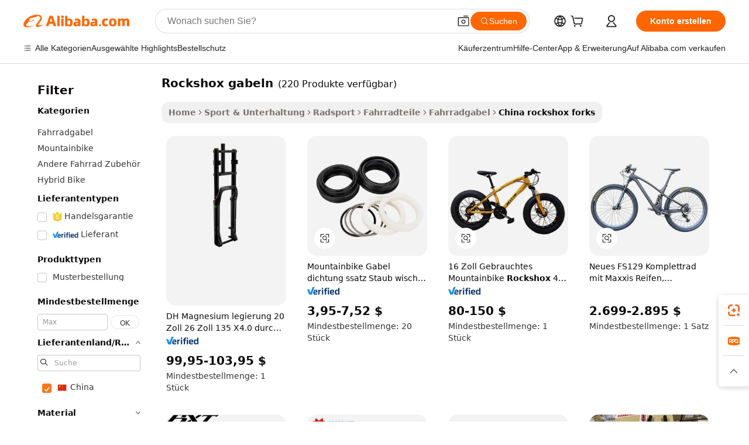

--- FILE ---
content_type: text/html;charset=UTF-8
request_url: https://german.alibaba.com/Popular/CN_rockshox-forks-Trade.html
body_size: 183362
content:

<!-- screen_content -->
    <!-- tangram:5410 begin-->
    <!-- tangram:529998 begin-->

<!DOCTYPE html>
<html lang="de" dir="ltr">
  <head>
        <script>
      window.__BB = {
        scene: window.__bb_scene || 'traffic-free-popular'
      };
      window.__BB.BB_CWV_IGNORE = {
          lcp_element: ['#icbu-buyer-pc-top-banner'],
          lcp_url: [],
        };
      window._timing = {}
      window._timing.first_start = Date.now();
      window.needLoginInspiration = Boolean();
      // 变量用于标记页面首次可见时间
      let firstVisibleTime = null;
      if (typeof document.hidden !== 'undefined') {
        // 页面首次加载时直接统计
        if (!document.hidden) {
          firstVisibleTime = Date.now();
          window.__BB_timex = 1
        } else {
          // 页面不可见时监听 visibilitychange 事件
          document.addEventListener('visibilitychange', () => {
            if (!document.hidden) {
              firstVisibleTime = Date.now();
              window.__BB_timex = firstVisibleTime - window.performance.timing.navigationStart
              window.__BB.firstVisibleTime = window.__BB_timex
              console.log("Page became visible after "+ window.__BB_timex + " ms");
            }
          }, { once: true });  // 确保只触发一次
        }
      } else {
        console.warn('Page Visibility API is not supported in this browser.');
      }
    </script>
        <meta name="data-spm" content="a2700">
        <meta name="aplus-xplug" content="NONE">
        <meta name="aplus-icbu-disable-umid" content="1">
        <meta name="google-translate-customization" content="9de59014edaf3b99-22e1cf3b5ca21786-g00bb439a5e9e5f8f-f">
    <meta name="yandex-verification" content="25a76ba8e4443bb3" />
    <meta name="msvalidate.01" content="E3FBF0E89B724C30844BF17C59608E8F" />
    <meta name="viewport" content="width=device-width, initial-scale=1.0, maximum-scale=5.0, user-scalable=yes">
        <link rel="preconnect" href="https://s.alicdn.com/" crossorigin>
    <link rel="dns-prefetch" href="https://s.alicdn.com">
                        <link rel="preload" href="" as="image">
        <link rel="preload" href="https://s.alicdn.com/@g/alilog/??aplus_plugin_icbufront/index.js,mlog/aplus_v2.js" as="script">
        <link rel="preload" href="https://s.alicdn.com/@img/imgextra/i2/O1CN0153JdbU26g4bILVOyC_!!6000000007690-2-tps-418-58.png" as="image">
        <script>
            window.__APLUS_ABRATE__ = {
        perf_group: 'control',
        scene: "traffic-free-popular",
      };
    </script>
    <meta name="aplus-mmstat-timeout" content="15000">
        <meta content="text/html; charset=utf-8" http-equiv="Content-Type">
          <title>rockshox gabeln china Handel,Kaufen china direkt von rockshox gabeln Fabriken bei Alibaba.com</title>
      <meta name="keywords" content="">
      <meta name="description" content="">
            <meta name="pagetiming-rate" content="9">
      <meta name="pagetiming-resource-rate" content="4">
                    <link rel="canonical" href="https://www.alibaba.com/countrysearch/CN/rockshox-forks.html">
                              <link rel="alternate" hreflang="fr" href="https://french.alibaba.com/Popular/CN_rockshox-forks-Trade.html">
                  <link rel="alternate" hreflang="de" href="https://german.alibaba.com/Popular/CN_rockshox-forks-Trade.html">
                  <link rel="alternate" hreflang="pt" href="https://portuguese.alibaba.com/Popular/CN_rockshox-forks-Trade.html">
                  <link rel="alternate" hreflang="it" href="https://italian.alibaba.com/Popular/CN_rockshox-forks-Trade.html">
                  <link rel="alternate" hreflang="es" href="https://spanish.alibaba.com/Popular/CN_rockshox-forks-Trade.html">
                  <link rel="alternate" hreflang="ru" href="https://russian.alibaba.com/Popular/CN_rockshox-forks-Trade.html">
                  <link rel="alternate" hreflang="ko" href="https://korean.alibaba.com/Popular/CN_rockshox-forks-Trade.html">
                  <link rel="alternate" hreflang="ar" href="https://arabic.alibaba.com/Popular/CN_rockshox-forks-Trade.html">
                  <link rel="alternate" hreflang="ja" href="https://japanese.alibaba.com/Popular/CN_rockshox-forks-Trade.html">
                  <link rel="alternate" hreflang="tr" href="https://turkish.alibaba.com/Popular/CN_rockshox-forks-Trade.html">
                  <link rel="alternate" hreflang="th" href="https://thai.alibaba.com/Popular/CN_rockshox-forks-Trade.html">
                  <link rel="alternate" hreflang="vi" href="https://vietnamese.alibaba.com/Popular/CN_rockshox-forks-Trade.html">
                  <link rel="alternate" hreflang="nl" href="https://dutch.alibaba.com/Popular/CN_rockshox-forks-Trade.html">
                  <link rel="alternate" hreflang="he" href="https://hebrew.alibaba.com/Popular/CN_rockshox-forks-Trade.html">
                  <link rel="alternate" hreflang="id" href="https://indonesian.alibaba.com/Popular/CN_rockshox-forks-Trade.html">
                  <link rel="alternate" hreflang="hi" href="https://hindi.alibaba.com/Popular/CN_rockshox-forks-Trade.html">
                  <link rel="alternate" hreflang="en" href="https://www.alibaba.com/countrysearch/CN/rockshox-forks.html">
                  <link rel="alternate" hreflang="zh" href="https://chinese.alibaba.com/Popular/CN_rockshox-forks-Trade.html">
                  <link rel="alternate" hreflang="x-default" href="https://german.alibaba.com/Popular/CN_rockshox-forks-Trade.html">
                                        <script>
      // Aplus 配置自动打点
      var queue = window.goldlog_queue || (window.goldlog_queue = []);
      var tags = ["button", "a", "div", "span", "i", "svg", "input", "li", "tr"];
      queue.push(
        {
          action: 'goldlog.appendMetaInfo',
          arguments: [
            'aplus-auto-exp',
            [
              {
                logkey: '/sc.ug_msite.new_product_exp',
                cssSelector: '[data-spm-exp]',
                props: ["data-spm-exp"],
              },
              {
                logkey: '/sc.ug_pc.seolist_product_exp',
                cssSelector: '.traffic-card-gallery',
                props: ["data-spm-exp"],
              }
            ]
          ]
        }
      )
      queue.push({
        action: 'goldlog.setMetaInfo',
        arguments: ['aplus-auto-clk', JSON.stringify(tags.map(tag =>({
          "logkey": "/sc.ug_msite.new_product_clk",
          tag,
          "filter": "data-spm-clk",
          "props": ["data-spm-clk"]
        })))],
      });
    </script>
  </head>
  <div id="icbu-header"><div id="the-new-header" data-version="4.4.0" data-tnh-auto-exp="tnh-expose" data-scenes="search-products" style="position: relative;background-color: #fff;border-bottom: 1px solid #ddd;box-sizing: border-box; font-family:Inter,SF Pro Text,Roboto,Helvetica Neue,Helvetica,Tahoma,Arial,PingFang SC,Microsoft YaHei;"><div style="display: flex;align-items:center;height: 72px;min-width: 1200px;max-width: 1580px;margin: 0 auto;padding: 0 40px;box-sizing: border-box;"><img style="height: 29px; width: 209px;" src="https://s.alicdn.com/@img/imgextra/i2/O1CN0153JdbU26g4bILVOyC_!!6000000007690-2-tps-418-58.png" alt="" /></div><div style="min-width: 1200px;max-width: 1580px;margin: 0 auto;overflow: hidden;font-size: 14px;display: flex;justify-content: space-between;padding: 0 40px;box-sizing: border-box;"><div style="display: flex; align-items: center; justify-content: space-between"><div style="position: relative; height: 36px; padding: 0 28px 0 20px">All categories</div><div style="position: relative; height: 36px; padding-right: 28px">Featured selections</div><div style="position: relative; height: 36px">Trade Assurance</div></div><div style="display: flex; align-items: center; justify-content: space-between"><div style="position: relative; height: 36px; padding-right: 28px">Buyer Central</div><div style="position: relative; height: 36px; padding-right: 28px">Help Center</div><div style="position: relative; height: 36px; padding-right: 28px">Get the app</div><div style="position: relative; height: 36px">Become a supplier</div></div></div></div></div></div>
  <body data-spm="7724857" style="min-height: calc(100vh + 1px)"><script 
id="beacon-aplus"   
src="//s.alicdn.com/@g/alilog/??aplus_plugin_icbufront/index.js,mlog/aplus_v2.js"
exparams="aplus=async&userid=&aplus&ali_beacon_id=&ali_apache_id=&ali_apache_track=&ali_apache_tracktmp=&eagleeye_traceid=2103236917662773559105520e1280&ip=18%2e222%2e132%2e109&dmtrack_c={ali%5fresin%5ftrace%3dse%5frst%3dnull%7csp%5fviewtype%3dY%7cset%3d3%7cser%3d1007%7cpageId%3d77a7a175c1614d42b9c18b975ea597c2%7cm%5fpageid%3dnull%7cpvmi%3d0844d3a09f9f426693a6334bd05b9408%7csek%5fsepd%3drockshox%2bgabeln%7csek%3drockshox%2bforks%7cse%5fpn%3d1%7cp4pid%3dbab9409d%2df65e%2d4076%2d85fb%2dfeba584584ed%7csclkid%3dnull%7cforecast%5fpost%5fcate%3dnull%7cseo%5fnew%5fuser%5fflag%3dfalse%7ccategoryId%3d122202%7cseo%5fsearch%5fmodel%5fupgrade%5fv2%3d2025070801%7cseo%5fmodule%5fcard%5f20240624%3d202406242%7clong%5ftext%5fgoogle%5ftranslate%5fv2%3d2407142%7cseo%5fcontent%5ftd%5fbottom%5ftext%5fupdate%5fkey%3d2025070801%7cseo%5fsearch%5fmodel%5fupgrade%5fv3%3d2025072201%7cdamo%5falt%5freplace%3d2485818%7cseo%5fsearch%5fmodel%5fmulti%5fupgrade%5fv3%3d2025081101%7cwap%5fcross%3d2007659%7cwap%5fimg%5fsearch%3d2025111900%7cwap%5fcs%5faction%3d2005494%7cAPP%5fVisitor%5fActive%3d26700%7cseo%5fshowroom%5fgoods%5fmix%3d2005244%7cseo%5fdefault%5fcached%5flong%5ftext%5ffrom%5fnew%5fkeyword%5fstep%3d2024122502%7cshowroom%5fgeneral%5ftemplate%3d2005292%7cshowroom%5freview%3d20230308%7cwap%5fcs%5ftext%3dnull%7cstructured%5fdata%3d2025052702%7cseo%5fmulti%5fstyle%5ftext%5fupdate%3d2511181%7cpc%5fnew%5fheader%3dnull%7cseo%5fmeta%5fcate%5ftemplate%5fv1%3d2025042401%7cseo%5fmeta%5ftd%5fsearch%5fkeyword%5fstep%5fv1%3d2025040999%7cseo%5fshowroom%5fbiz%5fbabablog%3d2809001%7cshowroom%5fft%5flong%5ftext%5fbaks%3d80802%7cAPP%5fGrowing%5fBuyer%5fHigh%5fIntent%5fActive%3d25488%7cshowroom%5fpc%5fv2019%3d2104%7cAPP%5fProspecting%5fBuyer%3d26712%7ccache%5fcontrol%3dnull%7cAPP%5fChurned%5fCore%5fBuyer%3d25462%7cseo%5fdefault%5fcached%5flong%5ftext%5fstep%3d24110802%7camp%5flighthouse%5fscore%5fimage%3d19657%7cseo%5fft%5ftranslate%5fgemini%3d25012003%7cwap%5fnode%5fssr%3d2015725%7cdataphant%5fopen%3d27030%7clongtext%5fmulti%5fstyle%5fexpand%5frussian%3d2510141%7cseo%5flongtext%5fgoogle%5fdata%5fsection%3d25021702%7cindustry%5fpopular%5ffloor%3dnull%7cwap%5fad%5fgoods%5fproduct%5finterval%3dnull%7cseo%5fgoods%5fbootom%5fwholesale%5flink%3d2486162%7cseo%5fmiddle%5fwholesale%5flink%3d2486164%7cseo%5fkeyword%5faatest%3d19%7cft%5flong%5ftext%5fenpand%5fstep2%3d121602%7cseo%5fft%5flongtext%5fexpand%5fstep3%3d25012102%7cseo%5fwap%5fheadercard%3d2006288%7cAPP%5fChurned%5fInactive%5fVisitor%3d25497%7cAPP%5fGrowing%5fBuyer%5fHigh%5fIntent%5fInactive%3d25484%7cseo%5fmeta%5ftd%5fmulti%5fkey%3d2025061801%7ctop%5frecommend%5f20250120%3d202501201%7clongtext%5fmulti%5fstyle%5fexpand%5ffrench%5fcopy%3d25091802%7clongtext%5fmulti%5fstyle%5fexpand%5ffrench%5fcopy%5fcopy%3d25092502%7clong%5ftext%5fpaa%3d2020801%7cseo%5ffloor%5fexp%3dnull%7cseo%5fshowroom%5falgo%5flink%3d17764%7cseo%5fmeta%5ftd%5faib%5fgeneral%5fkey%3d2025091901%7ccountry%5findustry%3d202311033%7cpc%5ffree%5fswitchtosearch%3d2020529%7cshowroom%5fft%5flong%5ftext%5fenpand%5fstep1%3d101102%7cseo%5fshowroom%5fnorel%3dnull%7cplp%5fstyle%5f25%5fpc%3d202505222%7cseo%5fggs%5flayer%3d10010%7cquery%5fmutil%5flang%5ftranslate%3d2025060300%7cAPP%5fChurned%5fBuyer%3d25468%7cstream%5frender%5fperf%5fopt%3d2309181%7cwap%5fgoods%3d2007383%7cseo%5fshowroom%5fsimilar%5f20240614%3d202406142%7cchinese%5fopen%3d6307%7cquery%5fgpt%5ftranslate%3d20240820%7cad%5fproduct%5finterval%3dnull%7camp%5fto%5fpwa%3d2007359%7cplp%5faib%5fmulti%5fai%5fmeta%3d20250401%7cwap%5fsupplier%5fcontent%3dnull%7cpc%5ffree%5frefactoring%3d20220315%7csso%5foem%5ffloor%3d30031%7cAPP%5fGrowing%5fBuyer%5fInactive%3d25475%7cseo%5fpc%5fnew%5fview%5f20240807%3d202408072%7cseo%5fbottom%5ftext%5fentity%5fkey%5fcopy%3d2025062400%7cstream%5frender%3d433763%7cseo%5fmodule%5fcard%5f20240424%3d202404241%7cseo%5ftitle%5freplace%5f20191226%3d5841%7clongtext%5fmulti%5fstyle%5fexpand%3d25090802%7cgoogleweblight%3d6516%7clighthouse%5fbase64%3dnull%7cAPP%5fProspecting%5fBuyer%5fActive%3d26719%7cad%5fgoods%5fproduct%5finterval%3dnull%7cseo%5fbottom%5fdeep%5fextend%5fkw%5fkey%3d2025071101%7clongtext%5fmulti%5fstyle%5fexpand%5fturkish%3d25102802%7cilink%5fuv%3d20240911%7cwap%5flist%5fwakeup%3d2005832%7ctpp%5fcrosslink%5fpc%3d20205311%7cseo%5ftop%5fbooth%3d18501%7cAPP%5fGrowing%5fBuyer%5fLess%5fActive%3d25471%7cseo%5fsearch%5fmodel%5fupgrade%5frank%3d2025092401%7cgoodslayer%3d7977%7cft%5flong%5ftext%5ftranslate%5fexpand%5fstep1%3d24110802%7cseo%5fheaderstyle%5ftraffic%5fkey%5fv1%3d2025072100%7ccrosslink%5fswitch%3d2008141%7cp4p%5foutline%3d20240328%7cseo%5fmeta%5ftd%5faib%5fv2%5fkey%3d2025091801%7crts%5fmulti%3d2008404%7cAPP%5fVisitor%5fLess%5fActive%3d26698%7cplp%5fstyle%5f25%3d202505192%7ccdn%5fvm%3d2007368%7cwap%5fad%5fproduct%5finterval%3dnull%7cseo%5fsearch%5fmodel%5fmulti%5fupgrade%5frank%3d2025092401%7cpc%5fcard%5fshare%3d2025081201%7cAPP%5fGrowing%5fBuyer%5fHigh%5fIntent%5fLess%5fActive%3d25480%7cgoods%5ftitle%5fsubstitute%3d9619%7cwap%5fscreen%5fexp%3d2025081400%7creact%5fheader%5ftest%3d202502182%7cpc%5fcs%5fcolor%3d2005788%7cshowroom%5fft%5flong%5ftext%5ftest%3d72502%7cone%5ftap%5flogin%5fABTest%3d202308153%7cseo%5fhyh%5fshow%5ftags%3dnull%7cplp%5fstructured%5fdata%3d2508182%7cguide%5fdelete%3d2008526%7cseo%5findustry%5ftemplate%3dnull%7cseo%5fmeta%5ftd%5fmulti%5fes%5fkey%3d2025073101%7cseo%5fshowroom%5fdata%5fmix%3d19888%7csso%5ftop%5franking%5ffloor%3d20031%7cseo%5ftd%5fdeep%5fupgrade%5fkey%5fv3%3d2025081101%7cwap%5fue%5fone%3d2025111401%7cshowroom%5fto%5frts%5flink%3d2008480%7ccountrysearch%5ftest%3dnull%7cchannel%5famp%5fto%5fpwa%3d2008435%7cseo%5fmulti%5fstyles%5flong%5ftext%3d2503172%7cseo%5fmeta%5ftext%5fmutli%5fcate%5ftemplate%5fv1%3d2025080800%7cseo%5fdefault%5fcached%5fmutil%5flong%5ftext%5fstep%3d24110436%7cseo%5faction%5fpoint%5ftype%3d22823%7cseo%5faib%5ftd%5flaunch%5f20240828%5fcopy%3d202408282%7cseo%5fshowroom%5fwholesale%5flink%3d2486142%7cseo%5fperf%5fimprove%3d2023999%7cseo%5fwap%5flist%5fbounce%5f01%3d2063%7cseo%5fwap%5flist%5fbounce%5f02%3d2128%7cAPP%5fGrowing%5fBuyer%5fActive%3d25492%7cvideolayer%3dnull%7cvideo%5fplay%3dnull%7cAPP%5fChurned%5fMember%5fInactive%3d25501%7cseo%5fgoogle%5fnew%5fstruct%3d438326%7ctpp%5ftrace%3dseoKeyword%2dseoKeyword%5fv3%2dbase%2dORIGINAL}&pageid=12de846d210303451766277355&hn=ensearchweb033003003069%2erg%2dus%2deast%2eus68&asid=AQAAAADrQEdpaeVPNQAAAACgL9mSMDjmeA==&treq=&tres=" async>
</script>
                        <!-- tangram:7430 begin-->
 <style>
   .traffic-card-gallery {display: flex;position: relative;flex-direction: column;justify-content: flex-start;border-radius: 0.5rem;background-color: #fff;padding: 0.5rem 0.5rem 1rem;overflow: hidden;font-size: 0.75rem;line-height: 1rem;}
   .product-price {
     b {
       font-size: 22px;
     }
   }
 </style>
<!-- tangram:7430 end-->
            <style>
.component-left-filter-callback{display:flex;position:relative;margin-top:10px;height:1200px}.component-left-filter-callback img{width:200px}.component-left-filter-callback i{position:absolute;top:5%;left:50%}.related-search-wrapper{padding:.5rem;--tw-bg-opacity: 1;background-color:#fff;background-color:rgba(255,255,255,var(--tw-bg-opacity, 1));border-width:1px;border-color:var(--input)}.related-search-wrapper .related-search-box{margin:12px 16px}.related-search-wrapper .related-search-box .related-search-title{display:inline;float:start;color:#666;word-wrap:break-word;margin-right:12px;width:13%}.related-search-wrapper .related-search-box .related-search-content{display:flex;flex-wrap:wrap}.related-search-wrapper .related-search-box .related-search-content .related-search-link{margin-right:12px;width:23%;overflow:hidden;color:#666;text-overflow:ellipsis;white-space:nowrap}.product-title img{margin-right:.5rem;display:inline-block;height:1rem;vertical-align:sub}.product-price b{font-size:22px}.similar-icon{position:absolute;bottom:12px;z-index:2;right:12px}.rfq-card{display:inline-block;position:relative;box-sizing:border-box;margin-bottom:36px}.rfq-card .rfq-card-content{display:flex;position:relative;flex-direction:column;align-items:flex-start;background-size:cover;background-color:#fff;padding:12px;width:100%;height:100%}.rfq-card .rfq-card-content .rfq-card-icon{margin-top:50px}.rfq-card .rfq-card-content .rfq-card-icon img{width:45px}.rfq-card .rfq-card-content .rfq-card-top-title{margin-top:14px;color:#222;font-weight:400;font-size:16px}.rfq-card .rfq-card-content .rfq-card-title{margin-top:24px;color:#333;font-weight:800;font-size:20px}.rfq-card .rfq-card-content .rfq-card-input-box{margin-top:24px;width:100%}.rfq-card .rfq-card-content .rfq-card-input-box textarea{box-sizing:border-box;border:1px solid #ddd;border-radius:4px;background-color:#fff;padding:9px 12px;width:100%;height:88px;resize:none;color:#666;font-weight:400;font-size:13px;font-family:inherit}.rfq-card .rfq-card-content .rfq-card-button{margin-top:24px;border:1px solid #666;border-radius:16px;background-color:#fff;width:67%;color:#000;font-weight:700;font-size:14px;line-height:30px;text-align:center}[data-modulename^=ProductList-] div{contain-intrinsic-size:auto 500px}.traffic-card-gallery:hover{--tw-shadow: 0px 2px 6px 2px rgba(0,0,0,.12157);--tw-shadow-colored: 0px 2px 6px 2px var(--tw-shadow-color);box-shadow:0 0 #0000,0 0 #0000,0 2px 6px 2px #0000001f;box-shadow:var(--tw-ring-offset-shadow, 0 0 rgba(0,0,0,0)),var(--tw-ring-shadow, 0 0 rgba(0,0,0,0)),var(--tw-shadow);z-index:10}.traffic-card-gallery{position:relative;display:flex;flex-direction:column;justify-content:flex-start;overflow:hidden;border-radius:.75rem;--tw-bg-opacity: 1;background-color:#fff;background-color:rgba(255,255,255,var(--tw-bg-opacity, 1));padding:.5rem;font-size:.75rem;line-height:1rem}.traffic-card-list{position:relative;display:flex;height:292px;flex-direction:row;justify-content:flex-start;overflow:hidden;border-bottom-width:1px;--tw-bg-opacity: 1;background-color:#fff;background-color:rgba(255,255,255,var(--tw-bg-opacity, 1));padding:1rem;font-size:.75rem;line-height:1rem}.traffic-card-g-industry:hover{--tw-shadow: 0 0 10px rgba(0,0,0,.1);--tw-shadow-colored: 0 0 10px var(--tw-shadow-color);box-shadow:0 0 #0000,0 0 #0000,0 0 10px #0000001a;box-shadow:var(--tw-ring-offset-shadow, 0 0 rgba(0,0,0,0)),var(--tw-ring-shadow, 0 0 rgba(0,0,0,0)),var(--tw-shadow)}.traffic-card-g-industry{position:relative;border-radius:var(--radius);--tw-bg-opacity: 1;background-color:#fff;background-color:rgba(255,255,255,var(--tw-bg-opacity, 1));padding:1.25rem .75rem .75rem;font-size:.875rem;line-height:1.25rem}.module-filter-section-wrapper{max-height:none!important;overflow-x:hidden}*,:before,:after{--tw-border-spacing-x: 0;--tw-border-spacing-y: 0;--tw-translate-x: 0;--tw-translate-y: 0;--tw-rotate: 0;--tw-skew-x: 0;--tw-skew-y: 0;--tw-scale-x: 1;--tw-scale-y: 1;--tw-pan-x: ;--tw-pan-y: ;--tw-pinch-zoom: ;--tw-scroll-snap-strictness: proximity;--tw-gradient-from-position: ;--tw-gradient-via-position: ;--tw-gradient-to-position: ;--tw-ordinal: ;--tw-slashed-zero: ;--tw-numeric-figure: ;--tw-numeric-spacing: ;--tw-numeric-fraction: ;--tw-ring-inset: ;--tw-ring-offset-width: 0px;--tw-ring-offset-color: #fff;--tw-ring-color: rgba(59, 130, 246, .5);--tw-ring-offset-shadow: 0 0 rgba(0,0,0,0);--tw-ring-shadow: 0 0 rgba(0,0,0,0);--tw-shadow: 0 0 rgba(0,0,0,0);--tw-shadow-colored: 0 0 rgba(0,0,0,0);--tw-blur: ;--tw-brightness: ;--tw-contrast: ;--tw-grayscale: ;--tw-hue-rotate: ;--tw-invert: ;--tw-saturate: ;--tw-sepia: ;--tw-drop-shadow: ;--tw-backdrop-blur: ;--tw-backdrop-brightness: ;--tw-backdrop-contrast: ;--tw-backdrop-grayscale: ;--tw-backdrop-hue-rotate: ;--tw-backdrop-invert: ;--tw-backdrop-opacity: ;--tw-backdrop-saturate: ;--tw-backdrop-sepia: ;--tw-contain-size: ;--tw-contain-layout: ;--tw-contain-paint: ;--tw-contain-style: }::backdrop{--tw-border-spacing-x: 0;--tw-border-spacing-y: 0;--tw-translate-x: 0;--tw-translate-y: 0;--tw-rotate: 0;--tw-skew-x: 0;--tw-skew-y: 0;--tw-scale-x: 1;--tw-scale-y: 1;--tw-pan-x: ;--tw-pan-y: ;--tw-pinch-zoom: ;--tw-scroll-snap-strictness: proximity;--tw-gradient-from-position: ;--tw-gradient-via-position: ;--tw-gradient-to-position: ;--tw-ordinal: ;--tw-slashed-zero: ;--tw-numeric-figure: ;--tw-numeric-spacing: ;--tw-numeric-fraction: ;--tw-ring-inset: ;--tw-ring-offset-width: 0px;--tw-ring-offset-color: #fff;--tw-ring-color: rgba(59, 130, 246, .5);--tw-ring-offset-shadow: 0 0 rgba(0,0,0,0);--tw-ring-shadow: 0 0 rgba(0,0,0,0);--tw-shadow: 0 0 rgba(0,0,0,0);--tw-shadow-colored: 0 0 rgba(0,0,0,0);--tw-blur: ;--tw-brightness: ;--tw-contrast: ;--tw-grayscale: ;--tw-hue-rotate: ;--tw-invert: ;--tw-saturate: ;--tw-sepia: ;--tw-drop-shadow: ;--tw-backdrop-blur: ;--tw-backdrop-brightness: ;--tw-backdrop-contrast: ;--tw-backdrop-grayscale: ;--tw-backdrop-hue-rotate: ;--tw-backdrop-invert: ;--tw-backdrop-opacity: ;--tw-backdrop-saturate: ;--tw-backdrop-sepia: ;--tw-contain-size: ;--tw-contain-layout: ;--tw-contain-paint: ;--tw-contain-style: }*,:before,:after{box-sizing:border-box;border-width:0;border-style:solid;border-color:#e5e7eb}:before,:after{--tw-content: ""}html,:host{line-height:1.5;-webkit-text-size-adjust:100%;-moz-tab-size:4;-o-tab-size:4;tab-size:4;font-family:ui-sans-serif,system-ui,-apple-system,Segoe UI,Roboto,Ubuntu,Cantarell,Noto Sans,sans-serif,"Apple Color Emoji","Segoe UI Emoji",Segoe UI Symbol,"Noto Color Emoji";font-feature-settings:normal;font-variation-settings:normal;-webkit-tap-highlight-color:transparent}body{margin:0;line-height:inherit}hr{height:0;color:inherit;border-top-width:1px}abbr:where([title]){text-decoration:underline;-webkit-text-decoration:underline dotted;text-decoration:underline dotted}h1,h2,h3,h4,h5,h6{font-size:inherit;font-weight:inherit}a{color:inherit;text-decoration:inherit}b,strong{font-weight:bolder}code,kbd,samp,pre{font-family:ui-monospace,SFMono-Regular,Menlo,Monaco,Consolas,Liberation Mono,Courier New,monospace;font-feature-settings:normal;font-variation-settings:normal;font-size:1em}small{font-size:80%}sub,sup{font-size:75%;line-height:0;position:relative;vertical-align:baseline}sub{bottom:-.25em}sup{top:-.5em}table{text-indent:0;border-color:inherit;border-collapse:collapse}button,input,optgroup,select,textarea{font-family:inherit;font-feature-settings:inherit;font-variation-settings:inherit;font-size:100%;font-weight:inherit;line-height:inherit;letter-spacing:inherit;color:inherit;margin:0;padding:0}button,select{text-transform:none}button,input:where([type=button]),input:where([type=reset]),input:where([type=submit]){-webkit-appearance:button;background-color:transparent;background-image:none}:-moz-focusring{outline:auto}:-moz-ui-invalid{box-shadow:none}progress{vertical-align:baseline}::-webkit-inner-spin-button,::-webkit-outer-spin-button{height:auto}[type=search]{-webkit-appearance:textfield;outline-offset:-2px}::-webkit-search-decoration{-webkit-appearance:none}::-webkit-file-upload-button{-webkit-appearance:button;font:inherit}summary{display:list-item}blockquote,dl,dd,h1,h2,h3,h4,h5,h6,hr,figure,p,pre{margin:0}fieldset{margin:0;padding:0}legend{padding:0}ol,ul,menu{list-style:none;margin:0;padding:0}dialog{padding:0}textarea{resize:vertical}input::-moz-placeholder,textarea::-moz-placeholder{opacity:1;color:#9ca3af}input::placeholder,textarea::placeholder{opacity:1;color:#9ca3af}button,[role=button]{cursor:pointer}:disabled{cursor:default}img,svg,video,canvas,audio,iframe,embed,object{display:block;vertical-align:middle}img,video{max-width:100%;height:auto}[hidden]:where(:not([hidden=until-found])){display:none}:root{--background: hsl(0, 0%, 100%);--foreground: hsl(20, 14.3%, 4.1%);--card: hsl(0, 0%, 100%);--card-foreground: hsl(20, 14.3%, 4.1%);--popover: hsl(0, 0%, 100%);--popover-foreground: hsl(20, 14.3%, 4.1%);--primary: hsl(24, 100%, 50%);--primary-foreground: hsl(60, 9.1%, 97.8%);--secondary: hsl(60, 4.8%, 95.9%);--secondary-foreground: #333;--muted: hsl(60, 4.8%, 95.9%);--muted-foreground: hsl(25, 5.3%, 44.7%);--accent: hsl(60, 4.8%, 95.9%);--accent-foreground: hsl(24, 9.8%, 10%);--destructive: hsl(0, 84.2%, 60.2%);--destructive-foreground: hsl(60, 9.1%, 97.8%);--border: hsl(20, 5.9%, 90%);--input: hsl(20, 5.9%, 90%);--ring: hsl(24.6, 95%, 53.1%);--radius: 1rem}.dark{--background: hsl(20, 14.3%, 4.1%);--foreground: hsl(60, 9.1%, 97.8%);--card: hsl(20, 14.3%, 4.1%);--card-foreground: hsl(60, 9.1%, 97.8%);--popover: hsl(20, 14.3%, 4.1%);--popover-foreground: hsl(60, 9.1%, 97.8%);--primary: hsl(20.5, 90.2%, 48.2%);--primary-foreground: hsl(60, 9.1%, 97.8%);--secondary: hsl(12, 6.5%, 15.1%);--secondary-foreground: hsl(60, 9.1%, 97.8%);--muted: hsl(12, 6.5%, 15.1%);--muted-foreground: hsl(24, 5.4%, 63.9%);--accent: hsl(12, 6.5%, 15.1%);--accent-foreground: hsl(60, 9.1%, 97.8%);--destructive: hsl(0, 72.2%, 50.6%);--destructive-foreground: hsl(60, 9.1%, 97.8%);--border: hsl(12, 6.5%, 15.1%);--input: hsl(12, 6.5%, 15.1%);--ring: hsl(20.5, 90.2%, 48.2%)}*{border-color:#e7e5e4;border-color:var(--border)}body{background-color:#fff;background-color:var(--background);color:#0c0a09;color:var(--foreground)}.il-sr-only{position:absolute;width:1px;height:1px;padding:0;margin:-1px;overflow:hidden;clip:rect(0,0,0,0);white-space:nowrap;border-width:0}.il-invisible{visibility:hidden}.il-fixed{position:fixed}.il-absolute{position:absolute}.il-relative{position:relative}.il-sticky{position:sticky}.il-inset-0{inset:0}.il--bottom-12{bottom:-3rem}.il--top-12{top:-3rem}.il-bottom-0{bottom:0}.il-bottom-2{bottom:.5rem}.il-bottom-3{bottom:.75rem}.il-bottom-4{bottom:1rem}.il-end-0{right:0}.il-end-2{right:.5rem}.il-end-3{right:.75rem}.il-end-4{right:1rem}.il-left-0{left:0}.il-left-3{left:.75rem}.il-right-0{right:0}.il-right-2{right:.5rem}.il-right-3{right:.75rem}.il-start-0{left:0}.il-start-1\/2{left:50%}.il-start-2{left:.5rem}.il-start-3{left:.75rem}.il-start-\[50\%\]{left:50%}.il-top-0{top:0}.il-top-1\/2{top:50%}.il-top-16{top:4rem}.il-top-4{top:1rem}.il-top-\[50\%\]{top:50%}.il-z-10{z-index:10}.il-z-50{z-index:50}.il-z-\[9999\]{z-index:9999}.il-col-span-4{grid-column:span 4 / span 4}.il-m-0{margin:0}.il-m-3{margin:.75rem}.il-m-auto{margin:auto}.il-mx-auto{margin-left:auto;margin-right:auto}.il-my-3{margin-top:.75rem;margin-bottom:.75rem}.il-my-5{margin-top:1.25rem;margin-bottom:1.25rem}.il-my-auto{margin-top:auto;margin-bottom:auto}.\!il-mb-4{margin-bottom:1rem!important}.il--mt-4{margin-top:-1rem}.il-mb-0{margin-bottom:0}.il-mb-1{margin-bottom:.25rem}.il-mb-2{margin-bottom:.5rem}.il-mb-3{margin-bottom:.75rem}.il-mb-4{margin-bottom:1rem}.il-mb-5{margin-bottom:1.25rem}.il-mb-6{margin-bottom:1.5rem}.il-mb-8{margin-bottom:2rem}.il-mb-\[-0\.75rem\]{margin-bottom:-.75rem}.il-mb-\[0\.125rem\]{margin-bottom:.125rem}.il-me-1{margin-right:.25rem}.il-me-2{margin-right:.5rem}.il-me-3{margin-right:.75rem}.il-me-auto{margin-right:auto}.il-mr-1{margin-right:.25rem}.il-mr-2{margin-right:.5rem}.il-ms-1{margin-left:.25rem}.il-ms-4{margin-left:1rem}.il-ms-5{margin-left:1.25rem}.il-ms-8{margin-left:2rem}.il-ms-\[\.375rem\]{margin-left:.375rem}.il-ms-auto{margin-left:auto}.il-mt-0{margin-top:0}.il-mt-0\.5{margin-top:.125rem}.il-mt-1{margin-top:.25rem}.il-mt-2{margin-top:.5rem}.il-mt-3{margin-top:.75rem}.il-mt-4{margin-top:1rem}.il-mt-6{margin-top:1.5rem}.il-line-clamp-1{overflow:hidden;display:-webkit-box;-webkit-box-orient:vertical;-webkit-line-clamp:1}.il-line-clamp-2{overflow:hidden;display:-webkit-box;-webkit-box-orient:vertical;-webkit-line-clamp:2}.il-line-clamp-6{overflow:hidden;display:-webkit-box;-webkit-box-orient:vertical;-webkit-line-clamp:6}.il-inline-block{display:inline-block}.il-inline{display:inline}.il-flex{display:flex}.il-inline-flex{display:inline-flex}.il-grid{display:grid}.il-aspect-square{aspect-ratio:1 / 1}.il-size-5{width:1.25rem;height:1.25rem}.il-h-1{height:.25rem}.il-h-10{height:2.5rem}.il-h-11{height:2.75rem}.il-h-20{height:5rem}.il-h-24{height:6rem}.il-h-3\.5{height:.875rem}.il-h-4{height:1rem}.il-h-40{height:10rem}.il-h-6{height:1.5rem}.il-h-8{height:2rem}.il-h-9{height:2.25rem}.il-h-\[150px\]{height:150px}.il-h-\[152px\]{height:152px}.il-h-\[18\.25rem\]{height:18.25rem}.il-h-\[292px\]{height:292px}.il-h-\[600px\]{height:600px}.il-h-auto{height:auto}.il-h-fit{height:-moz-fit-content;height:fit-content}.il-h-full{height:100%}.il-h-screen{height:100vh}.il-max-h-\[100vh\]{max-height:100vh}.il-w-1\/2{width:50%}.il-w-10{width:2.5rem}.il-w-10\/12{width:83.333333%}.il-w-4{width:1rem}.il-w-6{width:1.5rem}.il-w-64{width:16rem}.il-w-7\/12{width:58.333333%}.il-w-72{width:18rem}.il-w-8{width:2rem}.il-w-8\/12{width:66.666667%}.il-w-9{width:2.25rem}.il-w-9\/12{width:75%}.il-w-\[200px\]{width:200px}.il-w-\[84px\]{width:84px}.il-w-fit{width:-moz-fit-content;width:fit-content}.il-w-full{width:100%}.il-w-screen{width:100vw}.il-min-w-0{min-width:0px}.il-min-w-3{min-width:.75rem}.il-min-w-\[1200px\]{min-width:1200px}.il-max-w-\[1000px\]{max-width:1000px}.il-max-w-\[1580px\]{max-width:1580px}.il-max-w-full{max-width:100%}.il-max-w-lg{max-width:32rem}.il-flex-1{flex:1 1 0%}.il-flex-shrink-0,.il-shrink-0{flex-shrink:0}.il-flex-grow-0,.il-grow-0{flex-grow:0}.il-basis-24{flex-basis:6rem}.il-basis-full{flex-basis:100%}.il-origin-\[--radix-tooltip-content-transform-origin\]{transform-origin:var(--radix-tooltip-content-transform-origin)}.il--translate-x-1\/2{--tw-translate-x: -50%;transform:translate(-50%,var(--tw-translate-y)) rotate(var(--tw-rotate)) skew(var(--tw-skew-x)) skewY(var(--tw-skew-y)) scaleX(var(--tw-scale-x)) scaleY(var(--tw-scale-y));transform:translate(var(--tw-translate-x),var(--tw-translate-y)) rotate(var(--tw-rotate)) skew(var(--tw-skew-x)) skewY(var(--tw-skew-y)) scaleX(var(--tw-scale-x)) scaleY(var(--tw-scale-y))}.il--translate-y-1\/2{--tw-translate-y: -50%;transform:translate(var(--tw-translate-x),-50%) rotate(var(--tw-rotate)) skew(var(--tw-skew-x)) skewY(var(--tw-skew-y)) scaleX(var(--tw-scale-x)) scaleY(var(--tw-scale-y));transform:translate(var(--tw-translate-x),var(--tw-translate-y)) rotate(var(--tw-rotate)) skew(var(--tw-skew-x)) skewY(var(--tw-skew-y)) scaleX(var(--tw-scale-x)) scaleY(var(--tw-scale-y))}.il-translate-x-\[-50\%\]{--tw-translate-x: -50%;transform:translate(-50%,var(--tw-translate-y)) rotate(var(--tw-rotate)) skew(var(--tw-skew-x)) skewY(var(--tw-skew-y)) scaleX(var(--tw-scale-x)) scaleY(var(--tw-scale-y));transform:translate(var(--tw-translate-x),var(--tw-translate-y)) rotate(var(--tw-rotate)) skew(var(--tw-skew-x)) skewY(var(--tw-skew-y)) scaleX(var(--tw-scale-x)) scaleY(var(--tw-scale-y))}.il-translate-y-\[-50\%\]{--tw-translate-y: -50%;transform:translate(var(--tw-translate-x),-50%) rotate(var(--tw-rotate)) skew(var(--tw-skew-x)) skewY(var(--tw-skew-y)) scaleX(var(--tw-scale-x)) scaleY(var(--tw-scale-y));transform:translate(var(--tw-translate-x),var(--tw-translate-y)) rotate(var(--tw-rotate)) skew(var(--tw-skew-x)) skewY(var(--tw-skew-y)) scaleX(var(--tw-scale-x)) scaleY(var(--tw-scale-y))}.il-rotate-90{--tw-rotate: 90deg;transform:translate(var(--tw-translate-x),var(--tw-translate-y)) rotate(90deg) skew(var(--tw-skew-x)) skewY(var(--tw-skew-y)) scaleX(var(--tw-scale-x)) scaleY(var(--tw-scale-y));transform:translate(var(--tw-translate-x),var(--tw-translate-y)) rotate(var(--tw-rotate)) skew(var(--tw-skew-x)) skewY(var(--tw-skew-y)) scaleX(var(--tw-scale-x)) scaleY(var(--tw-scale-y))}@keyframes il-pulse{50%{opacity:.5}}.il-animate-pulse{animation:il-pulse 2s cubic-bezier(.4,0,.6,1) infinite}@keyframes il-spin{to{transform:rotate(360deg)}}.il-animate-spin{animation:il-spin 1s linear infinite}.il-cursor-pointer{cursor:pointer}.il-list-disc{list-style-type:disc}.il-grid-cols-2{grid-template-columns:repeat(2,minmax(0,1fr))}.il-grid-cols-4{grid-template-columns:repeat(4,minmax(0,1fr))}.il-flex-row{flex-direction:row}.il-flex-col{flex-direction:column}.il-flex-col-reverse{flex-direction:column-reverse}.il-flex-wrap{flex-wrap:wrap}.il-flex-nowrap{flex-wrap:nowrap}.il-items-start{align-items:flex-start}.il-items-center{align-items:center}.il-items-baseline{align-items:baseline}.il-justify-start{justify-content:flex-start}.il-justify-end{justify-content:flex-end}.il-justify-center{justify-content:center}.il-justify-between{justify-content:space-between}.il-gap-1{gap:.25rem}.il-gap-1\.5{gap:.375rem}.il-gap-10{gap:2.5rem}.il-gap-2{gap:.5rem}.il-gap-3{gap:.75rem}.il-gap-4{gap:1rem}.il-gap-8{gap:2rem}.il-gap-\[\.0938rem\]{gap:.0938rem}.il-gap-\[\.375rem\]{gap:.375rem}.il-gap-\[0\.125rem\]{gap:.125rem}.\!il-gap-x-5{-moz-column-gap:1.25rem!important;column-gap:1.25rem!important}.\!il-gap-y-5{row-gap:1.25rem!important}.il-space-y-1\.5>:not([hidden])~:not([hidden]){--tw-space-y-reverse: 0;margin-top:calc(.375rem * (1 - var(--tw-space-y-reverse)));margin-top:.375rem;margin-top:calc(.375rem * calc(1 - var(--tw-space-y-reverse)));margin-bottom:0rem;margin-bottom:calc(.375rem * var(--tw-space-y-reverse))}.il-space-y-4>:not([hidden])~:not([hidden]){--tw-space-y-reverse: 0;margin-top:calc(1rem * (1 - var(--tw-space-y-reverse)));margin-top:1rem;margin-top:calc(1rem * calc(1 - var(--tw-space-y-reverse)));margin-bottom:0rem;margin-bottom:calc(1rem * var(--tw-space-y-reverse))}.il-overflow-hidden{overflow:hidden}.il-overflow-y-auto{overflow-y:auto}.il-overflow-y-scroll{overflow-y:scroll}.il-truncate{overflow:hidden;text-overflow:ellipsis;white-space:nowrap}.il-text-ellipsis{text-overflow:ellipsis}.il-whitespace-normal{white-space:normal}.il-whitespace-nowrap{white-space:nowrap}.il-break-normal{word-wrap:normal;word-break:normal}.il-break-words{word-wrap:break-word}.il-break-all{word-break:break-all}.il-rounded{border-radius:.25rem}.il-rounded-2xl{border-radius:1rem}.il-rounded-\[0\.5rem\]{border-radius:.5rem}.il-rounded-\[1\.25rem\]{border-radius:1.25rem}.il-rounded-full{border-radius:9999px}.il-rounded-lg{border-radius:1rem;border-radius:var(--radius)}.il-rounded-md{border-radius:calc(1rem - 2px);border-radius:calc(var(--radius) - 2px)}.il-rounded-sm{border-radius:calc(1rem - 4px);border-radius:calc(var(--radius) - 4px)}.il-rounded-xl{border-radius:.75rem}.il-border,.il-border-\[1px\]{border-width:1px}.il-border-b,.il-border-b-\[1px\]{border-bottom-width:1px}.il-border-solid{border-style:solid}.il-border-none{border-style:none}.il-border-\[\#222\]{--tw-border-opacity: 1;border-color:#222;border-color:rgba(34,34,34,var(--tw-border-opacity, 1))}.il-border-\[\#DDD\]{--tw-border-opacity: 1;border-color:#ddd;border-color:rgba(221,221,221,var(--tw-border-opacity, 1))}.il-border-foreground{border-color:#0c0a09;border-color:var(--foreground)}.il-border-input{border-color:#e7e5e4;border-color:var(--input)}.il-bg-\[\#F8F8F8\]{--tw-bg-opacity: 1;background-color:#f8f8f8;background-color:rgba(248,248,248,var(--tw-bg-opacity, 1))}.il-bg-\[\#d9d9d963\]{background-color:#d9d9d963}.il-bg-accent{background-color:#f5f5f4;background-color:var(--accent)}.il-bg-background{background-color:#fff;background-color:var(--background)}.il-bg-black{--tw-bg-opacity: 1;background-color:#000;background-color:rgba(0,0,0,var(--tw-bg-opacity, 1))}.il-bg-black\/80{background-color:#000c}.il-bg-destructive{background-color:#ef4444;background-color:var(--destructive)}.il-bg-gray-300{--tw-bg-opacity: 1;background-color:#d1d5db;background-color:rgba(209,213,219,var(--tw-bg-opacity, 1))}.il-bg-muted{background-color:#f5f5f4;background-color:var(--muted)}.il-bg-orange-500{--tw-bg-opacity: 1;background-color:#f97316;background-color:rgba(249,115,22,var(--tw-bg-opacity, 1))}.il-bg-popover{background-color:#fff;background-color:var(--popover)}.il-bg-primary{background-color:#f60;background-color:var(--primary)}.il-bg-secondary{background-color:#f5f5f4;background-color:var(--secondary)}.il-bg-transparent{background-color:transparent}.il-bg-white{--tw-bg-opacity: 1;background-color:#fff;background-color:rgba(255,255,255,var(--tw-bg-opacity, 1))}.il-bg-opacity-80{--tw-bg-opacity: .8}.il-bg-cover{background-size:cover}.il-bg-no-repeat{background-repeat:no-repeat}.il-fill-black{fill:#000}.il-object-cover{-o-object-fit:cover;object-fit:cover}.il-p-0{padding:0}.il-p-1{padding:.25rem}.il-p-2{padding:.5rem}.il-p-3{padding:.75rem}.il-p-4{padding:1rem}.il-p-5{padding:1.25rem}.il-p-6{padding:1.5rem}.il-px-2{padding-left:.5rem;padding-right:.5rem}.il-px-3{padding-left:.75rem;padding-right:.75rem}.il-py-0\.5{padding-top:.125rem;padding-bottom:.125rem}.il-py-1\.5{padding-top:.375rem;padding-bottom:.375rem}.il-py-10{padding-top:2.5rem;padding-bottom:2.5rem}.il-py-2{padding-top:.5rem;padding-bottom:.5rem}.il-py-3{padding-top:.75rem;padding-bottom:.75rem}.il-pb-0{padding-bottom:0}.il-pb-3{padding-bottom:.75rem}.il-pb-4{padding-bottom:1rem}.il-pb-8{padding-bottom:2rem}.il-pe-0{padding-right:0}.il-pe-2{padding-right:.5rem}.il-pe-3{padding-right:.75rem}.il-pe-4{padding-right:1rem}.il-pe-6{padding-right:1.5rem}.il-pe-8{padding-right:2rem}.il-pe-\[12px\]{padding-right:12px}.il-pe-\[3\.25rem\]{padding-right:3.25rem}.il-pl-4{padding-left:1rem}.il-ps-0{padding-left:0}.il-ps-2{padding-left:.5rem}.il-ps-3{padding-left:.75rem}.il-ps-4{padding-left:1rem}.il-ps-6{padding-left:1.5rem}.il-ps-8{padding-left:2rem}.il-ps-\[12px\]{padding-left:12px}.il-ps-\[3\.25rem\]{padding-left:3.25rem}.il-pt-10{padding-top:2.5rem}.il-pt-4{padding-top:1rem}.il-pt-5{padding-top:1.25rem}.il-pt-6{padding-top:1.5rem}.il-pt-7{padding-top:1.75rem}.il-text-center{text-align:center}.il-text-start{text-align:left}.il-text-2xl{font-size:1.5rem;line-height:2rem}.il-text-base{font-size:1rem;line-height:1.5rem}.il-text-lg{font-size:1.125rem;line-height:1.75rem}.il-text-sm{font-size:.875rem;line-height:1.25rem}.il-text-xl{font-size:1.25rem;line-height:1.75rem}.il-text-xs{font-size:.75rem;line-height:1rem}.il-font-\[600\]{font-weight:600}.il-font-bold{font-weight:700}.il-font-medium{font-weight:500}.il-font-normal{font-weight:400}.il-font-semibold{font-weight:600}.il-leading-3{line-height:.75rem}.il-leading-4{line-height:1rem}.il-leading-\[1\.43\]{line-height:1.43}.il-leading-\[18px\]{line-height:18px}.il-leading-\[26px\]{line-height:26px}.il-leading-none{line-height:1}.il-tracking-tight{letter-spacing:-.025em}.il-text-\[\#00820D\]{--tw-text-opacity: 1;color:#00820d;color:rgba(0,130,13,var(--tw-text-opacity, 1))}.il-text-\[\#222\]{--tw-text-opacity: 1;color:#222;color:rgba(34,34,34,var(--tw-text-opacity, 1))}.il-text-\[\#444\]{--tw-text-opacity: 1;color:#444;color:rgba(68,68,68,var(--tw-text-opacity, 1))}.il-text-\[\#4B1D1F\]{--tw-text-opacity: 1;color:#4b1d1f;color:rgba(75,29,31,var(--tw-text-opacity, 1))}.il-text-\[\#767676\]{--tw-text-opacity: 1;color:#767676;color:rgba(118,118,118,var(--tw-text-opacity, 1))}.il-text-\[\#D04A0A\]{--tw-text-opacity: 1;color:#d04a0a;color:rgba(208,74,10,var(--tw-text-opacity, 1))}.il-text-\[\#F7421E\]{--tw-text-opacity: 1;color:#f7421e;color:rgba(247,66,30,var(--tw-text-opacity, 1))}.il-text-\[\#FF6600\]{--tw-text-opacity: 1;color:#f60;color:rgba(255,102,0,var(--tw-text-opacity, 1))}.il-text-\[\#f7421e\]{--tw-text-opacity: 1;color:#f7421e;color:rgba(247,66,30,var(--tw-text-opacity, 1))}.il-text-destructive-foreground{color:#fafaf9;color:var(--destructive-foreground)}.il-text-foreground{color:#0c0a09;color:var(--foreground)}.il-text-muted-foreground{color:#78716c;color:var(--muted-foreground)}.il-text-popover-foreground{color:#0c0a09;color:var(--popover-foreground)}.il-text-primary{color:#f60;color:var(--primary)}.il-text-primary-foreground{color:#fafaf9;color:var(--primary-foreground)}.il-text-secondary-foreground{color:#333;color:var(--secondary-foreground)}.il-text-white{--tw-text-opacity: 1;color:#fff;color:rgba(255,255,255,var(--tw-text-opacity, 1))}.il-underline{text-decoration-line:underline}.il-line-through{text-decoration-line:line-through}.il-underline-offset-4{text-underline-offset:4px}.il-opacity-5{opacity:.05}.il-opacity-70{opacity:.7}.il-shadow-\[0_2px_6px_2px_rgba\(0\,0\,0\,0\.12\)\]{--tw-shadow: 0 2px 6px 2px rgba(0,0,0,.12);--tw-shadow-colored: 0 2px 6px 2px var(--tw-shadow-color);box-shadow:0 0 #0000,0 0 #0000,0 2px 6px 2px #0000001f;box-shadow:var(--tw-ring-offset-shadow, 0 0 rgba(0,0,0,0)),var(--tw-ring-shadow, 0 0 rgba(0,0,0,0)),var(--tw-shadow)}.il-shadow-cards{--tw-shadow: 0 0 10px rgba(0,0,0,.1);--tw-shadow-colored: 0 0 10px var(--tw-shadow-color);box-shadow:0 0 #0000,0 0 #0000,0 0 10px #0000001a;box-shadow:var(--tw-ring-offset-shadow, 0 0 rgba(0,0,0,0)),var(--tw-ring-shadow, 0 0 rgba(0,0,0,0)),var(--tw-shadow)}.il-shadow-lg{--tw-shadow: 0 10px 15px -3px rgba(0, 0, 0, .1), 0 4px 6px -4px rgba(0, 0, 0, .1);--tw-shadow-colored: 0 10px 15px -3px var(--tw-shadow-color), 0 4px 6px -4px var(--tw-shadow-color);box-shadow:0 0 #0000,0 0 #0000,0 10px 15px -3px #0000001a,0 4px 6px -4px #0000001a;box-shadow:var(--tw-ring-offset-shadow, 0 0 rgba(0,0,0,0)),var(--tw-ring-shadow, 0 0 rgba(0,0,0,0)),var(--tw-shadow)}.il-shadow-md{--tw-shadow: 0 4px 6px -1px rgba(0, 0, 0, .1), 0 2px 4px -2px rgba(0, 0, 0, .1);--tw-shadow-colored: 0 4px 6px -1px var(--tw-shadow-color), 0 2px 4px -2px var(--tw-shadow-color);box-shadow:0 0 #0000,0 0 #0000,0 4px 6px -1px #0000001a,0 2px 4px -2px #0000001a;box-shadow:var(--tw-ring-offset-shadow, 0 0 rgba(0,0,0,0)),var(--tw-ring-shadow, 0 0 rgba(0,0,0,0)),var(--tw-shadow)}.il-outline-none{outline:2px solid transparent;outline-offset:2px}.il-outline-1{outline-width:1px}.il-ring-offset-background{--tw-ring-offset-color: var(--background)}.il-transition-colors{transition-property:color,background-color,border-color,text-decoration-color,fill,stroke;transition-timing-function:cubic-bezier(.4,0,.2,1);transition-duration:.15s}.il-transition-opacity{transition-property:opacity;transition-timing-function:cubic-bezier(.4,0,.2,1);transition-duration:.15s}.il-transition-transform{transition-property:transform;transition-timing-function:cubic-bezier(.4,0,.2,1);transition-duration:.15s}.il-duration-200{transition-duration:.2s}.il-duration-300{transition-duration:.3s}.il-ease-in-out{transition-timing-function:cubic-bezier(.4,0,.2,1)}@keyframes enter{0%{opacity:1;opacity:var(--tw-enter-opacity, 1);transform:translateZ(0) scaleZ(1) rotate(0);transform:translate3d(var(--tw-enter-translate-x, 0),var(--tw-enter-translate-y, 0),0) scale3d(var(--tw-enter-scale, 1),var(--tw-enter-scale, 1),var(--tw-enter-scale, 1)) rotate(var(--tw-enter-rotate, 0))}}@keyframes exit{to{opacity:1;opacity:var(--tw-exit-opacity, 1);transform:translateZ(0) scaleZ(1) rotate(0);transform:translate3d(var(--tw-exit-translate-x, 0),var(--tw-exit-translate-y, 0),0) scale3d(var(--tw-exit-scale, 1),var(--tw-exit-scale, 1),var(--tw-exit-scale, 1)) rotate(var(--tw-exit-rotate, 0))}}.il-animate-in{animation-name:enter;animation-duration:.15s;--tw-enter-opacity: initial;--tw-enter-scale: initial;--tw-enter-rotate: initial;--tw-enter-translate-x: initial;--tw-enter-translate-y: initial}.il-fade-in-0{--tw-enter-opacity: 0}.il-zoom-in-95{--tw-enter-scale: .95}.il-duration-200{animation-duration:.2s}.il-duration-300{animation-duration:.3s}.il-ease-in-out{animation-timing-function:cubic-bezier(.4,0,.2,1)}.no-scrollbar::-webkit-scrollbar{display:none}.no-scrollbar{-ms-overflow-style:none;scrollbar-width:none}.longtext-style-inmodel h2{margin-bottom:.5rem;margin-top:1rem;font-size:1rem;line-height:1.5rem;font-weight:700}.first-of-type\:il-ms-4:first-of-type{margin-left:1rem}.hover\:il-bg-\[\#f4f4f4\]:hover{--tw-bg-opacity: 1;background-color:#f4f4f4;background-color:rgba(244,244,244,var(--tw-bg-opacity, 1))}.hover\:il-bg-accent:hover{background-color:#f5f5f4;background-color:var(--accent)}.hover\:il-text-accent-foreground:hover{color:#1c1917;color:var(--accent-foreground)}.hover\:il-text-foreground:hover{color:#0c0a09;color:var(--foreground)}.hover\:il-underline:hover{text-decoration-line:underline}.hover\:il-opacity-100:hover{opacity:1}.hover\:il-opacity-90:hover{opacity:.9}.focus\:il-outline-none:focus{outline:2px solid transparent;outline-offset:2px}.focus\:il-ring-2:focus{--tw-ring-offset-shadow: var(--tw-ring-inset) 0 0 0 var(--tw-ring-offset-width) var(--tw-ring-offset-color);--tw-ring-shadow: var(--tw-ring-inset) 0 0 0 calc(2px + var(--tw-ring-offset-width)) var(--tw-ring-color);box-shadow:var(--tw-ring-offset-shadow),var(--tw-ring-shadow),0 0 #0000;box-shadow:var(--tw-ring-offset-shadow),var(--tw-ring-shadow),var(--tw-shadow, 0 0 rgba(0,0,0,0))}.focus\:il-ring-ring:focus{--tw-ring-color: var(--ring)}.focus\:il-ring-offset-2:focus{--tw-ring-offset-width: 2px}.focus-visible\:il-outline-none:focus-visible{outline:2px solid transparent;outline-offset:2px}.focus-visible\:il-ring-2:focus-visible{--tw-ring-offset-shadow: var(--tw-ring-inset) 0 0 0 var(--tw-ring-offset-width) var(--tw-ring-offset-color);--tw-ring-shadow: var(--tw-ring-inset) 0 0 0 calc(2px + var(--tw-ring-offset-width)) var(--tw-ring-color);box-shadow:var(--tw-ring-offset-shadow),var(--tw-ring-shadow),0 0 #0000;box-shadow:var(--tw-ring-offset-shadow),var(--tw-ring-shadow),var(--tw-shadow, 0 0 rgba(0,0,0,0))}.focus-visible\:il-ring-ring:focus-visible{--tw-ring-color: var(--ring)}.focus-visible\:il-ring-offset-2:focus-visible{--tw-ring-offset-width: 2px}.active\:il-bg-primary:active{background-color:#f60;background-color:var(--primary)}.active\:il-bg-white:active{--tw-bg-opacity: 1;background-color:#fff;background-color:rgba(255,255,255,var(--tw-bg-opacity, 1))}.disabled\:il-pointer-events-none:disabled{pointer-events:none}.disabled\:il-opacity-10:disabled{opacity:.1}.il-group:hover .group-hover\:il-visible{visibility:visible}.il-group:hover .group-hover\:il-scale-110{--tw-scale-x: 1.1;--tw-scale-y: 1.1;transform:translate(var(--tw-translate-x),var(--tw-translate-y)) rotate(var(--tw-rotate)) skew(var(--tw-skew-x)) skewY(var(--tw-skew-y)) scaleX(1.1) scaleY(1.1);transform:translate(var(--tw-translate-x),var(--tw-translate-y)) rotate(var(--tw-rotate)) skew(var(--tw-skew-x)) skewY(var(--tw-skew-y)) scaleX(var(--tw-scale-x)) scaleY(var(--tw-scale-y))}.il-group:hover .group-hover\:il-underline{text-decoration-line:underline}.data-\[state\=open\]\:il-animate-in[data-state=open]{animation-name:enter;animation-duration:.15s;--tw-enter-opacity: initial;--tw-enter-scale: initial;--tw-enter-rotate: initial;--tw-enter-translate-x: initial;--tw-enter-translate-y: initial}.data-\[state\=closed\]\:il-animate-out[data-state=closed]{animation-name:exit;animation-duration:.15s;--tw-exit-opacity: initial;--tw-exit-scale: initial;--tw-exit-rotate: initial;--tw-exit-translate-x: initial;--tw-exit-translate-y: initial}.data-\[state\=closed\]\:il-fade-out-0[data-state=closed]{--tw-exit-opacity: 0}.data-\[state\=open\]\:il-fade-in-0[data-state=open]{--tw-enter-opacity: 0}.data-\[state\=closed\]\:il-zoom-out-95[data-state=closed]{--tw-exit-scale: .95}.data-\[state\=open\]\:il-zoom-in-95[data-state=open]{--tw-enter-scale: .95}.data-\[side\=bottom\]\:il-slide-in-from-top-2[data-side=bottom]{--tw-enter-translate-y: -.5rem}.data-\[side\=left\]\:il-slide-in-from-right-2[data-side=left]{--tw-enter-translate-x: .5rem}.data-\[side\=right\]\:il-slide-in-from-left-2[data-side=right]{--tw-enter-translate-x: -.5rem}.data-\[side\=top\]\:il-slide-in-from-bottom-2[data-side=top]{--tw-enter-translate-y: .5rem}@media (min-width: 640px){.sm\:il-flex-row{flex-direction:row}.sm\:il-justify-end{justify-content:flex-end}.sm\:il-gap-2\.5{gap:.625rem}.sm\:il-space-x-2>:not([hidden])~:not([hidden]){--tw-space-x-reverse: 0;margin-right:0rem;margin-right:calc(.5rem * var(--tw-space-x-reverse));margin-left:calc(.5rem * (1 - var(--tw-space-x-reverse)));margin-left:.5rem;margin-left:calc(.5rem * calc(1 - var(--tw-space-x-reverse)))}.sm\:il-rounded-lg{border-radius:1rem;border-radius:var(--radius)}.sm\:il-text-left{text-align:left}}.rtl\:il-translate-x-\[50\%\]:where([dir=rtl],[dir=rtl] *){--tw-translate-x: 50%;transform:translate(50%,var(--tw-translate-y)) rotate(var(--tw-rotate)) skew(var(--tw-skew-x)) skewY(var(--tw-skew-y)) scaleX(var(--tw-scale-x)) scaleY(var(--tw-scale-y));transform:translate(var(--tw-translate-x),var(--tw-translate-y)) rotate(var(--tw-rotate)) skew(var(--tw-skew-x)) skewY(var(--tw-skew-y)) scaleX(var(--tw-scale-x)) scaleY(var(--tw-scale-y))}.rtl\:il-scale-\[-1\]:where([dir=rtl],[dir=rtl] *){--tw-scale-x: -1;--tw-scale-y: -1;transform:translate(var(--tw-translate-x),var(--tw-translate-y)) rotate(var(--tw-rotate)) skew(var(--tw-skew-x)) skewY(var(--tw-skew-y)) scaleX(-1) scaleY(-1);transform:translate(var(--tw-translate-x),var(--tw-translate-y)) rotate(var(--tw-rotate)) skew(var(--tw-skew-x)) skewY(var(--tw-skew-y)) scaleX(var(--tw-scale-x)) scaleY(var(--tw-scale-y))}.rtl\:il-scale-x-\[-1\]:where([dir=rtl],[dir=rtl] *){--tw-scale-x: -1;transform:translate(var(--tw-translate-x),var(--tw-translate-y)) rotate(var(--tw-rotate)) skew(var(--tw-skew-x)) skewY(var(--tw-skew-y)) scaleX(-1) scaleY(var(--tw-scale-y));transform:translate(var(--tw-translate-x),var(--tw-translate-y)) rotate(var(--tw-rotate)) skew(var(--tw-skew-x)) skewY(var(--tw-skew-y)) scaleX(var(--tw-scale-x)) scaleY(var(--tw-scale-y))}.rtl\:il-flex-row-reverse:where([dir=rtl],[dir=rtl] *){flex-direction:row-reverse}.\[\&\>svg\]\:il-size-3\.5>svg{width:.875rem;height:.875rem}
</style>
            <style>
.switch-to-popover-trigger{position:relative}.switch-to-popover-trigger .switch-to-popover-content{position:absolute;left:50%;z-index:9999;cursor:default}html[dir=rtl] .switch-to-popover-trigger .switch-to-popover-content{left:auto;right:50%}.switch-to-popover-trigger .switch-to-popover-content .down-arrow{width:0;height:0;border-left:11px solid transparent;border-right:11px solid transparent;border-bottom:12px solid #222;transform:translate(-50%);filter:drop-shadow(0 -2px 2px rgba(0,0,0,.05));z-index:1}html[dir=rtl] .switch-to-popover-trigger .switch-to-popover-content .down-arrow{transform:translate(50%)}.switch-to-popover-trigger .switch-to-popover-content .content-container{background-color:#222;border-radius:12px;padding:16px;color:#fff;transform:translate(-50%);width:320px;height:-moz-fit-content;height:fit-content;display:flex;justify-content:space-between;align-items:start}html[dir=rtl] .switch-to-popover-trigger .switch-to-popover-content .content-container{transform:translate(50%)}.switch-to-popover-trigger .switch-to-popover-content .content-container .content .title{font-size:14px;line-height:18px;font-weight:400}.switch-to-popover-trigger .switch-to-popover-content .content-container .actions{display:flex;justify-content:start;align-items:center;gap:12px;margin-top:12px}.switch-to-popover-trigger .switch-to-popover-content .content-container .actions .switch-button{background-color:#fff;color:#222;border-radius:999px;padding:4px 8px;font-weight:600;font-size:12px;line-height:16px;cursor:pointer}.switch-to-popover-trigger .switch-to-popover-content .content-container .actions .choose-another-button{color:#fff;padding:4px 8px;font-weight:600;font-size:12px;line-height:16px;cursor:pointer}.switch-to-popover-trigger .switch-to-popover-content .content-container .close-button{cursor:pointer}.tnh-message-content .tnh-messages-nodata .tnh-messages-nodata-info .img{width:100%;height:101px;margin-top:40px;margin-bottom:20px;background:url(https://s.alicdn.com/@img/imgextra/i4/O1CN01lnw1WK1bGeXDIoBnB_!!6000000003438-2-tps-399-303.png) no-repeat center center;background-size:133px 101px}#popup-root .functional-content .thirdpart-login .icon-facebook{background-image:url(https://s.alicdn.com/@img/imgextra/i1/O1CN01hUG9f21b67dGOuB2W_!!6000000003415-55-tps-40-40.svg)}#popup-root .functional-content .thirdpart-login .icon-google{background-image:url(https://s.alicdn.com/@img/imgextra/i1/O1CN01Qd3ZsM1C2aAxLHO2h_!!6000000000023-2-tps-120-120.png)}#popup-root .functional-content .thirdpart-login .icon-linkedin{background-image:url(https://s.alicdn.com/@img/imgextra/i1/O1CN01qVG1rv1lNCYkhep7t_!!6000000004806-55-tps-40-40.svg)}.tnh-logo{z-index:9999;display:flex;flex-shrink:0;width:185px;height:22px;background:url(https://s.alicdn.com/@img/imgextra/i2/O1CN0153JdbU26g4bILVOyC_!!6000000007690-2-tps-418-58.png) no-repeat 0 0;background-size:auto 22px;cursor:pointer}html[dir=rtl] .tnh-logo{background:url(https://s.alicdn.com/@img/imgextra/i2/O1CN0153JdbU26g4bILVOyC_!!6000000007690-2-tps-418-58.png) no-repeat 100% 0}.tnh-new-logo{width:185px;background:url(https://s.alicdn.com/@img/imgextra/i1/O1CN01e5zQ2S1cAWz26ivMo_!!6000000003560-2-tps-920-110.png) no-repeat 0 0;background-size:auto 22px;height:22px}html[dir=rtl] .tnh-new-logo{background:url(https://s.alicdn.com/@img/imgextra/i1/O1CN01e5zQ2S1cAWz26ivMo_!!6000000003560-2-tps-920-110.png) no-repeat 100% 0}.source-in-europe{display:flex;gap:32px;padding:0 10px}.source-in-europe .divider{flex-shrink:0;width:1px;background-color:#ddd}.source-in-europe .sie_info{flex-shrink:0;width:520px}.source-in-europe .sie_info .sie_info-logo{display:inline-block!important;height:28px}.source-in-europe .sie_info .sie_info-title{margin-top:24px;font-weight:700;font-size:20px;line-height:26px}.source-in-europe .sie_info .sie_info-description{margin-top:8px;font-size:14px;line-height:18px}.source-in-europe .sie_info .sie_info-sell-list{margin-top:24px;display:flex;flex-wrap:wrap;justify-content:space-between;gap:16px}.source-in-europe .sie_info .sie_info-sell-list-item{width:calc(50% - 8px);display:flex;align-items:center;padding:20px 16px;gap:12px;border-radius:12px;font-size:14px;line-height:18px;font-weight:600}.source-in-europe .sie_info .sie_info-sell-list-item img{width:28px;height:28px}.source-in-europe .sie_info .sie_info-btn{display:inline-block;min-width:240px;margin-top:24px;margin-bottom:30px;padding:13px 24px;background-color:#f60;opacity:.9;color:#fff!important;border-radius:99px;font-size:16px;font-weight:600;line-height:22px;-webkit-text-decoration:none;text-decoration:none;text-align:center;cursor:pointer;border:none}.source-in-europe .sie_info .sie_info-btn:hover{opacity:1}.source-in-europe .sie_cards{display:flex;flex-grow:1}.source-in-europe .sie_cards .sie_cards-product-list{display:flex;flex-grow:1;flex-wrap:wrap;justify-content:space-between;gap:32px 16px;max-height:376px;overflow:hidden}.source-in-europe .sie_cards .sie_cards-product-list.lt-14{justify-content:flex-start}.source-in-europe .sie_cards .sie_cards-product{width:110px;height:172px;display:flex;flex-direction:column;align-items:center;color:#222;box-sizing:border-box}.source-in-europe .sie_cards .sie_cards-product .img{display:flex;justify-content:center;align-items:center;position:relative;width:88px;height:88px;overflow:hidden;border-radius:88px}.source-in-europe .sie_cards .sie_cards-product .img img{width:88px;height:88px;-o-object-fit:cover;object-fit:cover}.source-in-europe .sie_cards .sie_cards-product .img:after{content:"";background-color:#0000001a;position:absolute;left:0;top:0;width:100%;height:100%}html[dir=rtl] .source-in-europe .sie_cards .sie_cards-product .img:after{left:auto;right:0}.source-in-europe .sie_cards .sie_cards-product .text{font-size:12px;line-height:16px;display:-webkit-box;overflow:hidden;text-overflow:ellipsis;-webkit-box-orient:vertical;-webkit-line-clamp:1}.source-in-europe .sie_cards .sie_cards-product .sie_cards-product-title{margin-top:12px;color:#222}.source-in-europe .sie_cards .sie_cards-product .sie_cards-product-sell,.source-in-europe .sie_cards .sie_cards-product .sie_cards-product-country-list{margin-top:4px;color:#767676}.source-in-europe .sie_cards .sie_cards-product .sie_cards-product-country-list{display:flex;gap:8px}.source-in-europe .sie_cards .sie_cards-product .sie_cards-product-country-list.one-country{gap:4px}.source-in-europe .sie_cards .sie_cards-product .sie_cards-product-country-list img{width:18px;height:13px}.source-in-europe.source-in-europe-europages .sie_info-btn{background-color:#7faf0d}.source-in-europe.source-in-europe-europages .sie_info-sell-list-item{background-color:#f2f7e7}.source-in-europe.source-in-europe-europages .sie_card{background:#7faf0d0d}.source-in-europe.source-in-europe-wlw .sie_info-btn{background-color:#0060df}.source-in-europe.source-in-europe-wlw .sie_info-sell-list-item{background-color:#f1f5fc}.source-in-europe.source-in-europe-wlw .sie_card{background:#0060df0d}.whatsapp-widget-content{display:flex;justify-content:space-between;gap:32px;align-items:center;width:100%;height:100%}.whatsapp-widget-content-left{display:flex;flex-direction:column;align-items:flex-start;gap:20px;flex:1 0 0;max-width:720px}.whatsapp-widget-content-left-image{width:138px;height:32px}.whatsapp-widget-content-left-content-title{color:#222;font-family:Inter;font-size:32px;font-style:normal;font-weight:700;line-height:42px;letter-spacing:0;margin-bottom:8px}.whatsapp-widget-content-left-content-info{color:#666;font-family:Inter;font-size:20px;font-style:normal;font-weight:400;line-height:26px;letter-spacing:0}.whatsapp-widget-content-left-button{display:flex;height:48px;padding:0 20px;justify-content:center;align-items:center;border-radius:24px;background:#d64000;overflow:hidden;color:#fff;text-align:center;text-overflow:ellipsis;font-family:Inter;font-size:16px;font-style:normal;font-weight:600;line-height:22px;line-height:var(--PC-Heading-S-line-height, 22px);letter-spacing:0;letter-spacing:var(--PC-Heading-S-tracking, 0)}.whatsapp-widget-content-right{display:flex;height:270px;flex-direction:row;align-items:center}.whatsapp-widget-content-right-QRCode{border-top-left-radius:20px;border-bottom-left-radius:20px;display:flex;height:270px;min-width:284px;padding:0 24px;flex-direction:column;justify-content:center;align-items:center;background:#ece8dd;gap:24px}html[dir=rtl] .whatsapp-widget-content-right-QRCode{border-radius:0 20px 20px 0}.whatsapp-widget-content-right-QRCode-container{width:144px;height:144px;padding:12px;border-radius:20px;background:#fff}.whatsapp-widget-content-right-QRCode-text{color:#767676;text-align:center;font-family:SF Pro Text;font-size:16px;font-style:normal;font-weight:400;line-height:19px;letter-spacing:0}.whatsapp-widget-content-right-image{border-top-right-radius:20px;border-bottom-right-radius:20px;width:270px;height:270px;aspect-ratio:1/1}html[dir=rtl] .whatsapp-widget-content-right-image{border-radius:20px 0 0 20px}.tnh-sub-title{padding-left:12px;margin-left:13px;position:relative;color:#222;-webkit-text-decoration:none;text-decoration:none;white-space:nowrap;font-weight:600;font-size:20px;line-height:22px}html[dir=rtl] .tnh-sub-title{padding-left:0;padding-right:12px;margin-left:0;margin-right:13px}.tnh-sub-title:active{-webkit-text-decoration:none;text-decoration:none}.tnh-sub-title:before{content:"";height:24px;width:1px;position:absolute;display:inline-block;background-color:#222;left:0;top:50%;transform:translateY(-50%)}html[dir=rtl] .tnh-sub-title:before{left:auto;right:0}.popup-content{margin:auto;background:#fff;width:50%;padding:5px;border:1px solid #d7d7d7}[role=tooltip].popup-content{width:200px;box-shadow:0 0 3px #00000029;border-radius:5px}.popup-overlay{background:#00000080}[data-popup=tooltip].popup-overlay{background:transparent}.popup-arrow{filter:drop-shadow(0 -3px 3px rgba(0,0,0,.16));color:#fff;stroke-width:2px;stroke:#d7d7d7;stroke-dasharray:30px;stroke-dashoffset:-54px;inset:0}.tnh-badge{position:relative}.tnh-badge i{position:absolute;top:-8px;left:50%;height:16px;padding:0 6px;border-radius:8px;background-color:#e52828;color:#fff;font-style:normal;font-size:12px;line-height:16px}html[dir=rtl] .tnh-badge i{left:auto;right:50%}.tnh-badge-nf i{position:relative;top:auto;left:auto;height:16px;padding:0 8px;border-radius:8px;background-color:#e52828;color:#fff;font-style:normal;font-size:12px;line-height:16px}html[dir=rtl] .tnh-badge-nf i{left:auto;right:auto}.tnh-button{display:block;flex-shrink:0;height:36px;padding:0 24px;outline:none;border-radius:9999px;background-color:#f60;color:#fff!important;text-align:center;font-weight:600;font-size:14px;line-height:36px;cursor:pointer}.tnh-button:active{-webkit-text-decoration:none;text-decoration:none;transform:scale(.9)}.tnh-button:hover{background-color:#d04a0a}@keyframes circle-360-ltr{0%{transform:rotate(0)}to{transform:rotate(360deg)}}@keyframes circle-360-rtl{0%{transform:rotate(0)}to{transform:rotate(-360deg)}}.circle-360{animation:circle-360-ltr infinite 1s linear;-webkit-animation:circle-360-ltr infinite 1s linear}html[dir=rtl] .circle-360{animation:circle-360-rtl infinite 1s linear;-webkit-animation:circle-360-rtl infinite 1s linear}.tnh-loading{display:flex;align-items:center;justify-content:center;width:100%}.tnh-loading .tnh-icon{color:#ddd;font-size:40px}#the-new-header.tnh-fixed{position:fixed;top:0;left:0;border-bottom:1px solid #ddd;background-color:#fff!important}html[dir=rtl] #the-new-header.tnh-fixed{left:auto;right:0}.tnh-overlay{position:fixed;top:0;left:0;width:100%;height:100vh}html[dir=rtl] .tnh-overlay{left:auto;right:0}.tnh-icon{display:inline-block;width:1em;height:1em;margin-right:6px;overflow:hidden;vertical-align:-.15em;fill:currentColor}html[dir=rtl] .tnh-icon{margin-right:0;margin-left:6px}.tnh-hide{display:none}.tnh-more{color:#222!important;-webkit-text-decoration:underline!important;text-decoration:underline!important}#the-new-header.tnh-dark{background-color:transparent;color:#fff}#the-new-header.tnh-dark a:link,#the-new-header.tnh-dark a:visited,#the-new-header.tnh-dark a:hover,#the-new-header.tnh-dark a:active,#the-new-header.tnh-dark .tnh-sign-in{color:#fff}#the-new-header.tnh-dark .functional-content a{color:#222}#the-new-header.tnh-dark .tnh-logo{background:url(https://s.alicdn.com/@logo/logo_en_dark_horizontal_default_full.png) no-repeat 0 0;background-size:auto 22px}#the-new-header.tnh-dark .tnh-new-logo{background:url(https://s.alicdn.com/@logo/logo_en_dark_horizontal_default_full.png) no-repeat 0 0;background-size:auto 22px}#the-new-header.tnh-dark .tnh-sub-title{color:#fff}#the-new-header.tnh-dark .tnh-sub-title:before{content:"";height:24px;width:1px;position:absolute;display:inline-block;background-color:#fff;left:0;top:50%;transform:translateY(-50%)}html[dir=rtl] #the-new-header.tnh-dark .tnh-sub-title:before{left:auto;right:0}#the-new-header.tnh-white,#the-new-header.tnh-white-overlay{background-color:#fff;color:#222}#the-new-header.tnh-white a:link,#the-new-header.tnh-white-overlay a:link,#the-new-header.tnh-white a:visited,#the-new-header.tnh-white-overlay a:visited,#the-new-header.tnh-white a:hover,#the-new-header.tnh-white-overlay a:hover,#the-new-header.tnh-white a:active,#the-new-header.tnh-white-overlay a:active,#the-new-header.tnh-white .tnh-sign-in,#the-new-header.tnh-white-overlay .tnh-sign-in{color:#222}#the-new-header.tnh-white .tnh-logo,#the-new-header.tnh-white-overlay .tnh-logo{background:url(https://s.alicdn.com/@logo/logo_en_light_horizontal_default_full.png) no-repeat 0 0;background-size:209px 29px}#the-new-header.tnh-white .tnh-new-logo,#the-new-header.tnh-white-overlay .tnh-new-logo{background:url(https://s.alicdn.com/@logo/logo_en_light_horizontal_default_full.png) no-repeat 0 0;background-size:auto 22px}#the-new-header.tnh-white .tnh-sub-title,#the-new-header.tnh-white-overlay .tnh-sub-title{color:#222}#the-new-header.tnh-white{border-bottom:1px solid #ddd;background-color:#fff!important}#the-new-header.tnh-no-border{border:none}#the-new-header.tnh-transparent{background-color:transparent!important;border-bottom:none!important}@keyframes color-change-to-fff{0%{background:transparent}to{background:#fff}}#the-new-header.tnh-white-overlay{animation:color-change-to-fff .1s cubic-bezier(.65,0,.35,1);-webkit-animation:color-change-to-fff .1s cubic-bezier(.65,0,.35,1)}.ta-content .ta-card{display:flex;align-items:center;justify-content:flex-start;width:49%;height:120px;margin-bottom:20px;padding:20px;border-radius:16px;background-color:#f7f7f7}.ta-content .ta-card .img{width:70px;height:70px;background-size:70px 70px}.ta-content .ta-card .text{display:flex;align-items:center;justify-content:space-between;width:calc(100% - 76px);margin-left:16px;font-size:20px;line-height:26px}html[dir=rtl] .ta-content .ta-card .text{margin-left:0;margin-right:16px}.ta-content .ta-card .text h3{max-width:200px;margin-right:8px;text-align:left;font-weight:600;font-size:14px}html[dir=rtl] .ta-content .ta-card .text h3{margin-right:0;margin-left:8px;text-align:right}.ta-content .ta-card .text .tnh-icon{flex-shrink:0;font-size:24px}.ta-content .ta-card .text .tnh-icon.rtl{transform:scaleX(-1)}.ta-content{display:flex;justify-content:space-between}.ta-content .info{width:50%;margin:40px 40px 40px 134px}html[dir=rtl] .ta-content .info{margin:40px 134px 40px 40px}.ta-content .info h3{display:block;margin:20px 0 28px;font-weight:600;font-size:32px;line-height:40px}.ta-content .info .img{width:212px;height:32px}.ta-content .info .tnh-button{display:block;width:180px;color:#fff}.ta-content .cards{display:flex;flex-shrink:0;flex-wrap:wrap;justify-content:space-between;width:716px}.help-center-content{display:flex;justify-content:center;gap:40px}.help-center-content .hc-item{display:flex;flex-direction:column;align-items:center;justify-content:center;width:280px;height:144px;border:1px solid #ddd;font-size:14px}.help-center-content .hc-item .tnh-icon{margin-bottom:14px;font-size:40px;line-height:40px}.help-center-content .help-center-links{min-width:250px;margin-left:40px;padding-left:40px;border-left:1px solid #ddd}html[dir=rtl] .help-center-content .help-center-links{margin-left:0;margin-right:40px;padding-left:0;padding-right:40px;border-left:none;border-right:1px solid #ddd}.help-center-content .help-center-links a{display:block;padding:12px 14px;outline:none;color:#222;-webkit-text-decoration:none;text-decoration:none;font-size:14px}.help-center-content .help-center-links a:hover{-webkit-text-decoration:underline!important;text-decoration:underline!important}.get-the-app-content-tnh{display:flex;justify-content:center;flex:0 0 auto}.get-the-app-content-tnh .info-tnh .title-tnh{font-weight:700;font-size:20px;margin-bottom:20px}.get-the-app-content-tnh .info-tnh .content-wrapper{display:flex;justify-content:center}.get-the-app-content-tnh .info-tnh .content-tnh{margin-right:40px;width:300px;font-size:16px}html[dir=rtl] .get-the-app-content-tnh .info-tnh .content-tnh{margin-right:0;margin-left:40px}.get-the-app-content-tnh .info-tnh a{-webkit-text-decoration:underline!important;text-decoration:underline!important}.get-the-app-content-tnh .download{display:flex}.get-the-app-content-tnh .download .store{display:flex;flex-direction:column;margin-right:40px}html[dir=rtl] .get-the-app-content-tnh .download .store{margin-right:0;margin-left:40px}.get-the-app-content-tnh .download .store a{margin-bottom:20px}.get-the-app-content-tnh .download .store a img{height:44px}.get-the-app-content-tnh .download .qr img{height:120px}.get-the-app-content-tnh-wrapper{display:flex;justify-content:center;align-items:start;height:100%}.get-the-app-content-tnh-divider{width:1px;height:100%;background-color:#ddd;margin:0 67px;flex:0 0 auto}.tnh-alibaba-lens-install-btn{background-color:#f60;height:48px;border-radius:65px;padding:0 24px;margin-left:71px;color:#fff;flex:0 0 auto;display:flex;align-items:center;border:none;cursor:pointer;font-size:16px;font-weight:600;line-height:22px}html[dir=rtl] .tnh-alibaba-lens-install-btn{margin-left:0;margin-right:71px}.tnh-alibaba-lens-install-btn img{width:24px;height:24px}.tnh-alibaba-lens-install-btn span{margin-left:8px}html[dir=rtl] .tnh-alibaba-lens-install-btn span{margin-left:0;margin-right:8px}.tnh-alibaba-lens-info{display:flex;margin-bottom:20px;font-size:16px}.tnh-alibaba-lens-info div{width:400px}.tnh-alibaba-lens-title{color:#222;font-family:Inter;font-size:20px;font-weight:700;line-height:26px;margin-bottom:20px}.tnh-alibaba-lens-extra{-webkit-text-decoration:underline!important;text-decoration:underline!important;font-size:16px;font-style:normal;font-weight:400;line-height:22px}.featured-content{display:flex;justify-content:center;gap:40px}.featured-content .card-links{min-width:250px;margin-left:40px;padding-left:40px;border-left:1px solid #ddd}html[dir=rtl] .featured-content .card-links{margin-left:0;margin-right:40px;padding-left:0;padding-right:40px;border-left:none;border-right:1px solid #ddd}.featured-content .card-links a{display:block;padding:14px;outline:none;-webkit-text-decoration:none;text-decoration:none;font-size:14px}.featured-content .card-links a:hover{-webkit-text-decoration:underline!important;text-decoration:underline!important}.featured-content .featured-item{display:flex;flex-direction:column;align-items:center;justify-content:center;width:280px;height:144px;border:1px solid #ddd;color:#222;font-size:14px}.featured-content .featured-item .tnh-icon{margin-bottom:14px;font-size:40px;line-height:40px}.buyer-central-content{display:flex;justify-content:space-between;gap:30px;margin:auto 20px;font-size:14px}.buyer-central-content .bcc-item{width:20%}.buyer-central-content .bcc-item .bcc-item-title,.buyer-central-content .bcc-item .bcc-item-child{margin-bottom:18px}.buyer-central-content .bcc-item .bcc-item-title{font-weight:600}.buyer-central-content .bcc-item .bcc-item-child a:hover{-webkit-text-decoration:underline!important;text-decoration:underline!important}.become-supplier-content{display:flex;justify-content:center;gap:40px}.become-supplier-content a{display:flex;flex-direction:column;align-items:center;justify-content:center;width:280px;height:144px;padding:0 20px;border:1px solid #ddd;font-size:14px}.become-supplier-content a .tnh-icon{margin-bottom:14px;font-size:40px;line-height:40px}.become-supplier-content a .become-supplier-content-desc{height:44px;text-align:center}@keyframes sub-header-title-hover{0%{transform:scaleX(.4);-webkit-transform:scaleX(.4)}to{transform:scaleX(1);-webkit-transform:scaleX(1)}}.sub-header{min-width:1200px;max-width:1580px;height:36px;margin:0 auto;overflow:hidden;font-size:14px}.sub-header .sub-header-top{position:absolute;bottom:0;z-index:2;width:100%;min-width:1200px;max-width:1600px;height:36px;margin:0 auto;background-color:transparent}.sub-header .sub-header-default{display:flex;justify-content:space-between;width:100%;height:40px;padding:0 40px}.sub-header .sub-header-default .sub-header-main,.sub-header .sub-header-default .sub-header-sub{display:flex;align-items:center;justify-content:space-between;gap:28px}.sub-header .sub-header-default .sub-header-main .sh-current-item .animated-tab-content,.sub-header .sub-header-default .sub-header-sub .sh-current-item .animated-tab-content{top:108px;opacity:1;visibility:visible}.sub-header .sub-header-default .sub-header-main .sh-current-item .animated-tab-content img,.sub-header .sub-header-default .sub-header-sub .sh-current-item .animated-tab-content img{display:inline}.sub-header .sub-header-default .sub-header-main .sh-current-item .animated-tab-content .item-img,.sub-header .sub-header-default .sub-header-sub .sh-current-item .animated-tab-content .item-img{display:block}.sub-header .sub-header-default .sub-header-main .sh-current-item .tab-title:after,.sub-header .sub-header-default .sub-header-sub .sh-current-item .tab-title:after{position:absolute;bottom:1px;display:block;width:100%;height:2px;border-bottom:2px solid #222!important;content:" ";animation:sub-header-title-hover .3s cubic-bezier(.6,0,.4,1) both;-webkit-animation:sub-header-title-hover .3s cubic-bezier(.6,0,.4,1) both}.sub-header .sub-header-default .sub-header-main .sh-current-item .tab-title-click:hover,.sub-header .sub-header-default .sub-header-sub .sh-current-item .tab-title-click:hover{-webkit-text-decoration:underline;text-decoration:underline}.sub-header .sub-header-default .sub-header-main .sh-current-item .tab-title-click:after,.sub-header .sub-header-default .sub-header-sub .sh-current-item .tab-title-click:after{display:none}.sub-header .sub-header-default .sub-header-main>div,.sub-header .sub-header-default .sub-header-sub>div{display:flex;align-items:center;margin-top:-2px;cursor:pointer}.sub-header .sub-header-default .sub-header-main>div:last-child,.sub-header .sub-header-default .sub-header-sub>div:last-child{padding-right:0}html[dir=rtl] .sub-header .sub-header-default .sub-header-main>div:last-child,html[dir=rtl] .sub-header .sub-header-default .sub-header-sub>div:last-child{padding-right:0;padding-left:0}.sub-header .sub-header-default .sub-header-main>div:last-child.sh-current-item:after,.sub-header .sub-header-default .sub-header-sub>div:last-child.sh-current-item:after{width:100%}.sub-header .sub-header-default .sub-header-main>div .tab-title,.sub-header .sub-header-default .sub-header-sub>div .tab-title{position:relative;height:36px}.sub-header .sub-header-default .sub-header-main>div .animated-tab-content,.sub-header .sub-header-default .sub-header-sub>div .animated-tab-content{position:absolute;top:108px;left:0;width:100%;overflow:hidden;border-top:1px solid #ddd;background-color:#fff;opacity:0;visibility:hidden}html[dir=rtl] .sub-header .sub-header-default .sub-header-main>div .animated-tab-content,html[dir=rtl] .sub-header .sub-header-default .sub-header-sub>div .animated-tab-content{left:auto;right:0}.sub-header .sub-header-default .sub-header-main>div .animated-tab-content img,.sub-header .sub-header-default .sub-header-sub>div .animated-tab-content img{display:none}.sub-header .sub-header-default .sub-header-main>div .animated-tab-content .item-img,.sub-header .sub-header-default .sub-header-sub>div .animated-tab-content .item-img{display:none}.sub-header .sub-header-default .sub-header-main>div .tab-content,.sub-header .sub-header-default .sub-header-sub>div .tab-content{display:flex;justify-content:flex-start;width:100%;min-width:1200px;max-height:calc(100vh - 220px)}.sub-header .sub-header-default .sub-header-main>div .tab-content .animated-tab-content-children,.sub-header .sub-header-default .sub-header-sub>div .tab-content .animated-tab-content-children{width:100%;min-width:1200px;max-width:1600px;margin:40px auto;padding:0 40px;opacity:0}.sub-header .sub-header-default .sub-header-main>div .tab-content .animated-tab-content-children-no-animation,.sub-header .sub-header-default .sub-header-sub>div .tab-content .animated-tab-content-children-no-animation{opacity:1}.sub-header .sub-header-props{height:36px}.sub-header .sub-header-props-hide{position:relative;height:0;padding:0 40px}.sub-header .rounded{border-radius:8px}.tnh-logo{z-index:9999;display:flex;flex-shrink:0;width:185px;height:22px;background:url(https://s.alicdn.com/@img/imgextra/i2/O1CN0153JdbU26g4bILVOyC_!!6000000007690-2-tps-418-58.png) no-repeat 0 0;background-size:auto 22px;cursor:pointer}html[dir=rtl] .tnh-logo{background:url(https://s.alicdn.com/@img/imgextra/i2/O1CN0153JdbU26g4bILVOyC_!!6000000007690-2-tps-418-58.png) no-repeat 100% 0}.tnh-new-logo{width:185px;background:url(https://s.alicdn.com/@img/imgextra/i1/O1CN01e5zQ2S1cAWz26ivMo_!!6000000003560-2-tps-920-110.png) no-repeat 0 0;background-size:auto 22px;height:22px}html[dir=rtl] .tnh-new-logo{background:url(https://s.alicdn.com/@img/imgextra/i1/O1CN01e5zQ2S1cAWz26ivMo_!!6000000003560-2-tps-920-110.png) no-repeat 100% 0}#popup-root .functional-content{width:360px;max-height:calc(100vh - 40px);padding:20px;border-radius:12px;background-color:#fff;box-shadow:0 6px 12px 4px #00000014;-webkit-box-shadow:0 6px 12px 4px rgba(0,0,0,.08)}#popup-root .functional-content a{outline:none}#popup-root .functional-content a:link,#popup-root .functional-content a:visited,#popup-root .functional-content a:hover,#popup-root .functional-content a:active{color:#222;-webkit-text-decoration:none;text-decoration:none}#popup-root .functional-content ul{padding:0;list-style:none}#popup-root .functional-content h3{font-weight:600;font-size:14px;line-height:18px;color:#222}#popup-root .functional-content .css-jrh21l-control{outline:none!important;border-color:#ccc;box-shadow:none}#popup-root .functional-content .css-jrh21l-control .css-15lsz6c-indicatorContainer{color:#ccc}#popup-root .functional-content .thirdpart-login{display:flex;justify-content:space-between;width:245px;margin:0 auto 20px}#popup-root .functional-content .thirdpart-login a{border-radius:8px}#popup-root .functional-content .thirdpart-login .icon-facebook{background-image:url(https://s.alicdn.com/@img/imgextra/i1/O1CN01hUG9f21b67dGOuB2W_!!6000000003415-55-tps-40-40.svg)}#popup-root .functional-content .thirdpart-login .icon-google{background-image:url(https://s.alicdn.com/@img/imgextra/i1/O1CN01Qd3ZsM1C2aAxLHO2h_!!6000000000023-2-tps-120-120.png)}#popup-root .functional-content .thirdpart-login .icon-linkedin{background-image:url(https://s.alicdn.com/@img/imgextra/i1/O1CN01qVG1rv1lNCYkhep7t_!!6000000004806-55-tps-40-40.svg)}#popup-root .functional-content .login-with{width:100%;text-align:center;margin-bottom:16px}#popup-root .functional-content .login-tips{font-size:12px;margin-bottom:20px;color:#767676}#popup-root .functional-content .login-tips a{outline:none;color:#767676!important;-webkit-text-decoration:underline!important;text-decoration:underline!important}#popup-root .functional-content .tnh-button{outline:none!important;color:#fff}#popup-root .functional-content .login-links>div{border-top:1px solid #ddd}#popup-root .functional-content .login-links>div ul{margin:8px 0;list-style:none}#popup-root .functional-content .login-links>div a{display:flex;align-items:center;min-height:40px;-webkit-text-decoration:none;text-decoration:none;font-size:14px;color:#222}#popup-root .functional-content .login-links>div a:hover{margin:0 -20px;padding:0 20px;background-color:#f4f4f4;font-weight:600}.tnh-languages{position:relative;display:flex}.tnh-languages .current{display:flex;align-items:center}.tnh-languages .current>div{margin-right:4px}html[dir=rtl] .tnh-languages .current>div{margin-right:0;margin-left:4px}.tnh-languages .current .tnh-icon{font-size:24px}.tnh-languages .current .tnh-icon:last-child{margin-right:0}html[dir=rtl] .tnh-languages .current .tnh-icon:last-child{margin-right:0;margin-left:0}.tnh-languages-overlay{font-size:14px}.tnh-languages-overlay .tnh-l-o-title{margin-bottom:8px;font-weight:600;font-size:14px;line-height:18px}.tnh-languages-overlay .tnh-l-o-select{width:100%;margin:8px 0 16px}.tnh-languages-overlay .select-item{background-color:#fff4ed}.tnh-languages-overlay .tnh-l-o-control{display:flex;justify-content:center}.tnh-languages-overlay .tnh-l-o-control .tnh-button{width:100%}.tnh-cart-content{max-height:600px;overflow-y:scroll}.tnh-cart-content .tnh-cart-item h3{overflow:hidden;text-overflow:ellipsis;white-space:nowrap}.tnh-cart-content .tnh-cart-item h3 a:hover{-webkit-text-decoration:underline!important;text-decoration:underline!important}.cart-popup-content{padding:0!important}.cart-popup-content .cart-logged-popup-arrow{transform:translate(-20px)}html[dir=rtl] .cart-popup-content .cart-logged-popup-arrow{transform:translate(20px)}.tnh-ma-content .tnh-ma-content-title{display:flex;align-items:center;margin-bottom:20px}.tnh-ma-content .tnh-ma-content-title h3{margin:0 12px 0 0;overflow:hidden;text-overflow:ellipsis;white-space:nowrap}html[dir=rtl] .tnh-ma-content .tnh-ma-content-title h3{margin:0 0 0 12px}.tnh-ma-content .tnh-ma-content-title img{height:16px}.ma-portrait-waiting{margin-left:12px}html[dir=rtl] .ma-portrait-waiting{margin-left:0;margin-right:12px}.tnh-message-content .tnh-messages-buyer .tnh-messages-list{display:flex;flex-direction:column}.tnh-message-content .tnh-messages-buyer .tnh-messages-list .tnh-message-unread-item{display:flex;align-items:center;justify-content:space-between;padding:16px 0;color:#222}.tnh-message-content .tnh-messages-buyer .tnh-messages-list .tnh-message-unread-item:last-child{margin-bottom:20px}.tnh-message-content .tnh-messages-buyer .tnh-messages-list .tnh-message-unread-item .img{width:48px;height:48px;margin-right:12px;overflow:hidden;border:1px solid #ddd;border-radius:100%}html[dir=rtl] .tnh-message-content .tnh-messages-buyer .tnh-messages-list .tnh-message-unread-item .img{margin-right:0;margin-left:12px}.tnh-message-content .tnh-messages-buyer .tnh-messages-list .tnh-message-unread-item .img img{width:48px;height:48px;-o-object-fit:cover;object-fit:cover}.tnh-message-content .tnh-messages-buyer .tnh-messages-list .tnh-message-unread-item .user-info{display:flex;flex-direction:column}.tnh-message-content .tnh-messages-buyer .tnh-messages-list .tnh-message-unread-item .user-info strong{margin-bottom:6px;font-weight:600;font-size:14px}.tnh-message-content .tnh-messages-buyer .tnh-messages-list .tnh-message-unread-item .user-info span{width:220px;margin-right:12px;overflow:hidden;text-overflow:ellipsis;white-space:nowrap;font-size:12px}html[dir=rtl] .tnh-message-content .tnh-messages-buyer .tnh-messages-list .tnh-message-unread-item .user-info span{margin-right:0;margin-left:12px}.tnh-message-content .tnh-messages-unread-content{margin:20px 0;text-align:center;font-size:14px}.tnh-message-content .tnh-messages-unread-hascookie{display:flex;flex-direction:column;margin:20px 0 16px;text-align:center;font-size:14px}.tnh-message-content .tnh-messages-unread-hascookie strong{margin-bottom:20px}.tnh-message-content .tnh-messages-nodata .tnh-messages-nodata-info{display:flex;flex-direction:column;text-align:center}.tnh-message-content .tnh-messages-nodata .tnh-messages-nodata-info .img{width:100%;height:101px;margin-top:40px;margin-bottom:20px;background:url(https://s.alicdn.com/@img/imgextra/i4/O1CN01lnw1WK1bGeXDIoBnB_!!6000000003438-2-tps-399-303.png) no-repeat center center;background-size:133px 101px}.tnh-message-content .tnh-messages-nodata .tnh-messages-nodata-info span{margin-bottom:40px}.tnh-order-content .tnh-order-buyer,.tnh-order-content .tnh-order-seller{display:flex;flex-direction:column;margin-bottom:20px;font-size:14px}.tnh-order-content .tnh-order-buyer h3,.tnh-order-content .tnh-order-seller h3{margin-bottom:16px;font-size:14px;line-height:18px}.tnh-order-content .tnh-order-buyer a,.tnh-order-content .tnh-order-seller a{padding:11px 0;color:#222!important}.tnh-order-content .tnh-order-buyer a:hover,.tnh-order-content .tnh-order-seller a:hover{-webkit-text-decoration:underline!important;text-decoration:underline!important}.tnh-order-content .tnh-order-buyer a span,.tnh-order-content .tnh-order-seller a span{margin-right:4px}html[dir=rtl] .tnh-order-content .tnh-order-buyer a span,html[dir=rtl] .tnh-order-content .tnh-order-seller a span{margin-right:0;margin-left:4px}.tnh-order-content .tnh-order-seller,.tnh-order-content .tnh-order-ta{padding-top:20px;border-top:1px solid #ddd}.tnh-order-content .tnh-order-seller:first-child,.tnh-order-content .tnh-order-ta:first-child{border-top:0;padding-top:0}.tnh-order-content .tnh-order-ta .img{margin-bottom:12px}.tnh-order-content .tnh-order-ta .img img{width:186px;height:28px;-o-object-fit:cover;object-fit:cover}.tnh-order-content .tnh-order-ta .ta-info{margin-bottom:16px;font-size:14px;line-height:18px}.tnh-order-content .tnh-order-ta .ta-info a{margin-left:4px;-webkit-text-decoration:underline!important;text-decoration:underline!important}html[dir=rtl] .tnh-order-content .tnh-order-ta .ta-info a{margin-left:0;margin-right:4px}.tnh-order-content .tnh-order-nodata .ta-info .ta-logo{margin:24px 0 16px}.tnh-order-content .tnh-order-nodata .ta-info .ta-logo img{height:28px}.tnh-order-content .tnh-order-nodata .ta-info h3{margin-bottom:24px;font-size:20px}.tnh-order-content .tnh-order-nodata .ta-card{display:flex;align-items:center;justify-content:flex-start;margin-bottom:20px;color:#222}.tnh-order-content .tnh-order-nodata .ta-card:hover{-webkit-text-decoration:underline!important;text-decoration:underline!important}.tnh-order-content .tnh-order-nodata .ta-card .img{width:36px;height:36px;margin-right:8px;background-size:36px 36px!important}html[dir=rtl] .tnh-order-content .tnh-order-nodata .ta-card .img{margin-right:0;margin-left:8px}.tnh-order-content .tnh-order-nodata .ta-card .text{display:flex;align-items:center;justify-content:space-between}.tnh-order-content .tnh-order-nodata .ta-card .text h3{margin:0;font-weight:600;font-size:14px}.tnh-order-content .tnh-order-nodata .ta-card .text .tnh-icon{display:none}.tnh-order-content .tnh-order-nodata .tnh-more{display:block;margin-bottom:24px}.tnh-login{display:flex;flex-grow:2;flex-shrink:1;align-items:center;justify-content:space-between}.tnh-login .tnh-sign-in,.tnh-login .tnh-sign-up{flex-grow:1}.tnh-login .tnh-sign-in{display:flex;align-items:center;justify-content:center;margin-right:28px;color:#222}html[dir=rtl] .tnh-login .tnh-sign-in{margin-right:0;margin-left:28px}.tnh-login .tnh-sign-in:hover{-webkit-text-decoration:underline!important;text-decoration:underline!important}.tnh-login .tnh-sign-up{min-width:120px;color:#fff}.tnh-login .tnh-icon{font-size:24px}.tnh-loggedin{display:flex;align-items:center;gap:28px}.tnh-loggedin .tnh-icon{margin-right:0;font-size:24px}html[dir=rtl] .tnh-loggedin .tnh-icon{margin-right:0;margin-left:0}.tnh-loggedin .user-portrait{width:36px;height:36px;border-radius:36px}.sign-in-content{max-height:calc(100vh - 20px);margin:-20px;padding:20px;overflow-y:scroll}.sign-in-content-title,.sign-in-content-button{margin-bottom:20px}.ma-content{border-radius:12px 5px 12px 12px!important}html[dir=rtl] .ma-content{border-radius:5px 12px 12px!important}.tnh-ship-to{position:relative;display:flex;justify-content:center}.tnh-ship-to .tnh-ship-to-tips{position:absolute;border-radius:16px;width:400px;background:#222;padding:16px;color:#fff;top:50px;z-index:9999;box-shadow:0 4px 12px #0003;cursor:auto}.tnh-ship-to .tnh-ship-to-tips:before{content:"";width:0;height:0;border-left:8px solid transparent;border-right:8px solid transparent;border-bottom:8px solid #222;position:absolute;top:-8px;left:50%;margin-left:-8px}html[dir=rtl] .tnh-ship-to .tnh-ship-to-tips:before{left:auto;right:50%;margin-left:0;margin-right:-8px}.tnh-ship-to .tnh-ship-to-tips .tnh-ship-to-tips-container{display:flex;flex-direction:column}.tnh-ship-to .tnh-ship-to-tips .tnh-ship-to-tips-container .tnh-ship-to-tips-title-container{display:flex;justify-content:space-between}.tnh-ship-to .tnh-ship-to-tips .tnh-ship-to-tips-container .tnh-ship-to-tips-title-container>img{width:24px;height:24px;cursor:pointer;margin-left:8px}html[dir=rtl] .tnh-ship-to .tnh-ship-to-tips .tnh-ship-to-tips-container .tnh-ship-to-tips-title-container>img{margin-left:0;margin-right:8px}.tnh-ship-to .tnh-ship-to-tips .tnh-ship-to-tips-container .tnh-ship-to-tips-title-container .tnh-ship-to-tips-title{color:#fff;font-size:14px;font-weight:600;line-height:18px}.tnh-ship-to .tnh-ship-to-tips .tnh-ship-to-tips-container .tnh-ship-to-tips-desc{color:#fff;font-size:14px;font-weight:400;line-height:18px;padding-right:32px}html[dir=rtl] .tnh-ship-to .tnh-ship-to-tips .tnh-ship-to-tips-container .tnh-ship-to-tips-desc{padding-right:0;padding-left:32px}.tnh-ship-to .tnh-ship-to-tips .tnh-ship-to-tips-container .tnh-ship-to-tips-actions{margin-top:12px;display:flex;align-items:center}.tnh-ship-to .tnh-ship-to-tips .tnh-ship-to-tips-container .tnh-ship-to-tips-actions .tnh-ship-to-action{margin-left:8px;padding:4px 8px;border-radius:50px;font-size:12px;line-height:16px;font-weight:600;cursor:pointer}html[dir=rtl] .tnh-ship-to .tnh-ship-to-tips .tnh-ship-to-tips-container .tnh-ship-to-tips-actions .tnh-ship-to-action{margin-left:0;margin-right:8px}.tnh-ship-to .tnh-ship-to-tips .tnh-ship-to-tips-container .tnh-ship-to-tips-actions .tnh-ship-to-action:first-child{margin-left:0}html[dir=rtl] .tnh-ship-to .tnh-ship-to-tips .tnh-ship-to-tips-container .tnh-ship-to-tips-actions .tnh-ship-to-action:first-child{margin-left:0;margin-right:0}.tnh-ship-to .tnh-ship-to-tips .tnh-ship-to-tips-container .tnh-ship-to-tips-actions .tnh-ship-to-action.primary{background-color:#fff;color:#222}.tnh-ship-to .tnh-ship-to-tips .tnh-ship-to-tips-container .tnh-ship-to-tips-actions .tnh-ship-to-action.secondary{color:#fff}.tnh-ship-to .tnh-current-country{display:flex;flex-direction:column}.tnh-ship-to .tnh-current-country .deliver-span{font-size:12px;font-weight:400;line-height:16px}.tnh-ship-to .tnh-country-flag{min-width:23px;display:flex;align-items:center}.tnh-ship-to .tnh-country-flag img{height:14px;margin-right:4px}html[dir=rtl] .tnh-ship-to .tnh-country-flag img{margin-right:0;margin-left:4px}.tnh-ship-to .tnh-country-flag>span{font-size:14px;font-weight:600}.tnh-ship-to-content{width:382px!important;padding:0!important}.tnh-ship-to-content .crated-header-ship-to{border-radius:12px}.tnh-smart-assistant{display:flex}.tnh-smart-assistant>img{height:36px}.tnh-no-scenes{position:absolute;top:0;left:0;z-index:9999;width:100%;height:108px;background-color:#00000080;color:#fff;text-align:center;font-size:30px;line-height:108px}html[dir=rtl] .tnh-no-scenes{left:auto;right:0}body{line-height:inherit;margin:0}.the-new-header-wrapper{min-height:109px}.the-new-header{position:relative;width:100%;font-size:14px;font-family:Inter,SF Pro Text,Roboto,Helvetica Neue,Helvetica,Tahoma,Arial,PingFang SC,Microsoft YaHei;line-height:18px}.the-new-header *,.the-new-header :after,.the-new-header :before{box-sizing:border-box}.the-new-header ul,.the-new-header li{margin:0;padding:0;list-style:none}.the-new-header a{text-decoration:inherit}.the-new-header .header-content{min-width:1200px;max-width:1580px;margin:0 auto;padding:0 40px;font-size:14px}.the-new-header .header-content .tnh-main{display:flex;align-items:center;justify-content:space-between;height:72px}.the-new-header .header-content .tnh-main .tnh-logo-content{display:flex}.the-new-header .header-content .tnh-main .tnh-searchbar{flex-grow:1;flex-shrink:1;margin:0 40px}.the-new-header .header-content .tnh-main .functional{display:flex;flex-shrink:0;align-items:center;gap:28px}.the-new-header .header-content .tnh-main .functional>div{cursor:pointer}@media (max-width: 1440){.the-new-header .header-content .main .tnh-searchbar{margin:0 28px!important}}@media (max-width: 1280px){.hide-item{display:none}.the-new-header .header-content .main .tnh-searchbar{margin:0 24px!important}.tnh-languages{width:auto!important}.sub-header .sub-header-main>div:last-child,.sub-header .sub-header-sub>div:last-child{padding-right:0!important}html[dir=rtl] .sub-header .sub-header-main>div:last-child,html[dir=rtl] .sub-header .sub-header-sub>div:last-child{padding-right:0!important;padding-left:0!important}.functional .tnh-login .tnh-sign-in{margin-right:24px!important}html[dir=rtl] .functional .tnh-login .tnh-sign-in{margin-right:0!important;margin-left:24px!important}.tnh-languages{min-width:30px}}.tnh-popup-root .functional-content{top:60px!important;color:#222}@media (max-height: 550px){.ship-to-content,.tnh-languages-overlay{max-height:calc(100vh - 180px)!important;overflow-y:scroll!important}}.cratedx-doc-playground-preview{position:fixed;top:0;left:0;padding:0}html[dir=rtl] .cratedx-doc-playground-preview{left:auto;right:0}
</style>
        <script>
      window.TheNewHeaderProps = {"scenes":"search-products","useCommonStyle":false};
      window._TrafficHeader_ =  {"scenes":"search-products","useCommonStyle":false};
      window._timing.first_end = Date.now();
    </script>
    <!--ssrStatus:-->
    <!-- streaming partpc -->
    <script>
      window._timing.second_start = Date.now();
    </script>
        <!-- 只有存在商品数据的值，才去调用同构，避免第一段时重复调用同构，商品列表的大小为: 40 -->
            <div id="root"><!-- Silkworm Render: 2103034517662773565256658d0e94 --><div class="page-traffic-free il-m-auto il-min-w-[1200px] il-max-w-[1580px] il-py-3 il-pe-[3.25rem] il-ps-[3.25rem]"><div class="il-relative il-m-auto il-mb-4 il-flex il-flex-row"><div class="no-scrollbar il-sticky il-top-0 il-max-h-[100vh] il-w-[200px] il-flex-shrink-0 il-flex-grow-0 il-overflow-y-scroll il-rounded il-bg-white" role="navigation" aria-label="Product filters" tabindex="0"><div class="il-flex il-flex-col il-space-y-4 il-pt-4"><div class="il-animate-pulse il-h-6 il-w-1/2 il-rounded il-bg-accent"></div><div class="il-space-y-4"><div class="il-animate-pulse il-rounded-md il-bg-muted il-h-4 il-w-10/12"></div><div class="il-animate-pulse il-rounded-md il-bg-muted il-h-4 il-w-8/12"></div><div class="il-animate-pulse il-rounded-md il-bg-muted il-h-4 il-w-9/12"></div><div class="il-animate-pulse il-rounded-md il-bg-muted il-h-4 il-w-7/12"></div></div><div class="il-animate-pulse il-h-6 il-w-1/2 il-rounded il-bg-accent"></div><div class="il-space-y-4"><div class="il-animate-pulse il-rounded-md il-bg-muted il-h-4 il-w-10/12"></div><div class="il-animate-pulse il-rounded-md il-bg-muted il-h-4 il-w-8/12"></div><div class="il-animate-pulse il-rounded-md il-bg-muted il-h-4 il-w-9/12"></div><div class="il-animate-pulse il-rounded-md il-bg-muted il-h-4 il-w-7/12"></div></div><div class="il-animate-pulse il-h-6 il-w-1/2 il-rounded il-bg-accent"></div><div class="il-space-y-4"><div class="il-animate-pulse il-rounded-md il-bg-muted il-h-4 il-w-10/12"></div><div class="il-animate-pulse il-rounded-md il-bg-muted il-h-4 il-w-8/12"></div><div class="il-animate-pulse il-rounded-md il-bg-muted il-h-4 il-w-9/12"></div><div class="il-animate-pulse il-rounded-md il-bg-muted il-h-4 il-w-7/12"></div></div><div class="il-animate-pulse il-h-6 il-w-1/2 il-rounded il-bg-accent"></div><div class="il-space-y-4"><div class="il-animate-pulse il-rounded-md il-bg-muted il-h-4 il-w-10/12"></div><div class="il-animate-pulse il-rounded-md il-bg-muted il-h-4 il-w-8/12"></div><div class="il-animate-pulse il-rounded-md il-bg-muted il-h-4 il-w-9/12"></div><div class="il-animate-pulse il-rounded-md il-bg-muted il-h-4 il-w-7/12"></div></div><div class="il-animate-pulse il-h-6 il-w-1/2 il-rounded il-bg-accent"></div><div class="il-space-y-4"><div class="il-animate-pulse il-rounded-md il-bg-muted il-h-4 il-w-10/12"></div><div class="il-animate-pulse il-rounded-md il-bg-muted il-h-4 il-w-8/12"></div><div class="il-animate-pulse il-rounded-md il-bg-muted il-h-4 il-w-9/12"></div><div class="il-animate-pulse il-rounded-md il-bg-muted il-h-4 il-w-7/12"></div></div><div class="il-animate-pulse il-h-6 il-w-1/2 il-rounded il-bg-accent"></div><div class="il-space-y-4"><div class="il-animate-pulse il-rounded-md il-bg-muted il-h-4 il-w-10/12"></div><div class="il-animate-pulse il-rounded-md il-bg-muted il-h-4 il-w-8/12"></div><div class="il-animate-pulse il-rounded-md il-bg-muted il-h-4 il-w-9/12"></div><div class="il-animate-pulse il-rounded-md il-bg-muted il-h-4 il-w-7/12"></div></div></div></div><div class="il-flex-1 il-overflow-hidden il-p-2 il-ps-6"><div class="il-mb-4 il-flex il-items-baseline" data-modulename="Keywords"><h1 class="il-me-2 il-text-xl il-font-bold">Rockshox gabeln</h1><p>(220 Produkte verfügbar)</p></div><div class="il-flex il-items-center il-gap-3 il-h-10 il-mb-3"><div class="il-rounded-sm il-bg-[#d9d9d963] il-px-3 il-py-2 il-font-semibold"><nav aria-label="breadcrumb" data-modulename="Breadcrumb"><ol class="il-flex il-flex-wrap il-items-center il-gap-1.5 il-break-words il-text-sm il-text-muted-foreground sm:il-gap-2.5"><li class="il-inline-flex il-items-center il-gap-1.5"><a class="il-transition-colors hover:il-text-foreground il-text-sm" href="https://www.alibaba.com">Home</a></li><li role="presentation" aria-hidden="true" class="rtl:il-scale-[-1] [&amp;&gt;svg]:il-size-3.5"><svg xmlns="http://www.w3.org/2000/svg" width="24" height="24" viewBox="0 0 24 24" fill="none" stroke="currentColor" stroke-width="2" stroke-linecap="round" stroke-linejoin="round" class="lucide lucide-chevron-right "><path d="m9 18 6-6-6-6"></path></svg></li><li class="il-inline-flex il-items-center il-gap-1.5"><a class="il-transition-colors hover:il-text-foreground il-text-sm" href="https://www.alibaba.com/sports-entertainment_p18">Sport &amp; Unterhaltung</a></li><li role="presentation" aria-hidden="true" class="rtl:il-scale-[-1] [&amp;&gt;svg]:il-size-3.5"><svg xmlns="http://www.w3.org/2000/svg" width="24" height="24" viewBox="0 0 24 24" fill="none" stroke="currentColor" stroke-width="2" stroke-linecap="round" stroke-linejoin="round" class="lucide lucide-chevron-right "><path d="m9 18 6-6-6-6"></path></svg></li><li class="il-inline-flex il-items-center il-gap-1.5"><a class="il-transition-colors hover:il-text-foreground il-text-sm" href="https://www.alibaba.com/catalog/cycling_cid127726076">Radsport</a></li><li role="presentation" aria-hidden="true" class="rtl:il-scale-[-1] [&amp;&gt;svg]:il-size-3.5"><svg xmlns="http://www.w3.org/2000/svg" width="24" height="24" viewBox="0 0 24 24" fill="none" stroke="currentColor" stroke-width="2" stroke-linecap="round" stroke-linejoin="round" class="lucide lucide-chevron-right "><path d="m9 18 6-6-6-6"></path></svg></li><li class="il-inline-flex il-items-center il-gap-1.5"><a class="il-transition-colors hover:il-text-foreground il-text-sm" href="https://www.alibaba.com/catalog/bicycle-parts_cid127734055">Fahrradteile</a></li><li role="presentation" aria-hidden="true" class="rtl:il-scale-[-1] [&amp;&gt;svg]:il-size-3.5"><svg xmlns="http://www.w3.org/2000/svg" width="24" height="24" viewBox="0 0 24 24" fill="none" stroke="currentColor" stroke-width="2" stroke-linecap="round" stroke-linejoin="round" class="lucide lucide-chevron-right "><path d="m9 18 6-6-6-6"></path></svg></li><li class="il-inline-flex il-items-center il-gap-1.5"><a class="il-transition-colors hover:il-text-foreground il-text-sm" href="https://www.alibaba.com/catalog/bicycle-fork_cid122202">Fahrradgabel</a></li><li role="presentation" aria-hidden="true" class="rtl:il-scale-[-1] [&amp;&gt;svg]:il-size-3.5"><svg xmlns="http://www.w3.org/2000/svg" width="24" height="24" viewBox="0 0 24 24" fill="none" stroke="currentColor" stroke-width="2" stroke-linecap="round" stroke-linejoin="round" class="lucide lucide-chevron-right "><path d="m9 18 6-6-6-6"></path></svg></li><li class="il-inline-flex il-items-center il-gap-1.5"><span role="link" aria-disabled="true" aria-current="page" class="il-text-foreground il-font-semibold">China rockshox forks</span></li></ol></nav></div></div><div class="il-mb-4 il-grid il-grid-cols-4 !il-gap-x-5 !il-gap-y-5 il-pb-4" data-modulename="ProductList-G"><div class="traffic-card-gallery" data-spm-exp="product_id=1600592730382&amp;se_kw=rockshox+gabeln&amp;floor_name=normalOffer&amp;is_p4p=N&amp;module_type=gallery&amp;pos=0&amp;page_pos=1&amp;track_info=pageid%3A77a7a175c1614d42b9c18b975ea597c2%40%40core_properties%3A%40%40item_type%3Anewad%40%40user_growth_channel%3Anull%40%40user_growth_product_id%3Anull%40%40user_growth_category_id%3Anull%40%40user_growth_i2q_keyword%3Arockshox+forks%40%40skuIntentionTag%3A0%40%40originalFileName%3AH1f1297c05e3a419dafe10f1f00e69685l.jpg%40%40skuImgReplace%3Afalse%40%40queryFirstCateId%3A18%40%40pc_actionstate%3AH1f1297c05e3a419dafe10f1f00e69685l.jpg%252C606_0006_5401%255E122202**V3%252C%253A%253Afalse%252C%252C0%252C0.0_0.0_0.0_0.0_0.0_0.0%252CEMPTY%252C%40%40pid%3A606_0006_5401%40%40product_id%3A1600592730382%40%40page_number%3A1%40%40rlt_rank%3A0%40%40brand_abs_pos%3A48%40%40product_type%3Anewad%40%40company_id%3A244152607%40%40p4pid%3Abab9409d-f65e-4076-85fb-feba584584ed%40%40country_id%3AUS%40%40is_live%3Afalse%40%40prod_image_show%3Anull%40%40cate_ext_id%3A122202%40%40FPPosChangeIndicator%3A-1%40%40dynamic_tag%3Apidgroup%3Dother%3Btestgroup%3Dother%3BtestgroupFp%3DNULL%40%40searchType%3Amultilang_showroom_search_product_keyword%40%40openSceneId%3A4%40%40subType%3Atopranking_allsite_flow_supplement%40%40isPay%3A0%40%40language%3Ade%40%40oriKeyWord%3Arockshox%2Bforks%40%40enKeyword%3Arockshox%2Bforks%40%40recallKeyWord%3Arockshox%2Bforks%40%40isMl%3Atrue%40%40langident%3Aen%40%40mlType%3Adamo%40%40brand_pv2f_lvl%3A2%40%40brand_pctr%3A0%40%40brand_pcvr%3A0%40%40brand_std_exp%3A0.502123806854372%40%40is_exact%3A0%40%40imps_price%3A38%40%40click_price%3A1318%40%40resource_lock_id%3A126338046%40%40match_type%3A84%40%40pv_id%3A19b80f40-01b0-4c01-8378-da8b46d31c9d%40%40magic_tpl_id%3A2000000228%40%40ori_keyword%3Arockshox+forks%40%40%40%40adMaterialsId%3AH1f1297c05e3a419dafe10f1f00e69685l.jpg%40%40adMaterialsSource%3Aposting%40%40adCreativeId%3A%40%40adgroupId%3A12132167859%40%40videoType%3A%40%40imageCreativeType%3AEMPTY%40%40%40%40org_query%3Arockshox_forks%40%40translate_query%3Arockshox_forks%40%40adgroup_id%3A12132167859%40%40creative_id%3A13319653003930001%40%40campaign_type%3A32%40%40campaign_id%3A344249757%40%40qtag%3A84%40%40template_id%3A1000001%40%40video_type%3Amain_product_video%40%40deliveryBy%3A24.+Feb.&amp;track_info_detail=undefined&amp;click_param=undefined&amp;trace_info=undefined&amp;extra=%7B%22page_size%22%3A40%2C%22page_no%22%3A1%2C%22seq_id%22%3A0%7D" data-product_id="1600592730382" data-floor_name="normalOffer" data-is_p4p="N" data-module_type="G" data-pos="0" data-page_pos="1" data-se_kw="rockshox gabeln" data-track_info="pageid:77a7a175c1614d42b9c18b975ea597c2@@core_properties:@@item_type:newad@@user_growth_channel:null@@user_growth_product_id:null@@user_growth_category_id:null@@user_growth_i2q_keyword:rockshox forks@@skuIntentionTag:0@@originalFileName:H1f1297c05e3a419dafe10f1f00e69685l.jpg@@skuImgReplace:false@@queryFirstCateId:18@@pc_actionstate:H1f1297c05e3a419dafe10f1f00e69685l.jpg%2C606_0006_5401%5E122202**V3%2C%3A%3Afalse%2C%2C0%2C0.0_0.0_0.0_0.0_0.0_0.0%2CEMPTY%2C@@pid:606_0006_5401@@product_id:1600592730382@@page_number:1@@rlt_rank:0@@brand_abs_pos:48@@product_type:newad@@company_id:244152607@@p4pid:bab9409d-f65e-4076-85fb-feba584584ed@@country_id:US@@is_live:false@@prod_image_show:null@@cate_ext_id:122202@@FPPosChangeIndicator:-1@@dynamic_tag:pidgroup=other;testgroup=other;testgroupFp=NULL@@searchType:multilang_showroom_search_product_keyword@@openSceneId:4@@subType:topranking_allsite_flow_supplement@@isPay:0@@language:de@@oriKeyWord:rockshox+forks@@enKeyword:rockshox+forks@@recallKeyWord:rockshox+forks@@isMl:true@@langident:en@@mlType:damo@@brand_pv2f_lvl:2@@brand_pctr:0@@brand_pcvr:0@@brand_std_exp:0.502123806854372@@is_exact:0@@imps_price:38@@click_price:1318@@resource_lock_id:126338046@@match_type:84@@pv_id:19b80f40-01b0-4c01-8378-da8b46d31c9d@@magic_tpl_id:2000000228@@ori_keyword:rockshox forks@@@@adMaterialsId:H1f1297c05e3a419dafe10f1f00e69685l.jpg@@adMaterialsSource:posting@@adCreativeId:@@adgroupId:12132167859@@videoType:@@imageCreativeType:EMPTY@@@@org_query:rockshox_forks@@translate_query:rockshox_forks@@adgroup_id:12132167859@@creative_id:13319653003930001@@campaign_type:32@@campaign_id:344249757@@qtag:84@@template_id:1000001@@video_type:main_product_video@@deliveryBy:24. Feb." data-extra="{&quot;page_size&quot;:40,&quot;page_no&quot;:1,&quot;seq_id&quot;:0}"><a href="https://german.alibaba.com/product-detail/DH-Magnesium-Alloy-20-Inch-26-1600592730382.html" target="_blank" data-spm-clk="product_id=1600592730382&amp;se_kw=rockshox+gabeln&amp;is_p4p=N&amp;module_type=gallery&amp;pos=0&amp;page_pos=1&amp;action=openProduct&amp;type=title&amp;floor_name=normalOffer&amp;track_info=pageid%3A77a7a175c1614d42b9c18b975ea597c2%40%40core_properties%3A%40%40item_type%3Anewad%40%40user_growth_channel%3Anull%40%40user_growth_product_id%3Anull%40%40user_growth_category_id%3Anull%40%40user_growth_i2q_keyword%3Arockshox+forks%40%40skuIntentionTag%3A0%40%40originalFileName%3AH1f1297c05e3a419dafe10f1f00e69685l.jpg%40%40skuImgReplace%3Afalse%40%40queryFirstCateId%3A18%40%40pc_actionstate%3AH1f1297c05e3a419dafe10f1f00e69685l.jpg%252C606_0006_5401%255E122202**V3%252C%253A%253Afalse%252C%252C0%252C0.0_0.0_0.0_0.0_0.0_0.0%252CEMPTY%252C%40%40pid%3A606_0006_5401%40%40product_id%3A1600592730382%40%40page_number%3A1%40%40rlt_rank%3A0%40%40brand_abs_pos%3A48%40%40product_type%3Anewad%40%40company_id%3A244152607%40%40p4pid%3Abab9409d-f65e-4076-85fb-feba584584ed%40%40country_id%3AUS%40%40is_live%3Afalse%40%40prod_image_show%3Anull%40%40cate_ext_id%3A122202%40%40FPPosChangeIndicator%3A-1%40%40dynamic_tag%3Apidgroup%3Dother%3Btestgroup%3Dother%3BtestgroupFp%3DNULL%40%40searchType%3Amultilang_showroom_search_product_keyword%40%40openSceneId%3A4%40%40subType%3Atopranking_allsite_flow_supplement%40%40isPay%3A0%40%40language%3Ade%40%40oriKeyWord%3Arockshox%2Bforks%40%40enKeyword%3Arockshox%2Bforks%40%40recallKeyWord%3Arockshox%2Bforks%40%40isMl%3Atrue%40%40langident%3Aen%40%40mlType%3Adamo%40%40brand_pv2f_lvl%3A2%40%40brand_pctr%3A0%40%40brand_pcvr%3A0%40%40brand_std_exp%3A0.502123806854372%40%40is_exact%3A0%40%40imps_price%3A38%40%40click_price%3A1318%40%40resource_lock_id%3A126338046%40%40match_type%3A84%40%40pv_id%3A19b80f40-01b0-4c01-8378-da8b46d31c9d%40%40magic_tpl_id%3A2000000228%40%40ori_keyword%3Arockshox+forks%40%40%40%40adMaterialsId%3AH1f1297c05e3a419dafe10f1f00e69685l.jpg%40%40adMaterialsSource%3Aposting%40%40adCreativeId%3A%40%40adgroupId%3A12132167859%40%40videoType%3A%40%40imageCreativeType%3AEMPTY%40%40%40%40org_query%3Arockshox_forks%40%40translate_query%3Arockshox_forks%40%40adgroup_id%3A12132167859%40%40creative_id%3A13319653003930001%40%40campaign_type%3A32%40%40campaign_id%3A344249757%40%40qtag%3A84%40%40template_id%3A1000001%40%40video_type%3Amain_product_video%40%40deliveryBy%3A24.+Feb.&amp;extra=%7B%22page_size%22%3A40%2C%22page_no%22%3A1%2C%22seq_id%22%3A0%7D" class="product-image il-group il-relative il-mb-2 il-aspect-square il-overflow-hidden il-rounded-lg" rel="noreferrer"><div class="il-relative" role="region" aria-roledescription="carousel"><div class="il-overflow-hidden"><div class="il-flex"><div role="group" aria-roledescription="slide" class="il-min-w-0 il-shrink-0 il-grow-0 il-relative il-m-0 il-w-full il-basis-full il-p-0"><img fetchPriority="high" id="seo-pc-product-img-pos0-index0" alt="DH Magnesium legierung 20 Zoll 26 Zoll 135 X4.0 durch Achse Luftfederung Fett Fahrrad Vorderrad gabel elektrische Fett reifen Fahrrad gabel - Product Image 1" class="il-relative il-aspect-square il-w-full product-pos-0 il-transition-transform il-duration-300 il-ease-in-out group-hover:il-scale-110" src="//s.alicdn.com/@sc04/kf/H1f1297c05e3a419dafe10f1f00e69685l.jpg_300x300.jpg" loading="eager"/><div class="il-absolute il-bottom-0 il-end-0 il-start-0 il-top-0 il-bg-black il-opacity-5"></div></div><div role="group" aria-roledescription="slide" class="il-min-w-0 il-shrink-0 il-grow-0 il-relative il-m-0 il-w-full il-basis-full il-p-0"><img fetchPriority="auto" id="seo-pc-product-img-pos0-index1" alt="DH Magnesium legierung 20 Zoll 26 Zoll 135 X4.0 durch Achse Luftfederung Fett Fahrrad Vorderrad gabel elektrische Fett reifen Fahrrad gabel - Product Image 2" class="il-relative il-aspect-square il-w-full product-pos-1 " src="//s.alicdn.com/@sc04/kf/H663d261a3a1d4827ad601c8efc2e3614i.jpg_300x300.jpg" loading="lazy"/><div class="il-absolute il-bottom-0 il-end-0 il-start-0 il-top-0 il-bg-black il-opacity-5"></div></div><div role="group" aria-roledescription="slide" class="il-min-w-0 il-shrink-0 il-grow-0 il-relative il-m-0 il-w-full il-basis-full il-p-0"><img fetchPriority="auto" id="seo-pc-product-img-pos0-index2" alt="DH Magnesium legierung 20 Zoll 26 Zoll 135 X4.0 durch Achse Luftfederung Fett Fahrrad Vorderrad gabel elektrische Fett reifen Fahrrad gabel - Product Image 3" class="il-relative il-aspect-square il-w-full product-pos-2 " src="//s.alicdn.com/@sc04/kf/Hd799fcd73b7e4865ab88757d985feafdx.jpg_300x300.jpg" loading="lazy"/><div class="il-absolute il-bottom-0 il-end-0 il-start-0 il-top-0 il-bg-black il-opacity-5"></div></div><div role="group" aria-roledescription="slide" class="il-min-w-0 il-shrink-0 il-grow-0 il-relative il-m-0 il-w-full il-basis-full il-p-0"><img fetchPriority="auto" id="seo-pc-product-img-pos0-index3" alt="DH Magnesium legierung 20 Zoll 26 Zoll 135 X4.0 durch Achse Luftfederung Fett Fahrrad Vorderrad gabel elektrische Fett reifen Fahrrad gabel - Product Image 4" class="il-relative il-aspect-square il-w-full product-pos-3 " src="//s.alicdn.com/@sc04/kf/H3b453aaa78de49c5836eeca4bf4f8191Z.jpg_300x300.jpg" loading="lazy"/><div class="il-absolute il-bottom-0 il-end-0 il-start-0 il-top-0 il-bg-black il-opacity-5"></div></div><div role="group" aria-roledescription="slide" class="il-min-w-0 il-shrink-0 il-grow-0 il-relative il-m-0 il-w-full il-basis-full il-p-0"><img fetchPriority="auto" id="seo-pc-product-img-pos0-index4" alt="DH Magnesium legierung 20 Zoll 26 Zoll 135 X4.0 durch Achse Luftfederung Fett Fahrrad Vorderrad gabel elektrische Fett reifen Fahrrad gabel - Product Image 5" class="il-relative il-aspect-square il-w-full product-pos-4 " src="//s.alicdn.com/@sc04/kf/Hae2dd55bae9e4c3ab52cea53ce940f37P.jpg_300x300.jpg" loading="lazy"/><div class="il-absolute il-bottom-0 il-end-0 il-start-0 il-top-0 il-bg-black il-opacity-5"></div></div><div role="group" aria-roledescription="slide" class="il-min-w-0 il-shrink-0 il-grow-0 il-relative il-m-0 il-w-full il-basis-full il-p-0"><img fetchPriority="auto" id="seo-pc-product-img-pos0-index5" alt="DH Magnesium legierung 20 Zoll 26 Zoll 135 X4.0 durch Achse Luftfederung Fett Fahrrad Vorderrad gabel elektrische Fett reifen Fahrrad gabel - Product Image 6" class="il-relative il-aspect-square il-w-full product-pos-5 " src="//s.alicdn.com/@sc04/kf/H8bddfbc9ba3a456f9e97feceee5bf105Y.jpg_300x300.jpg" loading="lazy"/><div class="il-absolute il-bottom-0 il-end-0 il-start-0 il-top-0 il-bg-black il-opacity-5"></div></div></div></div><button class="il-inline-flex il-items-center il-justify-center il-whitespace-nowrap il-text-xs il-font-medium il-ring-offset-background il-transition-colors focus-visible:il-outline-none focus-visible:il-ring-2 focus-visible:il-ring-ring focus-visible:il-ring-offset-2 disabled:il-pointer-events-none disabled:il-opacity-10 il-border il-bg-background hover:il-bg-accent hover:il-text-accent-foreground il-absolute il-h-8 il-w-8 il-rounded-full il-border-input rtl:il-scale-x-[-1] il-start-2 il-top-1/2 il--translate-y-1/2 il-invisible group-hover:il-visible" disabled=""><svg xmlns="http://www.w3.org/2000/svg" width="24" height="24" viewBox="0 0 24 24" fill="none" stroke="currentColor" stroke-width="2" stroke-linecap="round" stroke-linejoin="round" class="lucide lucide-arrow-left il-h-4 il-w-4"><path d="m12 19-7-7 7-7"></path><path d="M19 12H5"></path></svg><span class="il-sr-only">Previous slide</span></button><button class="il-inline-flex il-items-center il-justify-center il-whitespace-nowrap il-text-xs il-font-medium il-ring-offset-background il-transition-colors focus-visible:il-outline-none focus-visible:il-ring-2 focus-visible:il-ring-ring focus-visible:il-ring-offset-2 disabled:il-pointer-events-none disabled:il-opacity-10 il-border il-bg-background hover:il-bg-accent hover:il-text-accent-foreground il-absolute il-h-8 il-w-8 il-rounded-full il-border-input rtl:il-scale-x-[-1] il-end-2 il-top-1/2 il--translate-y-1/2 il-invisible group-hover:il-visible" disabled=""><svg xmlns="http://www.w3.org/2000/svg" width="24" height="24" viewBox="0 0 24 24" fill="none" stroke="currentColor" stroke-width="2" stroke-linecap="round" stroke-linejoin="round" class="lucide lucide-arrow-right il-h-4 il-w-4"><path d="M5 12h14"></path><path d="m12 5 7 7-7 7"></path></svg><span class="il-sr-only">Next slide</span></button></div></a><div class="il-flex il-flex-1 il-flex-col il-justify-start"><a class="product-title il-mb-1 il-line-clamp-2 il-text-sm hover:il-underline" href="https://german.alibaba.com/product-detail/DH-Magnesium-Alloy-20-Inch-26-1600592730382.html" target="_blank" data-spm-clk="product_id=1600592730382&amp;se_kw=rockshox+gabeln&amp;is_p4p=N&amp;module_type=gallery&amp;pos=0&amp;page_pos=1&amp;action=openProduct&amp;type=title&amp;floor_name=normalOffer&amp;track_info=pageid%3A77a7a175c1614d42b9c18b975ea597c2%40%40core_properties%3A%40%40item_type%3Anewad%40%40user_growth_channel%3Anull%40%40user_growth_product_id%3Anull%40%40user_growth_category_id%3Anull%40%40user_growth_i2q_keyword%3Arockshox+forks%40%40skuIntentionTag%3A0%40%40originalFileName%3AH1f1297c05e3a419dafe10f1f00e69685l.jpg%40%40skuImgReplace%3Afalse%40%40queryFirstCateId%3A18%40%40pc_actionstate%3AH1f1297c05e3a419dafe10f1f00e69685l.jpg%252C606_0006_5401%255E122202**V3%252C%253A%253Afalse%252C%252C0%252C0.0_0.0_0.0_0.0_0.0_0.0%252CEMPTY%252C%40%40pid%3A606_0006_5401%40%40product_id%3A1600592730382%40%40page_number%3A1%40%40rlt_rank%3A0%40%40brand_abs_pos%3A48%40%40product_type%3Anewad%40%40company_id%3A244152607%40%40p4pid%3Abab9409d-f65e-4076-85fb-feba584584ed%40%40country_id%3AUS%40%40is_live%3Afalse%40%40prod_image_show%3Anull%40%40cate_ext_id%3A122202%40%40FPPosChangeIndicator%3A-1%40%40dynamic_tag%3Apidgroup%3Dother%3Btestgroup%3Dother%3BtestgroupFp%3DNULL%40%40searchType%3Amultilang_showroom_search_product_keyword%40%40openSceneId%3A4%40%40subType%3Atopranking_allsite_flow_supplement%40%40isPay%3A0%40%40language%3Ade%40%40oriKeyWord%3Arockshox%2Bforks%40%40enKeyword%3Arockshox%2Bforks%40%40recallKeyWord%3Arockshox%2Bforks%40%40isMl%3Atrue%40%40langident%3Aen%40%40mlType%3Adamo%40%40brand_pv2f_lvl%3A2%40%40brand_pctr%3A0%40%40brand_pcvr%3A0%40%40brand_std_exp%3A0.502123806854372%40%40is_exact%3A0%40%40imps_price%3A38%40%40click_price%3A1318%40%40resource_lock_id%3A126338046%40%40match_type%3A84%40%40pv_id%3A19b80f40-01b0-4c01-8378-da8b46d31c9d%40%40magic_tpl_id%3A2000000228%40%40ori_keyword%3Arockshox+forks%40%40%40%40adMaterialsId%3AH1f1297c05e3a419dafe10f1f00e69685l.jpg%40%40adMaterialsSource%3Aposting%40%40adCreativeId%3A%40%40adgroupId%3A12132167859%40%40videoType%3A%40%40imageCreativeType%3AEMPTY%40%40%40%40org_query%3Arockshox_forks%40%40translate_query%3Arockshox_forks%40%40adgroup_id%3A12132167859%40%40creative_id%3A13319653003930001%40%40campaign_type%3A32%40%40campaign_id%3A344249757%40%40qtag%3A84%40%40template_id%3A1000001%40%40video_type%3Amain_product_video%40%40deliveryBy%3A24.+Feb.&amp;extra=%7B%22page_size%22%3A40%2C%22page_no%22%3A1%2C%22seq_id%22%3A0%7D" data-component="ProductTitle" rel="noreferrer"><span data-role="tags-before-title"></span><h2 style="display:inline">DH Magnesium legierung 20 Zoll 26 Zoll 135 X4.0 durch Achse Luftfederung Fett Fahrrad Vorderrad gabel elektrische Fett reifen Fahrrad gabel</h2></a><div class="il-mb-3 il-flex il-h-4 il-flex-nowrap il-items-center il-overflow-hidden" data-component="ProductTag"><a href="https://fuwu.alibaba.com/page/verifiedsuppliers.htm?tracelog=search" class="il-me-1 il-inline-block il-h-3.5" target="_blank" data-spm-clk="product_id=1600592730382&amp;se_kw=rockshox+gabeln&amp;is_p4p=N&amp;module_type=gallery&amp;pos=0&amp;page_pos=1&amp;action=verifiedSupplier&amp;type=verifiedSupplier&amp;floor_name=normalOffer&amp;track_info=pageid%3A77a7a175c1614d42b9c18b975ea597c2%40%40core_properties%3A%40%40item_type%3Anewad%40%40user_growth_channel%3Anull%40%40user_growth_product_id%3Anull%40%40user_growth_category_id%3Anull%40%40user_growth_i2q_keyword%3Arockshox+forks%40%40skuIntentionTag%3A0%40%40originalFileName%3AH1f1297c05e3a419dafe10f1f00e69685l.jpg%40%40skuImgReplace%3Afalse%40%40queryFirstCateId%3A18%40%40pc_actionstate%3AH1f1297c05e3a419dafe10f1f00e69685l.jpg%252C606_0006_5401%255E122202**V3%252C%253A%253Afalse%252C%252C0%252C0.0_0.0_0.0_0.0_0.0_0.0%252CEMPTY%252C%40%40pid%3A606_0006_5401%40%40product_id%3A1600592730382%40%40page_number%3A1%40%40rlt_rank%3A0%40%40brand_abs_pos%3A48%40%40product_type%3Anewad%40%40company_id%3A244152607%40%40p4pid%3Abab9409d-f65e-4076-85fb-feba584584ed%40%40country_id%3AUS%40%40is_live%3Afalse%40%40prod_image_show%3Anull%40%40cate_ext_id%3A122202%40%40FPPosChangeIndicator%3A-1%40%40dynamic_tag%3Apidgroup%3Dother%3Btestgroup%3Dother%3BtestgroupFp%3DNULL%40%40searchType%3Amultilang_showroom_search_product_keyword%40%40openSceneId%3A4%40%40subType%3Atopranking_allsite_flow_supplement%40%40isPay%3A0%40%40language%3Ade%40%40oriKeyWord%3Arockshox%2Bforks%40%40enKeyword%3Arockshox%2Bforks%40%40recallKeyWord%3Arockshox%2Bforks%40%40isMl%3Atrue%40%40langident%3Aen%40%40mlType%3Adamo%40%40brand_pv2f_lvl%3A2%40%40brand_pctr%3A0%40%40brand_pcvr%3A0%40%40brand_std_exp%3A0.502123806854372%40%40is_exact%3A0%40%40imps_price%3A38%40%40click_price%3A1318%40%40resource_lock_id%3A126338046%40%40match_type%3A84%40%40pv_id%3A19b80f40-01b0-4c01-8378-da8b46d31c9d%40%40magic_tpl_id%3A2000000228%40%40ori_keyword%3Arockshox+forks%40%40%40%40adMaterialsId%3AH1f1297c05e3a419dafe10f1f00e69685l.jpg%40%40adMaterialsSource%3Aposting%40%40adCreativeId%3A%40%40adgroupId%3A12132167859%40%40videoType%3A%40%40imageCreativeType%3AEMPTY%40%40%40%40org_query%3Arockshox_forks%40%40translate_query%3Arockshox_forks%40%40adgroup_id%3A12132167859%40%40creative_id%3A13319653003930001%40%40campaign_type%3A32%40%40campaign_id%3A344249757%40%40qtag%3A84%40%40template_id%3A1000001%40%40video_type%3Amain_product_video%40%40deliveryBy%3A24.+Feb.&amp;extra=%7B%22page_size%22%3A40%2C%22page_no%22%3A1%2C%22seq_id%22%3A0%7D" rel="noreferrer"><img fetchPriority="low" class="il-h-full" src="https://img.alicdn.com/imgextra/i2/O1CN01YDryn81prCbNwab4Q_!!6000000005413-2-tps-168-42.png" alt="verify" loading="lazy"/></a></div><div class="il-mb-[0.125rem] il-text-xl il-font-bold il-flex il-items-start" data-component="ProductPrice">99,95-103,95 $</div><div class="il-text-sm il-text-secondary-foreground" data-component="LowestPrice"></div><div class="il-text-sm il-text-secondary-foreground" data-component="ProductMoq">Mindestbestellmenge: 1 Stück</div></div></div><div class="traffic-card-gallery" data-spm-exp="product_id=1601370146552&amp;se_kw=rockshox+gabeln&amp;floor_name=normalOffer&amp;is_p4p=N&amp;module_type=gallery&amp;pos=1&amp;page_pos=1&amp;track_info=pageid%3A77a7a175c1614d42b9c18b975ea597c2%40%40core_properties%3A%40%40item_type%3Anormal%40%40user_growth_channel%3Anull%40%40user_growth_product_id%3Anull%40%40user_growth_category_id%3Anull%40%40user_growth_i2q_keyword%3Arockshox+forks%40%40skuIntentionTag%3A0%40%40originalFileName%3AHd8e01724f1584ebcb7d7a1ed6b586cb5N.png%40%40skuImgReplace%3Afalse%40%40queryFirstCateId%3A18%40%40pc_actionstate%3AHd8e01724f1584ebcb7d7a1ed6b586cb5N.png%252C606_0006_5401%255E201585603**V3%252C%253A%253Afalse%252C%252Cnull%252C0.0_0.0_0.0_0.0_0.0_0.0%252CEMPTY%252C%40%40pid%3A606_0006_5401%40%40product_id%3A1601370146552%40%40page_number%3A1%40%40rlt_rank%3A1%40%40brand_abs_pos%3A49%40%40product_type%3Anormal%40%40company_id%3A265629278%40%40p4pid%3Abab9409d-f65e-4076-85fb-feba584584ed%40%40country_id%3AUS%40%40is_live%3Afalse%40%40prod_image_show%3Anull%40%40cate_ext_id%3A122202%40%40FPPosChangeIndicator%3A-1%40%40dynamic_tag%3Apidgroup%3Dother%3Btestgroup%3Dother%3BtestgroupFp%3DNULL%40%40searchType%3Amultilang_showroom_search_product_keyword%40%40openSceneId%3A4%40%40isPay%3A1%40%40itemSubType%3Anormal%40%40language%3Ade%40%40oriKeyWord%3Arockshox%2Bforks%40%40enKeyword%3Arockshox%2Bforks%40%40recallKeyWord%3Arockshox%2Bforks%40%40isMl%3Atrue%40%40langident%3Aen%40%40mlType%3Adamo%40%40null%40%40adMaterialsId%3AHd8e01724f1584ebcb7d7a1ed6b586cb5N.png%40%40adMaterialsSource%3Aposting%40%40adCreativeId%3A%40%40adgroupId%3Anull%40%40videoType%3A%40%40imageCreativeType%3AEMPTY%40%40pre_normal_pos%3A0%40%40post_fp_pos%3A0%40%40&amp;track_info_detail=undefined&amp;click_param=undefined&amp;trace_info=undefined&amp;extra=%7B%22page_size%22%3A40%2C%22page_no%22%3A1%2C%22seq_id%22%3A1%2C%22rank_score_info%22%3A%22pG%3A3.0%2CrankS%3A8.721200058015296E7%2CrelS%3A0.4860071931897992%2CrelL%3A0.8%2CrelTST%3A0.8%2CrelABTest%3A0.8%2CrelET_old%3A0.8%2CrelET%3A0.8%2CqtS%3A0.0%2Cpqua%3A0.6%2Cpbusi%3A0.805%2CctrS%3A0.0%2CcvrS%3A0.0%2CoType%3A75.0%2CqTag%3A2.0%2Cpimg%3A0.0%2Cppop%3A0.0%2Csms%3A0.0%2Cctryops%3A0.0%2Cfbcnt%3A0.042%2Cmsops%3A0.309%2Cqescore%3A0.0%2Clmscore%3A0.0%2Cpersonalize_v5%3A0.0%2Cpersonalize_v6%3A0.0%2CoffRecType%3A1.0%2Cfinal_rel_score%3A0.8%2Cpervec_score%3A0.0%2Cpervec_score_v1%3A0.0%2Cpervec_score_v2%3A0.0%2Cprerank_score%3A6460000.0%2Cfp_retrieval%3A0.0%2Cmtl_cd_comp_ab_abpro%3A0.0942%2Cpro_ranking_weight%3A1.0%2Cbeta_ad_score%3A0.0%2Cweighted_fc_risk%3A0.0%2Cweighted_fc_service%3A0.0%2Cweighted_fc_value%3A0.0%2Cweighted_fc_growth%3A0.0%2Cweighted_mtl_ctr%3A0.0%2Cweighted_rk_risk%3A0.0%2Cis_pay_v6%3A2.721200058015296E7%2Ctms_bf_v1%3A2.721200058015296E7%2Crel_group_variable%3A2.721200058015296E7%2Clevel_score%3A8.721200058015296E7%2Ctms_af_v1%3A8.721200058015296E7%2Cltr_add_score%3A8.721200058015296E7%2Cranking_mtl_score%3A0.0%2Cquery_type%3A0.0%2Cquery_words_size%3A2.0%2Cquery_type_aggr%3A0.0%2Cfc_risk_final%3A8.721200058015296E7%2Cfc_comp_prod_final%3A8.721200058015296E7%2Crecall_type%3A1.0%22%7D" data-product_id="1601370146552" data-floor_name="normalOffer" data-is_p4p="N" data-module_type="G" data-pos="1" data-page_pos="1" data-se_kw="rockshox gabeln" data-track_info="pageid:77a7a175c1614d42b9c18b975ea597c2@@core_properties:@@item_type:normal@@user_growth_channel:null@@user_growth_product_id:null@@user_growth_category_id:null@@user_growth_i2q_keyword:rockshox forks@@skuIntentionTag:0@@originalFileName:Hd8e01724f1584ebcb7d7a1ed6b586cb5N.png@@skuImgReplace:false@@queryFirstCateId:18@@pc_actionstate:Hd8e01724f1584ebcb7d7a1ed6b586cb5N.png%2C606_0006_5401%5E201585603**V3%2C%3A%3Afalse%2C%2Cnull%2C0.0_0.0_0.0_0.0_0.0_0.0%2CEMPTY%2C@@pid:606_0006_5401@@product_id:1601370146552@@page_number:1@@rlt_rank:1@@brand_abs_pos:49@@product_type:normal@@company_id:265629278@@p4pid:bab9409d-f65e-4076-85fb-feba584584ed@@country_id:US@@is_live:false@@prod_image_show:null@@cate_ext_id:122202@@FPPosChangeIndicator:-1@@dynamic_tag:pidgroup=other;testgroup=other;testgroupFp=NULL@@searchType:multilang_showroom_search_product_keyword@@openSceneId:4@@isPay:1@@itemSubType:normal@@language:de@@oriKeyWord:rockshox+forks@@enKeyword:rockshox+forks@@recallKeyWord:rockshox+forks@@isMl:true@@langident:en@@mlType:damo@@null@@adMaterialsId:Hd8e01724f1584ebcb7d7a1ed6b586cb5N.png@@adMaterialsSource:posting@@adCreativeId:@@adgroupId:null@@videoType:@@imageCreativeType:EMPTY@@pre_normal_pos:0@@post_fp_pos:0@@" data-extra="{&quot;page_size&quot;:40,&quot;page_no&quot;:1,&quot;seq_id&quot;:1}"><a href="https://german.alibaba.com/product-detail/Mountain-bike-Fork-Seal-Kit-Dust-1601370146552.html" target="_blank" data-spm-clk="product_id=1601370146552&amp;se_kw=rockshox+gabeln&amp;is_p4p=N&amp;module_type=gallery&amp;pos=1&amp;page_pos=1&amp;action=openProduct&amp;type=title&amp;floor_name=normalOffer&amp;track_info=pageid%3A77a7a175c1614d42b9c18b975ea597c2%40%40core_properties%3A%40%40item_type%3Anormal%40%40user_growth_channel%3Anull%40%40user_growth_product_id%3Anull%40%40user_growth_category_id%3Anull%40%40user_growth_i2q_keyword%3Arockshox+forks%40%40skuIntentionTag%3A0%40%40originalFileName%3AHd8e01724f1584ebcb7d7a1ed6b586cb5N.png%40%40skuImgReplace%3Afalse%40%40queryFirstCateId%3A18%40%40pc_actionstate%3AHd8e01724f1584ebcb7d7a1ed6b586cb5N.png%252C606_0006_5401%255E201585603**V3%252C%253A%253Afalse%252C%252Cnull%252C0.0_0.0_0.0_0.0_0.0_0.0%252CEMPTY%252C%40%40pid%3A606_0006_5401%40%40product_id%3A1601370146552%40%40page_number%3A1%40%40rlt_rank%3A1%40%40brand_abs_pos%3A49%40%40product_type%3Anormal%40%40company_id%3A265629278%40%40p4pid%3Abab9409d-f65e-4076-85fb-feba584584ed%40%40country_id%3AUS%40%40is_live%3Afalse%40%40prod_image_show%3Anull%40%40cate_ext_id%3A122202%40%40FPPosChangeIndicator%3A-1%40%40dynamic_tag%3Apidgroup%3Dother%3Btestgroup%3Dother%3BtestgroupFp%3DNULL%40%40searchType%3Amultilang_showroom_search_product_keyword%40%40openSceneId%3A4%40%40isPay%3A1%40%40itemSubType%3Anormal%40%40language%3Ade%40%40oriKeyWord%3Arockshox%2Bforks%40%40enKeyword%3Arockshox%2Bforks%40%40recallKeyWord%3Arockshox%2Bforks%40%40isMl%3Atrue%40%40langident%3Aen%40%40mlType%3Adamo%40%40null%40%40adMaterialsId%3AHd8e01724f1584ebcb7d7a1ed6b586cb5N.png%40%40adMaterialsSource%3Aposting%40%40adCreativeId%3A%40%40adgroupId%3Anull%40%40videoType%3A%40%40imageCreativeType%3AEMPTY%40%40pre_normal_pos%3A0%40%40post_fp_pos%3A0%40%40&amp;extra=%7B%22page_size%22%3A40%2C%22page_no%22%3A1%2C%22seq_id%22%3A1%7D" class="product-image il-group il-relative il-mb-2 il-aspect-square il-overflow-hidden il-rounded-lg" rel="noreferrer"><div class="il-relative" role="region" aria-roledescription="carousel"><div class="il-overflow-hidden"><div class="il-flex"><div role="group" aria-roledescription="slide" class="il-min-w-0 il-shrink-0 il-grow-0 il-relative il-m-0 il-w-full il-basis-full il-p-0"><img fetchPriority="high" id="seo-pc-product-img-pos1-index0" alt="Mountainbike Gabel dichtung ssatz Staub wischer Schaum ring Öl dichtung wischer 30-40mm für Epixon Rocks hox SID Manitou Gabel - Product Image 1" class="il-relative il-aspect-square il-w-full product-pos-0 il-transition-transform il-duration-300 il-ease-in-out group-hover:il-scale-110" src="//s.alicdn.com/@sc04/kf/Hd8e01724f1584ebcb7d7a1ed6b586cb5N.png_300x300.jpg" loading="eager"/><div class="il-absolute il-bottom-0 il-end-0 il-start-0 il-top-0 il-bg-black il-opacity-5"></div></div><div role="group" aria-roledescription="slide" class="il-min-w-0 il-shrink-0 il-grow-0 il-relative il-m-0 il-w-full il-basis-full il-p-0"><img fetchPriority="auto" id="seo-pc-product-img-pos1-index1" alt="Mountainbike Gabel dichtung ssatz Staub wischer Schaum ring Öl dichtung wischer 30-40mm für Epixon Rocks hox SID Manitou Gabel - Product Image 2" class="il-relative il-aspect-square il-w-full product-pos-1 " src="//s.alicdn.com/@sc04/kf/Hdd6fc752d1f94da7800cd65a5b36b1fcy.png_300x300.jpg" loading="lazy"/><div class="il-absolute il-bottom-0 il-end-0 il-start-0 il-top-0 il-bg-black il-opacity-5"></div></div><div role="group" aria-roledescription="slide" class="il-min-w-0 il-shrink-0 il-grow-0 il-relative il-m-0 il-w-full il-basis-full il-p-0"><img fetchPriority="auto" id="seo-pc-product-img-pos1-index2" alt="Mountainbike Gabel dichtung ssatz Staub wischer Schaum ring Öl dichtung wischer 30-40mm für Epixon Rocks hox SID Manitou Gabel - Product Image 3" class="il-relative il-aspect-square il-w-full product-pos-2 " src="//s.alicdn.com/@sc04/kf/H5e3903b6ebdf41fd9542add6e4e679c2O.png_300x300.jpg" loading="lazy"/><div class="il-absolute il-bottom-0 il-end-0 il-start-0 il-top-0 il-bg-black il-opacity-5"></div></div><div role="group" aria-roledescription="slide" class="il-min-w-0 il-shrink-0 il-grow-0 il-relative il-m-0 il-w-full il-basis-full il-p-0"><img fetchPriority="auto" id="seo-pc-product-img-pos1-index3" alt="Mountainbike Gabel dichtung ssatz Staub wischer Schaum ring Öl dichtung wischer 30-40mm für Epixon Rocks hox SID Manitou Gabel - Product Image 4" class="il-relative il-aspect-square il-w-full product-pos-3 " src="//s.alicdn.com/@sc04/kf/H5b0f09c89227403eb132792955108bf2b.png_300x300.jpg" loading="lazy"/><div class="il-absolute il-bottom-0 il-end-0 il-start-0 il-top-0 il-bg-black il-opacity-5"></div></div><div role="group" aria-roledescription="slide" class="il-min-w-0 il-shrink-0 il-grow-0 il-relative il-m-0 il-w-full il-basis-full il-p-0"><img fetchPriority="auto" id="seo-pc-product-img-pos1-index4" alt="Mountainbike Gabel dichtung ssatz Staub wischer Schaum ring Öl dichtung wischer 30-40mm für Epixon Rocks hox SID Manitou Gabel - Product Image 5" class="il-relative il-aspect-square il-w-full product-pos-4 " src="//s.alicdn.com/@sc04/kf/Hd4b1ffa4961648d7b06a72df6391a579q.png_300x300.jpg" loading="lazy"/><div class="il-absolute il-bottom-0 il-end-0 il-start-0 il-top-0 il-bg-black il-opacity-5"></div></div><div role="group" aria-roledescription="slide" class="il-min-w-0 il-shrink-0 il-grow-0 il-relative il-m-0 il-w-full il-basis-full il-p-0"><img fetchPriority="auto" id="seo-pc-product-img-pos1-index5" alt="Mountainbike Gabel dichtung ssatz Staub wischer Schaum ring Öl dichtung wischer 30-40mm für Epixon Rocks hox SID Manitou Gabel - Product Image 6" class="il-relative il-aspect-square il-w-full product-pos-5 " src="//s.alicdn.com/@sc04/kf/He851c7109faf4b59a6507dd81899f4e2L.png_300x300.jpg" loading="lazy"/><div class="il-absolute il-bottom-0 il-end-0 il-start-0 il-top-0 il-bg-black il-opacity-5"></div></div></div></div><button class="il-inline-flex il-items-center il-justify-center il-whitespace-nowrap il-text-xs il-font-medium il-ring-offset-background il-transition-colors focus-visible:il-outline-none focus-visible:il-ring-2 focus-visible:il-ring-ring focus-visible:il-ring-offset-2 disabled:il-pointer-events-none disabled:il-opacity-10 il-border il-bg-background hover:il-bg-accent hover:il-text-accent-foreground il-absolute il-h-8 il-w-8 il-rounded-full il-border-input rtl:il-scale-x-[-1] il-start-2 il-top-1/2 il--translate-y-1/2 il-invisible group-hover:il-visible" disabled=""><svg xmlns="http://www.w3.org/2000/svg" width="24" height="24" viewBox="0 0 24 24" fill="none" stroke="currentColor" stroke-width="2" stroke-linecap="round" stroke-linejoin="round" class="lucide lucide-arrow-left il-h-4 il-w-4"><path d="m12 19-7-7 7-7"></path><path d="M19 12H5"></path></svg><span class="il-sr-only">Previous slide</span></button><button class="il-inline-flex il-items-center il-justify-center il-whitespace-nowrap il-text-xs il-font-medium il-ring-offset-background il-transition-colors focus-visible:il-outline-none focus-visible:il-ring-2 focus-visible:il-ring-ring focus-visible:il-ring-offset-2 disabled:il-pointer-events-none disabled:il-opacity-10 il-border il-bg-background hover:il-bg-accent hover:il-text-accent-foreground il-absolute il-h-8 il-w-8 il-rounded-full il-border-input rtl:il-scale-x-[-1] il-end-2 il-top-1/2 il--translate-y-1/2 il-invisible group-hover:il-visible" disabled=""><svg xmlns="http://www.w3.org/2000/svg" width="24" height="24" viewBox="0 0 24 24" fill="none" stroke="currentColor" stroke-width="2" stroke-linecap="round" stroke-linejoin="round" class="lucide lucide-arrow-right il-h-4 il-w-4"><path d="M5 12h14"></path><path d="m12 5 7 7-7 7"></path></svg><span class="il-sr-only">Next slide</span></button></div></a><div class="il-flex il-flex-1 il-flex-col il-justify-start"><a class="product-title il-mb-1 il-line-clamp-2 il-text-sm hover:il-underline" href="https://german.alibaba.com/product-detail/Mountain-bike-Fork-Seal-Kit-Dust-1601370146552.html" target="_blank" data-spm-clk="product_id=1601370146552&amp;se_kw=rockshox+gabeln&amp;is_p4p=N&amp;module_type=gallery&amp;pos=1&amp;page_pos=1&amp;action=openProduct&amp;type=title&amp;floor_name=normalOffer&amp;track_info=pageid%3A77a7a175c1614d42b9c18b975ea597c2%40%40core_properties%3A%40%40item_type%3Anormal%40%40user_growth_channel%3Anull%40%40user_growth_product_id%3Anull%40%40user_growth_category_id%3Anull%40%40user_growth_i2q_keyword%3Arockshox+forks%40%40skuIntentionTag%3A0%40%40originalFileName%3AHd8e01724f1584ebcb7d7a1ed6b586cb5N.png%40%40skuImgReplace%3Afalse%40%40queryFirstCateId%3A18%40%40pc_actionstate%3AHd8e01724f1584ebcb7d7a1ed6b586cb5N.png%252C606_0006_5401%255E201585603**V3%252C%253A%253Afalse%252C%252Cnull%252C0.0_0.0_0.0_0.0_0.0_0.0%252CEMPTY%252C%40%40pid%3A606_0006_5401%40%40product_id%3A1601370146552%40%40page_number%3A1%40%40rlt_rank%3A1%40%40brand_abs_pos%3A49%40%40product_type%3Anormal%40%40company_id%3A265629278%40%40p4pid%3Abab9409d-f65e-4076-85fb-feba584584ed%40%40country_id%3AUS%40%40is_live%3Afalse%40%40prod_image_show%3Anull%40%40cate_ext_id%3A122202%40%40FPPosChangeIndicator%3A-1%40%40dynamic_tag%3Apidgroup%3Dother%3Btestgroup%3Dother%3BtestgroupFp%3DNULL%40%40searchType%3Amultilang_showroom_search_product_keyword%40%40openSceneId%3A4%40%40isPay%3A1%40%40itemSubType%3Anormal%40%40language%3Ade%40%40oriKeyWord%3Arockshox%2Bforks%40%40enKeyword%3Arockshox%2Bforks%40%40recallKeyWord%3Arockshox%2Bforks%40%40isMl%3Atrue%40%40langident%3Aen%40%40mlType%3Adamo%40%40null%40%40adMaterialsId%3AHd8e01724f1584ebcb7d7a1ed6b586cb5N.png%40%40adMaterialsSource%3Aposting%40%40adCreativeId%3A%40%40adgroupId%3Anull%40%40videoType%3A%40%40imageCreativeType%3AEMPTY%40%40pre_normal_pos%3A0%40%40post_fp_pos%3A0%40%40&amp;extra=%7B%22page_size%22%3A40%2C%22page_no%22%3A1%2C%22seq_id%22%3A1%7D" data-component="ProductTitle" rel="noreferrer"><span data-role="tags-before-title"></span><h2 style="display:inline">Mountainbike Gabel dichtung ssatz Staub wischer Schaum ring Öl dichtung wischer 30-40mm für Epixon Rocks hox SID Manitou Gabel</h2></a><div class="il-mb-3 il-flex il-h-4 il-flex-nowrap il-items-center il-overflow-hidden" data-component="ProductTag"><a href="https://fuwu.alibaba.com/page/verifiedsuppliers.htm?tracelog=search" class="il-me-1 il-inline-block il-h-3.5" target="_blank" data-spm-clk="product_id=1601370146552&amp;se_kw=rockshox+gabeln&amp;is_p4p=N&amp;module_type=gallery&amp;pos=1&amp;page_pos=1&amp;action=verifiedSupplier&amp;type=verifiedSupplier&amp;floor_name=normalOffer&amp;track_info=pageid%3A77a7a175c1614d42b9c18b975ea597c2%40%40core_properties%3A%40%40item_type%3Anormal%40%40user_growth_channel%3Anull%40%40user_growth_product_id%3Anull%40%40user_growth_category_id%3Anull%40%40user_growth_i2q_keyword%3Arockshox+forks%40%40skuIntentionTag%3A0%40%40originalFileName%3AHd8e01724f1584ebcb7d7a1ed6b586cb5N.png%40%40skuImgReplace%3Afalse%40%40queryFirstCateId%3A18%40%40pc_actionstate%3AHd8e01724f1584ebcb7d7a1ed6b586cb5N.png%252C606_0006_5401%255E201585603**V3%252C%253A%253Afalse%252C%252Cnull%252C0.0_0.0_0.0_0.0_0.0_0.0%252CEMPTY%252C%40%40pid%3A606_0006_5401%40%40product_id%3A1601370146552%40%40page_number%3A1%40%40rlt_rank%3A1%40%40brand_abs_pos%3A49%40%40product_type%3Anormal%40%40company_id%3A265629278%40%40p4pid%3Abab9409d-f65e-4076-85fb-feba584584ed%40%40country_id%3AUS%40%40is_live%3Afalse%40%40prod_image_show%3Anull%40%40cate_ext_id%3A122202%40%40FPPosChangeIndicator%3A-1%40%40dynamic_tag%3Apidgroup%3Dother%3Btestgroup%3Dother%3BtestgroupFp%3DNULL%40%40searchType%3Amultilang_showroom_search_product_keyword%40%40openSceneId%3A4%40%40isPay%3A1%40%40itemSubType%3Anormal%40%40language%3Ade%40%40oriKeyWord%3Arockshox%2Bforks%40%40enKeyword%3Arockshox%2Bforks%40%40recallKeyWord%3Arockshox%2Bforks%40%40isMl%3Atrue%40%40langident%3Aen%40%40mlType%3Adamo%40%40null%40%40adMaterialsId%3AHd8e01724f1584ebcb7d7a1ed6b586cb5N.png%40%40adMaterialsSource%3Aposting%40%40adCreativeId%3A%40%40adgroupId%3Anull%40%40videoType%3A%40%40imageCreativeType%3AEMPTY%40%40pre_normal_pos%3A0%40%40post_fp_pos%3A0%40%40&amp;extra=%7B%22page_size%22%3A40%2C%22page_no%22%3A1%2C%22seq_id%22%3A1%7D" rel="noreferrer"><img fetchPriority="low" class="il-h-full" src="https://img.alicdn.com/imgextra/i2/O1CN01YDryn81prCbNwab4Q_!!6000000005413-2-tps-168-42.png" alt="verify" loading="lazy"/></a></div><div class="il-mb-[0.125rem] il-text-xl il-font-bold il-flex il-items-start" data-component="ProductPrice">3,95-7,52 $</div><div class="il-text-sm il-text-secondary-foreground" data-component="LowestPrice"></div><div class="il-text-sm il-text-secondary-foreground" data-component="ProductMoq">Mindestbestellmenge: 20 Stück</div></div></div><div class="traffic-card-gallery" data-spm-exp="product_id=1600435743423&amp;se_kw=rockshox+gabeln&amp;floor_name=normalOffer&amp;is_p4p=N&amp;module_type=gallery&amp;pos=2&amp;page_pos=1&amp;track_info=pageid%3A77a7a175c1614d42b9c18b975ea597c2%40%40core_properties%3A%40%40item_type%3Anormal%40%40user_growth_channel%3Anull%40%40user_growth_product_id%3Anull%40%40user_growth_category_id%3Anull%40%40user_growth_i2q_keyword%3Arockshox+forks%40%40skuIntentionTag%3A0%40%40originalFileName%3AH9885886389bb4b57b2dadc412d5e9e31t.jpg%40%40skuImgReplace%3Afalse%40%40queryFirstCateId%3A18%40%40pc_actionstate%3AH9885886389bb4b57b2dadc412d5e9e31t.jpg%252C606_0006_5401%255E201588901**V3%252C%253A%253Afalse%252C%252Cnull%252C0.0_0.0_0.0_0.0_0.0_0.0%252CEMPTY%252C%40%40pid%3A606_0006_5401%40%40product_id%3A1600435743423%40%40page_number%3A1%40%40rlt_rank%3A2%40%40brand_abs_pos%3A50%40%40product_type%3Anormal%40%40company_id%3A239400188%40%40p4pid%3Abab9409d-f65e-4076-85fb-feba584584ed%40%40country_id%3AUS%40%40is_live%3Afalse%40%40prod_image_show%3Anull%40%40cate_ext_id%3A122202%40%40FPPosChangeIndicator%3A-1%40%40dynamic_tag%3Apidgroup%3Dother%3Btestgroup%3Dother%3BtestgroupFp%3DNULL%40%40searchType%3Amultilang_showroom_search_product_keyword%40%40openSceneId%3A4%40%40isPay%3A1%40%40itemSubType%3Anormal%40%40language%3Ade%40%40oriKeyWord%3Arockshox%2Bforks%40%40enKeyword%3Arockshox%2Bforks%40%40recallKeyWord%3Arockshox%2Bforks%40%40isMl%3Atrue%40%40langident%3Aen%40%40mlType%3Adamo%40%40null%40%40adMaterialsId%3AH9885886389bb4b57b2dadc412d5e9e31t.jpg%40%40adMaterialsSource%3Aposting%40%40adCreativeId%3A%40%40adgroupId%3Anull%40%40videoType%3Adynamic_video%40%40imageCreativeType%3AEMPTY%40%40pre_normal_pos%3A1%40%40post_fp_pos%3A1%40%40&amp;track_info_detail=undefined&amp;click_param=undefined&amp;trace_info=undefined&amp;extra=%7B%22page_size%22%3A40%2C%22page_no%22%3A1%2C%22seq_id%22%3A2%2C%22rank_score_info%22%3A%22pG%3A3.0%2CrankS%3A8.629570111060134E7%2CrelS%3A0.4932743935231325%2CrelL%3A0.8%2CrelTST%3A0.8%2CrelABTest%3A0.8%2CrelET_old%3A0.8%2CrelET%3A0.8%2CqtS%3A0.0%2Cpqua%3A0.6%2Cpbusi%3A0.405%2CctrS%3A0.0047%2CcvrS%3A0.025330527202630397%2CoType%3A75.0%2CqTag%3A2.0%2Cpimg%3A0.0%2Cppop%3A0.0%2Csms%3A0.10582%2Cctryops%3A0.0%2Cfbcnt%3A0.0%2Cmsops%3A0.212%2Cqescore%3A0.0%2Clmscore%3A0.0%2Cpersonalize_v5%3A0.0%2Cpersonalize_v6%3A0.0%2CoffRecType%3A1.0%2Cfinal_rel_score%3A0.8%2Cpervec_score%3A0.9028757333857413%2Cpervec_score_v1%3A0.9028757333857413%2Cpervec_score_v2%3A0.0%2Cprerank_score%3A1.0974379E7%2Cfp_retrieval%3A0.0%2Cmtl_cd_comp_ab_abpro%3A0.0901%2Cpro_ranking_weight%3A1.0%2Cbeta_ad_score%3A0.0%2Cweighted_fc_risk%3A0.0%2Cweighted_fc_service%3A0.0%2Cweighted_fc_value%3A0.0%2Cweighted_fc_growth%3A0.0%2Cweighted_mtl_ctr%3A0.0%2Cweighted_rk_risk%3A0.0%2Cis_pay_v6%3A2.6295701110601336E7%2Ctms_bf_v1%3A2.6295701110601336E7%2Crel_group_variable%3A2.6295701110601336E7%2Clevel_score%3A8.629570111060134E7%2Ctms_af_v1%3A8.629570111060134E7%2Cltr_add_score%3A8.629570111060134E7%2Cranking_mtl_score%3A0.0%2Cquery_type%3A0.0%2Cquery_words_size%3A2.0%2Cquery_type_aggr%3A0.0%2Cfc_risk_final%3A8.629570111060134E7%2Cfc_comp_prod_final%3A8.629570111060134E7%2Crecall_type%3A1.0%22%7D" data-product_id="1600435743423" data-floor_name="normalOffer" data-is_p4p="N" data-module_type="G" data-pos="2" data-page_pos="1" data-se_kw="rockshox gabeln" data-track_info="pageid:77a7a175c1614d42b9c18b975ea597c2@@core_properties:@@item_type:normal@@user_growth_channel:null@@user_growth_product_id:null@@user_growth_category_id:null@@user_growth_i2q_keyword:rockshox forks@@skuIntentionTag:0@@originalFileName:H9885886389bb4b57b2dadc412d5e9e31t.jpg@@skuImgReplace:false@@queryFirstCateId:18@@pc_actionstate:H9885886389bb4b57b2dadc412d5e9e31t.jpg%2C606_0006_5401%5E201588901**V3%2C%3A%3Afalse%2C%2Cnull%2C0.0_0.0_0.0_0.0_0.0_0.0%2CEMPTY%2C@@pid:606_0006_5401@@product_id:1600435743423@@page_number:1@@rlt_rank:2@@brand_abs_pos:50@@product_type:normal@@company_id:239400188@@p4pid:bab9409d-f65e-4076-85fb-feba584584ed@@country_id:US@@is_live:false@@prod_image_show:null@@cate_ext_id:122202@@FPPosChangeIndicator:-1@@dynamic_tag:pidgroup=other;testgroup=other;testgroupFp=NULL@@searchType:multilang_showroom_search_product_keyword@@openSceneId:4@@isPay:1@@itemSubType:normal@@language:de@@oriKeyWord:rockshox+forks@@enKeyword:rockshox+forks@@recallKeyWord:rockshox+forks@@isMl:true@@langident:en@@mlType:damo@@null@@adMaterialsId:H9885886389bb4b57b2dadc412d5e9e31t.jpg@@adMaterialsSource:posting@@adCreativeId:@@adgroupId:null@@videoType:dynamic_video@@imageCreativeType:EMPTY@@pre_normal_pos:1@@post_fp_pos:1@@" data-extra="{&quot;page_size&quot;:40,&quot;page_no&quot;:1,&quot;seq_id&quot;:2}"><a href="https://german.alibaba.com/product-detail/16-inch-second-hand-mountain-bike-1600435743423.html" target="_blank" data-spm-clk="product_id=1600435743423&amp;se_kw=rockshox+gabeln&amp;is_p4p=N&amp;module_type=gallery&amp;pos=2&amp;page_pos=1&amp;action=openProduct&amp;type=title&amp;floor_name=normalOffer&amp;track_info=pageid%3A77a7a175c1614d42b9c18b975ea597c2%40%40core_properties%3A%40%40item_type%3Anormal%40%40user_growth_channel%3Anull%40%40user_growth_product_id%3Anull%40%40user_growth_category_id%3Anull%40%40user_growth_i2q_keyword%3Arockshox+forks%40%40skuIntentionTag%3A0%40%40originalFileName%3AH9885886389bb4b57b2dadc412d5e9e31t.jpg%40%40skuImgReplace%3Afalse%40%40queryFirstCateId%3A18%40%40pc_actionstate%3AH9885886389bb4b57b2dadc412d5e9e31t.jpg%252C606_0006_5401%255E201588901**V3%252C%253A%253Afalse%252C%252Cnull%252C0.0_0.0_0.0_0.0_0.0_0.0%252CEMPTY%252C%40%40pid%3A606_0006_5401%40%40product_id%3A1600435743423%40%40page_number%3A1%40%40rlt_rank%3A2%40%40brand_abs_pos%3A50%40%40product_type%3Anormal%40%40company_id%3A239400188%40%40p4pid%3Abab9409d-f65e-4076-85fb-feba584584ed%40%40country_id%3AUS%40%40is_live%3Afalse%40%40prod_image_show%3Anull%40%40cate_ext_id%3A122202%40%40FPPosChangeIndicator%3A-1%40%40dynamic_tag%3Apidgroup%3Dother%3Btestgroup%3Dother%3BtestgroupFp%3DNULL%40%40searchType%3Amultilang_showroom_search_product_keyword%40%40openSceneId%3A4%40%40isPay%3A1%40%40itemSubType%3Anormal%40%40language%3Ade%40%40oriKeyWord%3Arockshox%2Bforks%40%40enKeyword%3Arockshox%2Bforks%40%40recallKeyWord%3Arockshox%2Bforks%40%40isMl%3Atrue%40%40langident%3Aen%40%40mlType%3Adamo%40%40null%40%40adMaterialsId%3AH9885886389bb4b57b2dadc412d5e9e31t.jpg%40%40adMaterialsSource%3Aposting%40%40adCreativeId%3A%40%40adgroupId%3Anull%40%40videoType%3Adynamic_video%40%40imageCreativeType%3AEMPTY%40%40pre_normal_pos%3A1%40%40post_fp_pos%3A1%40%40&amp;extra=%7B%22page_size%22%3A40%2C%22page_no%22%3A1%2C%22seq_id%22%3A2%7D" class="product-image il-group il-relative il-mb-2 il-aspect-square il-overflow-hidden il-rounded-lg" rel="noreferrer"><div class="il-relative" role="region" aria-roledescription="carousel"><div class="il-overflow-hidden"><div class="il-flex"><div role="group" aria-roledescription="slide" class="il-min-w-0 il-shrink-0 il-grow-0 il-relative il-m-0 il-w-full il-basis-full il-p-0"><img fetchPriority="high" id="seo-pc-product-img-pos2-index0" alt="16 Zoll Gebrauchtes Mountainbike &lt;span class=keywords&gt;&lt;strong&gt;Rockshox&lt;/strong&gt;&lt;/span&gt; 4-Zoll-Gabeln Fatbike Breitreifen Falträder Dreifach-Felgen - Product Image 1" class="il-relative il-aspect-square il-w-full product-pos-0 il-transition-transform il-duration-300 il-ease-in-out group-hover:il-scale-110" src="//s.alicdn.com/@sc04/kf/H9885886389bb4b57b2dadc412d5e9e31t.jpg_300x300.jpg" loading="eager"/><div class="il-absolute il-bottom-0 il-end-0 il-start-0 il-top-0 il-bg-black il-opacity-5"></div></div><div role="group" aria-roledescription="slide" class="il-min-w-0 il-shrink-0 il-grow-0 il-relative il-m-0 il-w-full il-basis-full il-p-0"><img fetchPriority="auto" id="seo-pc-product-img-pos2-index1" alt="16 Zoll Gebrauchtes Mountainbike &lt;span class=keywords&gt;&lt;strong&gt;Rockshox&lt;/strong&gt;&lt;/span&gt; 4-Zoll-Gabeln Fatbike Breitreifen Falträder Dreifach-Felgen - Product Image 2" class="il-relative il-aspect-square il-w-full product-pos-1 " src="//s.alicdn.com/@sc04/kf/H76dea8cfc63847e5bf51c41ac2730342f.png_300x300.jpg" loading="lazy"/><div class="il-absolute il-bottom-0 il-end-0 il-start-0 il-top-0 il-bg-black il-opacity-5"></div></div><div role="group" aria-roledescription="slide" class="il-min-w-0 il-shrink-0 il-grow-0 il-relative il-m-0 il-w-full il-basis-full il-p-0"><img fetchPriority="auto" id="seo-pc-product-img-pos2-index2" alt="16 Zoll Gebrauchtes Mountainbike &lt;span class=keywords&gt;&lt;strong&gt;Rockshox&lt;/strong&gt;&lt;/span&gt; 4-Zoll-Gabeln Fatbike Breitreifen Falträder Dreifach-Felgen - Product Image 3" class="il-relative il-aspect-square il-w-full product-pos-2 " src="//s.alicdn.com/@sc04/kf/H4d0ca1b76ca14e3895a52391b8586034M.jpg_300x300.jpg" loading="lazy"/><div class="il-absolute il-bottom-0 il-end-0 il-start-0 il-top-0 il-bg-black il-opacity-5"></div></div><div role="group" aria-roledescription="slide" class="il-min-w-0 il-shrink-0 il-grow-0 il-relative il-m-0 il-w-full il-basis-full il-p-0"><img fetchPriority="auto" id="seo-pc-product-img-pos2-index3" alt="16 Zoll Gebrauchtes Mountainbike &lt;span class=keywords&gt;&lt;strong&gt;Rockshox&lt;/strong&gt;&lt;/span&gt; 4-Zoll-Gabeln Fatbike Breitreifen Falträder Dreifach-Felgen - Product Image 4" class="il-relative il-aspect-square il-w-full product-pos-3 " src="//s.alicdn.com/@sc04/kf/H06613b4b9a5e4828835cc95a87c7b4c70.jpg_300x300.jpg" loading="lazy"/><div class="il-absolute il-bottom-0 il-end-0 il-start-0 il-top-0 il-bg-black il-opacity-5"></div></div><div role="group" aria-roledescription="slide" class="il-min-w-0 il-shrink-0 il-grow-0 il-relative il-m-0 il-w-full il-basis-full il-p-0"><img fetchPriority="auto" id="seo-pc-product-img-pos2-index4" alt="16 Zoll Gebrauchtes Mountainbike &lt;span class=keywords&gt;&lt;strong&gt;Rockshox&lt;/strong&gt;&lt;/span&gt; 4-Zoll-Gabeln Fatbike Breitreifen Falträder Dreifach-Felgen - Product Image 5" class="il-relative il-aspect-square il-w-full product-pos-4 " src="//s.alicdn.com/@sc04/kf/H12f79f0078944276b3c7aa5f71d42347j.jpg_300x300.jpg" loading="lazy"/><div class="il-absolute il-bottom-0 il-end-0 il-start-0 il-top-0 il-bg-black il-opacity-5"></div></div><div role="group" aria-roledescription="slide" class="il-min-w-0 il-shrink-0 il-grow-0 il-relative il-m-0 il-w-full il-basis-full il-p-0"><img fetchPriority="auto" id="seo-pc-product-img-pos2-index5" alt="16 Zoll Gebrauchtes Mountainbike &lt;span class=keywords&gt;&lt;strong&gt;Rockshox&lt;/strong&gt;&lt;/span&gt; 4-Zoll-Gabeln Fatbike Breitreifen Falträder Dreifach-Felgen - Product Image 6" class="il-relative il-aspect-square il-w-full product-pos-5 " src="//s.alicdn.com/@sc04/kf/Hfc5e3c8c9a554a19be82a7acc6bada82U.jpg_300x300.jpg" loading="lazy"/><div class="il-absolute il-bottom-0 il-end-0 il-start-0 il-top-0 il-bg-black il-opacity-5"></div></div></div></div><button class="il-inline-flex il-items-center il-justify-center il-whitespace-nowrap il-text-xs il-font-medium il-ring-offset-background il-transition-colors focus-visible:il-outline-none focus-visible:il-ring-2 focus-visible:il-ring-ring focus-visible:il-ring-offset-2 disabled:il-pointer-events-none disabled:il-opacity-10 il-border il-bg-background hover:il-bg-accent hover:il-text-accent-foreground il-absolute il-h-8 il-w-8 il-rounded-full il-border-input rtl:il-scale-x-[-1] il-start-2 il-top-1/2 il--translate-y-1/2 il-invisible group-hover:il-visible" disabled=""><svg xmlns="http://www.w3.org/2000/svg" width="24" height="24" viewBox="0 0 24 24" fill="none" stroke="currentColor" stroke-width="2" stroke-linecap="round" stroke-linejoin="round" class="lucide lucide-arrow-left il-h-4 il-w-4"><path d="m12 19-7-7 7-7"></path><path d="M19 12H5"></path></svg><span class="il-sr-only">Previous slide</span></button><button class="il-inline-flex il-items-center il-justify-center il-whitespace-nowrap il-text-xs il-font-medium il-ring-offset-background il-transition-colors focus-visible:il-outline-none focus-visible:il-ring-2 focus-visible:il-ring-ring focus-visible:il-ring-offset-2 disabled:il-pointer-events-none disabled:il-opacity-10 il-border il-bg-background hover:il-bg-accent hover:il-text-accent-foreground il-absolute il-h-8 il-w-8 il-rounded-full il-border-input rtl:il-scale-x-[-1] il-end-2 il-top-1/2 il--translate-y-1/2 il-invisible group-hover:il-visible" disabled=""><svg xmlns="http://www.w3.org/2000/svg" width="24" height="24" viewBox="0 0 24 24" fill="none" stroke="currentColor" stroke-width="2" stroke-linecap="round" stroke-linejoin="round" class="lucide lucide-arrow-right il-h-4 il-w-4"><path d="M5 12h14"></path><path d="m12 5 7 7-7 7"></path></svg><span class="il-sr-only">Next slide</span></button></div></a><div class="il-flex il-flex-1 il-flex-col il-justify-start"><a class="product-title il-mb-1 il-line-clamp-2 il-text-sm hover:il-underline" href="https://german.alibaba.com/product-detail/16-inch-second-hand-mountain-bike-1600435743423.html" target="_blank" data-spm-clk="product_id=1600435743423&amp;se_kw=rockshox+gabeln&amp;is_p4p=N&amp;module_type=gallery&amp;pos=2&amp;page_pos=1&amp;action=openProduct&amp;type=title&amp;floor_name=normalOffer&amp;track_info=pageid%3A77a7a175c1614d42b9c18b975ea597c2%40%40core_properties%3A%40%40item_type%3Anormal%40%40user_growth_channel%3Anull%40%40user_growth_product_id%3Anull%40%40user_growth_category_id%3Anull%40%40user_growth_i2q_keyword%3Arockshox+forks%40%40skuIntentionTag%3A0%40%40originalFileName%3AH9885886389bb4b57b2dadc412d5e9e31t.jpg%40%40skuImgReplace%3Afalse%40%40queryFirstCateId%3A18%40%40pc_actionstate%3AH9885886389bb4b57b2dadc412d5e9e31t.jpg%252C606_0006_5401%255E201588901**V3%252C%253A%253Afalse%252C%252Cnull%252C0.0_0.0_0.0_0.0_0.0_0.0%252CEMPTY%252C%40%40pid%3A606_0006_5401%40%40product_id%3A1600435743423%40%40page_number%3A1%40%40rlt_rank%3A2%40%40brand_abs_pos%3A50%40%40product_type%3Anormal%40%40company_id%3A239400188%40%40p4pid%3Abab9409d-f65e-4076-85fb-feba584584ed%40%40country_id%3AUS%40%40is_live%3Afalse%40%40prod_image_show%3Anull%40%40cate_ext_id%3A122202%40%40FPPosChangeIndicator%3A-1%40%40dynamic_tag%3Apidgroup%3Dother%3Btestgroup%3Dother%3BtestgroupFp%3DNULL%40%40searchType%3Amultilang_showroom_search_product_keyword%40%40openSceneId%3A4%40%40isPay%3A1%40%40itemSubType%3Anormal%40%40language%3Ade%40%40oriKeyWord%3Arockshox%2Bforks%40%40enKeyword%3Arockshox%2Bforks%40%40recallKeyWord%3Arockshox%2Bforks%40%40isMl%3Atrue%40%40langident%3Aen%40%40mlType%3Adamo%40%40null%40%40adMaterialsId%3AH9885886389bb4b57b2dadc412d5e9e31t.jpg%40%40adMaterialsSource%3Aposting%40%40adCreativeId%3A%40%40adgroupId%3Anull%40%40videoType%3Adynamic_video%40%40imageCreativeType%3AEMPTY%40%40pre_normal_pos%3A1%40%40post_fp_pos%3A1%40%40&amp;extra=%7B%22page_size%22%3A40%2C%22page_no%22%3A1%2C%22seq_id%22%3A2%7D" data-component="ProductTitle" rel="noreferrer"><span data-role="tags-before-title"></span><h2 style="display:inline">16 Zoll Gebrauchtes Mountainbike <span class=keywords><strong>Rockshox</strong></span> 4-Zoll-Gabeln Fatbike Breitreifen Falträder Dreifach-Felgen</h2></a><div class="il-mb-3 il-flex il-h-4 il-flex-nowrap il-items-center il-overflow-hidden" data-component="ProductTag"><a href="https://fuwu.alibaba.com/page/verifiedsuppliers.htm?tracelog=search" class="il-me-1 il-inline-block il-h-3.5" target="_blank" data-spm-clk="product_id=1600435743423&amp;se_kw=rockshox+gabeln&amp;is_p4p=N&amp;module_type=gallery&amp;pos=2&amp;page_pos=1&amp;action=verifiedSupplier&amp;type=verifiedSupplier&amp;floor_name=normalOffer&amp;track_info=pageid%3A77a7a175c1614d42b9c18b975ea597c2%40%40core_properties%3A%40%40item_type%3Anormal%40%40user_growth_channel%3Anull%40%40user_growth_product_id%3Anull%40%40user_growth_category_id%3Anull%40%40user_growth_i2q_keyword%3Arockshox+forks%40%40skuIntentionTag%3A0%40%40originalFileName%3AH9885886389bb4b57b2dadc412d5e9e31t.jpg%40%40skuImgReplace%3Afalse%40%40queryFirstCateId%3A18%40%40pc_actionstate%3AH9885886389bb4b57b2dadc412d5e9e31t.jpg%252C606_0006_5401%255E201588901**V3%252C%253A%253Afalse%252C%252Cnull%252C0.0_0.0_0.0_0.0_0.0_0.0%252CEMPTY%252C%40%40pid%3A606_0006_5401%40%40product_id%3A1600435743423%40%40page_number%3A1%40%40rlt_rank%3A2%40%40brand_abs_pos%3A50%40%40product_type%3Anormal%40%40company_id%3A239400188%40%40p4pid%3Abab9409d-f65e-4076-85fb-feba584584ed%40%40country_id%3AUS%40%40is_live%3Afalse%40%40prod_image_show%3Anull%40%40cate_ext_id%3A122202%40%40FPPosChangeIndicator%3A-1%40%40dynamic_tag%3Apidgroup%3Dother%3Btestgroup%3Dother%3BtestgroupFp%3DNULL%40%40searchType%3Amultilang_showroom_search_product_keyword%40%40openSceneId%3A4%40%40isPay%3A1%40%40itemSubType%3Anormal%40%40language%3Ade%40%40oriKeyWord%3Arockshox%2Bforks%40%40enKeyword%3Arockshox%2Bforks%40%40recallKeyWord%3Arockshox%2Bforks%40%40isMl%3Atrue%40%40langident%3Aen%40%40mlType%3Adamo%40%40null%40%40adMaterialsId%3AH9885886389bb4b57b2dadc412d5e9e31t.jpg%40%40adMaterialsSource%3Aposting%40%40adCreativeId%3A%40%40adgroupId%3Anull%40%40videoType%3Adynamic_video%40%40imageCreativeType%3AEMPTY%40%40pre_normal_pos%3A1%40%40post_fp_pos%3A1%40%40&amp;extra=%7B%22page_size%22%3A40%2C%22page_no%22%3A1%2C%22seq_id%22%3A2%7D" rel="noreferrer"><img fetchPriority="low" class="il-h-full" src="https://img.alicdn.com/imgextra/i2/O1CN01YDryn81prCbNwab4Q_!!6000000005413-2-tps-168-42.png" alt="verify" loading="lazy"/></a></div><div class="il-mb-[0.125rem] il-text-xl il-font-bold il-flex il-items-start" data-component="ProductPrice">80-150 $</div><div class="il-text-sm il-text-secondary-foreground" data-component="LowestPrice"></div><div class="il-text-sm il-text-secondary-foreground" data-component="ProductMoq">Mindestbestellmenge: 1 Stück</div></div></div><div class="traffic-card-gallery" data-spm-exp="product_id=1600518293685&amp;se_kw=rockshox+gabeln&amp;floor_name=normalOffer&amp;is_p4p=N&amp;module_type=gallery&amp;pos=3&amp;page_pos=1&amp;track_info=pageid%3A77a7a175c1614d42b9c18b975ea597c2%40%40core_properties%3A%40%40item_type%3Anormal%40%40user_growth_channel%3Anull%40%40user_growth_product_id%3Anull%40%40user_growth_category_id%3Anull%40%40user_growth_i2q_keyword%3Arockshox+forks%40%40skuIntentionTag%3A0%40%40originalFileName%3AH5f59d766b3bd478d9d5818ab78184827v.jpg%40%40skuImgReplace%3Afalse%40%40queryFirstCateId%3A18%40%40pc_actionstate%3AH5f59d766b3bd478d9d5818ab78184827v.jpg%252C606_0006_5401%255E201588601**V3%252C%253A%253Afalse%252C%252Cnull%252C0.0_0.0_0.0_0.0_0.0_0.0%252CEMPTY%252C%40%40pid%3A606_0006_5401%40%40product_id%3A1600518293685%40%40page_number%3A1%40%40rlt_rank%3A3%40%40brand_abs_pos%3A51%40%40product_type%3Anormal%40%40company_id%3A236336335%40%40p4pid%3Abab9409d-f65e-4076-85fb-feba584584ed%40%40country_id%3AUS%40%40is_live%3Afalse%40%40prod_image_show%3Anull%40%40cate_ext_id%3A122202%40%40FPPosChangeIndicator%3A-1%40%40dynamic_tag%3Apidgroup%3Dother%3Btestgroup%3Dother%3BtestgroupFp%3DNULL%40%40searchType%3Amultilang_showroom_search_product_keyword%40%40openSceneId%3A4%40%40isPay%3A1%40%40itemSubType%3Anormal%40%40language%3Ade%40%40oriKeyWord%3Arockshox%2Bforks%40%40enKeyword%3Arockshox%2Bforks%40%40recallKeyWord%3Arockshox%2Bforks%40%40isMl%3Atrue%40%40langident%3Aen%40%40mlType%3Adamo%40%40null%40%40adMaterialsId%3AH5f59d766b3bd478d9d5818ab78184827v.jpg%40%40adMaterialsSource%3Aposting%40%40adCreativeId%3A%40%40adgroupId%3Anull%40%40videoType%3Adynamic_video%40%40imageCreativeType%3AEMPTY%40%40pre_normal_pos%3A2%40%40post_fp_pos%3A2%40%40&amp;track_info_detail=undefined&amp;click_param=undefined&amp;trace_info=undefined&amp;extra=%7B%22page_size%22%3A40%2C%22page_no%22%3A1%2C%22seq_id%22%3A3%2C%22rank_score_info%22%3A%22pG%3A3.0%2CrankS%3A8.606183006418358E7%2CrelS%3A0.6545672137557077%2CrelL%3A0.8%2CrelTST%3A0.8%2CrelABTest%3A0.8%2CrelET_old%3A0.8%2CrelET%3A0.8%2CqtS%3A0.0%2Cpqua%3A0.6%2Cpbusi%3A0.405%2CctrS%3A0.0084%2CcvrS%3A0.015229231509727026%2CoType%3A75.0%2CqTag%3A2.0%2Cpimg%3A0.0%2Cppop%3A0.0%2Csms%3A0.0%2Cctryops%3A0.0%2Cfbcnt%3A0.071%2Cmsops%3A0.0%2Cqescore%3A0.0%2Clmscore%3A0.0%2Cpersonalize_v5%3A0.0%2Cpersonalize_v6%3A0.0%2CoffRecType%3A1.0%2Cfinal_rel_score%3A0.8%2Cpervec_score%3A0.8945326850585501%2Cpervec_score_v1%3A0.8945326850585501%2Cpervec_score_v2%3A0.0%2Cprerank_score%3A1.4330193E7%2Cfp_retrieval%3A0.0%2Cmtl_cd_comp_ab_abpro%3A0.1781%2Cpro_ranking_weight%3A1.0%2Cbeta_ad_score%3A0.0%2Cweighted_fc_risk%3A0.0%2Cweighted_fc_service%3A0.0%2Cweighted_fc_value%3A0.0%2Cweighted_fc_growth%3A0.0%2Cweighted_mtl_ctr%3A0.0%2Cweighted_rk_risk%3A0.0%2Cis_pay_v6%3A2.5921830064183578E7%2Ctms_bf_v1%3A2.6061830064183578E7%2Crel_group_variable%3A2.6061830064183578E7%2Clevel_score%3A8.606183006418358E7%2Ctms_af_v1%3A8.606183006418358E7%2Cltr_add_score%3A8.606183006418358E7%2Cranking_mtl_score%3A0.0%2Cquery_type%3A0.0%2Cquery_words_size%3A2.0%2Cquery_type_aggr%3A0.0%2Cfc_risk_final%3A8.606183006418358E7%2Cfc_comp_prod_final%3A8.606183006418358E7%2Crecall_type%3A1.0%22%7D" data-product_id="1600518293685" data-floor_name="normalOffer" data-is_p4p="N" data-module_type="G" data-pos="3" data-page_pos="1" data-se_kw="rockshox gabeln" data-track_info="pageid:77a7a175c1614d42b9c18b975ea597c2@@core_properties:@@item_type:normal@@user_growth_channel:null@@user_growth_product_id:null@@user_growth_category_id:null@@user_growth_i2q_keyword:rockshox forks@@skuIntentionTag:0@@originalFileName:H5f59d766b3bd478d9d5818ab78184827v.jpg@@skuImgReplace:false@@queryFirstCateId:18@@pc_actionstate:H5f59d766b3bd478d9d5818ab78184827v.jpg%2C606_0006_5401%5E201588601**V3%2C%3A%3Afalse%2C%2Cnull%2C0.0_0.0_0.0_0.0_0.0_0.0%2CEMPTY%2C@@pid:606_0006_5401@@product_id:1600518293685@@page_number:1@@rlt_rank:3@@brand_abs_pos:51@@product_type:normal@@company_id:236336335@@p4pid:bab9409d-f65e-4076-85fb-feba584584ed@@country_id:US@@is_live:false@@prod_image_show:null@@cate_ext_id:122202@@FPPosChangeIndicator:-1@@dynamic_tag:pidgroup=other;testgroup=other;testgroupFp=NULL@@searchType:multilang_showroom_search_product_keyword@@openSceneId:4@@isPay:1@@itemSubType:normal@@language:de@@oriKeyWord:rockshox+forks@@enKeyword:rockshox+forks@@recallKeyWord:rockshox+forks@@isMl:true@@langident:en@@mlType:damo@@null@@adMaterialsId:H5f59d766b3bd478d9d5818ab78184827v.jpg@@adMaterialsSource:posting@@adCreativeId:@@adgroupId:null@@videoType:dynamic_video@@imageCreativeType:EMPTY@@pre_normal_pos:2@@post_fp_pos:2@@" data-extra="{&quot;page_size&quot;:40,&quot;page_no&quot;:1,&quot;seq_id&quot;:3}"><a href="https://german.alibaba.com/product-detail/New-FS129-Maxxis-Tire-RockShox-Fork-1600518293685.html" target="_blank" data-spm-clk="product_id=1600518293685&amp;se_kw=rockshox+gabeln&amp;is_p4p=N&amp;module_type=gallery&amp;pos=3&amp;page_pos=1&amp;action=openProduct&amp;type=title&amp;floor_name=normalOffer&amp;track_info=pageid%3A77a7a175c1614d42b9c18b975ea597c2%40%40core_properties%3A%40%40item_type%3Anormal%40%40user_growth_channel%3Anull%40%40user_growth_product_id%3Anull%40%40user_growth_category_id%3Anull%40%40user_growth_i2q_keyword%3Arockshox+forks%40%40skuIntentionTag%3A0%40%40originalFileName%3AH5f59d766b3bd478d9d5818ab78184827v.jpg%40%40skuImgReplace%3Afalse%40%40queryFirstCateId%3A18%40%40pc_actionstate%3AH5f59d766b3bd478d9d5818ab78184827v.jpg%252C606_0006_5401%255E201588601**V3%252C%253A%253Afalse%252C%252Cnull%252C0.0_0.0_0.0_0.0_0.0_0.0%252CEMPTY%252C%40%40pid%3A606_0006_5401%40%40product_id%3A1600518293685%40%40page_number%3A1%40%40rlt_rank%3A3%40%40brand_abs_pos%3A51%40%40product_type%3Anormal%40%40company_id%3A236336335%40%40p4pid%3Abab9409d-f65e-4076-85fb-feba584584ed%40%40country_id%3AUS%40%40is_live%3Afalse%40%40prod_image_show%3Anull%40%40cate_ext_id%3A122202%40%40FPPosChangeIndicator%3A-1%40%40dynamic_tag%3Apidgroup%3Dother%3Btestgroup%3Dother%3BtestgroupFp%3DNULL%40%40searchType%3Amultilang_showroom_search_product_keyword%40%40openSceneId%3A4%40%40isPay%3A1%40%40itemSubType%3Anormal%40%40language%3Ade%40%40oriKeyWord%3Arockshox%2Bforks%40%40enKeyword%3Arockshox%2Bforks%40%40recallKeyWord%3Arockshox%2Bforks%40%40isMl%3Atrue%40%40langident%3Aen%40%40mlType%3Adamo%40%40null%40%40adMaterialsId%3AH5f59d766b3bd478d9d5818ab78184827v.jpg%40%40adMaterialsSource%3Aposting%40%40adCreativeId%3A%40%40adgroupId%3Anull%40%40videoType%3Adynamic_video%40%40imageCreativeType%3AEMPTY%40%40pre_normal_pos%3A2%40%40post_fp_pos%3A2%40%40&amp;extra=%7B%22page_size%22%3A40%2C%22page_no%22%3A1%2C%22seq_id%22%3A3%7D" class="product-image il-group il-relative il-mb-2 il-aspect-square il-overflow-hidden il-rounded-lg" rel="noreferrer"><div class="il-relative" role="region" aria-roledescription="carousel"><div class="il-overflow-hidden"><div class="il-flex"><div role="group" aria-roledescription="slide" class="il-min-w-0 il-shrink-0 il-grow-0 il-relative il-m-0 il-w-full il-basis-full il-p-0"><img fetchPriority="high" id="seo-pc-product-img-pos3-index0" alt="Neues FS129 Komplettrad mit Maxxis Reifen, &lt;span class=keywords&gt;&lt;strong&gt;RockShox&lt;/strong&gt;&lt;/span&gt; Gabel, M8100 12S, 29 Zoll, Carbon Mountainbike, vollgefedert - Product Image 1" class="il-relative il-aspect-square il-w-full product-pos-0 il-transition-transform il-duration-300 il-ease-in-out group-hover:il-scale-110" src="//s.alicdn.com/@sc04/kf/H5f59d766b3bd478d9d5818ab78184827v.jpg_300x300.jpg" loading="eager"/><div class="il-absolute il-bottom-0 il-end-0 il-start-0 il-top-0 il-bg-black il-opacity-5"></div></div><div role="group" aria-roledescription="slide" class="il-min-w-0 il-shrink-0 il-grow-0 il-relative il-m-0 il-w-full il-basis-full il-p-0"><img fetchPriority="auto" id="seo-pc-product-img-pos3-index1" alt="Neues FS129 Komplettrad mit Maxxis Reifen, &lt;span class=keywords&gt;&lt;strong&gt;RockShox&lt;/strong&gt;&lt;/span&gt; Gabel, M8100 12S, 29 Zoll, Carbon Mountainbike, vollgefedert - Product Image 2" class="il-relative il-aspect-square il-w-full product-pos-1 " src="//s.alicdn.com/@sc04/kf/Hbbe99074972e4b1d916ec9a6bcfd319dR.jpg_300x300.jpg" loading="lazy"/><div class="il-absolute il-bottom-0 il-end-0 il-start-0 il-top-0 il-bg-black il-opacity-5"></div></div><div role="group" aria-roledescription="slide" class="il-min-w-0 il-shrink-0 il-grow-0 il-relative il-m-0 il-w-full il-basis-full il-p-0"><img fetchPriority="auto" id="seo-pc-product-img-pos3-index2" alt="Neues FS129 Komplettrad mit Maxxis Reifen, &lt;span class=keywords&gt;&lt;strong&gt;RockShox&lt;/strong&gt;&lt;/span&gt; Gabel, M8100 12S, 29 Zoll, Carbon Mountainbike, vollgefedert - Product Image 3" class="il-relative il-aspect-square il-w-full product-pos-2 " src="//s.alicdn.com/@sc04/kf/H823fe614e3f547af9af654a737fb9441V.jpg_300x300.jpg" loading="lazy"/><div class="il-absolute il-bottom-0 il-end-0 il-start-0 il-top-0 il-bg-black il-opacity-5"></div></div><div role="group" aria-roledescription="slide" class="il-min-w-0 il-shrink-0 il-grow-0 il-relative il-m-0 il-w-full il-basis-full il-p-0"><img fetchPriority="auto" id="seo-pc-product-img-pos3-index3" alt="Neues FS129 Komplettrad mit Maxxis Reifen, &lt;span class=keywords&gt;&lt;strong&gt;RockShox&lt;/strong&gt;&lt;/span&gt; Gabel, M8100 12S, 29 Zoll, Carbon Mountainbike, vollgefedert - Product Image 4" class="il-relative il-aspect-square il-w-full product-pos-3 " src="//s.alicdn.com/@sc04/kf/H7df2339052a44665bbd495a277fe4ef6q.jpg_300x300.jpg" loading="lazy"/><div class="il-absolute il-bottom-0 il-end-0 il-start-0 il-top-0 il-bg-black il-opacity-5"></div></div><div role="group" aria-roledescription="slide" class="il-min-w-0 il-shrink-0 il-grow-0 il-relative il-m-0 il-w-full il-basis-full il-p-0"><img fetchPriority="auto" id="seo-pc-product-img-pos3-index4" alt="Neues FS129 Komplettrad mit Maxxis Reifen, &lt;span class=keywords&gt;&lt;strong&gt;RockShox&lt;/strong&gt;&lt;/span&gt; Gabel, M8100 12S, 29 Zoll, Carbon Mountainbike, vollgefedert - Product Image 5" class="il-relative il-aspect-square il-w-full product-pos-4 " src="//s.alicdn.com/@sc04/kf/Hb1411b2e09e34dd9a053f873a61ae32b0.jpg_300x300.jpg" loading="lazy"/><div class="il-absolute il-bottom-0 il-end-0 il-start-0 il-top-0 il-bg-black il-opacity-5"></div></div><div role="group" aria-roledescription="slide" class="il-min-w-0 il-shrink-0 il-grow-0 il-relative il-m-0 il-w-full il-basis-full il-p-0"><img fetchPriority="auto" id="seo-pc-product-img-pos3-index5" alt="Neues FS129 Komplettrad mit Maxxis Reifen, &lt;span class=keywords&gt;&lt;strong&gt;RockShox&lt;/strong&gt;&lt;/span&gt; Gabel, M8100 12S, 29 Zoll, Carbon Mountainbike, vollgefedert - Product Image 6" class="il-relative il-aspect-square il-w-full product-pos-5 " src="//s.alicdn.com/@sc04/kf/H2cc87f43811b4a899b9216f0a121e399R.jpg_300x300.jpg" loading="lazy"/><div class="il-absolute il-bottom-0 il-end-0 il-start-0 il-top-0 il-bg-black il-opacity-5"></div></div></div></div><button class="il-inline-flex il-items-center il-justify-center il-whitespace-nowrap il-text-xs il-font-medium il-ring-offset-background il-transition-colors focus-visible:il-outline-none focus-visible:il-ring-2 focus-visible:il-ring-ring focus-visible:il-ring-offset-2 disabled:il-pointer-events-none disabled:il-opacity-10 il-border il-bg-background hover:il-bg-accent hover:il-text-accent-foreground il-absolute il-h-8 il-w-8 il-rounded-full il-border-input rtl:il-scale-x-[-1] il-start-2 il-top-1/2 il--translate-y-1/2 il-invisible group-hover:il-visible" disabled=""><svg xmlns="http://www.w3.org/2000/svg" width="24" height="24" viewBox="0 0 24 24" fill="none" stroke="currentColor" stroke-width="2" stroke-linecap="round" stroke-linejoin="round" class="lucide lucide-arrow-left il-h-4 il-w-4"><path d="m12 19-7-7 7-7"></path><path d="M19 12H5"></path></svg><span class="il-sr-only">Previous slide</span></button><button class="il-inline-flex il-items-center il-justify-center il-whitespace-nowrap il-text-xs il-font-medium il-ring-offset-background il-transition-colors focus-visible:il-outline-none focus-visible:il-ring-2 focus-visible:il-ring-ring focus-visible:il-ring-offset-2 disabled:il-pointer-events-none disabled:il-opacity-10 il-border il-bg-background hover:il-bg-accent hover:il-text-accent-foreground il-absolute il-h-8 il-w-8 il-rounded-full il-border-input rtl:il-scale-x-[-1] il-end-2 il-top-1/2 il--translate-y-1/2 il-invisible group-hover:il-visible" disabled=""><svg xmlns="http://www.w3.org/2000/svg" width="24" height="24" viewBox="0 0 24 24" fill="none" stroke="currentColor" stroke-width="2" stroke-linecap="round" stroke-linejoin="round" class="lucide lucide-arrow-right il-h-4 il-w-4"><path d="M5 12h14"></path><path d="m12 5 7 7-7 7"></path></svg><span class="il-sr-only">Next slide</span></button></div></a><div class="il-flex il-flex-1 il-flex-col il-justify-start"><a class="product-title il-mb-1 il-line-clamp-2 il-text-sm hover:il-underline" href="https://german.alibaba.com/product-detail/New-FS129-Maxxis-Tire-RockShox-Fork-1600518293685.html" target="_blank" data-spm-clk="product_id=1600518293685&amp;se_kw=rockshox+gabeln&amp;is_p4p=N&amp;module_type=gallery&amp;pos=3&amp;page_pos=1&amp;action=openProduct&amp;type=title&amp;floor_name=normalOffer&amp;track_info=pageid%3A77a7a175c1614d42b9c18b975ea597c2%40%40core_properties%3A%40%40item_type%3Anormal%40%40user_growth_channel%3Anull%40%40user_growth_product_id%3Anull%40%40user_growth_category_id%3Anull%40%40user_growth_i2q_keyword%3Arockshox+forks%40%40skuIntentionTag%3A0%40%40originalFileName%3AH5f59d766b3bd478d9d5818ab78184827v.jpg%40%40skuImgReplace%3Afalse%40%40queryFirstCateId%3A18%40%40pc_actionstate%3AH5f59d766b3bd478d9d5818ab78184827v.jpg%252C606_0006_5401%255E201588601**V3%252C%253A%253Afalse%252C%252Cnull%252C0.0_0.0_0.0_0.0_0.0_0.0%252CEMPTY%252C%40%40pid%3A606_0006_5401%40%40product_id%3A1600518293685%40%40page_number%3A1%40%40rlt_rank%3A3%40%40brand_abs_pos%3A51%40%40product_type%3Anormal%40%40company_id%3A236336335%40%40p4pid%3Abab9409d-f65e-4076-85fb-feba584584ed%40%40country_id%3AUS%40%40is_live%3Afalse%40%40prod_image_show%3Anull%40%40cate_ext_id%3A122202%40%40FPPosChangeIndicator%3A-1%40%40dynamic_tag%3Apidgroup%3Dother%3Btestgroup%3Dother%3BtestgroupFp%3DNULL%40%40searchType%3Amultilang_showroom_search_product_keyword%40%40openSceneId%3A4%40%40isPay%3A1%40%40itemSubType%3Anormal%40%40language%3Ade%40%40oriKeyWord%3Arockshox%2Bforks%40%40enKeyword%3Arockshox%2Bforks%40%40recallKeyWord%3Arockshox%2Bforks%40%40isMl%3Atrue%40%40langident%3Aen%40%40mlType%3Adamo%40%40null%40%40adMaterialsId%3AH5f59d766b3bd478d9d5818ab78184827v.jpg%40%40adMaterialsSource%3Aposting%40%40adCreativeId%3A%40%40adgroupId%3Anull%40%40videoType%3Adynamic_video%40%40imageCreativeType%3AEMPTY%40%40pre_normal_pos%3A2%40%40post_fp_pos%3A2%40%40&amp;extra=%7B%22page_size%22%3A40%2C%22page_no%22%3A1%2C%22seq_id%22%3A3%7D" data-component="ProductTitle" rel="noreferrer"><span data-role="tags-before-title"></span><h2 style="display:inline">Neues FS129 Komplettrad mit Maxxis Reifen, <span class=keywords><strong>RockShox</strong></span> Gabel, M8100 12S, 29 Zoll, Carbon Mountainbike, vollgefedert</h2></a><div class="il-mb-3 il-flex il-h-4 il-flex-nowrap il-items-center il-overflow-hidden" data-component="ProductTag"></div><div class="il-mb-[0.125rem] il-text-xl il-font-bold il-flex il-items-start" data-component="ProductPrice">2.699-2.895 $</div><div class="il-text-sm il-text-secondary-foreground" data-component="LowestPrice"></div><div class="il-text-sm il-text-secondary-foreground" data-component="ProductMoq">Mindestbestellmenge: 1 Satz</div></div></div><div class="traffic-card-gallery" data-spm-exp="product_id=1601228039193&amp;se_kw=rockshox+gabeln&amp;floor_name=normalOffer&amp;is_p4p=N&amp;module_type=gallery&amp;pos=4&amp;page_pos=1&amp;track_info=pageid%3A77a7a175c1614d42b9c18b975ea597c2%40%40core_properties%3A%40%40item_type%3Anormal%40%40user_growth_channel%3Anull%40%40user_growth_product_id%3Anull%40%40user_growth_category_id%3Anull%40%40user_growth_i2q_keyword%3Arockshox+forks%40%40skuIntentionTag%3A0%40%40originalFileName%3AH8a201455e1214a59ba1c639bef095dd8J.jpg%40%40skuImgReplace%3Afalse%40%40queryFirstCateId%3A18%40%40pc_actionstate%3AH8a201455e1214a59ba1c639bef095dd8J.jpg%252C606_0006_5401%255E201588601**V3%252C%253A%253Afalse%252C%252Cnull%252C0.0_0.0_0.0_0.0_0.0_0.0%252CEMPTY%252C%40%40pid%3A606_0006_5401%40%40product_id%3A1601228039193%40%40page_number%3A1%40%40rlt_rank%3A4%40%40brand_abs_pos%3A52%40%40product_type%3Anormal%40%40company_id%3A237688051%40%40p4pid%3Abab9409d-f65e-4076-85fb-feba584584ed%40%40country_id%3AUS%40%40is_live%3Afalse%40%40prod_image_show%3Anull%40%40cate_ext_id%3A122202%40%40FPPosChangeIndicator%3A-1%40%40dynamic_tag%3Apidgroup%3Dother%3Btestgroup%3Dother%3BtestgroupFp%3DNULL%40%40searchType%3Amultilang_showroom_search_product_keyword%40%40openSceneId%3A4%40%40isPay%3A1%40%40itemSubType%3Anormal%40%40language%3Ade%40%40oriKeyWord%3Arockshox%2Bforks%40%40enKeyword%3Arockshox%2Bforks%40%40recallKeyWord%3Arockshox%2Bforks%40%40isMl%3Atrue%40%40langident%3Aen%40%40mlType%3Adamo%40%40null%40%40adMaterialsId%3AH8a201455e1214a59ba1c639bef095dd8J.jpg%40%40adMaterialsSource%3Aposting%40%40adCreativeId%3A%40%40adgroupId%3Anull%40%40videoType%3A%40%40imageCreativeType%3AEMPTY%40%40pre_normal_pos%3A3%40%40post_fp_pos%3A3%40%40&amp;track_info_detail=undefined&amp;click_param=undefined&amp;trace_info=undefined&amp;extra=%7B%22page_size%22%3A40%2C%22page_no%22%3A1%2C%22seq_id%22%3A4%2C%22rank_score_info%22%3A%22pG%3A3.0%2CrankS%3A8.587672266779585E7%2CrelS%3A0.6545672137557077%2CrelL%3A0.8%2CrelTST%3A0.8%2CrelABTest%3A0.8%2CrelET_old%3A0.8%2CrelET%3A0.8%2CqtS%3A0.0%2Cpqua%3A0.6%2Cpbusi%3A0.406%2CctrS%3A0.0058%2CcvrS%3A0.012631874724106228%2CoType%3A75.0%2CqTag%3A2.0%2Cpimg%3A0.0%2Cppop%3A0.0%2Csms%3A0.11439%2Cctryops%3A0.0%2Cfbcnt%3A0.0%2Cmsops%3A0.0%2Cqescore%3A0.0%2Clmscore%3A0.0%2Cpersonalize_v5%3A0.0%2Cpersonalize_v6%3A0.0%2CoffRecType%3A1.0%2Cfinal_rel_score%3A0.8%2Cpervec_score%3A0.890961410189675%2Cpervec_score_v1%3A0.890961410189675%2Cpervec_score_v2%3A0.0%2Cprerank_score%3A1.3235367E7%2Cfp_retrieval%3A0.0%2Cmtl_cd_comp_ab_abpro%3A0.1385%2Cpro_ranking_weight%3A1.0%2Cbeta_ad_score%3A0.0%2Cweighted_fc_risk%3A0.0%2Cweighted_fc_service%3A0.0%2Cweighted_fc_value%3A0.0%2Cweighted_fc_growth%3A0.0%2Cweighted_mtl_ctr%3A0.0%2Cweighted_rk_risk%3A0.0%2Cis_pay_v6%3A2.5876722667795856E7%2Ctms_bf_v1%3A2.5876722667795856E7%2Crel_group_variable%3A2.5876722667795856E7%2Clevel_score%3A8.587672266779585E7%2Ctms_af_v1%3A8.587672266779585E7%2Cltr_add_score%3A8.587672266779585E7%2Cranking_mtl_score%3A0.0%2Cquery_type%3A0.0%2Cquery_words_size%3A2.0%2Cquery_type_aggr%3A0.0%2Cfc_risk_final%3A8.587672266779585E7%2Cfc_comp_prod_final%3A8.587672266779585E7%2Crecall_type%3A1.0%22%7D" data-product_id="1601228039193" data-floor_name="normalOffer" data-is_p4p="N" data-module_type="G" data-pos="4" data-page_pos="1" data-se_kw="rockshox gabeln" data-track_info="pageid:77a7a175c1614d42b9c18b975ea597c2@@core_properties:@@item_type:normal@@user_growth_channel:null@@user_growth_product_id:null@@user_growth_category_id:null@@user_growth_i2q_keyword:rockshox forks@@skuIntentionTag:0@@originalFileName:H8a201455e1214a59ba1c639bef095dd8J.jpg@@skuImgReplace:false@@queryFirstCateId:18@@pc_actionstate:H8a201455e1214a59ba1c639bef095dd8J.jpg%2C606_0006_5401%5E201588601**V3%2C%3A%3Afalse%2C%2Cnull%2C0.0_0.0_0.0_0.0_0.0_0.0%2CEMPTY%2C@@pid:606_0006_5401@@product_id:1601228039193@@page_number:1@@rlt_rank:4@@brand_abs_pos:52@@product_type:normal@@company_id:237688051@@p4pid:bab9409d-f65e-4076-85fb-feba584584ed@@country_id:US@@is_live:false@@prod_image_show:null@@cate_ext_id:122202@@FPPosChangeIndicator:-1@@dynamic_tag:pidgroup=other;testgroup=other;testgroupFp=NULL@@searchType:multilang_showroom_search_product_keyword@@openSceneId:4@@isPay:1@@itemSubType:normal@@language:de@@oriKeyWord:rockshox+forks@@enKeyword:rockshox+forks@@recallKeyWord:rockshox+forks@@isMl:true@@langident:en@@mlType:damo@@null@@adMaterialsId:H8a201455e1214a59ba1c639bef095dd8J.jpg@@adMaterialsSource:posting@@adCreativeId:@@adgroupId:null@@videoType:@@imageCreativeType:EMPTY@@pre_normal_pos:3@@post_fp_pos:3@@" data-extra="{&quot;page_size&quot;:40,&quot;page_no&quot;:1,&quot;seq_id&quot;:4}"><a href="https://german.alibaba.com/product-detail/BXT-2025-New-29-Carbon-Fiber-1601228039193.html" target="_blank" data-spm-clk="product_id=1601228039193&amp;se_kw=rockshox+gabeln&amp;is_p4p=N&amp;module_type=gallery&amp;pos=4&amp;page_pos=1&amp;action=openProduct&amp;type=title&amp;floor_name=normalOffer&amp;track_info=pageid%3A77a7a175c1614d42b9c18b975ea597c2%40%40core_properties%3A%40%40item_type%3Anormal%40%40user_growth_channel%3Anull%40%40user_growth_product_id%3Anull%40%40user_growth_category_id%3Anull%40%40user_growth_i2q_keyword%3Arockshox+forks%40%40skuIntentionTag%3A0%40%40originalFileName%3AH8a201455e1214a59ba1c639bef095dd8J.jpg%40%40skuImgReplace%3Afalse%40%40queryFirstCateId%3A18%40%40pc_actionstate%3AH8a201455e1214a59ba1c639bef095dd8J.jpg%252C606_0006_5401%255E201588601**V3%252C%253A%253Afalse%252C%252Cnull%252C0.0_0.0_0.0_0.0_0.0_0.0%252CEMPTY%252C%40%40pid%3A606_0006_5401%40%40product_id%3A1601228039193%40%40page_number%3A1%40%40rlt_rank%3A4%40%40brand_abs_pos%3A52%40%40product_type%3Anormal%40%40company_id%3A237688051%40%40p4pid%3Abab9409d-f65e-4076-85fb-feba584584ed%40%40country_id%3AUS%40%40is_live%3Afalse%40%40prod_image_show%3Anull%40%40cate_ext_id%3A122202%40%40FPPosChangeIndicator%3A-1%40%40dynamic_tag%3Apidgroup%3Dother%3Btestgroup%3Dother%3BtestgroupFp%3DNULL%40%40searchType%3Amultilang_showroom_search_product_keyword%40%40openSceneId%3A4%40%40isPay%3A1%40%40itemSubType%3Anormal%40%40language%3Ade%40%40oriKeyWord%3Arockshox%2Bforks%40%40enKeyword%3Arockshox%2Bforks%40%40recallKeyWord%3Arockshox%2Bforks%40%40isMl%3Atrue%40%40langident%3Aen%40%40mlType%3Adamo%40%40null%40%40adMaterialsId%3AH8a201455e1214a59ba1c639bef095dd8J.jpg%40%40adMaterialsSource%3Aposting%40%40adCreativeId%3A%40%40adgroupId%3Anull%40%40videoType%3A%40%40imageCreativeType%3AEMPTY%40%40pre_normal_pos%3A3%40%40post_fp_pos%3A3%40%40&amp;extra=%7B%22page_size%22%3A40%2C%22page_no%22%3A1%2C%22seq_id%22%3A4%7D" class="product-image il-group il-relative il-mb-2 il-aspect-square il-overflow-hidden il-rounded-lg" rel="noreferrer"><div class="il-relative" role="region" aria-roledescription="carousel"><div class="il-overflow-hidden"><div class="il-flex"><div role="group" aria-roledescription="slide" class="il-min-w-0 il-shrink-0 il-grow-0 il-relative il-m-0 il-w-full il-basis-full il-p-0"><img fetchPriority="auto" id="seo-pc-product-img-pos4-index0" alt="BXT 2025 Neues 29&quot; Carbonfaser Mountainbike CUES U6000 11-Gang Scheibenbremse 29er &lt;span class=keywords&gt;&lt;strong&gt;ROCKSHOX&lt;/strong&gt;&lt;/span&gt; Gabel 29-Zoll Hardtail MTB Fahrrad T47 - Product Image 1" class="il-relative il-aspect-square il-w-full product-pos-0 il-transition-transform il-duration-300 il-ease-in-out group-hover:il-scale-110" src="//s.alicdn.com/@sc04/kf/H8a201455e1214a59ba1c639bef095dd8J.jpg_300x300.jpg" loading="lazy"/><div class="il-absolute il-bottom-0 il-end-0 il-start-0 il-top-0 il-bg-black il-opacity-5"></div></div><div role="group" aria-roledescription="slide" class="il-min-w-0 il-shrink-0 il-grow-0 il-relative il-m-0 il-w-full il-basis-full il-p-0"><img fetchPriority="auto" id="seo-pc-product-img-pos4-index1" alt="BXT 2025 Neues 29&quot; Carbonfaser Mountainbike CUES U6000 11-Gang Scheibenbremse 29er &lt;span class=keywords&gt;&lt;strong&gt;ROCKSHOX&lt;/strong&gt;&lt;/span&gt; Gabel 29-Zoll Hardtail MTB Fahrrad T47 - Product Image 2" class="il-relative il-aspect-square il-w-full product-pos-1 " src="//s.alicdn.com/@sc04/kf/H3f4fb0309c4b4826b14889a41dbf7ba9i.jpg_300x300.jpg" loading="lazy"/><div class="il-absolute il-bottom-0 il-end-0 il-start-0 il-top-0 il-bg-black il-opacity-5"></div></div><div role="group" aria-roledescription="slide" class="il-min-w-0 il-shrink-0 il-grow-0 il-relative il-m-0 il-w-full il-basis-full il-p-0"><img fetchPriority="auto" id="seo-pc-product-img-pos4-index2" alt="BXT 2025 Neues 29&quot; Carbonfaser Mountainbike CUES U6000 11-Gang Scheibenbremse 29er &lt;span class=keywords&gt;&lt;strong&gt;ROCKSHOX&lt;/strong&gt;&lt;/span&gt; Gabel 29-Zoll Hardtail MTB Fahrrad T47 - Product Image 3" class="il-relative il-aspect-square il-w-full product-pos-2 " src="//s.alicdn.com/@sc04/kf/Hca8cc35e93de48858ee27aa58c78705aJ.jpg_300x300.jpg" loading="lazy"/><div class="il-absolute il-bottom-0 il-end-0 il-start-0 il-top-0 il-bg-black il-opacity-5"></div></div><div role="group" aria-roledescription="slide" class="il-min-w-0 il-shrink-0 il-grow-0 il-relative il-m-0 il-w-full il-basis-full il-p-0"><img fetchPriority="auto" id="seo-pc-product-img-pos4-index3" alt="BXT 2025 Neues 29&quot; Carbonfaser Mountainbike CUES U6000 11-Gang Scheibenbremse 29er &lt;span class=keywords&gt;&lt;strong&gt;ROCKSHOX&lt;/strong&gt;&lt;/span&gt; Gabel 29-Zoll Hardtail MTB Fahrrad T47 - Product Image 4" class="il-relative il-aspect-square il-w-full product-pos-3 " src="//s.alicdn.com/@sc04/kf/H451bb988ecd24424b17bd880b91a7bbfQ.jpg_300x300.jpg" loading="lazy"/><div class="il-absolute il-bottom-0 il-end-0 il-start-0 il-top-0 il-bg-black il-opacity-5"></div></div><div role="group" aria-roledescription="slide" class="il-min-w-0 il-shrink-0 il-grow-0 il-relative il-m-0 il-w-full il-basis-full il-p-0"><img fetchPriority="auto" id="seo-pc-product-img-pos4-index4" alt="BXT 2025 Neues 29&quot; Carbonfaser Mountainbike CUES U6000 11-Gang Scheibenbremse 29er &lt;span class=keywords&gt;&lt;strong&gt;ROCKSHOX&lt;/strong&gt;&lt;/span&gt; Gabel 29-Zoll Hardtail MTB Fahrrad T47 - Product Image 5" class="il-relative il-aspect-square il-w-full product-pos-4 " src="//s.alicdn.com/@sc04/kf/H27ebb038535c4fa19346cb66ee70b28eh.jpg_300x300.jpg" loading="lazy"/><div class="il-absolute il-bottom-0 il-end-0 il-start-0 il-top-0 il-bg-black il-opacity-5"></div></div><div role="group" aria-roledescription="slide" class="il-min-w-0 il-shrink-0 il-grow-0 il-relative il-m-0 il-w-full il-basis-full il-p-0"><img fetchPriority="auto" id="seo-pc-product-img-pos4-index5" alt="BXT 2025 Neues 29&quot; Carbonfaser Mountainbike CUES U6000 11-Gang Scheibenbremse 29er &lt;span class=keywords&gt;&lt;strong&gt;ROCKSHOX&lt;/strong&gt;&lt;/span&gt; Gabel 29-Zoll Hardtail MTB Fahrrad T47 - Product Image 6" class="il-relative il-aspect-square il-w-full product-pos-5 " src="//s.alicdn.com/@sc04/kf/H5edb59f8eec24ee588e33a1c982fa357D.jpg_300x300.jpg" loading="lazy"/><div class="il-absolute il-bottom-0 il-end-0 il-start-0 il-top-0 il-bg-black il-opacity-5"></div></div></div></div><button class="il-inline-flex il-items-center il-justify-center il-whitespace-nowrap il-text-xs il-font-medium il-ring-offset-background il-transition-colors focus-visible:il-outline-none focus-visible:il-ring-2 focus-visible:il-ring-ring focus-visible:il-ring-offset-2 disabled:il-pointer-events-none disabled:il-opacity-10 il-border il-bg-background hover:il-bg-accent hover:il-text-accent-foreground il-absolute il-h-8 il-w-8 il-rounded-full il-border-input rtl:il-scale-x-[-1] il-start-2 il-top-1/2 il--translate-y-1/2 il-invisible group-hover:il-visible" disabled=""><svg xmlns="http://www.w3.org/2000/svg" width="24" height="24" viewBox="0 0 24 24" fill="none" stroke="currentColor" stroke-width="2" stroke-linecap="round" stroke-linejoin="round" class="lucide lucide-arrow-left il-h-4 il-w-4"><path d="m12 19-7-7 7-7"></path><path d="M19 12H5"></path></svg><span class="il-sr-only">Previous slide</span></button><button class="il-inline-flex il-items-center il-justify-center il-whitespace-nowrap il-text-xs il-font-medium il-ring-offset-background il-transition-colors focus-visible:il-outline-none focus-visible:il-ring-2 focus-visible:il-ring-ring focus-visible:il-ring-offset-2 disabled:il-pointer-events-none disabled:il-opacity-10 il-border il-bg-background hover:il-bg-accent hover:il-text-accent-foreground il-absolute il-h-8 il-w-8 il-rounded-full il-border-input rtl:il-scale-x-[-1] il-end-2 il-top-1/2 il--translate-y-1/2 il-invisible group-hover:il-visible" disabled=""><svg xmlns="http://www.w3.org/2000/svg" width="24" height="24" viewBox="0 0 24 24" fill="none" stroke="currentColor" stroke-width="2" stroke-linecap="round" stroke-linejoin="round" class="lucide lucide-arrow-right il-h-4 il-w-4"><path d="M5 12h14"></path><path d="m12 5 7 7-7 7"></path></svg><span class="il-sr-only">Next slide</span></button></div></a><div class="il-flex il-flex-1 il-flex-col il-justify-start"><a class="product-title il-mb-1 il-line-clamp-2 il-text-sm hover:il-underline" href="https://german.alibaba.com/product-detail/BXT-2025-New-29-Carbon-Fiber-1601228039193.html" target="_blank" data-spm-clk="product_id=1601228039193&amp;se_kw=rockshox+gabeln&amp;is_p4p=N&amp;module_type=gallery&amp;pos=4&amp;page_pos=1&amp;action=openProduct&amp;type=title&amp;floor_name=normalOffer&amp;track_info=pageid%3A77a7a175c1614d42b9c18b975ea597c2%40%40core_properties%3A%40%40item_type%3Anormal%40%40user_growth_channel%3Anull%40%40user_growth_product_id%3Anull%40%40user_growth_category_id%3Anull%40%40user_growth_i2q_keyword%3Arockshox+forks%40%40skuIntentionTag%3A0%40%40originalFileName%3AH8a201455e1214a59ba1c639bef095dd8J.jpg%40%40skuImgReplace%3Afalse%40%40queryFirstCateId%3A18%40%40pc_actionstate%3AH8a201455e1214a59ba1c639bef095dd8J.jpg%252C606_0006_5401%255E201588601**V3%252C%253A%253Afalse%252C%252Cnull%252C0.0_0.0_0.0_0.0_0.0_0.0%252CEMPTY%252C%40%40pid%3A606_0006_5401%40%40product_id%3A1601228039193%40%40page_number%3A1%40%40rlt_rank%3A4%40%40brand_abs_pos%3A52%40%40product_type%3Anormal%40%40company_id%3A237688051%40%40p4pid%3Abab9409d-f65e-4076-85fb-feba584584ed%40%40country_id%3AUS%40%40is_live%3Afalse%40%40prod_image_show%3Anull%40%40cate_ext_id%3A122202%40%40FPPosChangeIndicator%3A-1%40%40dynamic_tag%3Apidgroup%3Dother%3Btestgroup%3Dother%3BtestgroupFp%3DNULL%40%40searchType%3Amultilang_showroom_search_product_keyword%40%40openSceneId%3A4%40%40isPay%3A1%40%40itemSubType%3Anormal%40%40language%3Ade%40%40oriKeyWord%3Arockshox%2Bforks%40%40enKeyword%3Arockshox%2Bforks%40%40recallKeyWord%3Arockshox%2Bforks%40%40isMl%3Atrue%40%40langident%3Aen%40%40mlType%3Adamo%40%40null%40%40adMaterialsId%3AH8a201455e1214a59ba1c639bef095dd8J.jpg%40%40adMaterialsSource%3Aposting%40%40adCreativeId%3A%40%40adgroupId%3Anull%40%40videoType%3A%40%40imageCreativeType%3AEMPTY%40%40pre_normal_pos%3A3%40%40post_fp_pos%3A3%40%40&amp;extra=%7B%22page_size%22%3A40%2C%22page_no%22%3A1%2C%22seq_id%22%3A4%7D" data-component="ProductTitle" rel="noreferrer"><span data-role="tags-before-title"></span><h2 style="display:inline">BXT 2025 Neues 29" Carbonfaser Mountainbike CUES U6000 11-Gang Scheibenbremse 29er <span class=keywords><strong>ROCKSHOX</strong></span> Gabel 29-Zoll Hardtail MTB Fahrrad T47</h2></a><div class="il-mb-3 il-flex il-h-4 il-flex-nowrap il-items-center il-overflow-hidden" data-component="ProductTag"></div><div class="il-mb-[0.125rem] il-text-xl il-font-bold il-flex il-items-start" data-component="ProductPrice">1.099-1.299 $</div><div class="il-text-sm il-text-secondary-foreground" data-component="LowestPrice"></div><div class="il-text-sm il-text-secondary-foreground" data-component="ProductMoq">Mindestbestellmenge: 1 Einheit</div></div></div><div class="traffic-card-gallery" data-spm-exp="product_id=1600917606064&amp;se_kw=rockshox+gabeln&amp;floor_name=normalOffer&amp;is_p4p=N&amp;module_type=gallery&amp;pos=5&amp;page_pos=1&amp;track_info=pageid%3A77a7a175c1614d42b9c18b975ea597c2%40%40core_properties%3A%40%40item_type%3Anormal%40%40user_growth_channel%3Anull%40%40user_growth_product_id%3Anull%40%40user_growth_category_id%3Anull%40%40user_growth_i2q_keyword%3Arockshox+forks%40%40skuIntentionTag%3A0%40%40originalFileName%3AH90ef0a210f9c4672864ce987dc32ad65n.jpg%40%40skuImgReplace%3Afalse%40%40queryFirstCateId%3A18%40%40pc_actionstate%3AH90ef0a210f9c4672864ce987dc32ad65n.jpg%252C606_0006_5401%255E122202**V3%252C%253A%253Afalse%252C%252Cnull%252C0.0_0.0_0.0_0.0_0.0_0.0%252CEMPTY%252C%40%40pid%3A606_0006_5401%40%40product_id%3A1600917606064%40%40page_number%3A1%40%40rlt_rank%3A5%40%40brand_abs_pos%3A53%40%40product_type%3Anormal%40%40company_id%3A258722271%40%40p4pid%3Abab9409d-f65e-4076-85fb-feba584584ed%40%40country_id%3AUS%40%40is_live%3Afalse%40%40prod_image_show%3Anull%40%40cate_ext_id%3A122202%40%40FPPosChangeIndicator%3A-1%40%40dynamic_tag%3Apidgroup%3Dother%3Btestgroup%3Dother%3BtestgroupFp%3DNULL%40%40searchType%3Amultilang_showroom_search_product_keyword%40%40openSceneId%3A4%40%40isPay%3A1%40%40itemSubType%3Anormal%40%40language%3Ade%40%40oriKeyWord%3Arockshox%2Bforks%40%40enKeyword%3Arockshox%2Bforks%40%40recallKeyWord%3Arockshox%2Bforks%40%40isMl%3Atrue%40%40langident%3Aen%40%40mlType%3Adamo%40%40null%40%40adMaterialsId%3AH90ef0a210f9c4672864ce987dc32ad65n.jpg%40%40adMaterialsSource%3Aposting%40%40adCreativeId%3A%40%40adgroupId%3Anull%40%40videoType%3A%40%40imageCreativeType%3AEMPTY%40%40pre_normal_pos%3A4%40%40post_fp_pos%3A4%40%40%40%40deliveryBy%3A01.+Feb.&amp;track_info_detail=undefined&amp;click_param=undefined&amp;trace_info=undefined&amp;extra=%7B%22page_size%22%3A40%2C%22page_no%22%3A1%2C%22seq_id%22%3A5%2C%22rank_score_info%22%3A%22pG%3A3.0%2CrankS%3A8.579400075897263E7%2CrelS%3A0.5696262233954694%2CrelL%3A0.8%2CrelTST%3A0.8%2CrelABTest%3A0.8%2CrelET_old%3A0.8%2CrelET%3A0.8%2CqtS%3A0.0%2Cpqua%3A0.6%2Cpbusi%3A0.405%2CctrS%3A0.0%2CcvrS%3A0.0%2CoType%3A75.0%2CqTag%3A2.0%2Cpimg%3A0.0%2Cppop%3A0.0%2Csms%3A0.0%2Cctryops%3A0.0%2Cfbcnt%3A0.042%2Cmsops%3A0.0%2Cqescore%3A0.0%2Clmscore%3A0.0%2Cpersonalize_v5%3A0.0%2Cpersonalize_v6%3A0.0%2CoffRecType%3A1.0%2Cfinal_rel_score%3A0.8%2Cpervec_score%3A0.892898962019899%2Cpervec_score_v1%3A0.892898962019899%2Cpervec_score_v2%3A0.0%2Cprerank_score%3A1.0924495E7%2Cfp_retrieval%3A0.0%2Cmtl_cd_comp_ab_abpro%3A0.1894%2Cpro_ranking_weight%3A1.0%2Cbeta_ad_score%3A0.0%2Cweighted_fc_risk%3A0.0%2Cweighted_fc_service%3A0.0%2Cweighted_fc_value%3A0.0%2Cweighted_fc_growth%3A0.0%2Cweighted_mtl_ctr%3A0.0%2Cweighted_rk_risk%3A0.0%2Cis_pay_v6%3A2.579400075897263E7%2Ctms_bf_v1%3A2.579400075897263E7%2Crel_group_variable%3A2.579400075897263E7%2Clevel_score%3A8.579400075897263E7%2Ctms_af_v1%3A8.579400075897263E7%2Cltr_add_score%3A8.579400075897263E7%2Cranking_mtl_score%3A0.0%2Cquery_type%3A0.0%2Cquery_words_size%3A2.0%2Cquery_type_aggr%3A0.0%2Cfc_risk_final%3A8.579400075897263E7%2Cfc_comp_prod_final%3A8.579400075897263E7%2Crecall_type%3A1.0%22%7D" data-product_id="1600917606064" data-floor_name="normalOffer" data-is_p4p="N" data-module_type="G" data-pos="5" data-page_pos="1" data-se_kw="rockshox gabeln" data-track_info="pageid:77a7a175c1614d42b9c18b975ea597c2@@core_properties:@@item_type:normal@@user_growth_channel:null@@user_growth_product_id:null@@user_growth_category_id:null@@user_growth_i2q_keyword:rockshox forks@@skuIntentionTag:0@@originalFileName:H90ef0a210f9c4672864ce987dc32ad65n.jpg@@skuImgReplace:false@@queryFirstCateId:18@@pc_actionstate:H90ef0a210f9c4672864ce987dc32ad65n.jpg%2C606_0006_5401%5E122202**V3%2C%3A%3Afalse%2C%2Cnull%2C0.0_0.0_0.0_0.0_0.0_0.0%2CEMPTY%2C@@pid:606_0006_5401@@product_id:1600917606064@@page_number:1@@rlt_rank:5@@brand_abs_pos:53@@product_type:normal@@company_id:258722271@@p4pid:bab9409d-f65e-4076-85fb-feba584584ed@@country_id:US@@is_live:false@@prod_image_show:null@@cate_ext_id:122202@@FPPosChangeIndicator:-1@@dynamic_tag:pidgroup=other;testgroup=other;testgroupFp=NULL@@searchType:multilang_showroom_search_product_keyword@@openSceneId:4@@isPay:1@@itemSubType:normal@@language:de@@oriKeyWord:rockshox+forks@@enKeyword:rockshox+forks@@recallKeyWord:rockshox+forks@@isMl:true@@langident:en@@mlType:damo@@null@@adMaterialsId:H90ef0a210f9c4672864ce987dc32ad65n.jpg@@adMaterialsSource:posting@@adCreativeId:@@adgroupId:null@@videoType:@@imageCreativeType:EMPTY@@pre_normal_pos:4@@post_fp_pos:4@@@@deliveryBy:01. Feb." data-extra="{&quot;page_size&quot;:40,&quot;page_no&quot;:1,&quot;seq_id&quot;:5}"><a href="https://german.alibaba.com/product-detail/Free-Shipping-Lockout-Wire-Control-Lever-1600917606064.html" target="_blank" data-spm-clk="product_id=1600917606064&amp;se_kw=rockshox+gabeln&amp;is_p4p=N&amp;module_type=gallery&amp;pos=5&amp;page_pos=1&amp;action=openProduct&amp;type=title&amp;floor_name=normalOffer&amp;track_info=pageid%3A77a7a175c1614d42b9c18b975ea597c2%40%40core_properties%3A%40%40item_type%3Anormal%40%40user_growth_channel%3Anull%40%40user_growth_product_id%3Anull%40%40user_growth_category_id%3Anull%40%40user_growth_i2q_keyword%3Arockshox+forks%40%40skuIntentionTag%3A0%40%40originalFileName%3AH90ef0a210f9c4672864ce987dc32ad65n.jpg%40%40skuImgReplace%3Afalse%40%40queryFirstCateId%3A18%40%40pc_actionstate%3AH90ef0a210f9c4672864ce987dc32ad65n.jpg%252C606_0006_5401%255E122202**V3%252C%253A%253Afalse%252C%252Cnull%252C0.0_0.0_0.0_0.0_0.0_0.0%252CEMPTY%252C%40%40pid%3A606_0006_5401%40%40product_id%3A1600917606064%40%40page_number%3A1%40%40rlt_rank%3A5%40%40brand_abs_pos%3A53%40%40product_type%3Anormal%40%40company_id%3A258722271%40%40p4pid%3Abab9409d-f65e-4076-85fb-feba584584ed%40%40country_id%3AUS%40%40is_live%3Afalse%40%40prod_image_show%3Anull%40%40cate_ext_id%3A122202%40%40FPPosChangeIndicator%3A-1%40%40dynamic_tag%3Apidgroup%3Dother%3Btestgroup%3Dother%3BtestgroupFp%3DNULL%40%40searchType%3Amultilang_showroom_search_product_keyword%40%40openSceneId%3A4%40%40isPay%3A1%40%40itemSubType%3Anormal%40%40language%3Ade%40%40oriKeyWord%3Arockshox%2Bforks%40%40enKeyword%3Arockshox%2Bforks%40%40recallKeyWord%3Arockshox%2Bforks%40%40isMl%3Atrue%40%40langident%3Aen%40%40mlType%3Adamo%40%40null%40%40adMaterialsId%3AH90ef0a210f9c4672864ce987dc32ad65n.jpg%40%40adMaterialsSource%3Aposting%40%40adCreativeId%3A%40%40adgroupId%3Anull%40%40videoType%3A%40%40imageCreativeType%3AEMPTY%40%40pre_normal_pos%3A4%40%40post_fp_pos%3A4%40%40%40%40deliveryBy%3A01.+Feb.&amp;extra=%7B%22page_size%22%3A40%2C%22page_no%22%3A1%2C%22seq_id%22%3A5%7D" class="product-image il-group il-relative il-mb-2 il-aspect-square il-overflow-hidden il-rounded-lg" rel="noreferrer"><div class="il-relative" role="region" aria-roledescription="carousel"><div class="il-overflow-hidden"><div class="il-flex"><div role="group" aria-roledescription="slide" class="il-min-w-0 il-shrink-0 il-grow-0 il-relative il-m-0 il-w-full il-basis-full il-p-0"><img fetchPriority="auto" id="seo-pc-product-img-pos5-index0" alt="Kostenloser Versand Lockout-Fernbedienungshebel für Mountainbike &lt;span class=keywords&gt;&lt;strong&gt;Rockshox&lt;/strong&gt;&lt;/span&gt; Suntour Manitou Gabel-Controller Fahrradgabel-Umschalter - Product Image 1" class="il-relative il-aspect-square il-w-full product-pos-0 il-transition-transform il-duration-300 il-ease-in-out group-hover:il-scale-110" src="//s.alicdn.com/@sc04/kf/H90ef0a210f9c4672864ce987dc32ad65n.jpg_300x300.jpg" loading="lazy"/><div class="il-absolute il-bottom-0 il-end-0 il-start-0 il-top-0 il-bg-black il-opacity-5"></div></div><div role="group" aria-roledescription="slide" class="il-min-w-0 il-shrink-0 il-grow-0 il-relative il-m-0 il-w-full il-basis-full il-p-0"><img fetchPriority="auto" id="seo-pc-product-img-pos5-index1" alt="Kostenloser Versand Lockout-Fernbedienungshebel für Mountainbike &lt;span class=keywords&gt;&lt;strong&gt;Rockshox&lt;/strong&gt;&lt;/span&gt; Suntour Manitou Gabel-Controller Fahrradgabel-Umschalter - Product Image 2" class="il-relative il-aspect-square il-w-full product-pos-1 " src="//s.alicdn.com/@sc04/kf/H83ebd7f846a64c41be99eac6792d310ce.jpg_300x300.jpg" loading="lazy"/><div class="il-absolute il-bottom-0 il-end-0 il-start-0 il-top-0 il-bg-black il-opacity-5"></div></div><div role="group" aria-roledescription="slide" class="il-min-w-0 il-shrink-0 il-grow-0 il-relative il-m-0 il-w-full il-basis-full il-p-0"><img fetchPriority="auto" id="seo-pc-product-img-pos5-index2" alt="Kostenloser Versand Lockout-Fernbedienungshebel für Mountainbike &lt;span class=keywords&gt;&lt;strong&gt;Rockshox&lt;/strong&gt;&lt;/span&gt; Suntour Manitou Gabel-Controller Fahrradgabel-Umschalter - Product Image 3" class="il-relative il-aspect-square il-w-full product-pos-2 " src="//s.alicdn.com/@sc04/kf/Ha3a6b1ce06c6405d9400d74c86a0e599c.jpg_300x300.jpg" loading="lazy"/><div class="il-absolute il-bottom-0 il-end-0 il-start-0 il-top-0 il-bg-black il-opacity-5"></div></div><div role="group" aria-roledescription="slide" class="il-min-w-0 il-shrink-0 il-grow-0 il-relative il-m-0 il-w-full il-basis-full il-p-0"><img fetchPriority="auto" id="seo-pc-product-img-pos5-index3" alt="Kostenloser Versand Lockout-Fernbedienungshebel für Mountainbike &lt;span class=keywords&gt;&lt;strong&gt;Rockshox&lt;/strong&gt;&lt;/span&gt; Suntour Manitou Gabel-Controller Fahrradgabel-Umschalter - Product Image 4" class="il-relative il-aspect-square il-w-full product-pos-3 " src="//s.alicdn.com/@sc04/kf/H5159a9442def405baf4d88e38b2133c9A.jpg_300x300.jpg" loading="lazy"/><div class="il-absolute il-bottom-0 il-end-0 il-start-0 il-top-0 il-bg-black il-opacity-5"></div></div><div role="group" aria-roledescription="slide" class="il-min-w-0 il-shrink-0 il-grow-0 il-relative il-m-0 il-w-full il-basis-full il-p-0"><img fetchPriority="auto" id="seo-pc-product-img-pos5-index4" alt="Kostenloser Versand Lockout-Fernbedienungshebel für Mountainbike &lt;span class=keywords&gt;&lt;strong&gt;Rockshox&lt;/strong&gt;&lt;/span&gt; Suntour Manitou Gabel-Controller Fahrradgabel-Umschalter - Product Image 5" class="il-relative il-aspect-square il-w-full product-pos-4 " src="//s.alicdn.com/@sc04/kf/Hf82c53e07d494891b2e520f733495b9ee.jpg_300x300.jpg" loading="lazy"/><div class="il-absolute il-bottom-0 il-end-0 il-start-0 il-top-0 il-bg-black il-opacity-5"></div></div><div role="group" aria-roledescription="slide" class="il-min-w-0 il-shrink-0 il-grow-0 il-relative il-m-0 il-w-full il-basis-full il-p-0"><img fetchPriority="auto" id="seo-pc-product-img-pos5-index5" alt="Kostenloser Versand Lockout-Fernbedienungshebel für Mountainbike &lt;span class=keywords&gt;&lt;strong&gt;Rockshox&lt;/strong&gt;&lt;/span&gt; Suntour Manitou Gabel-Controller Fahrradgabel-Umschalter - Product Image 6" class="il-relative il-aspect-square il-w-full product-pos-5 " src="//s.alicdn.com/@sc04/kf/H80cbc36d3ca548799248addd28ab683cE.jpg_300x300.jpg" loading="lazy"/><div class="il-absolute il-bottom-0 il-end-0 il-start-0 il-top-0 il-bg-black il-opacity-5"></div></div></div></div><button class="il-inline-flex il-items-center il-justify-center il-whitespace-nowrap il-text-xs il-font-medium il-ring-offset-background il-transition-colors focus-visible:il-outline-none focus-visible:il-ring-2 focus-visible:il-ring-ring focus-visible:il-ring-offset-2 disabled:il-pointer-events-none disabled:il-opacity-10 il-border il-bg-background hover:il-bg-accent hover:il-text-accent-foreground il-absolute il-h-8 il-w-8 il-rounded-full il-border-input rtl:il-scale-x-[-1] il-start-2 il-top-1/2 il--translate-y-1/2 il-invisible group-hover:il-visible" disabled=""><svg xmlns="http://www.w3.org/2000/svg" width="24" height="24" viewBox="0 0 24 24" fill="none" stroke="currentColor" stroke-width="2" stroke-linecap="round" stroke-linejoin="round" class="lucide lucide-arrow-left il-h-4 il-w-4"><path d="m12 19-7-7 7-7"></path><path d="M19 12H5"></path></svg><span class="il-sr-only">Previous slide</span></button><button class="il-inline-flex il-items-center il-justify-center il-whitespace-nowrap il-text-xs il-font-medium il-ring-offset-background il-transition-colors focus-visible:il-outline-none focus-visible:il-ring-2 focus-visible:il-ring-ring focus-visible:il-ring-offset-2 disabled:il-pointer-events-none disabled:il-opacity-10 il-border il-bg-background hover:il-bg-accent hover:il-text-accent-foreground il-absolute il-h-8 il-w-8 il-rounded-full il-border-input rtl:il-scale-x-[-1] il-end-2 il-top-1/2 il--translate-y-1/2 il-invisible group-hover:il-visible" disabled=""><svg xmlns="http://www.w3.org/2000/svg" width="24" height="24" viewBox="0 0 24 24" fill="none" stroke="currentColor" stroke-width="2" stroke-linecap="round" stroke-linejoin="round" class="lucide lucide-arrow-right il-h-4 il-w-4"><path d="M5 12h14"></path><path d="m12 5 7 7-7 7"></path></svg><span class="il-sr-only">Next slide</span></button></div></a><div class="il-flex il-flex-1 il-flex-col il-justify-start"><a class="product-title il-mb-1 il-line-clamp-2 il-text-sm hover:il-underline" href="https://german.alibaba.com/product-detail/Free-Shipping-Lockout-Wire-Control-Lever-1600917606064.html" target="_blank" data-spm-clk="product_id=1600917606064&amp;se_kw=rockshox+gabeln&amp;is_p4p=N&amp;module_type=gallery&amp;pos=5&amp;page_pos=1&amp;action=openProduct&amp;type=title&amp;floor_name=normalOffer&amp;track_info=pageid%3A77a7a175c1614d42b9c18b975ea597c2%40%40core_properties%3A%40%40item_type%3Anormal%40%40user_growth_channel%3Anull%40%40user_growth_product_id%3Anull%40%40user_growth_category_id%3Anull%40%40user_growth_i2q_keyword%3Arockshox+forks%40%40skuIntentionTag%3A0%40%40originalFileName%3AH90ef0a210f9c4672864ce987dc32ad65n.jpg%40%40skuImgReplace%3Afalse%40%40queryFirstCateId%3A18%40%40pc_actionstate%3AH90ef0a210f9c4672864ce987dc32ad65n.jpg%252C606_0006_5401%255E122202**V3%252C%253A%253Afalse%252C%252Cnull%252C0.0_0.0_0.0_0.0_0.0_0.0%252CEMPTY%252C%40%40pid%3A606_0006_5401%40%40product_id%3A1600917606064%40%40page_number%3A1%40%40rlt_rank%3A5%40%40brand_abs_pos%3A53%40%40product_type%3Anormal%40%40company_id%3A258722271%40%40p4pid%3Abab9409d-f65e-4076-85fb-feba584584ed%40%40country_id%3AUS%40%40is_live%3Afalse%40%40prod_image_show%3Anull%40%40cate_ext_id%3A122202%40%40FPPosChangeIndicator%3A-1%40%40dynamic_tag%3Apidgroup%3Dother%3Btestgroup%3Dother%3BtestgroupFp%3DNULL%40%40searchType%3Amultilang_showroom_search_product_keyword%40%40openSceneId%3A4%40%40isPay%3A1%40%40itemSubType%3Anormal%40%40language%3Ade%40%40oriKeyWord%3Arockshox%2Bforks%40%40enKeyword%3Arockshox%2Bforks%40%40recallKeyWord%3Arockshox%2Bforks%40%40isMl%3Atrue%40%40langident%3Aen%40%40mlType%3Adamo%40%40null%40%40adMaterialsId%3AH90ef0a210f9c4672864ce987dc32ad65n.jpg%40%40adMaterialsSource%3Aposting%40%40adCreativeId%3A%40%40adgroupId%3Anull%40%40videoType%3A%40%40imageCreativeType%3AEMPTY%40%40pre_normal_pos%3A4%40%40post_fp_pos%3A4%40%40%40%40deliveryBy%3A01.+Feb.&amp;extra=%7B%22page_size%22%3A40%2C%22page_no%22%3A1%2C%22seq_id%22%3A5%7D" data-component="ProductTitle" rel="noreferrer"><span data-role="tags-before-title"></span><h2 style="display:inline">Kostenloser Versand Lockout-Fernbedienungshebel für Mountainbike <span class=keywords><strong>Rockshox</strong></span> Suntour Manitou Gabel-Controller Fahrradgabel-Umschalter</h2></a><div class="il-mb-3 il-flex il-h-4 il-flex-nowrap il-items-center il-overflow-hidden" data-component="ProductTag"><span class="il-me-2 il-leading-none">Versandfertig</span></div><div class="il-mb-[0.125rem] il-text-xl il-font-bold il-flex il-items-start" data-component="ProductPrice">3-3,50 $</div><div class="il-text-sm il-text-secondary-foreground" data-component="LowestPrice"></div><div class="il-text-sm il-text-secondary-foreground" data-component="ProductMoq">Mindestbestellmenge: 5 Stück</div></div></div><div class="traffic-card-gallery" data-spm-exp="product_id=1600275700081&amp;se_kw=rockshox+gabeln&amp;floor_name=normalOffer&amp;is_p4p=N&amp;module_type=gallery&amp;pos=6&amp;page_pos=1&amp;track_info=pageid%3A77a7a175c1614d42b9c18b975ea597c2%40%40core_properties%3A%40%40item_type%3Anormal%40%40user_growth_channel%3Anull%40%40user_growth_product_id%3Anull%40%40user_growth_category_id%3Anull%40%40user_growth_i2q_keyword%3Arockshox+forks%40%40skuIntentionTag%3A0%40%40originalFileName%3AHc2a30045b4414caa970dab9f2b7760e61.jpg%40%40skuImgReplace%3Afalse%40%40queryFirstCateId%3A18%40%40pc_actionstate%3AHc2a30045b4414caa970dab9f2b7760e61.jpg%252C606_0006_5401%255E201588601**V3%252C%253A%253Afalse%252C%252Cnull%252C0.0_0.0_0.0_0.0_0.0_0.0%252CEMPTY%252C%40%40pid%3A606_0006_5401%40%40product_id%3A1600275700081%40%40page_number%3A1%40%40rlt_rank%3A6%40%40brand_abs_pos%3A54%40%40product_type%3Anormal%40%40company_id%3A233226560%40%40p4pid%3Abab9409d-f65e-4076-85fb-feba584584ed%40%40country_id%3AUS%40%40is_live%3Afalse%40%40prod_image_show%3Anull%40%40cate_ext_id%3A122202%40%40FPPosChangeIndicator%3A-1%40%40dynamic_tag%3Apidgroup%3Dother%3Btestgroup%3Dother%3BtestgroupFp%3DNULL%40%40searchType%3Amultilang_showroom_search_product_keyword%40%40openSceneId%3A4%40%40isPay%3A1%40%40itemSubType%3Anormal%40%40language%3Ade%40%40oriKeyWord%3Arockshox%2Bforks%40%40enKeyword%3Arockshox%2Bforks%40%40recallKeyWord%3Arockshox%2Bforks%40%40isMl%3Atrue%40%40langident%3Aen%40%40mlType%3Adamo%40%40null%40%40adMaterialsId%3AHc2a30045b4414caa970dab9f2b7760e61.jpg%40%40adMaterialsSource%3Aposting%40%40adCreativeId%3A%40%40adgroupId%3Anull%40%40videoType%3Adynamic_video%40%40imageCreativeType%3AEMPTY%40%40pre_normal_pos%3A5%40%40post_fp_pos%3A5%40%40%40%40deliveryBy%3A14.+M%C3%A4rz&amp;track_info_detail=undefined&amp;click_param=undefined&amp;trace_info=undefined&amp;extra=%7B%22page_size%22%3A40%2C%22page_no%22%3A1%2C%22seq_id%22%3A6%2C%22rank_score_info%22%3A%22pG%3A3.0%2CrankS%3A7.393235550813557E7%2CrelS%3A0.3819797577557077%2CrelL%3A0.4%2CrelTST%3A0.4%2CrelABTest%3A0.4%2CrelET_old%3A0.4%2CrelET%3A0.4%2CqtS%3A0.0%2Cpqua%3A0.6%2Cpbusi%3A0.405%2CctrS%3A0.0092%2CcvrS%3A0.006184989894219834%2CoType%3A75.0%2CqTag%3A2.0%2Cpimg%3A0.0%2Cppop%3A0.0%2Csms%3A0.11037%2Cctryops%3A0.0%2Cfbcnt%3A0.023%2Cmsops%3A0.0%2Cqescore%3A0.0%2Clmscore%3A0.0%2Cpersonalize_v5%3A0.0%2Cpersonalize_v6%3A0.0%2CoffRecType%3A1.0%2Cfinal_rel_score%3A0.4%2Cpervec_score%3A0.8770192586263762%2Cpervec_score_v1%3A0.8770192586263762%2Cpervec_score_v2%3A0.0%2Cprerank_score%3A1.1641216E7%2Cfp_retrieval%3A0.0%2Cmtl_cd_comp_ab_abpro%3A0.1362%2Cpro_ranking_weight%3A1.0%2Cbeta_ad_score%3A0.0%2Cweighted_fc_risk%3A0.0%2Cweighted_fc_service%3A0.0%2Cweighted_fc_value%3A0.0%2Cweighted_fc_growth%3A0.0%2Cweighted_mtl_ctr%3A0.0%2Cweighted_rk_risk%3A0.0%2Cis_pay_v6%3A1.3932355508135566E7%2Ctms_bf_v1%3A1.3932355508135566E7%2Crel_group_variable%3A1.3932355508135566E7%2Clevel_score%3A7.393235550813557E7%2Ctms_af_v1%3A7.393235550813557E7%2Cltr_add_score%3A7.393235550813557E7%2Cranking_mtl_score%3A0.0%2Cquery_type%3A0.0%2Cquery_words_size%3A2.0%2Cquery_type_aggr%3A0.0%2Cfc_risk_final%3A7.393235550813557E7%2Cfc_comp_prod_final%3A7.393235550813557E7%2Crecall_type%3A1.0%22%7D" data-product_id="1600275700081" data-floor_name="normalOffer" data-is_p4p="N" data-module_type="G" data-pos="6" data-page_pos="1" data-se_kw="rockshox gabeln" data-track_info="pageid:77a7a175c1614d42b9c18b975ea597c2@@core_properties:@@item_type:normal@@user_growth_channel:null@@user_growth_product_id:null@@user_growth_category_id:null@@user_growth_i2q_keyword:rockshox forks@@skuIntentionTag:0@@originalFileName:Hc2a30045b4414caa970dab9f2b7760e61.jpg@@skuImgReplace:false@@queryFirstCateId:18@@pc_actionstate:Hc2a30045b4414caa970dab9f2b7760e61.jpg%2C606_0006_5401%5E201588601**V3%2C%3A%3Afalse%2C%2Cnull%2C0.0_0.0_0.0_0.0_0.0_0.0%2CEMPTY%2C@@pid:606_0006_5401@@product_id:1600275700081@@page_number:1@@rlt_rank:6@@brand_abs_pos:54@@product_type:normal@@company_id:233226560@@p4pid:bab9409d-f65e-4076-85fb-feba584584ed@@country_id:US@@is_live:false@@prod_image_show:null@@cate_ext_id:122202@@FPPosChangeIndicator:-1@@dynamic_tag:pidgroup=other;testgroup=other;testgroupFp=NULL@@searchType:multilang_showroom_search_product_keyword@@openSceneId:4@@isPay:1@@itemSubType:normal@@language:de@@oriKeyWord:rockshox+forks@@enKeyword:rockshox+forks@@recallKeyWord:rockshox+forks@@isMl:true@@langident:en@@mlType:damo@@null@@adMaterialsId:Hc2a30045b4414caa970dab9f2b7760e61.jpg@@adMaterialsSource:posting@@adCreativeId:@@adgroupId:null@@videoType:dynamic_video@@imageCreativeType:EMPTY@@pre_normal_pos:5@@post_fp_pos:5@@@@deliveryBy:14. März" data-extra="{&quot;page_size&quot;:40,&quot;page_no&quot;:1,&quot;seq_id&quot;:6}"><a href="https://german.alibaba.com/product-detail/Twitter-27-5-29-Carbon-Fiber-1600275700081.html" target="_blank" data-spm-clk="product_id=1600275700081&amp;se_kw=rockshox+gabeln&amp;is_p4p=N&amp;module_type=gallery&amp;pos=6&amp;page_pos=1&amp;action=openProduct&amp;type=title&amp;floor_name=normalOffer&amp;track_info=pageid%3A77a7a175c1614d42b9c18b975ea597c2%40%40core_properties%3A%40%40item_type%3Anormal%40%40user_growth_channel%3Anull%40%40user_growth_product_id%3Anull%40%40user_growth_category_id%3Anull%40%40user_growth_i2q_keyword%3Arockshox+forks%40%40skuIntentionTag%3A0%40%40originalFileName%3AHc2a30045b4414caa970dab9f2b7760e61.jpg%40%40skuImgReplace%3Afalse%40%40queryFirstCateId%3A18%40%40pc_actionstate%3AHc2a30045b4414caa970dab9f2b7760e61.jpg%252C606_0006_5401%255E201588601**V3%252C%253A%253Afalse%252C%252Cnull%252C0.0_0.0_0.0_0.0_0.0_0.0%252CEMPTY%252C%40%40pid%3A606_0006_5401%40%40product_id%3A1600275700081%40%40page_number%3A1%40%40rlt_rank%3A6%40%40brand_abs_pos%3A54%40%40product_type%3Anormal%40%40company_id%3A233226560%40%40p4pid%3Abab9409d-f65e-4076-85fb-feba584584ed%40%40country_id%3AUS%40%40is_live%3Afalse%40%40prod_image_show%3Anull%40%40cate_ext_id%3A122202%40%40FPPosChangeIndicator%3A-1%40%40dynamic_tag%3Apidgroup%3Dother%3Btestgroup%3Dother%3BtestgroupFp%3DNULL%40%40searchType%3Amultilang_showroom_search_product_keyword%40%40openSceneId%3A4%40%40isPay%3A1%40%40itemSubType%3Anormal%40%40language%3Ade%40%40oriKeyWord%3Arockshox%2Bforks%40%40enKeyword%3Arockshox%2Bforks%40%40recallKeyWord%3Arockshox%2Bforks%40%40isMl%3Atrue%40%40langident%3Aen%40%40mlType%3Adamo%40%40null%40%40adMaterialsId%3AHc2a30045b4414caa970dab9f2b7760e61.jpg%40%40adMaterialsSource%3Aposting%40%40adCreativeId%3A%40%40adgroupId%3Anull%40%40videoType%3Adynamic_video%40%40imageCreativeType%3AEMPTY%40%40pre_normal_pos%3A5%40%40post_fp_pos%3A5%40%40%40%40deliveryBy%3A14.+M%C3%A4rz&amp;extra=%7B%22page_size%22%3A40%2C%22page_no%22%3A1%2C%22seq_id%22%3A6%7D" class="product-image il-group il-relative il-mb-2 il-aspect-square il-overflow-hidden il-rounded-lg" rel="noreferrer"><div class="il-relative" role="region" aria-roledescription="carousel"><div class="il-overflow-hidden"><div class="il-flex"><div role="group" aria-roledescription="slide" class="il-min-w-0 il-shrink-0 il-grow-0 il-relative il-m-0 il-w-full il-basis-full il-p-0"><img fetchPriority="auto" id="seo-pc-product-img-pos6-index0" alt="Twitter 27,5&quot; 29&quot; Carbon Mountainbike SHIMANO XT 24S Carbon MTB Fahrrad mit &lt;span class=keywords&gt;&lt;strong&gt;RockShox&lt;/strong&gt;&lt;/span&gt; Judy Federgabel für Herren - Product Image 1" class="il-relative il-aspect-square il-w-full product-pos-0 il-transition-transform il-duration-300 il-ease-in-out group-hover:il-scale-110" src="//s.alicdn.com/@sc04/kf/Hc2a30045b4414caa970dab9f2b7760e61.jpg_300x300.jpg" loading="lazy"/><div class="il-absolute il-bottom-0 il-end-0 il-start-0 il-top-0 il-bg-black il-opacity-5"></div></div><div role="group" aria-roledescription="slide" class="il-min-w-0 il-shrink-0 il-grow-0 il-relative il-m-0 il-w-full il-basis-full il-p-0"><img fetchPriority="auto" id="seo-pc-product-img-pos6-index1" alt="Twitter 27,5&quot; 29&quot; Carbon Mountainbike SHIMANO XT 24S Carbon MTB Fahrrad mit &lt;span class=keywords&gt;&lt;strong&gt;RockShox&lt;/strong&gt;&lt;/span&gt; Judy Federgabel für Herren - Product Image 2" class="il-relative il-aspect-square il-w-full product-pos-1 " src="//s.alicdn.com/@sc04/kf/Hbdbba4c5fd6f46418afd39a22b729d51w.jpg_300x300.jpg" loading="lazy"/><div class="il-absolute il-bottom-0 il-end-0 il-start-0 il-top-0 il-bg-black il-opacity-5"></div></div><div role="group" aria-roledescription="slide" class="il-min-w-0 il-shrink-0 il-grow-0 il-relative il-m-0 il-w-full il-basis-full il-p-0"><img fetchPriority="auto" id="seo-pc-product-img-pos6-index2" alt="Twitter 27,5&quot; 29&quot; Carbon Mountainbike SHIMANO XT 24S Carbon MTB Fahrrad mit &lt;span class=keywords&gt;&lt;strong&gt;RockShox&lt;/strong&gt;&lt;/span&gt; Judy Federgabel für Herren - Product Image 3" class="il-relative il-aspect-square il-w-full product-pos-2 " src="//s.alicdn.com/@sc04/kf/Hd94e86d5ba504cb6ac14c46ddfd06ebaP.jpg_300x300.jpg" loading="lazy"/><div class="il-absolute il-bottom-0 il-end-0 il-start-0 il-top-0 il-bg-black il-opacity-5"></div></div><div role="group" aria-roledescription="slide" class="il-min-w-0 il-shrink-0 il-grow-0 il-relative il-m-0 il-w-full il-basis-full il-p-0"><img fetchPriority="auto" id="seo-pc-product-img-pos6-index3" alt="Twitter 27,5&quot; 29&quot; Carbon Mountainbike SHIMANO XT 24S Carbon MTB Fahrrad mit &lt;span class=keywords&gt;&lt;strong&gt;RockShox&lt;/strong&gt;&lt;/span&gt; Judy Federgabel für Herren - Product Image 4" class="il-relative il-aspect-square il-w-full product-pos-3 " src="//s.alicdn.com/@sc04/kf/Hed80fb096d19454d8262ed1dfb42bc2dW.jpg_300x300.jpg" loading="lazy"/><div class="il-absolute il-bottom-0 il-end-0 il-start-0 il-top-0 il-bg-black il-opacity-5"></div></div><div role="group" aria-roledescription="slide" class="il-min-w-0 il-shrink-0 il-grow-0 il-relative il-m-0 il-w-full il-basis-full il-p-0"><img fetchPriority="auto" id="seo-pc-product-img-pos6-index4" alt="Twitter 27,5&quot; 29&quot; Carbon Mountainbike SHIMANO XT 24S Carbon MTB Fahrrad mit &lt;span class=keywords&gt;&lt;strong&gt;RockShox&lt;/strong&gt;&lt;/span&gt; Judy Federgabel für Herren - Product Image 5" class="il-relative il-aspect-square il-w-full product-pos-4 " src="//s.alicdn.com/@sc04/kf/H2b0813680d1b4704ab3baf8fcca0af578.jpg_300x300.jpg" loading="lazy"/><div class="il-absolute il-bottom-0 il-end-0 il-start-0 il-top-0 il-bg-black il-opacity-5"></div></div><div role="group" aria-roledescription="slide" class="il-min-w-0 il-shrink-0 il-grow-0 il-relative il-m-0 il-w-full il-basis-full il-p-0"><img fetchPriority="auto" id="seo-pc-product-img-pos6-index5" alt="Twitter 27,5&quot; 29&quot; Carbon Mountainbike SHIMANO XT 24S Carbon MTB Fahrrad mit &lt;span class=keywords&gt;&lt;strong&gt;RockShox&lt;/strong&gt;&lt;/span&gt; Judy Federgabel für Herren - Product Image 6" class="il-relative il-aspect-square il-w-full product-pos-5 " src="//s.alicdn.com/@sc04/kf/Hfb3fa8322c434cec964b8467ba471eddM.jpg_300x300.jpg" loading="lazy"/><div class="il-absolute il-bottom-0 il-end-0 il-start-0 il-top-0 il-bg-black il-opacity-5"></div></div></div></div><button class="il-inline-flex il-items-center il-justify-center il-whitespace-nowrap il-text-xs il-font-medium il-ring-offset-background il-transition-colors focus-visible:il-outline-none focus-visible:il-ring-2 focus-visible:il-ring-ring focus-visible:il-ring-offset-2 disabled:il-pointer-events-none disabled:il-opacity-10 il-border il-bg-background hover:il-bg-accent hover:il-text-accent-foreground il-absolute il-h-8 il-w-8 il-rounded-full il-border-input rtl:il-scale-x-[-1] il-start-2 il-top-1/2 il--translate-y-1/2 il-invisible group-hover:il-visible" disabled=""><svg xmlns="http://www.w3.org/2000/svg" width="24" height="24" viewBox="0 0 24 24" fill="none" stroke="currentColor" stroke-width="2" stroke-linecap="round" stroke-linejoin="round" class="lucide lucide-arrow-left il-h-4 il-w-4"><path d="m12 19-7-7 7-7"></path><path d="M19 12H5"></path></svg><span class="il-sr-only">Previous slide</span></button><button class="il-inline-flex il-items-center il-justify-center il-whitespace-nowrap il-text-xs il-font-medium il-ring-offset-background il-transition-colors focus-visible:il-outline-none focus-visible:il-ring-2 focus-visible:il-ring-ring focus-visible:il-ring-offset-2 disabled:il-pointer-events-none disabled:il-opacity-10 il-border il-bg-background hover:il-bg-accent hover:il-text-accent-foreground il-absolute il-h-8 il-w-8 il-rounded-full il-border-input rtl:il-scale-x-[-1] il-end-2 il-top-1/2 il--translate-y-1/2 il-invisible group-hover:il-visible" disabled=""><svg xmlns="http://www.w3.org/2000/svg" width="24" height="24" viewBox="0 0 24 24" fill="none" stroke="currentColor" stroke-width="2" stroke-linecap="round" stroke-linejoin="round" class="lucide lucide-arrow-right il-h-4 il-w-4"><path d="M5 12h14"></path><path d="m12 5 7 7-7 7"></path></svg><span class="il-sr-only">Next slide</span></button></div></a><div class="il-flex il-flex-1 il-flex-col il-justify-start"><a class="product-title il-mb-1 il-line-clamp-2 il-text-sm hover:il-underline" href="https://german.alibaba.com/product-detail/Twitter-27-5-29-Carbon-Fiber-1600275700081.html" target="_blank" data-spm-clk="product_id=1600275700081&amp;se_kw=rockshox+gabeln&amp;is_p4p=N&amp;module_type=gallery&amp;pos=6&amp;page_pos=1&amp;action=openProduct&amp;type=title&amp;floor_name=normalOffer&amp;track_info=pageid%3A77a7a175c1614d42b9c18b975ea597c2%40%40core_properties%3A%40%40item_type%3Anormal%40%40user_growth_channel%3Anull%40%40user_growth_product_id%3Anull%40%40user_growth_category_id%3Anull%40%40user_growth_i2q_keyword%3Arockshox+forks%40%40skuIntentionTag%3A0%40%40originalFileName%3AHc2a30045b4414caa970dab9f2b7760e61.jpg%40%40skuImgReplace%3Afalse%40%40queryFirstCateId%3A18%40%40pc_actionstate%3AHc2a30045b4414caa970dab9f2b7760e61.jpg%252C606_0006_5401%255E201588601**V3%252C%253A%253Afalse%252C%252Cnull%252C0.0_0.0_0.0_0.0_0.0_0.0%252CEMPTY%252C%40%40pid%3A606_0006_5401%40%40product_id%3A1600275700081%40%40page_number%3A1%40%40rlt_rank%3A6%40%40brand_abs_pos%3A54%40%40product_type%3Anormal%40%40company_id%3A233226560%40%40p4pid%3Abab9409d-f65e-4076-85fb-feba584584ed%40%40country_id%3AUS%40%40is_live%3Afalse%40%40prod_image_show%3Anull%40%40cate_ext_id%3A122202%40%40FPPosChangeIndicator%3A-1%40%40dynamic_tag%3Apidgroup%3Dother%3Btestgroup%3Dother%3BtestgroupFp%3DNULL%40%40searchType%3Amultilang_showroom_search_product_keyword%40%40openSceneId%3A4%40%40isPay%3A1%40%40itemSubType%3Anormal%40%40language%3Ade%40%40oriKeyWord%3Arockshox%2Bforks%40%40enKeyword%3Arockshox%2Bforks%40%40recallKeyWord%3Arockshox%2Bforks%40%40isMl%3Atrue%40%40langident%3Aen%40%40mlType%3Adamo%40%40null%40%40adMaterialsId%3AHc2a30045b4414caa970dab9f2b7760e61.jpg%40%40adMaterialsSource%3Aposting%40%40adCreativeId%3A%40%40adgroupId%3Anull%40%40videoType%3Adynamic_video%40%40imageCreativeType%3AEMPTY%40%40pre_normal_pos%3A5%40%40post_fp_pos%3A5%40%40%40%40deliveryBy%3A14.+M%C3%A4rz&amp;extra=%7B%22page_size%22%3A40%2C%22page_no%22%3A1%2C%22seq_id%22%3A6%7D" data-component="ProductTitle" rel="noreferrer"><span data-role="tags-before-title"></span><h2 style="display:inline">Twitter 27,5" 29" Carbon Mountainbike SHIMANO XT 24S Carbon MTB Fahrrad mit <span class=keywords><strong>RockShox</strong></span> Judy Federgabel für Herren</h2></a><div class="il-mb-3 il-flex il-h-4 il-flex-nowrap il-items-center il-overflow-hidden" data-component="ProductTag"><a href="https://fuwu.alibaba.com/page/verifiedsuppliers.htm?tracelog=search" class="il-me-1 il-inline-block il-h-3.5" target="_blank" data-spm-clk="product_id=1600275700081&amp;se_kw=rockshox+gabeln&amp;is_p4p=N&amp;module_type=gallery&amp;pos=6&amp;page_pos=1&amp;action=verifiedSupplier&amp;type=verifiedSupplier&amp;floor_name=normalOffer&amp;track_info=pageid%3A77a7a175c1614d42b9c18b975ea597c2%40%40core_properties%3A%40%40item_type%3Anormal%40%40user_growth_channel%3Anull%40%40user_growth_product_id%3Anull%40%40user_growth_category_id%3Anull%40%40user_growth_i2q_keyword%3Arockshox+forks%40%40skuIntentionTag%3A0%40%40originalFileName%3AHc2a30045b4414caa970dab9f2b7760e61.jpg%40%40skuImgReplace%3Afalse%40%40queryFirstCateId%3A18%40%40pc_actionstate%3AHc2a30045b4414caa970dab9f2b7760e61.jpg%252C606_0006_5401%255E201588601**V3%252C%253A%253Afalse%252C%252Cnull%252C0.0_0.0_0.0_0.0_0.0_0.0%252CEMPTY%252C%40%40pid%3A606_0006_5401%40%40product_id%3A1600275700081%40%40page_number%3A1%40%40rlt_rank%3A6%40%40brand_abs_pos%3A54%40%40product_type%3Anormal%40%40company_id%3A233226560%40%40p4pid%3Abab9409d-f65e-4076-85fb-feba584584ed%40%40country_id%3AUS%40%40is_live%3Afalse%40%40prod_image_show%3Anull%40%40cate_ext_id%3A122202%40%40FPPosChangeIndicator%3A-1%40%40dynamic_tag%3Apidgroup%3Dother%3Btestgroup%3Dother%3BtestgroupFp%3DNULL%40%40searchType%3Amultilang_showroom_search_product_keyword%40%40openSceneId%3A4%40%40isPay%3A1%40%40itemSubType%3Anormal%40%40language%3Ade%40%40oriKeyWord%3Arockshox%2Bforks%40%40enKeyword%3Arockshox%2Bforks%40%40recallKeyWord%3Arockshox%2Bforks%40%40isMl%3Atrue%40%40langident%3Aen%40%40mlType%3Adamo%40%40null%40%40adMaterialsId%3AHc2a30045b4414caa970dab9f2b7760e61.jpg%40%40adMaterialsSource%3Aposting%40%40adCreativeId%3A%40%40adgroupId%3Anull%40%40videoType%3Adynamic_video%40%40imageCreativeType%3AEMPTY%40%40pre_normal_pos%3A5%40%40post_fp_pos%3A5%40%40%40%40deliveryBy%3A14.+M%C3%A4rz&amp;extra=%7B%22page_size%22%3A40%2C%22page_no%22%3A1%2C%22seq_id%22%3A6%7D" rel="noreferrer"><img fetchPriority="low" class="il-h-full" src="https://img.alicdn.com/imgextra/i2/O1CN01YDryn81prCbNwab4Q_!!6000000005413-2-tps-168-42.png" alt="verify" loading="lazy"/></a></div><div class="il-mb-[0.125rem] il-text-xl il-font-bold il-flex il-items-start" data-component="ProductPrice">740-1.030 $</div><div class="il-text-sm il-text-secondary-foreground" data-component="LowestPrice"></div><div class="il-text-sm il-text-secondary-foreground" data-component="ProductMoq">Mindestbestellmenge: 1 Stück</div></div></div><div class="traffic-card-gallery" data-spm-exp="product_id=1601338268216&amp;se_kw=rockshox+gabeln&amp;floor_name=normalOffer&amp;is_p4p=N&amp;module_type=gallery&amp;pos=7&amp;page_pos=1&amp;track_info=pageid%3A77a7a175c1614d42b9c18b975ea597c2%40%40core_properties%3A%40%40item_type%3Anormal%40%40user_growth_channel%3Anull%40%40user_growth_product_id%3Anull%40%40user_growth_category_id%3Anull%40%40user_growth_i2q_keyword%3Arockshox+forks%40%40skuIntentionTag%3A0%40%40originalFileName%3AH4104ed3ee11c4d49b32c72de661604aa0.png%40%40skuImgReplace%3Afalse%40%40queryFirstCateId%3A18%40%40pc_actionstate%3AH4104ed3ee11c4d49b32c72de661604aa0.png%252C606_0006_5401%255E122202**V3%252C%253A%253Afalse%252C%252Cnull%252C0.0_0.0_0.0_0.0_0.0_0.0%252CEMPTY%252C%40%40pid%3A606_0006_5401%40%40product_id%3A1601338268216%40%40page_number%3A1%40%40rlt_rank%3A7%40%40brand_abs_pos%3A55%40%40product_type%3Anormal%40%40company_id%3A244812189%40%40p4pid%3Abab9409d-f65e-4076-85fb-feba584584ed%40%40country_id%3AUS%40%40is_live%3Afalse%40%40prod_image_show%3Anull%40%40cate_ext_id%3A122202%40%40FPPosChangeIndicator%3A-1%40%40dynamic_tag%3Apidgroup%3Dother%3Btestgroup%3Dother%3BtestgroupFp%3DNULL%40%40searchType%3Amultilang_showroom_search_product_keyword%40%40openSceneId%3A4%40%40isPay%3A1%40%40itemSubType%3Anormal%40%40language%3Ade%40%40oriKeyWord%3Arockshox%2Bforks%40%40enKeyword%3Arockshox%2Bforks%40%40recallKeyWord%3Arockshox%2Bforks%40%40isMl%3Atrue%40%40langident%3Aen%40%40mlType%3Adamo%40%40null%40%40adMaterialsId%3AH4104ed3ee11c4d49b32c72de661604aa0.png%40%40adMaterialsSource%3Aposting%40%40adCreativeId%3A%40%40adgroupId%3Anull%40%40videoType%3A%40%40imageCreativeType%3AEMPTY%40%40pre_normal_pos%3A6%40%40post_fp_pos%3A6%40%40%40%40deliveryBy%3A23.+Jan.&amp;track_info_detail=undefined&amp;click_param=undefined&amp;trace_info=undefined&amp;extra=%7B%22page_size%22%3A40%2C%22page_no%22%3A1%2C%22seq_id%22%3A7%2C%22rank_score_info%22%3A%22pG%3A3.0%2CrankS%3A6.3684683667340964E7%2CrelS%3A0.49355540092880285%2CrelL%3A0.0%2CrelTST%3A0.8%2CrelABTest%3A0.0%2CrelET_old%3A0.0%2CrelET%3A0.0%2CqtS%3A0.0%2Cpqua%3A0.6%2Cpbusi%3A0.405%2CctrS%3A0.0236%2CcvrS%3A0.07528302201635924%2CoType%3A75.0%2CqTag%3A2.0%2Cpimg%3A0.0%2Cppop%3A0.0%2Csms%3A0.0%2Cctryops%3A0.0%2Cfbcnt%3A0.167%2Cmsops%3A0.206%2Cqescore%3A0.0%2Clmscore%3A0.0%2Cpersonalize_v5%3A0.7374825119972229%2Cpersonalize_v6%3A0.6749650239944458%2CoffRecType%3A1.0%2Cfinal_rel_score%3A0.0%2Cpervec_score%3A0.8922923931507114%2Cpervec_score_v1%3A0.8922923931507114%2Cpervec_score_v2%3A0.0%2Cprerank_score%3A1.0921463E7%2Cfp_retrieval%3A0.0%2Cmtl_cd_comp_ab_abpro%3A0.1517%2Cpro_ranking_weight%3A1.0%2Cbeta_ad_score%3A0.0%2Cweighted_fc_risk%3A0.0%2Cweighted_fc_service%3A0.0%2Cweighted_fc_value%3A0.0%2Cweighted_fc_growth%3A0.0%2Cweighted_mtl_ctr%3A0.0%2Cweighted_rk_risk%3A0.0%2Cis_pay_v6%3A2684683.667340966%2Ctms_bf_v1%3A3684683.667340966%2Crel_group_variable%3A3684683.667340966%2Clevel_score%3A6.3684683667340964E7%2Ctms_af_v1%3A6.3684683667340964E7%2Cltr_add_score%3A6.3684683667340964E7%2Cranking_mtl_score%3A0.0%2Cquery_type%3A0.0%2Cquery_words_size%3A2.0%2Cquery_type_aggr%3A0.0%2Cfc_risk_final%3A6.3684683667340964E7%2Cfc_comp_prod_final%3A6.3684683667340964E7%2Crecall_type%3A1.0%22%7D" data-product_id="1601338268216" data-floor_name="normalOffer" data-is_p4p="N" data-module_type="G" data-pos="7" data-page_pos="1" data-se_kw="rockshox gabeln" data-track_info="pageid:77a7a175c1614d42b9c18b975ea597c2@@core_properties:@@item_type:normal@@user_growth_channel:null@@user_growth_product_id:null@@user_growth_category_id:null@@user_growth_i2q_keyword:rockshox forks@@skuIntentionTag:0@@originalFileName:H4104ed3ee11c4d49b32c72de661604aa0.png@@skuImgReplace:false@@queryFirstCateId:18@@pc_actionstate:H4104ed3ee11c4d49b32c72de661604aa0.png%2C606_0006_5401%5E122202**V3%2C%3A%3Afalse%2C%2Cnull%2C0.0_0.0_0.0_0.0_0.0_0.0%2CEMPTY%2C@@pid:606_0006_5401@@product_id:1601338268216@@page_number:1@@rlt_rank:7@@brand_abs_pos:55@@product_type:normal@@company_id:244812189@@p4pid:bab9409d-f65e-4076-85fb-feba584584ed@@country_id:US@@is_live:false@@prod_image_show:null@@cate_ext_id:122202@@FPPosChangeIndicator:-1@@dynamic_tag:pidgroup=other;testgroup=other;testgroupFp=NULL@@searchType:multilang_showroom_search_product_keyword@@openSceneId:4@@isPay:1@@itemSubType:normal@@language:de@@oriKeyWord:rockshox+forks@@enKeyword:rockshox+forks@@recallKeyWord:rockshox+forks@@isMl:true@@langident:en@@mlType:damo@@null@@adMaterialsId:H4104ed3ee11c4d49b32c72de661604aa0.png@@adMaterialsSource:posting@@adCreativeId:@@adgroupId:null@@videoType:@@imageCreativeType:EMPTY@@pre_normal_pos:6@@post_fp_pos:6@@@@deliveryBy:23. Jan." data-extra="{&quot;page_size&quot;:40,&quot;page_no&quot;:1,&quot;seq_id&quot;:7}"><a href="https://german.alibaba.com/product-detail/ROCKSHOX-Lyrik-Select-29-Inch-170mm-1601338268216.html" target="_blank" data-spm-clk="product_id=1601338268216&amp;se_kw=rockshox+gabeln&amp;is_p4p=N&amp;module_type=gallery&amp;pos=7&amp;page_pos=1&amp;action=openProduct&amp;type=title&amp;floor_name=normalOffer&amp;track_info=pageid%3A77a7a175c1614d42b9c18b975ea597c2%40%40core_properties%3A%40%40item_type%3Anormal%40%40user_growth_channel%3Anull%40%40user_growth_product_id%3Anull%40%40user_growth_category_id%3Anull%40%40user_growth_i2q_keyword%3Arockshox+forks%40%40skuIntentionTag%3A0%40%40originalFileName%3AH4104ed3ee11c4d49b32c72de661604aa0.png%40%40skuImgReplace%3Afalse%40%40queryFirstCateId%3A18%40%40pc_actionstate%3AH4104ed3ee11c4d49b32c72de661604aa0.png%252C606_0006_5401%255E122202**V3%252C%253A%253Afalse%252C%252Cnull%252C0.0_0.0_0.0_0.0_0.0_0.0%252CEMPTY%252C%40%40pid%3A606_0006_5401%40%40product_id%3A1601338268216%40%40page_number%3A1%40%40rlt_rank%3A7%40%40brand_abs_pos%3A55%40%40product_type%3Anormal%40%40company_id%3A244812189%40%40p4pid%3Abab9409d-f65e-4076-85fb-feba584584ed%40%40country_id%3AUS%40%40is_live%3Afalse%40%40prod_image_show%3Anull%40%40cate_ext_id%3A122202%40%40FPPosChangeIndicator%3A-1%40%40dynamic_tag%3Apidgroup%3Dother%3Btestgroup%3Dother%3BtestgroupFp%3DNULL%40%40searchType%3Amultilang_showroom_search_product_keyword%40%40openSceneId%3A4%40%40isPay%3A1%40%40itemSubType%3Anormal%40%40language%3Ade%40%40oriKeyWord%3Arockshox%2Bforks%40%40enKeyword%3Arockshox%2Bforks%40%40recallKeyWord%3Arockshox%2Bforks%40%40isMl%3Atrue%40%40langident%3Aen%40%40mlType%3Adamo%40%40null%40%40adMaterialsId%3AH4104ed3ee11c4d49b32c72de661604aa0.png%40%40adMaterialsSource%3Aposting%40%40adCreativeId%3A%40%40adgroupId%3Anull%40%40videoType%3A%40%40imageCreativeType%3AEMPTY%40%40pre_normal_pos%3A6%40%40post_fp_pos%3A6%40%40%40%40deliveryBy%3A23.+Jan.&amp;extra=%7B%22page_size%22%3A40%2C%22page_no%22%3A1%2C%22seq_id%22%3A7%7D" class="product-image il-group il-relative il-mb-2 il-aspect-square il-overflow-hidden il-rounded-lg" rel="noreferrer"><div class="il-relative" role="region" aria-roledescription="carousel"><div class="il-overflow-hidden"><div class="il-flex"><div role="group" aria-roledescription="slide" class="il-min-w-0 il-shrink-0 il-grow-0 il-relative il-m-0 il-w-full il-basis-full il-p-0"><img fetchPriority="auto" id="seo-pc-product-img-pos7-index0" alt="&lt;span class=keywords&gt;&lt;strong&gt;ROCKSHOX&lt;/strong&gt;&lt;/span&gt; Lyrik Select 29 Zoll Travel Front Mountainbike Federgabel Öl Gas Fahrrad kreuzer für Trail EMTB und BMX - Product Image 1" class="il-relative il-aspect-square il-w-full product-pos-0 il-transition-transform il-duration-300 il-ease-in-out group-hover:il-scale-110" src="//s.alicdn.com/@sc04/kf/H4104ed3ee11c4d49b32c72de661604aa0.png_300x300.jpg" loading="lazy"/><div class="il-absolute il-bottom-0 il-end-0 il-start-0 il-top-0 il-bg-black il-opacity-5"></div></div><div role="group" aria-roledescription="slide" class="il-min-w-0 il-shrink-0 il-grow-0 il-relative il-m-0 il-w-full il-basis-full il-p-0"><img fetchPriority="auto" id="seo-pc-product-img-pos7-index1" alt="&lt;span class=keywords&gt;&lt;strong&gt;ROCKSHOX&lt;/strong&gt;&lt;/span&gt; Lyrik Select 29 Zoll Travel Front Mountainbike Federgabel Öl Gas Fahrrad kreuzer für Trail EMTB und BMX - Product Image 2" class="il-relative il-aspect-square il-w-full product-pos-1 " src="//s.alicdn.com/@sc04/kf/H22684858153c4539b3f9b2701e1e1cb24.png_300x300.jpg" loading="lazy"/><div class="il-absolute il-bottom-0 il-end-0 il-start-0 il-top-0 il-bg-black il-opacity-5"></div></div><div role="group" aria-roledescription="slide" class="il-min-w-0 il-shrink-0 il-grow-0 il-relative il-m-0 il-w-full il-basis-full il-p-0"><img fetchPriority="auto" id="seo-pc-product-img-pos7-index2" alt="&lt;span class=keywords&gt;&lt;strong&gt;ROCKSHOX&lt;/strong&gt;&lt;/span&gt; Lyrik Select 29 Zoll Travel Front Mountainbike Federgabel Öl Gas Fahrrad kreuzer für Trail EMTB und BMX - Product Image 3" class="il-relative il-aspect-square il-w-full product-pos-2 " src="//s.alicdn.com/@sc04/kf/H10943dcbad8e4ae7817716cc827c9779t.png_300x300.jpg" loading="lazy"/><div class="il-absolute il-bottom-0 il-end-0 il-start-0 il-top-0 il-bg-black il-opacity-5"></div></div><div role="group" aria-roledescription="slide" class="il-min-w-0 il-shrink-0 il-grow-0 il-relative il-m-0 il-w-full il-basis-full il-p-0"><img fetchPriority="auto" id="seo-pc-product-img-pos7-index3" alt="&lt;span class=keywords&gt;&lt;strong&gt;ROCKSHOX&lt;/strong&gt;&lt;/span&gt; Lyrik Select 29 Zoll Travel Front Mountainbike Federgabel Öl Gas Fahrrad kreuzer für Trail EMTB und BMX - Product Image 4" class="il-relative il-aspect-square il-w-full product-pos-3 " src="//s.alicdn.com/@sc04/kf/Hcacca2f29da44599b4d1cdbd5a5d87a95.png_300x300.jpg" loading="lazy"/><div class="il-absolute il-bottom-0 il-end-0 il-start-0 il-top-0 il-bg-black il-opacity-5"></div></div><div role="group" aria-roledescription="slide" class="il-min-w-0 il-shrink-0 il-grow-0 il-relative il-m-0 il-w-full il-basis-full il-p-0"><img fetchPriority="auto" id="seo-pc-product-img-pos7-index4" alt="&lt;span class=keywords&gt;&lt;strong&gt;ROCKSHOX&lt;/strong&gt;&lt;/span&gt; Lyrik Select 29 Zoll Travel Front Mountainbike Federgabel Öl Gas Fahrrad kreuzer für Trail EMTB und BMX - Product Image 5" class="il-relative il-aspect-square il-w-full product-pos-4 " src="//s.alicdn.com/@sc04/kf/H3c7f2cfe670b41328099c6915f2ab4a0l.png_300x300.jpg" loading="lazy"/><div class="il-absolute il-bottom-0 il-end-0 il-start-0 il-top-0 il-bg-black il-opacity-5"></div></div><div role="group" aria-roledescription="slide" class="il-min-w-0 il-shrink-0 il-grow-0 il-relative il-m-0 il-w-full il-basis-full il-p-0"><img fetchPriority="auto" id="seo-pc-product-img-pos7-index5" alt="&lt;span class=keywords&gt;&lt;strong&gt;ROCKSHOX&lt;/strong&gt;&lt;/span&gt; Lyrik Select 29 Zoll Travel Front Mountainbike Federgabel Öl Gas Fahrrad kreuzer für Trail EMTB und BMX - Product Image 6" class="il-relative il-aspect-square il-w-full product-pos-5 " src="//s.alicdn.com/@sc04/kf/H53f8a5bd899044438447aaef7f090354F.png_300x300.jpg" loading="lazy"/><div class="il-absolute il-bottom-0 il-end-0 il-start-0 il-top-0 il-bg-black il-opacity-5"></div></div></div></div><button class="il-inline-flex il-items-center il-justify-center il-whitespace-nowrap il-text-xs il-font-medium il-ring-offset-background il-transition-colors focus-visible:il-outline-none focus-visible:il-ring-2 focus-visible:il-ring-ring focus-visible:il-ring-offset-2 disabled:il-pointer-events-none disabled:il-opacity-10 il-border il-bg-background hover:il-bg-accent hover:il-text-accent-foreground il-absolute il-h-8 il-w-8 il-rounded-full il-border-input rtl:il-scale-x-[-1] il-start-2 il-top-1/2 il--translate-y-1/2 il-invisible group-hover:il-visible" disabled=""><svg xmlns="http://www.w3.org/2000/svg" width="24" height="24" viewBox="0 0 24 24" fill="none" stroke="currentColor" stroke-width="2" stroke-linecap="round" stroke-linejoin="round" class="lucide lucide-arrow-left il-h-4 il-w-4"><path d="m12 19-7-7 7-7"></path><path d="M19 12H5"></path></svg><span class="il-sr-only">Previous slide</span></button><button class="il-inline-flex il-items-center il-justify-center il-whitespace-nowrap il-text-xs il-font-medium il-ring-offset-background il-transition-colors focus-visible:il-outline-none focus-visible:il-ring-2 focus-visible:il-ring-ring focus-visible:il-ring-offset-2 disabled:il-pointer-events-none disabled:il-opacity-10 il-border il-bg-background hover:il-bg-accent hover:il-text-accent-foreground il-absolute il-h-8 il-w-8 il-rounded-full il-border-input rtl:il-scale-x-[-1] il-end-2 il-top-1/2 il--translate-y-1/2 il-invisible group-hover:il-visible" disabled=""><svg xmlns="http://www.w3.org/2000/svg" width="24" height="24" viewBox="0 0 24 24" fill="none" stroke="currentColor" stroke-width="2" stroke-linecap="round" stroke-linejoin="round" class="lucide lucide-arrow-right il-h-4 il-w-4"><path d="M5 12h14"></path><path d="m12 5 7 7-7 7"></path></svg><span class="il-sr-only">Next slide</span></button></div></a><div class="il-flex il-flex-1 il-flex-col il-justify-start"><a class="product-title il-mb-1 il-line-clamp-2 il-text-sm hover:il-underline" href="https://german.alibaba.com/product-detail/ROCKSHOX-Lyrik-Select-29-Inch-170mm-1601338268216.html" target="_blank" data-spm-clk="product_id=1601338268216&amp;se_kw=rockshox+gabeln&amp;is_p4p=N&amp;module_type=gallery&amp;pos=7&amp;page_pos=1&amp;action=openProduct&amp;type=title&amp;floor_name=normalOffer&amp;track_info=pageid%3A77a7a175c1614d42b9c18b975ea597c2%40%40core_properties%3A%40%40item_type%3Anormal%40%40user_growth_channel%3Anull%40%40user_growth_product_id%3Anull%40%40user_growth_category_id%3Anull%40%40user_growth_i2q_keyword%3Arockshox+forks%40%40skuIntentionTag%3A0%40%40originalFileName%3AH4104ed3ee11c4d49b32c72de661604aa0.png%40%40skuImgReplace%3Afalse%40%40queryFirstCateId%3A18%40%40pc_actionstate%3AH4104ed3ee11c4d49b32c72de661604aa0.png%252C606_0006_5401%255E122202**V3%252C%253A%253Afalse%252C%252Cnull%252C0.0_0.0_0.0_0.0_0.0_0.0%252CEMPTY%252C%40%40pid%3A606_0006_5401%40%40product_id%3A1601338268216%40%40page_number%3A1%40%40rlt_rank%3A7%40%40brand_abs_pos%3A55%40%40product_type%3Anormal%40%40company_id%3A244812189%40%40p4pid%3Abab9409d-f65e-4076-85fb-feba584584ed%40%40country_id%3AUS%40%40is_live%3Afalse%40%40prod_image_show%3Anull%40%40cate_ext_id%3A122202%40%40FPPosChangeIndicator%3A-1%40%40dynamic_tag%3Apidgroup%3Dother%3Btestgroup%3Dother%3BtestgroupFp%3DNULL%40%40searchType%3Amultilang_showroom_search_product_keyword%40%40openSceneId%3A4%40%40isPay%3A1%40%40itemSubType%3Anormal%40%40language%3Ade%40%40oriKeyWord%3Arockshox%2Bforks%40%40enKeyword%3Arockshox%2Bforks%40%40recallKeyWord%3Arockshox%2Bforks%40%40isMl%3Atrue%40%40langident%3Aen%40%40mlType%3Adamo%40%40null%40%40adMaterialsId%3AH4104ed3ee11c4d49b32c72de661604aa0.png%40%40adMaterialsSource%3Aposting%40%40adCreativeId%3A%40%40adgroupId%3Anull%40%40videoType%3A%40%40imageCreativeType%3AEMPTY%40%40pre_normal_pos%3A6%40%40post_fp_pos%3A6%40%40%40%40deliveryBy%3A23.+Jan.&amp;extra=%7B%22page_size%22%3A40%2C%22page_no%22%3A1%2C%22seq_id%22%3A7%7D" data-component="ProductTitle" rel="noreferrer"><span data-role="tags-before-title"></span><h2 style="display:inline"><span class=keywords><strong>ROCKSHOX</strong></span> Lyrik Select 29 Zoll Travel Front Mountainbike Federgabel Öl Gas Fahrrad kreuzer für Trail EMTB und BMX</h2></a><div class="il-mb-3 il-flex il-h-4 il-flex-nowrap il-items-center il-overflow-hidden" data-component="ProductTag"></div><div class="il-mb-[0.125rem] il-text-xl il-font-bold il-flex il-items-start" data-component="ProductPrice">363 $</div><div class="il-text-sm il-text-secondary-foreground" data-component="LowestPrice"></div><div class="il-text-sm il-text-secondary-foreground" data-component="ProductMoq">Mindestbestellmenge: 2 Stück</div></div></div></div><nav role="navigation" aria-label="pagination" class="il-mx-auto il-flex il-w-full il-justify-center" data-modulename="Pagination"><ul class="il-flex il-flex-row il-items-center il-gap-1"><li class="il-"><a class="il-inline-flex il-items-center il-justify-center il-whitespace-nowrap il-rounded-full il-text-xs il-font-medium il-ring-offset-background il-transition-colors focus-visible:il-outline-none focus-visible:il-ring-2 focus-visible:il-ring-ring focus-visible:il-ring-offset-2 disabled:il-pointer-events-none disabled:il-opacity-10 hover:il-bg-accent hover:il-text-accent-foreground il-py-2 il-gap-1 rtl:il-scale-x-[-1] il-border-w-[#DDD] il-h-9 il-w-9 il-border-[1px] il-border-solid il-ps-0 il-pe-0" aria-label="Go to previous page" href="javascript:;" aria-disabled="true"><svg xmlns="http://www.w3.org/2000/svg" width="24" height="24" viewBox="0 0 24 24" fill="none" stroke="currentColor" stroke-width="2" stroke-linecap="round" stroke-linejoin="round" class="lucide lucide-chevron-left il-h-4 il-w-4"><path d="m15 18-6-6 6-6"></path></svg></a></li><li class="il-"><a aria-current="page" class="il-inline-flex il-items-center il-justify-center il-whitespace-nowrap il-rounded-full il-text-xs il-font-medium il-ring-offset-background il-transition-colors focus-visible:il-outline-none focus-visible:il-ring-2 focus-visible:il-ring-ring focus-visible:il-ring-offset-2 disabled:il-pointer-events-none disabled:il-opacity-10 il-bg-primary il-text-primary-foreground hover:il-opacity-90 il-border-w-[#DDD] il-h-9 il-w-9 il-border-[1px] il-border-solid il-ps-0 il-pe-0" style="border-color:#222;border-width:2px;color:#222;background-color:#F4F4F4" href="/Popular/CN_rockshox-forks-Trade.html">1</a></li><li class="il-"><a class="il-inline-flex il-items-center il-justify-center il-whitespace-nowrap il-rounded-full il-text-xs il-font-medium il-ring-offset-background il-transition-colors focus-visible:il-outline-none focus-visible:il-ring-2 focus-visible:il-ring-ring focus-visible:il-ring-offset-2 disabled:il-pointer-events-none disabled:il-opacity-10 hover:il-bg-accent hover:il-text-accent-foreground il-border-w-[#DDD] il-h-9 il-w-9 il-border-[1px] il-border-solid il-ps-0 il-pe-0" href="/Popular/CN_rockshox-forks-Trade_2.html">2</a></li><li class="il-"><a class="il-inline-flex il-items-center il-justify-center il-whitespace-nowrap il-rounded-full il-text-xs il-font-medium il-ring-offset-background il-transition-colors focus-visible:il-outline-none focus-visible:il-ring-2 focus-visible:il-ring-ring focus-visible:il-ring-offset-2 disabled:il-pointer-events-none disabled:il-opacity-10 hover:il-bg-accent hover:il-text-accent-foreground il-border-w-[#DDD] il-h-9 il-w-9 il-border-[1px] il-border-solid il-ps-0 il-pe-0" href="/Popular/CN_rockshox-forks-Trade_3.html">3</a></li><li class="il-"><a class="il-inline-flex il-items-center il-justify-center il-whitespace-nowrap il-rounded-full il-text-xs il-font-medium il-ring-offset-background il-transition-colors focus-visible:il-outline-none focus-visible:il-ring-2 focus-visible:il-ring-ring focus-visible:il-ring-offset-2 disabled:il-pointer-events-none disabled:il-opacity-10 hover:il-bg-accent hover:il-text-accent-foreground il-border-w-[#DDD] il-h-9 il-w-9 il-border-[1px] il-border-solid il-ps-0 il-pe-0" href="/Popular/CN_rockshox-forks-Trade_4.html">4</a></li><li class="il-"><a class="il-inline-flex il-items-center il-justify-center il-whitespace-nowrap il-rounded-full il-text-xs il-font-medium il-ring-offset-background il-transition-colors focus-visible:il-outline-none focus-visible:il-ring-2 focus-visible:il-ring-ring focus-visible:il-ring-offset-2 disabled:il-pointer-events-none disabled:il-opacity-10 hover:il-bg-accent hover:il-text-accent-foreground il-border-w-[#DDD] il-h-9 il-w-9 il-border-[1px] il-border-solid il-ps-0 il-pe-0" href="/Popular/CN_rockshox-forks-Trade_5.html">5</a></li><li class="il-"><a class="il-inline-flex il-items-center il-justify-center il-whitespace-nowrap il-rounded-full il-text-xs il-font-medium il-ring-offset-background il-transition-colors focus-visible:il-outline-none focus-visible:il-ring-2 focus-visible:il-ring-ring focus-visible:il-ring-offset-2 disabled:il-pointer-events-none disabled:il-opacity-10 hover:il-bg-accent hover:il-text-accent-foreground il-py-2 il-gap-1 rtl:il-scale-x-[-1] il-border-w-[#DDD] il-h-9 il-w-9 il-border-[1px] il-border-solid il-ps-0 il-pe-0" aria-label="Go to next page" href="/Popular/CN_rockshox-forks-Trade_2.html"><svg xmlns="http://www.w3.org/2000/svg" width="24" height="24" viewBox="0 0 24 24" fill="none" stroke="currentColor" stroke-width="2" stroke-linecap="round" stroke-linejoin="round" class="lucide lucide-chevron-right il-h-4 il-w-4"><path d="m9 18 6-6-6-6"></path></svg></a></li></ul></nav></div></div><div class="il-relative il-w-full il-rounded-lg il-bg-white il-p-4 il-mb-0 il-mt-0" role="region" aria-roledescription="carousel" data-modulename="Category"><h3 class="il-mb-4 il-text-xl il-font-bold">Beliebte Kategorien</h3><div class="il-overflow-hidden"><div class="il-flex"><div role="group" aria-roledescription="slide" class="il-min-w-0 il-shrink-0 il-grow-0 il-pl-4 il-ms-8 il-basis-24 il-ps-0 first-of-type:il-ms-4"><a href="https://www.alibaba.com/trade/search?categoryId=100005371&amp;SearchText=Fitness+und+Bodybuilding&amp;indexArea=product_en&amp;fsb=y&amp;tab=all&amp;has4Tab=true"><div class="il-relative il-mb-1 il-aspect-square il-w-full il-overflow-hidden il-rounded-xl"><img src="https://sc02.alicdn.com/kf/H1c67224324e943368c1756c655e229895.png" alt="Fitness und Bodybuilding - Category Image" class="il-relative il-aspect-square il-w-full" loading="lazy"/></div><div class="il-line-clamp-2 il-text-center il-text-sm">Fitness und Bodybuilding</div></a></div><div role="group" aria-roledescription="slide" class="il-min-w-0 il-shrink-0 il-grow-0 il-pl-4 il-ms-8 il-basis-24 il-ps-0 first-of-type:il-ms-4"><a href="https://www.alibaba.com/trade/search?categoryId=100005607&amp;SearchText=Ballsportger%C3%A4te&amp;indexArea=product_en&amp;fsb=y&amp;tab=all&amp;has4Tab=true"><div class="il-relative il-mb-1 il-aspect-square il-w-full il-overflow-hidden il-rounded-xl"><img src="https://sc02.alicdn.com/kf/He042757d012a4d92b616aa22d0a7dcf5Y.png" alt="Ballsportgeräte - Category Image" class="il-relative il-aspect-square il-w-full" loading="lazy"/></div><div class="il-line-clamp-2 il-text-center il-text-sm">Ballsportgeräte</div></a></div><div role="group" aria-roledescription="slide" class="il-min-w-0 il-shrink-0 il-grow-0 il-pl-4 il-ms-8 il-basis-24 il-ps-0 first-of-type:il-ms-4"><a href="https://www.alibaba.com/trade/search?categoryId=100005529&amp;SearchText=Camping+und+Wandern&amp;indexArea=product_en&amp;fsb=y&amp;tab=all&amp;has4Tab=true"><div class="il-relative il-mb-1 il-aspect-square il-w-full il-overflow-hidden il-rounded-xl"><img src="https://sc02.alicdn.com/kf/H3996a0b8bea649de8898b5175534ae21P.png" alt="Camping und Wandern - Category Image" class="il-relative il-aspect-square il-w-full" loading="lazy"/></div><div class="il-line-clamp-2 il-text-center il-text-sm">Camping und Wandern</div></a></div><div role="group" aria-roledescription="slide" class="il-min-w-0 il-shrink-0 il-grow-0 il-pl-4 il-ms-8 il-basis-24 il-ps-0 first-of-type:il-ms-4"><a href="https://www.alibaba.com/trade/search?categoryId=127726076&amp;SearchText=Radsport&amp;indexArea=product_en&amp;fsb=y&amp;tab=all&amp;has4Tab=true"><div class="il-relative il-mb-1 il-aspect-square il-w-full il-overflow-hidden il-rounded-xl"><img src="https://sc02.alicdn.com/kf/H20296ea26ebf4e23ab8becfa48a40149n.png" alt="Radsport - Category Image" class="il-relative il-aspect-square il-w-full" loading="lazy"/></div><div class="il-line-clamp-2 il-text-center il-text-sm">Radsport</div></a></div><div role="group" aria-roledescription="slide" class="il-min-w-0 il-shrink-0 il-grow-0 il-pl-4 il-ms-8 il-basis-24 il-ps-0 first-of-type:il-ms-4"><a href="https://www.alibaba.com/trade/search?categoryId=100005427&amp;SearchText=Indoor-Freizeit+sport&amp;indexArea=product_en&amp;fsb=y&amp;tab=all&amp;has4Tab=true"><div class="il-relative il-mb-1 il-aspect-square il-w-full il-overflow-hidden il-rounded-xl"><img src="https://sc02.alicdn.com/kf/H08335ece4e344310bd830bfb09cf0abd9.png" alt="Indoor-Freizeit sport - Category Image" class="il-relative il-aspect-square il-w-full" loading="lazy"/></div><div class="il-line-clamp-2 il-text-center il-text-sm">Indoor-Freizeit sport</div></a></div><div role="group" aria-roledescription="slide" class="il-min-w-0 il-shrink-0 il-grow-0 il-pl-4 il-ms-8 il-basis-24 il-ps-0 first-of-type:il-ms-4"><a href="https://www.alibaba.com/trade/search?categoryId=100005360&amp;SearchText=Golf&amp;indexArea=product_en&amp;fsb=y&amp;tab=all&amp;has4Tab=true"><div class="il-relative il-mb-1 il-aspect-square il-w-full il-overflow-hidden il-rounded-xl"><img src="https://sc02.alicdn.com/kf/Hbcefb998f3da466e871d74093c9145c3A.png" alt="Golf - Category Image" class="il-relative il-aspect-square il-w-full" loading="lazy"/></div><div class="il-line-clamp-2 il-text-center il-text-sm">Golf</div></a></div><div role="group" aria-roledescription="slide" class="il-min-w-0 il-shrink-0 il-grow-0 il-pl-4 il-ms-8 il-basis-24 il-ps-0 first-of-type:il-ms-4"><a href="https://www.alibaba.com/trade/search?categoryId=100005481&amp;SearchText=Musikinstrumente&amp;indexArea=product_en&amp;fsb=y&amp;tab=all&amp;has4Tab=true"><div class="il-relative il-mb-1 il-aspect-square il-w-full il-overflow-hidden il-rounded-xl"><img src="https://sc02.alicdn.com/kf/Hb0ef25c7ae0d4d4b955665844697d2f2q.png" alt="Musikinstrumente - Category Image" class="il-relative il-aspect-square il-w-full" loading="lazy"/></div><div class="il-line-clamp-2 il-text-center il-text-sm">Musikinstrumente</div></a></div><div role="group" aria-roledescription="slide" class="il-min-w-0 il-shrink-0 il-grow-0 il-pl-4 il-ms-8 il-basis-24 il-ps-0 first-of-type:il-ms-4"><a href="https://www.alibaba.com/trade/search?categoryId=127652035&amp;SearchText=Luxuri%C3%B6se+Reiseausr%C3%BCstungen&amp;indexArea=product_en&amp;fsb=y&amp;tab=all&amp;has4Tab=true"><div class="il-relative il-mb-1 il-aspect-square il-w-full il-overflow-hidden il-rounded-xl"><img src="https://sc02.alicdn.com/kf/H1d459b900cb247059296ecc633bf9fe8q.png" alt="Luxuriöse Reiseausrüstungen - Category Image" class="il-relative il-aspect-square il-w-full" loading="lazy"/></div><div class="il-line-clamp-2 il-text-center il-text-sm">Luxuriöse Reiseausrüstungen</div></a></div><div role="group" aria-roledescription="slide" class="il-min-w-0 il-shrink-0 il-grow-0 il-pl-4 il-ms-8 il-basis-24 il-ps-0 first-of-type:il-ms-4"><a href="https://www.alibaba.com/trade/search?categoryId=100005410&amp;SearchText=Vergn%C3%BCgungspark-Einrichtungen&amp;indexArea=product_en&amp;fsb=y&amp;tab=all&amp;has4Tab=true"><div class="il-relative il-mb-1 il-aspect-square il-w-full il-overflow-hidden il-rounded-xl"><img src="https://sc02.alicdn.com/kf/H1467511465a7425b8fc73758009f994b7.png" alt="Vergnügungspark-Einrichtungen - Category Image" class="il-relative il-aspect-square il-w-full" loading="lazy"/></div><div class="il-line-clamp-2 il-text-center il-text-sm">Vergnügungspark-Einrichtungen</div></a></div><div role="group" aria-roledescription="slide" class="il-min-w-0 il-shrink-0 il-grow-0 il-pl-4 il-ms-8 il-basis-24 il-ps-0 first-of-type:il-ms-4"><a href="https://www.alibaba.com/trade/search?categoryId=2021&amp;SearchText=Motorroller&amp;indexArea=product_en&amp;fsb=y&amp;tab=all&amp;has4Tab=true"><div class="il-relative il-mb-1 il-aspect-square il-w-full il-overflow-hidden il-rounded-xl"><img src="https://sc02.alicdn.com/kf/H2f2762c935f248d2aac47a249c0e904d9.png" alt="Motorroller - Category Image" class="il-relative il-aspect-square il-w-full" loading="lazy"/></div><div class="il-line-clamp-2 il-text-center il-text-sm">Motorroller</div></a></div><div role="group" aria-roledescription="slide" class="il-min-w-0 il-shrink-0 il-grow-0 il-pl-4 il-ms-8 il-basis-24 il-ps-0 first-of-type:il-ms-4"><a href="https://www.alibaba.com/trade/search?categoryId=201960901&amp;SearchText=Kunstrasen+und+Sportb%C3%B6den+und+Sportplatzausr%C3%BCstung&amp;indexArea=product_en&amp;fsb=y&amp;tab=all&amp;has4Tab=true"><div class="il-relative il-mb-1 il-aspect-square il-w-full il-overflow-hidden il-rounded-xl"><img src="https://sc02.alicdn.com/kf/H120d46cfcf1942e28aa53cdff0e15f95C.png" alt="Kunstrasen und Sportböden und Sportplatzausrüstung - Category Image" class="il-relative il-aspect-square il-w-full" loading="lazy"/></div><div class="il-line-clamp-2 il-text-center il-text-sm">Kunstrasen und Sportböden und Sportplatzausrüstung</div></a></div><div role="group" aria-roledescription="slide" class="il-min-w-0 il-shrink-0 il-grow-0 il-pl-4 il-ms-8 il-basis-24 il-ps-0 first-of-type:il-ms-4"><a href="https://www.alibaba.com/trade/search?categoryId=201270280&amp;SearchText=Sonstige+Sport-+und+Unterhaltungsprodukte&amp;indexArea=product_en&amp;fsb=y&amp;tab=all&amp;has4Tab=true"><div class="il-relative il-mb-1 il-aspect-square il-w-full il-overflow-hidden il-rounded-xl"><img src="https://sc02.alicdn.com/kf/HTB1AkuTUgHqK1RjSZJn762NLpXa2.png" alt="Sonstige Sport- und Unterhaltungsprodukte - Category Image" class="il-relative il-aspect-square il-w-full" loading="lazy"/></div><div class="il-line-clamp-2 il-text-center il-text-sm">Sonstige Sport- und Unterhaltungsprodukte</div></a></div><div role="group" aria-roledescription="slide" class="il-min-w-0 il-shrink-0 il-grow-0 il-pl-4 il-ms-8 il-basis-24 il-ps-0 first-of-type:il-ms-4"><a href="https://www.alibaba.com/trade/search?categoryId=100005679&amp;SearchText=Wintersport&amp;indexArea=product_en&amp;fsb=y&amp;tab=all&amp;has4Tab=true"><div class="il-relative il-mb-1 il-aspect-square il-w-full il-overflow-hidden il-rounded-xl"><img src="https://sc02.alicdn.com/kf/Hf39c5e1a1f124ab5aaa86d3edfce1ba8o.png" alt="Wintersport - Category Image" class="il-relative il-aspect-square il-w-full" loading="lazy"/></div><div class="il-line-clamp-2 il-text-center il-text-sm">Wintersport</div></a></div><div role="group" aria-roledescription="slide" class="il-min-w-0 il-shrink-0 il-grow-0 il-pl-4 il-ms-8 il-basis-24 il-ps-0 first-of-type:il-ms-4"><a href="https://www.alibaba.com/trade/search?categoryId=100005657&amp;SearchText=Wassersport&amp;indexArea=product_en&amp;fsb=y&amp;tab=all&amp;has4Tab=true"><div class="il-relative il-mb-1 il-aspect-square il-w-full il-overflow-hidden il-rounded-xl"><img src="https://sc02.alicdn.com/kf/Hd111f8c82ac4473b945deacf4fcd7250C.png" alt="Wassersport - Category Image" class="il-relative il-aspect-square il-w-full" loading="lazy"/></div><div class="il-line-clamp-2 il-text-center il-text-sm">Wassersport</div></a></div><div role="group" aria-roledescription="slide" class="il-min-w-0 il-shrink-0 il-grow-0 il-pl-4 il-ms-8 il-basis-24 il-ps-0 first-of-type:il-ms-4"><a href="https://www.alibaba.com/trade/search?categoryId=100005588&amp;SearchText=Sicherheit+und+Rehabilitation+im+Sport&amp;indexArea=product_en&amp;fsb=y&amp;tab=all&amp;has4Tab=true"><div class="il-relative il-mb-1 il-aspect-square il-w-full il-overflow-hidden il-rounded-xl"><img src="https://sc02.alicdn.com/kf/H2e494159fd204bedb702b16273b7e79aa.png" alt="Sicherheit und Rehabilitation im Sport - Category Image" class="il-relative il-aspect-square il-w-full" loading="lazy"/></div><div class="il-line-clamp-2 il-text-center il-text-sm">Sicherheit und Rehabilitation im Sport</div></a></div><div role="group" aria-roledescription="slide" class="il-min-w-0 il-shrink-0 il-grow-0 il-pl-4 il-ms-8 il-basis-24 il-ps-0 first-of-type:il-ms-4"><a href="https://www.alibaba.com/trade/search?categoryId=100005537&amp;SearchText=Angeln&amp;indexArea=product_en&amp;fsb=y&amp;tab=all&amp;has4Tab=true"><div class="il-relative il-mb-1 il-aspect-square il-w-full il-overflow-hidden il-rounded-xl"><img src="https://sc02.alicdn.com/kf/H5e30d5abb9de440c8f7afc55ae4f2c8eD.png" alt="Angeln - Category Image" class="il-relative il-aspect-square il-w-full" loading="lazy"/></div><div class="il-line-clamp-2 il-text-center il-text-sm">Angeln</div></a></div></div></div><button class="il-inline-flex il-items-center il-justify-center il-whitespace-nowrap il-text-xs il-font-medium il-ring-offset-background il-transition-colors focus-visible:il-outline-none focus-visible:il-ring-2 focus-visible:il-ring-ring focus-visible:il-ring-offset-2 disabled:il-pointer-events-none disabled:il-opacity-10 il-border il-bg-background hover:il-bg-accent hover:il-text-accent-foreground il-absolute il-h-8 il-w-8 il-rounded-full il-border-input rtl:il-scale-x-[-1] il-start-2 il-top-1/2 il--translate-y-1/2" disabled=""><svg xmlns="http://www.w3.org/2000/svg" width="24" height="24" viewBox="0 0 24 24" fill="none" stroke="currentColor" stroke-width="2" stroke-linecap="round" stroke-linejoin="round" class="lucide lucide-arrow-left il-h-4 il-w-4"><path d="m12 19-7-7 7-7"></path><path d="M19 12H5"></path></svg><span class="il-sr-only">Previous slide</span></button><button class="il-inline-flex il-items-center il-justify-center il-whitespace-nowrap il-text-xs il-font-medium il-ring-offset-background il-transition-colors focus-visible:il-outline-none focus-visible:il-ring-2 focus-visible:il-ring-ring focus-visible:il-ring-offset-2 disabled:il-pointer-events-none disabled:il-opacity-10 il-border il-bg-background hover:il-bg-accent hover:il-text-accent-foreground il-absolute il-h-8 il-w-8 il-rounded-full il-border-input rtl:il-scale-x-[-1] il-end-2 il-top-1/2 il--translate-y-1/2" disabled=""><svg xmlns="http://www.w3.org/2000/svg" width="24" height="24" viewBox="0 0 24 24" fill="none" stroke="currentColor" stroke-width="2" stroke-linecap="round" stroke-linejoin="round" class="lucide lucide-arrow-right il-h-4 il-w-4"><path d="M5 12h14"></path><path d="m12 5 7 7-7 7"></path></svg><span class="il-sr-only">Next slide</span></button></div><div class="il-w-full il-rounded-[0.5rem] il-bg-white il-p-0" data-modulename="MidInnerLinkBottom" data-extra="name:plastic forks,wooden fork,paper fork,tuning fork,bicycle fork,dropper seat post,bike saddle,shimano brake,phone art"><h3 class="il-mb-4 il-text-xl il-font-bold">Ähnliche Suchanfragen:</h3><div class=" il-flex il-flex-wrap"><a class="il-inline-flex il-items-center il-justify-center il-whitespace-nowrap il-text-xs il-font-medium il-ring-offset-background il-transition-colors focus-visible:il-outline-none focus-visible:il-ring-2 focus-visible:il-ring-ring focus-visible:il-ring-offset-2 disabled:il-pointer-events-none disabled:il-opacity-10 il-border il-bg-background hover:il-bg-accent hover:il-text-accent-foreground il-ps-3 il-pe-3 il-mb-3 il-me-3 il-h-8 il-rounded-[1.25rem] il-border-input il-flex il-gap-1 il-text-sm il-font-semibold il-text-[#444]" href="//www.alibaba.com/showroom/plastic-forks.html"><svg width="16" height="16" viewBox="0 0 16 16" fill="none" xmlns="http://www.w3.org/2000/svg"><path d="M6.95801 0.151367C10.4971 0.151367 13.366 3.0205 13.3662 6.55957C13.3662 8.12454 12.8058 9.55906 11.874 10.6719L11.8447 10.707L15.417 14.2793L14.6777 15.0186L11.1055 11.4463L11.0703 11.4756C9.9575 12.4074 8.52298 12.9678 6.95801 12.9678C3.41893 12.9676 0.549805 10.0987 0.549805 6.55957C0.549981 3.0206 3.41904 0.151543 6.95801 0.151367ZM6.95801 1.19727C3.99664 1.19744 1.59588 3.5982 1.5957 6.55957C1.5957 9.52109 3.99653 11.9227 6.95801 11.9229C9.91964 11.9229 12.3213 9.5212 12.3213 6.55957C12.3211 3.59809 9.91953 1.19727 6.95801 1.19727Z" fill="#767676" stroke="#767676" stroke-width="0.1"></path></svg>plastic forks</a><a class="il-inline-flex il-items-center il-justify-center il-whitespace-nowrap il-text-xs il-font-medium il-ring-offset-background il-transition-colors focus-visible:il-outline-none focus-visible:il-ring-2 focus-visible:il-ring-ring focus-visible:il-ring-offset-2 disabled:il-pointer-events-none disabled:il-opacity-10 il-border il-bg-background hover:il-bg-accent hover:il-text-accent-foreground il-ps-3 il-pe-3 il-mb-3 il-me-3 il-h-8 il-rounded-[1.25rem] il-border-input il-flex il-gap-1 il-text-sm il-font-semibold il-text-[#444]" href="//www.alibaba.com/showroom/wooden-fork.html"><svg width="16" height="16" viewBox="0 0 16 16" fill="none" xmlns="http://www.w3.org/2000/svg"><path d="M6.95801 0.151367C10.4971 0.151367 13.366 3.0205 13.3662 6.55957C13.3662 8.12454 12.8058 9.55906 11.874 10.6719L11.8447 10.707L15.417 14.2793L14.6777 15.0186L11.1055 11.4463L11.0703 11.4756C9.9575 12.4074 8.52298 12.9678 6.95801 12.9678C3.41893 12.9676 0.549805 10.0987 0.549805 6.55957C0.549981 3.0206 3.41904 0.151543 6.95801 0.151367ZM6.95801 1.19727C3.99664 1.19744 1.59588 3.5982 1.5957 6.55957C1.5957 9.52109 3.99653 11.9227 6.95801 11.9229C9.91964 11.9229 12.3213 9.5212 12.3213 6.55957C12.3211 3.59809 9.91953 1.19727 6.95801 1.19727Z" fill="#767676" stroke="#767676" stroke-width="0.1"></path></svg>wooden fork</a><a class="il-inline-flex il-items-center il-justify-center il-whitespace-nowrap il-text-xs il-font-medium il-ring-offset-background il-transition-colors focus-visible:il-outline-none focus-visible:il-ring-2 focus-visible:il-ring-ring focus-visible:il-ring-offset-2 disabled:il-pointer-events-none disabled:il-opacity-10 il-border il-bg-background hover:il-bg-accent hover:il-text-accent-foreground il-ps-3 il-pe-3 il-mb-3 il-me-3 il-h-8 il-rounded-[1.25rem] il-border-input il-flex il-gap-1 il-text-sm il-font-semibold il-text-[#444]" href="//www.alibaba.com/showroom/paper-fork.html"><svg width="16" height="16" viewBox="0 0 16 16" fill="none" xmlns="http://www.w3.org/2000/svg"><path d="M6.95801 0.151367C10.4971 0.151367 13.366 3.0205 13.3662 6.55957C13.3662 8.12454 12.8058 9.55906 11.874 10.6719L11.8447 10.707L15.417 14.2793L14.6777 15.0186L11.1055 11.4463L11.0703 11.4756C9.9575 12.4074 8.52298 12.9678 6.95801 12.9678C3.41893 12.9676 0.549805 10.0987 0.549805 6.55957C0.549981 3.0206 3.41904 0.151543 6.95801 0.151367ZM6.95801 1.19727C3.99664 1.19744 1.59588 3.5982 1.5957 6.55957C1.5957 9.52109 3.99653 11.9227 6.95801 11.9229C9.91964 11.9229 12.3213 9.5212 12.3213 6.55957C12.3211 3.59809 9.91953 1.19727 6.95801 1.19727Z" fill="#767676" stroke="#767676" stroke-width="0.1"></path></svg>paper fork</a><a class="il-inline-flex il-items-center il-justify-center il-whitespace-nowrap il-text-xs il-font-medium il-ring-offset-background il-transition-colors focus-visible:il-outline-none focus-visible:il-ring-2 focus-visible:il-ring-ring focus-visible:il-ring-offset-2 disabled:il-pointer-events-none disabled:il-opacity-10 il-border il-bg-background hover:il-bg-accent hover:il-text-accent-foreground il-ps-3 il-pe-3 il-mb-3 il-me-3 il-h-8 il-rounded-[1.25rem] il-border-input il-flex il-gap-1 il-text-sm il-font-semibold il-text-[#444]" href="//www.alibaba.com/showroom/tuning-fork.html"><svg width="16" height="16" viewBox="0 0 16 16" fill="none" xmlns="http://www.w3.org/2000/svg"><path d="M6.95801 0.151367C10.4971 0.151367 13.366 3.0205 13.3662 6.55957C13.3662 8.12454 12.8058 9.55906 11.874 10.6719L11.8447 10.707L15.417 14.2793L14.6777 15.0186L11.1055 11.4463L11.0703 11.4756C9.9575 12.4074 8.52298 12.9678 6.95801 12.9678C3.41893 12.9676 0.549805 10.0987 0.549805 6.55957C0.549981 3.0206 3.41904 0.151543 6.95801 0.151367ZM6.95801 1.19727C3.99664 1.19744 1.59588 3.5982 1.5957 6.55957C1.5957 9.52109 3.99653 11.9227 6.95801 11.9229C9.91964 11.9229 12.3213 9.5212 12.3213 6.55957C12.3211 3.59809 9.91953 1.19727 6.95801 1.19727Z" fill="#767676" stroke="#767676" stroke-width="0.1"></path></svg>tuning fork</a><a class="il-inline-flex il-items-center il-justify-center il-whitespace-nowrap il-text-xs il-font-medium il-ring-offset-background il-transition-colors focus-visible:il-outline-none focus-visible:il-ring-2 focus-visible:il-ring-ring focus-visible:il-ring-offset-2 disabled:il-pointer-events-none disabled:il-opacity-10 il-border il-bg-background hover:il-bg-accent hover:il-text-accent-foreground il-ps-3 il-pe-3 il-mb-3 il-me-3 il-h-8 il-rounded-[1.25rem] il-border-input il-flex il-gap-1 il-text-sm il-font-semibold il-text-[#444]" href="//www.alibaba.com/showroom/bicycle-fork.html"><svg width="16" height="16" viewBox="0 0 16 16" fill="none" xmlns="http://www.w3.org/2000/svg"><path d="M6.95801 0.151367C10.4971 0.151367 13.366 3.0205 13.3662 6.55957C13.3662 8.12454 12.8058 9.55906 11.874 10.6719L11.8447 10.707L15.417 14.2793L14.6777 15.0186L11.1055 11.4463L11.0703 11.4756C9.9575 12.4074 8.52298 12.9678 6.95801 12.9678C3.41893 12.9676 0.549805 10.0987 0.549805 6.55957C0.549981 3.0206 3.41904 0.151543 6.95801 0.151367ZM6.95801 1.19727C3.99664 1.19744 1.59588 3.5982 1.5957 6.55957C1.5957 9.52109 3.99653 11.9227 6.95801 11.9229C9.91964 11.9229 12.3213 9.5212 12.3213 6.55957C12.3211 3.59809 9.91953 1.19727 6.95801 1.19727Z" fill="#767676" stroke="#767676" stroke-width="0.1"></path></svg>bicycle fork</a><a class="il-inline-flex il-items-center il-justify-center il-whitespace-nowrap il-text-xs il-font-medium il-ring-offset-background il-transition-colors focus-visible:il-outline-none focus-visible:il-ring-2 focus-visible:il-ring-ring focus-visible:il-ring-offset-2 disabled:il-pointer-events-none disabled:il-opacity-10 il-border il-bg-background hover:il-bg-accent hover:il-text-accent-foreground il-ps-3 il-pe-3 il-mb-3 il-me-3 il-h-8 il-rounded-[1.25rem] il-border-input il-flex il-gap-1 il-text-sm il-font-semibold il-text-[#444]" href="//www.alibaba.com/showroom/dropper-seat-post.html"><svg width="16" height="16" viewBox="0 0 16 16" fill="none" xmlns="http://www.w3.org/2000/svg"><path d="M6.95801 0.151367C10.4971 0.151367 13.366 3.0205 13.3662 6.55957C13.3662 8.12454 12.8058 9.55906 11.874 10.6719L11.8447 10.707L15.417 14.2793L14.6777 15.0186L11.1055 11.4463L11.0703 11.4756C9.9575 12.4074 8.52298 12.9678 6.95801 12.9678C3.41893 12.9676 0.549805 10.0987 0.549805 6.55957C0.549981 3.0206 3.41904 0.151543 6.95801 0.151367ZM6.95801 1.19727C3.99664 1.19744 1.59588 3.5982 1.5957 6.55957C1.5957 9.52109 3.99653 11.9227 6.95801 11.9229C9.91964 11.9229 12.3213 9.5212 12.3213 6.55957C12.3211 3.59809 9.91953 1.19727 6.95801 1.19727Z" fill="#767676" stroke="#767676" stroke-width="0.1"></path></svg>dropper seat post</a><a class="il-inline-flex il-items-center il-justify-center il-whitespace-nowrap il-text-xs il-font-medium il-ring-offset-background il-transition-colors focus-visible:il-outline-none focus-visible:il-ring-2 focus-visible:il-ring-ring focus-visible:il-ring-offset-2 disabled:il-pointer-events-none disabled:il-opacity-10 il-border il-bg-background hover:il-bg-accent hover:il-text-accent-foreground il-ps-3 il-pe-3 il-mb-3 il-me-3 il-h-8 il-rounded-[1.25rem] il-border-input il-flex il-gap-1 il-text-sm il-font-semibold il-text-[#444]" href="//www.alibaba.com/showroom/bike-saddle.html"><svg width="16" height="16" viewBox="0 0 16 16" fill="none" xmlns="http://www.w3.org/2000/svg"><path d="M6.95801 0.151367C10.4971 0.151367 13.366 3.0205 13.3662 6.55957C13.3662 8.12454 12.8058 9.55906 11.874 10.6719L11.8447 10.707L15.417 14.2793L14.6777 15.0186L11.1055 11.4463L11.0703 11.4756C9.9575 12.4074 8.52298 12.9678 6.95801 12.9678C3.41893 12.9676 0.549805 10.0987 0.549805 6.55957C0.549981 3.0206 3.41904 0.151543 6.95801 0.151367ZM6.95801 1.19727C3.99664 1.19744 1.59588 3.5982 1.5957 6.55957C1.5957 9.52109 3.99653 11.9227 6.95801 11.9229C9.91964 11.9229 12.3213 9.5212 12.3213 6.55957C12.3211 3.59809 9.91953 1.19727 6.95801 1.19727Z" fill="#767676" stroke="#767676" stroke-width="0.1"></path></svg>bike saddle</a><a class="il-inline-flex il-items-center il-justify-center il-whitespace-nowrap il-text-xs il-font-medium il-ring-offset-background il-transition-colors focus-visible:il-outline-none focus-visible:il-ring-2 focus-visible:il-ring-ring focus-visible:il-ring-offset-2 disabled:il-pointer-events-none disabled:il-opacity-10 il-border il-bg-background hover:il-bg-accent hover:il-text-accent-foreground il-ps-3 il-pe-3 il-mb-3 il-me-3 il-h-8 il-rounded-[1.25rem] il-border-input il-flex il-gap-1 il-text-sm il-font-semibold il-text-[#444]" href="//www.alibaba.com/showroom/shimano-brake.html"><svg width="16" height="16" viewBox="0 0 16 16" fill="none" xmlns="http://www.w3.org/2000/svg"><path d="M6.95801 0.151367C10.4971 0.151367 13.366 3.0205 13.3662 6.55957C13.3662 8.12454 12.8058 9.55906 11.874 10.6719L11.8447 10.707L15.417 14.2793L14.6777 15.0186L11.1055 11.4463L11.0703 11.4756C9.9575 12.4074 8.52298 12.9678 6.95801 12.9678C3.41893 12.9676 0.549805 10.0987 0.549805 6.55957C0.549981 3.0206 3.41904 0.151543 6.95801 0.151367ZM6.95801 1.19727C3.99664 1.19744 1.59588 3.5982 1.5957 6.55957C1.5957 9.52109 3.99653 11.9227 6.95801 11.9229C9.91964 11.9229 12.3213 9.5212 12.3213 6.55957C12.3211 3.59809 9.91953 1.19727 6.95801 1.19727Z" fill="#767676" stroke="#767676" stroke-width="0.1"></path></svg>shimano brake</a><a class="il-inline-flex il-items-center il-justify-center il-whitespace-nowrap il-text-xs il-font-medium il-ring-offset-background il-transition-colors focus-visible:il-outline-none focus-visible:il-ring-2 focus-visible:il-ring-ring focus-visible:il-ring-offset-2 disabled:il-pointer-events-none disabled:il-opacity-10 il-border il-bg-background hover:il-bg-accent hover:il-text-accent-foreground il-ps-3 il-pe-3 il-mb-3 il-me-3 il-h-8 il-rounded-[1.25rem] il-border-input il-flex il-gap-1 il-text-sm il-font-semibold il-text-[#444]" href="https://www.alibaba.com/showroom/phone-art.html"><svg width="16" height="16" viewBox="0 0 16 16" fill="none" xmlns="http://www.w3.org/2000/svg"><path d="M6.95801 0.151367C10.4971 0.151367 13.366 3.0205 13.3662 6.55957C13.3662 8.12454 12.8058 9.55906 11.874 10.6719L11.8447 10.707L15.417 14.2793L14.6777 15.0186L11.1055 11.4463L11.0703 11.4756C9.9575 12.4074 8.52298 12.9678 6.95801 12.9678C3.41893 12.9676 0.549805 10.0987 0.549805 6.55957C0.549981 3.0206 3.41904 0.151543 6.95801 0.151367ZM6.95801 1.19727C3.99664 1.19744 1.59588 3.5982 1.5957 6.55957C1.5957 9.52109 3.99653 11.9227 6.95801 11.9229C9.91964 11.9229 12.3213 9.5212 12.3213 6.55957C12.3211 3.59809 9.91953 1.19727 6.95801 1.19727Z" fill="#767676" stroke="#767676" stroke-width="0.1"></path></svg>phone art</a></div></div></div><div class="il-flex il-h-40 il-w-full il-items-center il-justify-center il-bg-white"><svg xmlns="http://www.w3.org/2000/svg" width="24" height="24" viewBox="0 0 24 24" fill="none" stroke="currentColor" stroke-width="2" stroke-linecap="round" stroke-linejoin="round" class="lucide lucide-loader il-m-auto il-animate-spin"><line x1="12" x2="12" y1="2" y2="6"></line><line x1="12" x2="12" y1="18" y2="22"></line><line x1="4.93" x2="7.76" y1="4.93" y2="7.76"></line><line x1="16.24" x2="19.07" y1="16.24" y2="19.07"></line><line x1="2" x2="6" y1="12" y2="12"></line><line x1="18" x2="22" y1="12" y2="12"></line><line x1="4.93" x2="7.76" y1="19.07" y2="16.24"></line><line x1="16.24" x2="19.07" y1="7.76" y2="4.93"></line></svg></div></div>
    <script>const firstCachedCard = document.getElementById('first-cached-card');if (firstCachedCard) {firstCachedCard.remove();}</script>
        <!--bodySSR渲染结束 time: 76-->
    <script>
            window.__global_config__ = {};
            window._PAGE_DATA_ = {"pagination":{"current":1,"pageEscape":"{0}","total":5,"urlRule":"Popular/CN_rockshox-forks-Trade_{0}.html"},"channel":"POPULAR","dir":"ltr","snData":{"category":{"flag":"galleryFlat","monolayerCategoryData":{"title":{"name":"Verwandte Kategorie"},"type":"相关类目","values":[{"back":false,"checked":false,"count":9,"desensitizationCount":"50-","href":"//www.alibaba.com/trade/search?fsb=y&IndexArea=product_en&categoryId=122202&country=CN&keywords=rockshox+forks&originKeywords=rockshox+forks&","id":"122202","key":"categoryId","name":"Fahrradgabel","noXpjax":false,"uniqKey":"categoryId-122202"},{"back":false,"checked":false,"count":25,"desensitizationCount":"50-","href":"//www.alibaba.com/trade/search?fsb=y&IndexArea=product_en&categoryId=201588601&country=CN&keywords=rockshox+forks&originKeywords=rockshox+forks&","id":"201588601","key":"categoryId","name":"Mountainbike","noXpjax":false,"uniqKey":"categoryId-201588601"},{"back":false,"checked":false,"count":5,"desensitizationCount":"50-","href":"//www.alibaba.com/trade/search?fsb=y&IndexArea=product_en&categoryId=201585603&country=CN&keywords=rockshox+forks&originKeywords=rockshox+forks&","id":"201585603","key":"categoryId","name":"Andere Fahrrad Zubehör","noXpjax":false,"uniqKey":"categoryId-201585603"},{"back":false,"checked":false,"count":1,"desensitizationCount":"50-","href":"//www.alibaba.com/trade/search?fsb=y&IndexArea=product_en&categoryId=201588901&country=CN&keywords=rockshox+forks&originKeywords=rockshox+forks&","id":"201588901","key":"categoryId","name":"Hybrid Bike","noXpjax":false,"uniqKey":"categoryId-201588901"}]},"post":true},"clusters":{"cpvFeatureData":{"checkedNum":"0","clkValue":"clk_page=keyword;leaf_cateid=122202;cpv_clk_id=","exposureValue":"imps_page=keyword;leaf_cateid=122202;cpv_imps_id=6500034251,6500033779,6500032484,6500036562,6500037515,6500034833,6500033882,6500035589,6500036909,6500111530,6500111532,6500111528,6500111533,6500111534,6500111531,","title":{"name":"SUGGESTED FILTERS"},"type":"SUGGESTED FILTERS","values":[{"back":false,"checked":false,"desensitizationCount":"","href":"//www.alibaba.com/trade/search?fsb=y&IndexArea=product_en&SearchText=rockshox+forks+Mit+Federung&preKeywords=rockshox forks","id":"6500034251","image":"//sc01.alicdn.com/kf/HTB118D.JSzqK1RjSZFjq6zlCFXal.jpg_100x100.jpg","key":"clusterId","name":"Mit Federung","noXpjax":false,"uniqKey":"clusterId-6500034251"},{"back":false,"checked":false,"desensitizationCount":"","href":"//www.alibaba.com/trade/search?fsb=y&IndexArea=product_en&SearchText=rockshox+forks+Ohne+Aufh%C3%A4ngung+system&preKeywords=rockshox forks","id":"6500033779","image":"//sc01.alicdn.com/kf/HTB1cUbwXvvsK1Rjy0Fiq6zwtXXaj.jpg_100x100.jpg","key":"clusterId","name":"Ohne Aufhängung system","noXpjax":false,"uniqKey":"clusterId-6500033779"},{"back":false,"checked":false,"desensitizationCount":"","href":"//www.alibaba.com/trade/search?fsb=y&IndexArea=product_en&SearchText=rockshox+forks+F%C3%BCr+Stra%C3%9Fen+fahrr%C3%A4der&preKeywords=rockshox forks","id":"6500032484","image":"//sc01.alicdn.com/kf/HTB1dMpLXRKw3KVjSZFOq6yrDVXaI.jpg_100x100.jpg","key":"clusterId","name":"Für Straßen fahrräder","noXpjax":false,"uniqKey":"clusterId-6500032484"},{"back":false,"checked":false,"desensitizationCount":"","href":"//www.alibaba.com/trade/search?fsb=y&IndexArea=product_en&SearchText=rockshox+forks+F%C3%BCr+Mountainbikes&preKeywords=rockshox forks","id":"6500036562","image":"//sc01.alicdn.com/kf/HTB118D.JSzqK1RjSZFjq6zlCFXal.jpg_100x100.jpg","key":"clusterId","name":"Für Mountainbikes","noXpjax":false,"uniqKey":"clusterId-6500036562"},{"back":false,"checked":false,"desensitizationCount":"","href":"//www.alibaba.com/trade/search?fsb=y&IndexArea=product_en&SearchText=rockshox+forks+F%C3%BCr+BMX&preKeywords=rockshox forks","id":"6500037515","image":"//sc01.alicdn.com/kf/HTB1Muz6apzsK1Rjy1Xbq6xOaFXaL.jpg_100x100.jpg","key":"clusterId","name":"Für BMX","noXpjax":false,"uniqKey":"clusterId-6500037515"},{"back":false,"checked":false,"desensitizationCount":"","href":"//www.alibaba.com/trade/search?fsb=y&IndexArea=product_en&SearchText=rockshox+forks+F%C3%BCr+Kreuzer&preKeywords=rockshox forks","id":"6500034833","image":"//sc01.alicdn.com/kf/HTB1Bsn5eoGF3KVjSZFmq6zqPXXax.jpg_100x100.jpg","key":"clusterId","name":"Für Kreuzer","noXpjax":false,"uniqKey":"clusterId-6500034833"},{"back":false,"checked":false,"desensitizationCount":"","href":"//www.alibaba.com/trade/search?fsb=y&IndexArea=product_en&SearchText=rockshox+forks+F%C3%BCr+Kinder+fahrr%C3%A4der&preKeywords=rockshox forks","id":"6500033882","image":"//sc01.alicdn.com/kf/HTB1rb03bmtYBeNjSspaq6yOOFXav.jpg_100x100.jpg","key":"clusterId","name":"Für Kinder fahrräder","noXpjax":false,"uniqKey":"clusterId-6500033882"},{"back":false,"checked":false,"desensitizationCount":"","href":"//www.alibaba.com/trade/search?fsb=y&IndexArea=product_en&SearchText=rockshox+forks+Scheiben+bremse&preKeywords=rockshox forks","id":"6500035589","image":"//sc01.alicdn.com/kf/HTB1vSdMXOLrK1Rjy1zd761nnpXad.png_100x100.jpg","key":"clusterId","name":"Scheiben bremse","noXpjax":false,"uniqKey":"clusterId-6500035589"},{"back":false,"checked":false,"desensitizationCount":"","href":"//www.alibaba.com/trade/search?fsb=y&IndexArea=product_en&SearchText=rockshox+forks+V+Bremse&preKeywords=rockshox forks","id":"6500036909","image":"//sc01.alicdn.com/kf/HTB1v.euXV67gK0jSZPf761hhFXa5.png_100x100.jpg","key":"clusterId","name":"V Bremse","noXpjax":false,"uniqKey":"clusterId-6500036909"},{"back":false,"checked":false,"desensitizationCount":"","href":"//www.alibaba.com/trade/search?fsb=y&IndexArea=product_en&SearchText=rockshox+forks+Stahl&preKeywords=rockshox forks","id":"6500111530","image":"//sc01.alicdn.com/kf/H81f0342101ff4a66b60dcd68468462cbX.jpg_100x100.jpg","key":"clusterId","name":"Stahl","noXpjax":false,"uniqKey":"clusterId-6500111530"},{"back":false,"checked":false,"desensitizationCount":"","href":"//www.alibaba.com/trade/search?fsb=y&IndexArea=product_en&SearchText=rockshox+forks+Aluminium&preKeywords=rockshox forks","id":"6500111532","image":"//sc01.alicdn.com/kf/HTB1Af0fXUzrK1RjSspmq6AOdFXay.jpg_100x100.jpg","key":"clusterId","name":"Aluminium","noXpjax":false,"uniqKey":"clusterId-6500111532"},{"back":false,"checked":false,"desensitizationCount":"","href":"//www.alibaba.com/trade/search?fsb=y&IndexArea=product_en&SearchText=rockshox+forks+Magnesium+ALLoy&preKeywords=rockshox forks","id":"6500111528","image":"//icbu-cpv-image.oss-us-west-1.aliyuncs.com/mtb-bike-27-5-inch-bicycle-front.jpg_100x100.jpg","key":"clusterId","name":"Magnesium ALLoy","noXpjax":false,"uniqKey":"clusterId-6500111528"},{"back":false,"checked":false,"desensitizationCount":"","href":"//www.alibaba.com/trade/search?fsb=y&IndexArea=product_en&SearchText=rockshox+forks+Kohle+faser&preKeywords=rockshox forks","id":"6500111533","image":"//sc01.alicdn.com/kf/HTB1ecNfLFXXXXaDXpXXq6xXFXXXn.jpg_100x100.jpg","key":"clusterId","name":"Kohle faser","noXpjax":false,"uniqKey":"clusterId-6500111533"},{"back":false,"checked":false,"desensitizationCount":"","href":"//www.alibaba.com/trade/search?fsb=y&IndexArea=product_en&SearchText=rockshox+forks+Kohlenstoff&preKeywords=rockshox forks","id":"6500111534","image":"//sc01.alicdn.com/kf/Haf5a18498ad54435b078dbce9b1d8432k.jpg_100x100.jpg","key":"clusterId","name":"Kohlenstoff","noXpjax":false,"uniqKey":"clusterId-6500111534"},{"back":false,"checked":false,"desensitizationCount":"","href":"//www.alibaba.com/trade/search?fsb=y&IndexArea=product_en&SearchText=rockshox+forks+Titan&preKeywords=rockshox forks","id":"6500111531","image":"//sc01.alicdn.com/kf/HTB1KaXvd.GF3KVjSZFvq6z_nXXaJ.jpg_100x100.jpg","key":"clusterId","name":"Titan","noXpjax":false,"uniqKey":"clusterId-6500111531"}]}},"configFilter":{"itemList":[]},"freeSample":{"freeSampleData":[{"title":{"name":"Musterbestellung"},"type":"checkbox","values":[{"back":false,"checked":false,"count":92,"desensitizationCount":"50+","hover":"","href":"//www.alibaba.com/trade/search?fsb=y&IndexArea=product_en&country=CN&freeSample=1&keywords=rockshox+forks&originKeywords=rockshox+forks&","id":"1","key":"freeSample","name":"Kostenpflichtige Muster","noXpjax":false,"uniqKey":"freeSample-1"}]}]},"minOrder":{"clearHref":"//www.alibaba.com/trade/search?fsb=y&IndexArea=product_en&country=CN&keywords=rockshox+forks&originKeywords=rockshox+forks&","href":"//www.alibaba.com/trade/search?fsb=y&IndexArea=product_en&country=CN&keywords=rockshox+forks&originKeywords=rockshox+forks&&moqf=MOQF&moqt=MOQT{{@moqt}}"},"productFeature":{"productFeatureData":[{"title":{"id":"633350860505","name":"Material"},"type":"Product Features","values":[{"back":false,"checked":false,"desensitizationCount":"","href":"//www.alibaba.com/trade/search?fsb=y&IndexArea=product_en&country=CN&keywords=rockshox+forks&knowledgeGraphId=633350860505-905161575438&originKeywords=rockshox+forks&","id":"905161575438","key":"knowledgeGraphId","name":"aluminium","noXpjax":false,"path":"633350860505-905161575438","uniqKey":"knowledgeGraphId-905161575438"},{"back":false,"checked":false,"desensitizationCount":"","href":"//www.alibaba.com/trade/search?fsb=y&IndexArea=product_en&country=CN&keywords=rockshox+forks&knowledgeGraphId=633350860505-716229006632&originKeywords=rockshox+forks&","id":"716229006632","key":"knowledgeGraphId","name":"kohlenstoff","noXpjax":false,"path":"633350860505-716229006632","uniqKey":"knowledgeGraphId-716229006632"},{"back":false,"checked":false,"desensitizationCount":"","href":"//www.alibaba.com/trade/search?fsb=y&IndexArea=product_en&country=CN&keywords=rockshox+forks&knowledgeGraphId=633350860505-504851938134&originKeywords=rockshox+forks&","id":"504851938134","key":"knowledgeGraphId","name":"legierung","noXpjax":false,"path":"633350860505-504851938134","uniqKey":"knowledgeGraphId-504851938134"},{"back":false,"checked":false,"desensitizationCount":"","href":"//www.alibaba.com/trade/search?fsb=y&IndexArea=product_en&country=CN&keywords=rockshox+forks&knowledgeGraphId=633350860505-518344083889&originKeywords=rockshox+forks&","id":"518344083889","key":"knowledgeGraphId","name":"aluminiumlegierung","noXpjax":false,"path":"633350860505-518344083889","uniqKey":"knowledgeGraphId-518344083889"},{"back":false,"checked":false,"desensitizationCount":"","href":"//www.alibaba.com/trade/search?fsb=y&IndexArea=product_en&country=CN&keywords=rockshox+forks&knowledgeGraphId=633350860505-609020516145&originKeywords=rockshox+forks&","id":"609020516145","key":"knowledgeGraphId","name":"kohlenstofffaser","noXpjax":false,"path":"633350860505-609020516145","uniqKey":"knowledgeGraphId-609020516145"},{"back":false,"checked":false,"desensitizationCount":"","href":"//www.alibaba.com/trade/search?fsb=y&IndexArea=product_en&country=CN&keywords=rockshox+forks&knowledgeGraphId=633350860505-459500066095&originKeywords=rockshox+forks&","id":"459500066095","key":"knowledgeGraphId","name":"stahl","noXpjax":false,"path":"633350860505-459500066095","uniqKey":"knowledgeGraphId-459500066095"},{"back":false,"checked":false,"desensitizationCount":"","href":"//www.alibaba.com/trade/search?fsb=y&IndexArea=product_en&country=CN&keywords=rockshox+forks&knowledgeGraphId=633350860505-777691855771&originKeywords=rockshox+forks&","id":"777691855771","key":"knowledgeGraphId","name":"titan","noXpjax":false,"path":"633350860505-777691855771","uniqKey":"knowledgeGraphId-777691855771"},{"back":false,"checked":false,"desensitizationCount":"","href":"//www.alibaba.com/trade/search?fsb=y&IndexArea=product_en&country=CN&keywords=rockshox+forks&knowledgeGraphId=633350860505-819637126424&originKeywords=rockshox+forks&","id":"819637126424","key":"knowledgeGraphId","name":"gummi","noXpjax":false,"path":"633350860505-819637126424","uniqKey":"knowledgeGraphId-819637126424"}]},{"title":{"id":"733696865539","name":"Typ"},"type":"Product Features","values":[{"back":false,"checked":false,"desensitizationCount":"","href":"//www.alibaba.com/trade/search?fsb=y&IndexArea=product_en&country=CN&keywords=rockshox+forks&knowledgeGraphId=733696865539-161197806433&originKeywords=rockshox+forks&","id":"161197806433","key":"knowledgeGraphId","name":"federungsgabel","noXpjax":false,"path":"733696865539-161197806433","uniqKey":"knowledgeGraphId-161197806433"},{"back":false,"checked":false,"desensitizationCount":"","href":"//www.alibaba.com/trade/search?fsb=y&IndexArea=product_en&country=CN&keywords=rockshox+forks&knowledgeGraphId=733696865539-129734044619&originKeywords=rockshox+forks&","id":"129734044619","key":"knowledgeGraphId","name":"federzinke (niedriggang ohne dämpfung)","noXpjax":false,"path":"733696865539-129734044619","uniqKey":"knowledgeGraphId-129734044619"},{"back":false,"checked":false,"desensitizationCount":"","href":"//www.alibaba.com/trade/search?fsb=y&IndexArea=product_en&country=CN&keywords=rockshox+forks&knowledgeGraphId=733696865539-139410121903&originKeywords=rockshox+forks&","id":"139410121903","key":"knowledgeGraphId","name":"ölfederungsgabel (federresilienz/öldämpfung)","noXpjax":false,"path":"733696865539-139410121903","uniqKey":"knowledgeGraphId-139410121903"}]},{"title":{"id":"408599547472","name":"Bremstyp"},"type":"Product Features","values":[{"back":false,"checked":false,"desensitizationCount":"","href":"//www.alibaba.com/trade/search?fsb=y&IndexArea=product_en&country=CN&keywords=rockshox+forks&knowledgeGraphId=408599547472-274639714152&originKeywords=rockshox+forks&","id":"274639714152","key":"knowledgeGraphId","name":"scheibenbremse","noXpjax":false,"path":"408599547472-274639714152","uniqKey":"knowledgeGraphId-274639714152"},{"back":false,"checked":false,"desensitizationCount":"","href":"//www.alibaba.com/trade/search?fsb=y&IndexArea=product_en&country=CN&keywords=rockshox+forks&knowledgeGraphId=408599547472-330957915131&originKeywords=rockshox+forks&","id":"330957915131","key":"knowledgeGraphId","name":"hydraulische bremse","noXpjax":false,"path":"408599547472-330957915131","uniqKey":"knowledgeGraphId-330957915131"}]},{"title":{"id":"497357245575","name":"Anwendung"},"type":"Product Features","values":[{"back":false,"checked":false,"desensitizationCount":"","href":"//www.alibaba.com/trade/search?fsb=y&IndexArea=product_en&country=CN&keywords=rockshox+forks&knowledgeGraphId=497357245575-167505577856&originKeywords=rockshox+forks&","id":"167505577856","key":"knowledgeGraphId","name":"mountainbikes","noXpjax":false,"path":"497357245575-167505577856","uniqKey":"knowledgeGraphId-167505577856"},{"back":false,"checked":false,"desensitizationCount":"","href":"//www.alibaba.com/trade/search?fsb=y&IndexArea=product_en&country=CN&keywords=rockshox+forks&knowledgeGraphId=497357245575-411851464331&originKeywords=rockshox+forks&","id":"411851464331","key":"knowledgeGraphId","name":"bmx","noXpjax":false,"path":"497357245575-411851464331","uniqKey":"knowledgeGraphId-411851464331"},{"back":false,"checked":false,"desensitizationCount":"","href":"//www.alibaba.com/trade/search?fsb=y&IndexArea=product_en&country=CN&keywords=rockshox+forks&knowledgeGraphId=497357245575-659179905025&originKeywords=rockshox+forks&","id":"659179905025","key":"knowledgeGraphId","name":"fahrrad","noXpjax":false,"path":"497357245575-659179905025","uniqKey":"knowledgeGraphId-659179905025"},{"back":false,"checked":false,"desensitizationCount":"","href":"//www.alibaba.com/trade/search?fsb=y&IndexArea=product_en&country=CN&keywords=rockshox+forks&knowledgeGraphId=497357245575-295318950321&originKeywords=rockshox+forks&","id":"295318950321","key":"knowledgeGraphId","name":"kreuzer","noXpjax":false,"path":"497357245575-295318950321","uniqKey":"knowledgeGraphId-295318950321"},{"back":false,"checked":false,"desensitizationCount":"","href":"//www.alibaba.com/trade/search?fsb=y&IndexArea=product_en&country=CN&keywords=rockshox+forks&knowledgeGraphId=497357245575-860233272557&originKeywords=rockshox+forks&","id":"860233272557","key":"knowledgeGraphId","name":"kinderfahrräder","noXpjax":false,"path":"497357245575-860233272557","uniqKey":"knowledgeGraphId-860233272557"}]},{"title":{"id":"563583238176","name":"Steuertyp"},"type":"Product Features","values":[{"back":false,"checked":false,"desensitizationCount":"","href":"//www.alibaba.com/trade/search?fsb=y&IndexArea=product_en&country=CN&keywords=rockshox+forks&knowledgeGraphId=563583238176-935652422632&originKeywords=rockshox+forks&","id":"935652422632","key":"knowledgeGraphId","name":"Gerade","noXpjax":false,"path":"563583238176-935652422632","uniqKey":"knowledgeGraphId-935652422632"}]},{"title":{"id":"846420375834","name":"Verwenden"},"type":"Product Features","values":[{"back":false,"checked":false,"desensitizationCount":"","href":"//www.alibaba.com/trade/search?fsb=y&IndexArea=product_en&country=CN&keywords=rockshox+forks&knowledgeGraphId=846420375834-167505577856&originKeywords=rockshox+forks&","id":"167505577856","key":"knowledgeGraphId","name":"Mountainbikes","noXpjax":false,"path":"846420375834-167505577856","uniqKey":"knowledgeGraphId-167505577856"},{"back":false,"checked":false,"desensitizationCount":"","href":"//www.alibaba.com/trade/search?fsb=y&IndexArea=product_en&country=CN&keywords=rockshox+forks&knowledgeGraphId=846420375834-411851464331&originKeywords=rockshox+forks&","id":"411851464331","key":"knowledgeGraphId","name":"BMX","noXpjax":false,"path":"846420375834-411851464331","uniqKey":"knowledgeGraphId-411851464331"},{"back":false,"checked":false,"desensitizationCount":"","href":"//www.alibaba.com/trade/search?fsb=y&IndexArea=product_en&country=CN&keywords=rockshox+forks&knowledgeGraphId=846420375834-855484419182&originKeywords=rockshox+forks&","id":"855484419182","key":"knowledgeGraphId","name":"Rennräder","noXpjax":false,"path":"846420375834-855484419182","uniqKey":"knowledgeGraphId-855484419182"},{"back":false,"checked":false,"desensitizationCount":"","href":"//www.alibaba.com/trade/search?fsb=y&IndexArea=product_en&country=CN&keywords=rockshox+forks&knowledgeGraphId=846420375834-295318950321&originKeywords=rockshox+forks&","id":"295318950321","key":"knowledgeGraphId","name":"Kreuzer","noXpjax":false,"path":"846420375834-295318950321","uniqKey":"knowledgeGraphId-295318950321"},{"back":false,"checked":false,"desensitizationCount":"","href":"//www.alibaba.com/trade/search?fsb=y&IndexArea=product_en&country=CN&keywords=rockshox+forks&knowledgeGraphId=846420375834-860233272557&originKeywords=rockshox+forks&","id":"860233272557","key":"knowledgeGraphId","name":"Kinderfahrräder","noXpjax":false,"path":"846420375834-860233272557","uniqKey":"knowledgeGraphId-860233272557"}]},{"title":{"id":"105032662843","name":"Gabelweg"},"type":"Product Features","values":[{"back":false,"checked":false,"desensitizationCount":"","href":"//www.alibaba.com/trade/search?fsb=y&IndexArea=product_en&country=CN&keywords=rockshox+forks&knowledgeGraphId=105032662843-441623831912&originKeywords=rockshox+forks&","id":"441623831912","key":"knowledgeGraphId","name":"80 mm","noXpjax":false,"path":"105032662843-441623831912","uniqKey":"knowledgeGraphId-441623831912"},{"back":false,"checked":false,"desensitizationCount":"","href":"//www.alibaba.com/trade/search?fsb=y&IndexArea=product_en&country=CN&keywords=rockshox+forks&knowledgeGraphId=105032662843-474150788543&originKeywords=rockshox+forks&","id":"474150788543","key":"knowledgeGraphId","name":"100mm","noXpjax":false,"path":"105032662843-474150788543","uniqKey":"knowledgeGraphId-474150788543"},{"back":false,"checked":false,"desensitizationCount":"","href":"//www.alibaba.com/trade/search?fsb=y&IndexArea=product_en&country=CN&keywords=rockshox+forks&knowledgeGraphId=105032662843-345790911909&originKeywords=rockshox+forks&","id":"345790911909","key":"knowledgeGraphId","name":"120 mm","noXpjax":false,"path":"105032662843-345790911909","uniqKey":"knowledgeGraphId-345790911909"}]},{"title":{"id":"607321700769","name":"Geeignet für"},"type":"Product Features","values":[{"back":false,"checked":false,"desensitizationCount":"","href":"//www.alibaba.com/trade/search?fsb=y&IndexArea=product_en&country=CN&keywords=rockshox+forks&knowledgeGraphId=607321700769-274639714152&originKeywords=rockshox+forks&","id":"274639714152","key":"knowledgeGraphId","name":"Scheibenbremse","noXpjax":false,"path":"607321700769-274639714152","uniqKey":"knowledgeGraphId-274639714152"}]},{"title":{"id":"186844437250","name":"Frühling"},"type":"Product Features","values":[{"back":false,"checked":false,"desensitizationCount":"","href":"//www.alibaba.com/trade/search?fsb=y&IndexArea=product_en&country=CN&keywords=rockshox+forks&knowledgeGraphId=186844437250-667577693791&originKeywords=rockshox+forks&","id":"667577693791","key":"knowledgeGraphId","name":"Luft","noXpjax":false,"path":"186844437250-667577693791","uniqKey":"knowledgeGraphId-667577693791"}]},{"title":{"id":"704728005876","name":"Krone"},"type":"Product Features","values":[{"back":false,"checked":false,"desensitizationCount":"","href":"//www.alibaba.com/trade/search?fsb=y&IndexArea=product_en&country=CN&keywords=rockshox+forks&knowledgeGraphId=704728005876-905161575438&originKeywords=rockshox+forks&","id":"905161575438","key":"knowledgeGraphId","name":"Aluminium","noXpjax":false,"path":"704728005876-905161575438","uniqKey":"knowledgeGraphId-905161575438"}]},{"title":{"id":"705325191607","name":"Geeignet für Rad"},"type":"Product Features","values":[{"back":false,"checked":false,"desensitizationCount":"","href":"//www.alibaba.com/trade/search?fsb=y&IndexArea=product_en&country=CN&keywords=rockshox+forks&knowledgeGraphId=705325191607-885882013086&originKeywords=rockshox+forks&","id":"885882013086","key":"knowledgeGraphId","name":"29 Zoll","noXpjax":false,"path":"705325191607-885882013086","uniqKey":"knowledgeGraphId-885882013086"},{"back":false,"checked":false,"desensitizationCount":"","href":"//www.alibaba.com/trade/search?fsb=y&IndexArea=product_en&country=CN&keywords=rockshox+forks&knowledgeGraphId=705325191607-172569526255&originKeywords=rockshox+forks&","id":"172569526255","key":"knowledgeGraphId","name":"26 Zoll","noXpjax":false,"path":"705325191607-172569526255","uniqKey":"knowledgeGraphId-172569526255"},{"back":false,"checked":false,"desensitizationCount":"","href":"//www.alibaba.com/trade/search?fsb=y&IndexArea=product_en&country=CN&keywords=rockshox+forks&knowledgeGraphId=705325191607-756796249129&originKeywords=rockshox+forks&","id":"756796249129","key":"knowledgeGraphId","name":"27,5 Zoll","noXpjax":false,"path":"705325191607-756796249129","uniqKey":"knowledgeGraphId-756796249129"}]},{"title":{"id":"572040471421","name":"Eigenschaft"},"type":"Product Features","values":[{"back":false,"checked":false,"desensitizationCount":"","href":"//www.alibaba.com/trade/search?fsb=y&IndexArea=product_en&country=CN&keywords=rockshox+forks&knowledgeGraphId=572040471421-723357774907&originKeywords=rockshox+forks&","id":"723357774907","key":"knowledgeGraphId","name":"Leicht","noXpjax":false,"path":"572040471421-723357774907","uniqKey":"knowledgeGraphId-723357774907"},{"back":false,"checked":false,"desensitizationCount":"","href":"//www.alibaba.com/trade/search?fsb=y&IndexArea=product_en&country=CN&keywords=rockshox+forks&knowledgeGraphId=572040471421-655146402393&originKeywords=rockshox+forks&","id":"655146402393","key":"knowledgeGraphId","name":"Haltbar","noXpjax":false,"path":"572040471421-655146402393","uniqKey":"knowledgeGraphId-655146402393"},{"back":false,"checked":false,"desensitizationCount":"","href":"//www.alibaba.com/trade/search?fsb=y&IndexArea=product_en&country=CN&keywords=rockshox+forks&knowledgeGraphId=572040471421-739327986829&originKeywords=rockshox+forks&","id":"739327986829","key":"knowledgeGraphId","name":"Ultra Leicht","noXpjax":false,"path":"572040471421-739327986829","uniqKey":"knowledgeGraphId-739327986829"},{"back":false,"checked":false,"desensitizationCount":"","href":"//www.alibaba.com/trade/search?fsb=y&IndexArea=product_en&country=CN&keywords=rockshox+forks&knowledgeGraphId=572040471421-852323120282&originKeywords=rockshox+forks&","id":"852323120282","key":"knowledgeGraphId","name":"Hochfest","noXpjax":false,"path":"572040471421-852323120282","uniqKey":"knowledgeGraphId-852323120282"}]},{"title":{"id":"778383732932","name":"Radgröße"},"type":"Product Features","values":[{"back":false,"checked":false,"desensitizationCount":"","href":"//www.alibaba.com/trade/search?fsb=y&IndexArea=product_en&country=CN&keywords=rockshox+forks&knowledgeGraphId=778383732932-361713443505&originKeywords=rockshox+forks&","id":"361713443505","key":"knowledgeGraphId","name":"12-16 Zoll","noXpjax":false,"path":"778383732932-361713443505","uniqKey":"knowledgeGraphId-361713443505"},{"back":false,"checked":false,"desensitizationCount":"","href":"//www.alibaba.com/trade/search?fsb=y&IndexArea=product_en&country=CN&keywords=rockshox+forks&knowledgeGraphId=778383732932-387537512930&originKeywords=rockshox+forks&","id":"387537512930","key":"knowledgeGraphId","name":"18-22 Zoll","noXpjax":false,"path":"778383732932-387537512930","uniqKey":"knowledgeGraphId-387537512930"},{"back":false,"checked":false,"desensitizationCount":"","href":"//www.alibaba.com/trade/search?fsb=y&IndexArea=product_en&country=CN&keywords=rockshox+forks&knowledgeGraphId=778383732932-462326659061&originKeywords=rockshox+forks&","id":"462326659061","key":"knowledgeGraphId","name":"24-28 Zoll","noXpjax":false,"path":"778383732932-462326659061","uniqKey":"knowledgeGraphId-462326659061"},{"back":false,"checked":false,"desensitizationCount":"","href":"//www.alibaba.com/trade/search?fsb=y&IndexArea=product_en&country=CN&keywords=rockshox+forks&knowledgeGraphId=778383732932-758132979195&originKeywords=rockshox+forks&","id":"758132979195","key":"knowledgeGraphId","name":"26 Zoll","noXpjax":false,"path":"778383732932-758132979195","uniqKey":"knowledgeGraphId-758132979195"},{"back":false,"checked":false,"desensitizationCount":"","href":"//www.alibaba.com/trade/search?fsb=y&IndexArea=product_en&country=CN&keywords=rockshox+forks&knowledgeGraphId=778383732932-665457650433&originKeywords=rockshox+forks&","id":"665457650433","key":"knowledgeGraphId","name":"27.5 Zoll","noXpjax":false,"path":"778383732932-665457650433","uniqKey":"knowledgeGraphId-665457650433"},{"back":false,"checked":false,"desensitizationCount":"","href":"//www.alibaba.com/trade/search?fsb=y&IndexArea=product_en&country=CN&keywords=rockshox+forks&knowledgeGraphId=778383732932-787972676225&originKeywords=rockshox+forks&","id":"787972676225","key":"knowledgeGraphId","name":"29 Zoll","noXpjax":false,"path":"778383732932-787972676225","uniqKey":"knowledgeGraphId-787972676225"}]},{"title":{"id":"437578605865","name":"Radmaterial"},"type":"Product Features","values":[{"back":false,"checked":false,"desensitizationCount":"","href":"//www.alibaba.com/trade/search?fsb=y&IndexArea=product_en&country=CN&keywords=rockshox+forks&knowledgeGraphId=437578605865-716229006632&originKeywords=rockshox+forks&","id":"716229006632","key":"knowledgeGraphId","name":"Kohlenstoff","noXpjax":false,"path":"437578605865-716229006632","uniqKey":"knowledgeGraphId-716229006632"},{"back":false,"checked":false,"desensitizationCount":"","href":"//www.alibaba.com/trade/search?fsb=y&IndexArea=product_en&country=CN&keywords=rockshox+forks&knowledgeGraphId=437578605865-504851938134&originKeywords=rockshox+forks&","id":"504851938134","key":"knowledgeGraphId","name":"Legierung","noXpjax":false,"path":"437578605865-504851938134","uniqKey":"knowledgeGraphId-504851938134"},{"back":false,"checked":false,"desensitizationCount":"","href":"//www.alibaba.com/trade/search?fsb=y&IndexArea=product_en&country=CN&keywords=rockshox+forks&knowledgeGraphId=437578605865-518344083889&originKeywords=rockshox+forks&","id":"518344083889","key":"knowledgeGraphId","name":"Aluminiumlegierung","noXpjax":false,"path":"437578605865-518344083889","uniqKey":"knowledgeGraphId-518344083889"},{"back":false,"checked":false,"desensitizationCount":"","href":"//www.alibaba.com/trade/search?fsb=y&IndexArea=product_en&country=CN&keywords=rockshox+forks&knowledgeGraphId=437578605865-459500066095&originKeywords=rockshox+forks&","id":"459500066095","key":"knowledgeGraphId","name":"Stahl","noXpjax":false,"path":"437578605865-459500066095","uniqKey":"knowledgeGraphId-459500066095"}]},{"title":{"id":"644238672060","name":"Fahrradrahmentyp"},"type":"Product Features","values":[{"back":false,"checked":false,"desensitizationCount":"","href":"//www.alibaba.com/trade/search?fsb=y&IndexArea=product_en&country=CN&keywords=rockshox+forks&knowledgeGraphId=644238672060-262261591436&originKeywords=rockshox+forks&","id":"262261591436","key":"knowledgeGraphId","name":"Berg","noXpjax":false,"path":"644238672060-262261591436","uniqKey":"knowledgeGraphId-262261591436"},{"back":false,"checked":false,"desensitizationCount":"","href":"//www.alibaba.com/trade/search?fsb=y&IndexArea=product_en&country=CN&keywords=rockshox+forks&knowledgeGraphId=644238672060-411851464331&originKeywords=rockshox+forks&","id":"411851464331","key":"knowledgeGraphId","name":"BMX","noXpjax":false,"path":"644238672060-411851464331","uniqKey":"knowledgeGraphId-411851464331"},{"back":false,"checked":false,"desensitizationCount":"","href":"//www.alibaba.com/trade/search?fsb=y&IndexArea=product_en&country=CN&keywords=rockshox+forks&knowledgeGraphId=644238672060-840146873093&originKeywords=rockshox+forks&","id":"840146873093","key":"knowledgeGraphId","name":"Kreuzer","noXpjax":false,"path":"644238672060-840146873093","uniqKey":"knowledgeGraphId-840146873093"},{"back":false,"checked":false,"desensitizationCount":"","href":"//www.alibaba.com/trade/search?fsb=y&IndexArea=product_en&country=CN&keywords=rockshox+forks&knowledgeGraphId=644238672060-546121618415&originKeywords=rockshox+forks&","id":"546121618415","key":"knowledgeGraphId","name":"Fatbike","noXpjax":false,"path":"644238672060-546121618415","uniqKey":"knowledgeGraphId-546121618415"}]}]},"selectedResult":{"clearAllHref":"//www.alibaba.com/trade/search?fsb=y&IndexArea=product_en&SearchText=rockshox+forks&viewtype=ListView&tab=all&has4Tab=true","searchText":"rockshox forks","selectedNodes":[{"clearHref":"//www.alibaba.com/trade/search?fsb=y&IndexArea=product_en&keywords=rockshox+forks&originKeywords=rockshox+forks&","key":"Lieferantenstandort","value":"China"}]},"snPromotion":{"title":{"name":"Product types"}},"supplierLocation":{"allCountryHref":"//www.alibaba.com/trade/search?fsb=y&IndexArea=product_en&keywords=rockshox+forks&originKeywords=rockshox+forks&&needCountryDirect=false","cleanAllLink":"//www.alibaba.com/trade/search?fsb=y&IndexArea=product_en&keywords=rockshox+forks&originKeywords=rockshox+forks&","countrySupplierLocation":[{"back":false,"checked":true,"count":220,"desensitizationCount":"100+","href":"//www.alibaba.com/trade/search?fsb=y&IndexArea=product_en&keywords=rockshox+forks&originKeywords=rockshox+forks&","id":"CN","key":"country","name":"China","noXpjax":false,"uniqKey":"country-CN"}],"needCountryDirect":false,"needCountryGuide":false,"supplierLocationData":[{"title":{"name":"Supplier by Country/Region"},"type":"Supplier Features","values":[{"back":false,"checked":true,"count":220,"desensitizationCount":"100+","href":"//www.alibaba.com/trade/search?fsb=y&IndexArea=product_en&keywords=rockshox+forks&originKeywords=rockshox+forks&","id":"CN","key":"country","name":"China","noXpjax":false,"uniqKey":"country-CN"}]},{"title":{"name":"Province"},"type":"Supplier Features","values":[]}]},"supplierType":{"supplierTypeData":[{"title":{"name":"ta"},"type":"Supplier Features","values":[{"back":false,"checked":false,"desensitizationCount":"","href":"//www.alibaba.com/trade/search?fsb=y&IndexArea=product_en&country=CN&keywords=rockshox+forks&originKeywords=rockshox+forks&ta=y&","id":"y","key":"ta","name":"Trade Assurance","noXpjax":false,"uniqKey":"ta-y"}]},{"title":{"name":"assessment_company"},"type":"Supplier Features","values":[{"back":false,"checked":false,"desensitizationCount":"","hover":"Lieferanten mit Qualifikationen und Fähigkeiten, die von unabhängigen Drittfirmen geprüft und verifiziert wurden.","href":"//www.alibaba.com/trade/search?fsb=y&IndexArea=product_en&assessmentCompany=true&country=CN&keywords=rockshox+forks&originKeywords=rockshox+forks&","id":"ASS","key":"assessmentCompany","name":"Verifizierter Lieferant","noXpjax":false,"uniqKey":"assessmentCompany-ASS"}]}]}},"localKeywords":"rockshox gabeln","spiderBigImage":false,"bottomDescription":{"description":"0 rockshox gabeln Produkte werden von Lieferanten auf Alibaba.com zum Verkauf angebotenEine große Auswahl an rockshox gabeln-Optionen steht Ihnen zur Verfügung, wie aluminium, kohlenstoff und legierung.Sie können außerdem aus federungsgabel, federzinke (niedriggang ohne d&auml;mpfung) und &ouml;lfederungsgabel (federresilienz/&ouml;ld&auml;mpfung) rockshox gabeln wählen,Sowie von scheibenbremse, hydraulische bremse rockshox gabeln, und ob rockshox gabeln mountainbikes, bmx oder fahrrad ist.\n\n"},"relatedSearch":{"displayNum":9,"value":[{"activity":false,"href":"//www.alibaba.com/showroom/plastic-forks.html","name":"plastic forks"},{"activity":false,"href":"//www.alibaba.com/showroom/wooden-fork.html","name":"wooden fork"},{"activity":false,"href":"//www.alibaba.com/showroom/paper-fork.html","name":"paper fork"},{"activity":false,"href":"//www.alibaba.com/showroom/tuning-fork.html","name":"tuning fork"},{"activity":false,"href":"//www.alibaba.com/showroom/bicycle-fork.html","name":"bicycle fork"},{"activity":false,"href":"//www.alibaba.com/showroom/dropper-seat-post.html","name":"dropper seat post"},{"activity":false,"href":"//www.alibaba.com/showroom/bike-saddle.html","name":"bike saddle"},{"activity":false,"href":"//www.alibaba.com/showroom/shimano-brake.html","name":"shimano brake"},{"activity":false,"href":"https://www.alibaba.com/showroom/phone-art.html","name":"phone art"}]},"i18nText":{"theme_search_text_more_products":"Mehr Produkte","icbu_search_refine_product_types":"Produkttypen","icbu_seller_tag_year_desc":"Dieser Lieferant ist seit {0} Jahren auf alibaba.com.","icbu.search.filter_key.certification.tc":"*Haftungsausschluss zu Zertifizierungen: Sämtliche Bewertungen, Zertifizierungen, Inspektionen und/oder damit zusammenhängende Prüfungen zur Echtheit von Zertifikaten werden von\n  unabhängigen Dritten bereitgestellt oder durchgeführt und erfolgen ohne Beteiligung von Alibaba.com","icbu.key.filter_results_by":"FILTERN NACH","Filters":"Filter","icbu.supplierfilter.types":"Lieferantentypen","icbu_seller_tag_response_rate_desc":"{0} der Käufer, die diesen Lieferanten kontaktiert haben, erhielten innerhalb von 24 Stunden eine Antwort.","icbu.search.key.viewmore":"Mehr anzeigen","icbu.search.offeritem.plain.transaction_level":"Das Transaktionsniveau spiegelt die historische Handelskapazität auf Alibaba.com wider.","icbu.offerfilter.supplier.trade_assurance":"Handelsgarantie","icbu.plain.explanation.trade_assurance":"Der Lieferant unterstützt Trade Assurance – einen kostenlosen Service, der Ihre Bestellungen vom Zahlungseingang bis zur Lieferung schützt.","icbu.search.key.price.key":"Preis","icbu.search.filter_key.search_placeholder":"Suche","icbu.key.Shipping_per_piece":"Versand pro Stück","icbu.search.key.min_order.less_than":"Max","icbu.key.transactionlevel":"Transaktionsebene","icbu.plain.explanation.gold_plus_suppliers":"Eine Premium-Mitgliedschaft für Lieferanten auf höherer Ebene.","icbu.key.ad.source.title":"Über diese Anzeige","icbu.key.ad.source.content":"Diese Anzeige kann auf Ihren Suchbegriffen, Ihrem Browserverlauf und/oder dem von Alibaba.com vorhergesagten Land oder ungefähren Standort basieren. Die Informationen zum Werbetreibenden/Lieferanten finden Sie auf der Produktdetailseite. Folgen Sie diesem Pfad: [my alibaba-settings-legal policies-data preferences], um Ihre für Anzeigen verwendeten personalisierten Daten zu verwalten.","icbu.key.all_countries_and_regions":"Alle Länder und Regionen","icbu.search.key.filter_input.ok":"OK","rts_products":"Versandfertige Produkte","region_filter_suggest_location":"Vorschläge","icbu.key.wholesale":"Großhandel","icbu_showroom_relatedsearches":"Ähnliche Suchanfragen:","icbu.key.contact_supplier":"Lieferanten kontaktieren","icbu_search.SOPI.hover01":"Online-Performance-Index für Lieferanten","icbu.search.filter.result_for2":"","icbu_search.SOPI.hover02":"Der Supplier Online Performance Index (Supplier Index) ist in 6 Stufen (0-5, wobei 5 die höchste Stufe ist) eingeteilt. Klicken Sie auf die Schaltfläche「Learn more」, um die Berechnungsformel des Supplier Index einzusehen.","icbu_supplier_tag_verified_supplier":"Verifizierter Lieferant","icbu.seo.plp.bottomdescription.tilte":"Artikel","icbu.key.related_category":"Kategorien","icbu.key.sortby":"Sortieren nach","icbu.offer.key.share_hover_text":"Teilen & Verdienen","company_rate_on_time_delivery":"Pünktliche Lieferung","icbu.search.key.viewless":"Weniger anzeigen","icbu.search.filter_key.supplier_location":"Lieferantenland/Region","icbu.key.responserate":"Antwortquote","icbu.Chat":"Jetzt chatten","bottom.description.format":"Informationen zu Produkten und Lieferanten:","icbu.contact_supplier":"Lieferanten kontaktieren","icbu.key.learn_more":"Mehr erfahren","icbu.offer.key.price_off":"{0} Rabatt","icbu.plaintext.part.regoins_selected":"{0} Regionen ausgewählt","icbu_seller_tag_year_title":"Betriebsjahre","icbu.key.reviews":"Bewertungen","theme_search_text_searches":"Suchanfragen","icbu.seo.plp.bottomdescription.exttilte":"Mehr erfahren","icbu_filter_text_more_filters":"Mehr","icbu_search_min":"Min","company_rate_supplier_service":"Lieferantenservice","rts_available":"{resultNum} Produkte verfügbar","Search_RelatedSearches":"Ähnliche Suchanfragen:","icbu.key.verified_plus_supplier_suffix":"Lieferant","icbu.offer.key.min_order":"Mindestbestellmenge","icbu_showroom_aboutproduct":"Über {keyword}","icbu_search_max":"Max","icbu_search_verified_desc_v2":"Dieser Verkäufer wird von der {0} Gruppe bewertet, zertifiziert und/oder inspiziert.","company_rate_product_quality":"Produktqualität"},"keyword":"rockshox forks","bts":{"seo_search_model_upgrade_v2":2025070801,"seo_module_card_20240624":202406242,"long_text_google_translate_v2":2407142,"seo_content_td_bottom_text_update_key":2025070801,"seo_search_model_upgrade_v3":2025072201,"damo_alt_replace":2485818,"seo_search_model_multi_upgrade_v3":2025081101,"wap_cross":2007659,"wap_img_search":2025111900,"wap_cs_action":2005494,"APP_Visitor_Active":26700,"seo_showroom_goods_mix":2005244,"seo_default_cached_long_text_from_new_keyword_step":2024122502,"showroom_general_template":2005292,"showroom_review":20230308,"structured_data":2025052702,"seo_multi_style_text_update":2511181,"seo_meta_cate_template_v1":2025042401,"seo_meta_td_search_keyword_step_v1":2025040999,"seo_showroom_biz_babablog":2809001,"showroom_ft_long_text_baks":80802,"APP_Growing_Buyer_High_Intent_Active":25488,"showroom_pc_v2019":2104,"APP_Prospecting_Buyer":26712,"APP_Churned_Core_Buyer":25462,"seo_default_cached_long_text_step":24110802,"amp_lighthouse_score_image":19657,"seo_ft_translate_gemini":25012003,"wap_node_ssr":2015725,"dataphant_open":27030,"longtext_multi_style_expand_russian":2510141,"seo_longtext_google_data_section":25021702,"seo_goods_bootom_wholesale_link":2486162,"seo_middle_wholesale_link":2486164,"seo_keyword_aatest":19,"ft_long_text_enpand_step2":121602,"seo_ft_longtext_expand_step3":25012102,"seo_wap_headercard":2006288,"APP_Churned_Inactive_Visitor":25497,"APP_Growing_Buyer_High_Intent_Inactive":25484,"seo_meta_td_multi_key":2025061801,"top_recommend_20250120":202501201,"longtext_multi_style_expand_french_copy":25091802,"longtext_multi_style_expand_french_copy_copy":25092502,"long_text_paa":2020801,"seo_showroom_algo_link":17764,"seo_meta_td_aib_general_key":2025091901,"country_industry":202311033,"pc_free_switchtosearch":2020529,"showroom_ft_long_text_enpand_step1":101102,"plp_style_25_pc":202505222,"seo_ggs_layer":10010,"query_mutil_lang_translate":2025060300,"APP_Churned_Buyer":25468,"stream_render_perf_opt":2309181,"wap_goods":2007383,"seo_showroom_similar_20240614":202406142,"chinese_open":6307,"query_gpt_translate":20240820,"amp_to_pwa":2007359,"plp_aib_multi_ai_meta":20250401,"pc_free_refactoring":20220315,"sso_oem_floor":30031,"APP_Growing_Buyer_Inactive":25475,"seo_pc_new_view_20240807":202408072,"seo_bottom_text_entity_key_copy":2025062400,"stream_render":433763,"seo_module_card_20240424":202404241,"seo_title_replace_20191226":5841,"longtext_multi_style_expand":25090802,"googleweblight":6516,"APP_Prospecting_Buyer_Active":26719,"seo_bottom_deep_extend_kw_key":2025071101,"longtext_multi_style_expand_turkish":25102802,"ilink_uv":20240911,"wap_list_wakeup":2005832,"tpp_crosslink_pc":20205311,"seo_top_booth":18501,"APP_Growing_Buyer_Less_Active":25471,"seo_search_model_upgrade_rank":2025092401,"goodslayer":7977,"ft_long_text_translate_expand_step1":24110802,"seo_headerstyle_traffic_key_v1":2025072100,"crosslink_switch":2008141,"p4p_outline":20240328,"seo_meta_td_aib_v2_key":2025091801,"rts_multi":2008404,"APP_Visitor_Less_Active":26698,"plp_style_25":202505192,"cdn_vm":2007368,"seo_search_model_multi_upgrade_rank":2025092401,"pc_card_share":2025081201,"APP_Growing_Buyer_High_Intent_Less_Active":25480,"goods_title_substitute":9619,"wap_screen_exp":2025081400,"react_header_test":202502182,"pc_cs_color":2005788,"showroom_ft_long_text_test":72502,"one_tap_login_ABTest":202308153,"plp_structured_data":2508182,"guide_delete":2008526,"seo_meta_td_multi_es_key":2025073101,"seo_showroom_data_mix":19888,"sso_top_ranking_floor":20031,"seo_td_deep_upgrade_key_v3":2025081101,"wap_ue_one":2025111401,"showroom_to_rts_link":2008480,"channel_amp_to_pwa":2008435,"seo_multi_styles_long_text":2503172,"seo_meta_text_mutli_cate_template_v1":2025080800,"seo_default_cached_mutil_long_text_step":24110436,"seo_action_point_type":22823,"seo_aib_td_launch_20240828_copy":202408282,"seo_showroom_wholesale_link":2486142,"seo_perf_improve":2023999,"seo_wap_list_bounce_01":2063,"seo_wap_list_bounce_02":2128,"APP_Growing_Buyer_Active":25492,"APP_Churned_Member_Inactive":25501,"seo_google_new_struct":438326},"viewAs":[{"checked":false,"href":"https://www.alibaba.com/products/F0/rockshox_forks/----------------------------L.html","type":"L"},{"checked":true,"href":"https://www.alibaba.com/products/F0/rockshox_forks/----------------------------G.html","type":"G"}],"bottomCategory":{"list":[{"action":"https://www.alibaba.com/trade/search?categoryId=100005371&SearchText=Fitness+und+Bodybuilding&indexArea=product_en&fsb=y&tab=all&has4Tab=true","imageUrl":"https://sc02.alicdn.com/kf/H1c67224324e943368c1756c655e229895.png","prefer":false,"title":"Fitness und Bodybuilding","titleEn":"Fitness-Body-Building"},{"action":"https://www.alibaba.com/trade/search?categoryId=100005607&SearchText=Ballsportger%C3%A4te&indexArea=product_en&fsb=y&tab=all&has4Tab=true","imageUrl":"https://sc02.alicdn.com/kf/He042757d012a4d92b616aa22d0a7dcf5Y.png","prefer":false,"title":"Ballsportgeräte","titleEn":"Ball-Sports-Equipments"},{"action":"https://www.alibaba.com/trade/search?categoryId=100005529&SearchText=Camping+und+Wandern&indexArea=product_en&fsb=y&tab=all&has4Tab=true","imageUrl":"https://sc02.alicdn.com/kf/H3996a0b8bea649de8898b5175534ae21P.png","prefer":false,"title":"Camping und Wandern","titleEn":"Camping-Hiking"},{"action":"https://www.alibaba.com/trade/search?categoryId=127726076&SearchText=Radsport&indexArea=product_en&fsb=y&tab=all&has4Tab=true","imageUrl":"https://sc02.alicdn.com/kf/H20296ea26ebf4e23ab8becfa48a40149n.png","prefer":false,"title":"Radsport","titleEn":"Cycling"},{"action":"https://www.alibaba.com/trade/search?categoryId=100005427&SearchText=Indoor-Freizeit+sport&indexArea=product_en&fsb=y&tab=all&has4Tab=true","imageUrl":"https://sc02.alicdn.com/kf/H08335ece4e344310bd830bfb09cf0abd9.png","prefer":false,"title":"Indoor-Freizeit sport","titleEn":"Indoor-Recreational-Sports"},{"action":"https://www.alibaba.com/trade/search?categoryId=100005360&SearchText=Golf&indexArea=product_en&fsb=y&tab=all&has4Tab=true","imageUrl":"https://sc02.alicdn.com/kf/Hbcefb998f3da466e871d74093c9145c3A.png","prefer":false,"title":"Golf","titleEn":"Golf"},{"action":"https://www.alibaba.com/trade/search?categoryId=100005481&SearchText=Musikinstrumente&indexArea=product_en&fsb=y&tab=all&has4Tab=true","imageUrl":"https://sc02.alicdn.com/kf/Hb0ef25c7ae0d4d4b955665844697d2f2q.png","prefer":false,"title":"Musikinstrumente","titleEn":"Musical-Instruments"},{"action":"https://www.alibaba.com/trade/search?categoryId=127652035&SearchText=Luxuri%C3%B6se+Reiseausr%C3%BCstungen&indexArea=product_en&fsb=y&tab=all&has4Tab=true","imageUrl":"https://sc02.alicdn.com/kf/H1d459b900cb247059296ecc633bf9fe8q.png","prefer":false,"title":"Luxuriöse Reiseausrüstungen","titleEn":"Luxury-Travel-Equipments"},{"action":"https://www.alibaba.com/trade/search?categoryId=100005410&SearchText=Vergn%C3%BCgungspark-Einrichtungen&indexArea=product_en&fsb=y&tab=all&has4Tab=true","imageUrl":"https://sc02.alicdn.com/kf/H1467511465a7425b8fc73758009f994b7.png","prefer":false,"title":"Vergnügungspark-Einrichtungen","titleEn":"Amusement-Park-Facilities"},{"action":"https://www.alibaba.com/trade/search?categoryId=2021&SearchText=Motorroller&indexArea=product_en&fsb=y&tab=all&has4Tab=true","imageUrl":"https://sc02.alicdn.com/kf/H2f2762c935f248d2aac47a249c0e904d9.png","prefer":false,"title":"Motorroller","titleEn":"Scooters"},{"action":"https://www.alibaba.com/trade/search?categoryId=201960901&SearchText=Kunstrasen+und+Sportb%C3%B6den+und+Sportplatzausr%C3%BCstung&indexArea=product_en&fsb=y&tab=all&has4Tab=true","imageUrl":"https://sc02.alicdn.com/kf/H120d46cfcf1942e28aa53cdff0e15f95C.png","prefer":false,"title":"Kunstrasen und Sportböden und Sportplatzausrüstung","titleEn":"Artificial-Grass-Sports-Flooring-Sports-Court-Equipment"},{"action":"https://www.alibaba.com/trade/search?categoryId=201270280&SearchText=Sonstige+Sport-+und+Unterhaltungsprodukte&indexArea=product_en&fsb=y&tab=all&has4Tab=true","imageUrl":"https://sc02.alicdn.com/kf/HTB1AkuTUgHqK1RjSZJn762NLpXa2.png","prefer":false,"title":"Sonstige Sport- und Unterhaltungsprodukte","titleEn":"Other-Sports-Entertainment-Products"},{"action":"https://www.alibaba.com/trade/search?categoryId=100005679&SearchText=Wintersport&indexArea=product_en&fsb=y&tab=all&has4Tab=true","imageUrl":"https://sc02.alicdn.com/kf/Hf39c5e1a1f124ab5aaa86d3edfce1ba8o.png","prefer":false,"title":"Wintersport","titleEn":"Winter-Sports"},{"action":"https://www.alibaba.com/trade/search?categoryId=100005657&SearchText=Wassersport&indexArea=product_en&fsb=y&tab=all&has4Tab=true","imageUrl":"https://sc02.alicdn.com/kf/Hd111f8c82ac4473b945deacf4fcd7250C.png","prefer":false,"title":"Wassersport","titleEn":"Water-Sports"},{"action":"https://www.alibaba.com/trade/search?categoryId=100005588&SearchText=Sicherheit+und+Rehabilitation+im+Sport&indexArea=product_en&fsb=y&tab=all&has4Tab=true","imageUrl":"https://sc02.alicdn.com/kf/H2e494159fd204bedb702b16273b7e79aa.png","prefer":false,"title":"Sicherheit und Rehabilitation im Sport","titleEn":"Sports-Safety-Rehabilitation"},{"action":"https://www.alibaba.com/trade/search?categoryId=100005537&SearchText=Angeln&indexArea=product_en&fsb=y&tab=all&has4Tab=true","imageUrl":"https://sc02.alicdn.com/kf/H5e30d5abb9de440c8f7afc55ae4f2c8eD.png","prefer":false,"title":"Angeln","titleEn":"Fishing"}],"title":"Beliebte Kategorien"},"isSpider":false,"metaView":{"emojiTitle":false,"itemListJson":"[{\"@context\":\"https://schema.org\",\"@type\":\"ItemList\",\"name\":\"rockshox forks - Alibaba.com\",\"itemListElement\":[{\"@type\":\"ListItem\",\"item\":{\"@type\":\"Product\",\"name\":\"DH Magnesium Alloy 20 Inch 26 Inch135X4.0 Thru Axle air Suspension Fat Bike Front Fork Electric Fat Tire Bike Fork\",\"image\":\"https://s.alicdn.com/@sc04/kf/H1f1297c05e3a419dafe10f1f00e69685l.jpg_300x300.jpg\",\"description\":\"DH Magnesium Alloy 20 Inch 26 Inch135X4.0 Thru Axle air Suspension Fat Bike Front Fork Electric Fat Tire Bike Fork\",\"brand\":{\"@type\":\"Brand\",\"name\":\"Guangzhou Partner Suspension Fork Industry Co., Ltd.\"},\"offers\":{\"@type\":\"Offer\",\"price\":\"99.95\",\"priceCurrency\":\"USD\",\"availability\":\"https://schema.org/InStock\",\"url\":\"https://german.alibaba.com/product-detail/DH-Magnesium-Alloy-20-Inch-26-1600592730382.html\",\"itemCondition\":\"https://schema.org/NewCondition\",\"priceValidUntil\":\"2026-12-20\"},\"aggregateRating\":{\"@type\":\"AggregateRating\",\"bestRating\":5,\"worstRating\":0}},\"position\":1},{\"@type\":\"ListItem\",\"item\":{\"@type\":\"Product\",\"name\":\"Mountain Bike Fork Seal Kit Dust Wiper Foam Ring Oil Seal Wiper 30-40mm for Epixon Rockshox SID Manitou Fork\",\"image\":\"https://s.alicdn.com/@sc04/kf/Hd8e01724f1584ebcb7d7a1ed6b586cb5N.png_300x300.png\",\"description\":\"Mountain Bike Fork Seal Kit Dust Wiper Foam Ring Oil Seal Wiper 30-40mm for Epixon Rockshox SID Manitou Fork\",\"brand\":{\"@type\":\"Brand\",\"name\":\"Hebei Haozun Trading Co., Ltd.\"},\"offers\":{\"@type\":\"Offer\",\"price\":\"3.95\",\"priceCurrency\":\"USD\",\"availability\":\"https://schema.org/InStock\",\"url\":\"https://german.alibaba.com/product-detail/Mountain-Bike-Fork-Seal-Kit-Dust-1601370146552.html\",\"itemCondition\":\"https://schema.org/NewCondition\",\"priceValidUntil\":\"2026-12-20\"},\"aggregateRating\":{\"@type\":\"AggregateRating\",\"bestRating\":5,\"worstRating\":0}},\"position\":2},{\"@type\":\"ListItem\",\"item\":{\"@type\":\"Product\",\"name\":\"16 Inch Second Hand Mountain Bike Rockshox 4inch Forks Fat Bike Fat Tires Folding Bikes Three Scope Rim\",\"image\":\"https://s.alicdn.com/@sc04/kf/H9885886389bb4b57b2dadc412d5e9e31t.jpg_300x300.jpg\",\"description\":\"16 Inch Second Hand Mountain Bike Rockshox 4inch Forks Fat Bike Fat Tires Folding Bikes Three Scope Rim\",\"brand\":{\"@type\":\"Brand\",\"name\":\"Hebei Sujie Bike Co., Ltd.\"},\"offers\":{\"@type\":\"Offer\",\"price\":\"80.0\",\"priceCurrency\":\"USD\",\"availability\":\"https://schema.org/InStock\",\"url\":\"https://german.alibaba.com/product-detail/16-Inch-Second-Hand-Mountain-Bike-1600435743423.html\",\"itemCondition\":\"https://schema.org/NewCondition\",\"priceValidUntil\":\"2026-12-20\"},\"aggregateRating\":{\"@type\":\"AggregateRating\",\"bestRating\":5,\"worstRating\":0}},\"position\":3},{\"@type\":\"ListItem\",\"item\":{\"@type\":\"Product\",\"name\":\"New FS129 Maxxis Tire RockShox Fork M8100 12S 29er Complete Assembly Bike Carbon Mountain Bicycle Full Suspension\",\"image\":\"https://s.alicdn.com/@sc04/kf/H5f59d766b3bd478d9d5818ab78184827v.jpg_300x300.jpg\",\"description\":\"New FS129 Maxxis Tire RockShox Fork M8100 12S 29er Complete Assembly Bike Carbon Mountain Bicycle Full Suspension\",\"brand\":{\"@type\":\"Brand\",\"name\":\"Shenzhen Winow Sports Equipment Co., Ltd.\"},\"offers\":{\"@type\":\"Offer\",\"price\":\"2699.0\",\"priceCurrency\":\"USD\",\"availability\":\"https://schema.org/InStock\",\"url\":\"https://german.alibaba.com/product-detail/New-FS129-Maxxis-Tire-RockShox-Fork-1600518293685.html\",\"itemCondition\":\"https://schema.org/NewCondition\",\"priceValidUntil\":\"2026-12-20\"},\"aggregateRating\":{\"@type\":\"AggregateRating\",\"bestRating\":5,\"worstRating\":0}},\"position\":4},{\"@type\":\"ListItem\",\"item\":{\"@type\":\"Product\",\"name\":\"BXT 2025 New 29\\\" Carbon Fiber Mountain Bike CUES U6000 11 Speed Disc Brake 29er ROCKSHOX Fork 29inch Hardtail MTB Bicycle T47\",\"image\":\"https://s.alicdn.com/@sc04/kf/H8a201455e1214a59ba1c639bef095dd8J.jpg_300x300.jpg\",\"description\":\"BXT 2025 New 29\\\" Carbon Fiber Mountain Bike CUES U6000 11 Speed Disc Brake 29er ROCKSHOX Fork 29inch Hardtail MTB Bicycle T47\",\"brand\":{\"@type\":\"Brand\",\"name\":\"Shenzhen Bxt Technology Co., Ltd.\"},\"offers\":{\"@type\":\"Offer\",\"price\":\"1099.0\",\"priceCurrency\":\"USD\",\"availability\":\"https://schema.org/InStock\",\"url\":\"https://german.alibaba.com/product-detail/BXT-2025-New-29-Carbon-Fiber-1601228039193.html\",\"itemCondition\":\"https://schema.org/NewCondition\",\"priceValidUntil\":\"2026-12-20\"},\"aggregateRating\":{\"@type\":\"AggregateRating\",\"bestRating\":5,\"worstRating\":0}},\"position\":5},{\"@type\":\"ListItem\",\"item\":{\"@type\":\"Product\",\"name\":\"Free Shipping Lockout Wire Control Lever for Mountain Bike Rockshox Suntour Speed Mannit Fork Controller Change Bicycle Fork\",\"image\":\"https://s.alicdn.com/@sc04/kf/H90ef0a210f9c4672864ce987dc32ad65n.jpg_300x300.jpg\",\"description\":\"Free Shipping Lockout Wire Control Lever for Mountain Bike Rockshox Suntour Speed Mannit Fork Controller Change Bicycle Fork\",\"brand\":{\"@type\":\"Brand\",\"name\":\"Shiyiyue (Xiamen) E-Commerce Co., Ltd.\"},\"offers\":{\"@type\":\"Offer\",\"price\":\"3.0\",\"priceCurrency\":\"USD\",\"availability\":\"https://schema.org/InStock\",\"url\":\"https://german.alibaba.com/product-detail/Free-Shipping-Lockout-Wire-Control-Lever-1600917606064.html\",\"itemCondition\":\"https://schema.org/NewCondition\",\"priceValidUntil\":\"2026-12-20\"},\"aggregateRating\":{\"@type\":\"AggregateRating\",\"bestRating\":5,\"worstRating\":0}},\"position\":6},{\"@type\":\"ListItem\",\"item\":{\"@type\":\"Product\",\"name\":\"Twitter 27.5 29 Carbon Fiber Mountain Bike SHIMAN XT 24S Carbon MTB Bicycle with Rock Shox Judys Fork for Men\",\"image\":\"https://s.alicdn.com/@sc04/kf/Hc2a30045b4414caa970dab9f2b7760e61.jpg_300x300.jpg\",\"description\":\"Twitter 27.5 29 Carbon Fiber Mountain Bike SHIMAN XT 24S Carbon MTB Bicycle with Rock Shox Judys Fork for Men\",\"brand\":{\"@type\":\"Brand\",\"name\":\"Shenzhen First Technology Co., Ltd.\"},\"offers\":{\"@type\":\"Offer\",\"price\":\"740.0\",\"priceCurrency\":\"USD\",\"availability\":\"https://schema.org/InStock\",\"url\":\"https://german.alibaba.com/product-detail/Twitter-27-5-29-Carbon-Fiber-1600275700081.html\",\"itemCondition\":\"https://schema.org/NewCondition\",\"priceValidUntil\":\"2026-12-20\"},\"aggregateRating\":{\"@type\":\"AggregateRating\",\"bestRating\":5,\"worstRating\":0}},\"position\":7},{\"@type\":\"ListItem\",\"item\":{\"@type\":\"Product\",\"name\":\"ROCKSHOX Lyrik Select+ 29 Inch Travel Front Mountain Bike Suspension Fork Oil Gas Cycling Cruisers for Trail EMTB and BMX\",\"image\":\"https://s.alicdn.com/@sc04/kf/H4104ed3ee11c4d49b32c72de661604aa0.png_300x300.png\",\"description\":\"ROCKSHOX Lyrik Select+ 29 Inch Travel Front Mountain Bike Suspension Fork Oil Gas Cycling Cruisers for Trail EMTB and BMX\",\"brand\":{\"@type\":\"Brand\",\"name\":\"Yiwu Xiayi Bicycle Accessories Co., Ltd.\"},\"offers\":{\"@type\":\"Offer\",\"price\":\"363.0\",\"priceCurrency\":\"USD\",\"availability\":\"https://schema.org/InStock\",\"url\":\"https://german.alibaba.com/product-detail/ROCKSHOX-Lyrik-Select-29-Inch-Travel-1601338268216.html\",\"itemCondition\":\"https://schema.org/NewCondition\",\"priceValidUntil\":\"2026-12-20\"},\"aggregateRating\":{\"@type\":\"AggregateRating\",\"bestRating\":5,\"worstRating\":0}},\"position\":8},{\"@type\":\"ListItem\",\"item\":{\"@type\":\"Product\",\"name\":\"ROCKSHOX Front Fork Sticker Mountain Bike Front Shock Absorber Change Sticker Waterproof Stickers\",\"image\":\"https://s.alicdn.com/@sc04/kf/H84c6c9344fa24054b6a93e6d5000bc018.png_300x300.png\",\"description\":\"ROCKSHOX Front Fork Sticker Mountain Bike Front Shock Absorber Change Sticker Waterproof Stickers\",\"brand\":{\"@type\":\"Brand\",\"name\":\"Honghui (shenzhen) Technology Co., Ltd.\"},\"offers\":{\"@type\":\"Offer\",\"price\":\"2.2\",\"priceCurrency\":\"USD\",\"availability\":\"https://schema.org/InStock\",\"url\":\"https://german.alibaba.com/product-detail/ROCKSHOX-Front-Fork-Sticker-Mountain-Bike-1600530353487.html\",\"itemCondition\":\"https://schema.org/NewCondition\",\"priceValidUntil\":\"2026-12-20\"},\"aggregateRating\":{\"@type\":\"AggregateRating\",\"bestRating\":5,\"worstRating\":0}},\"position\":9},{\"@type\":\"ListItem\",\"item\":{\"@type\":\"Product\",\"name\":\"Bicycle Front Fork Sponge Ring 32 34 35 36mm Dust Seal&Foam Ring for Fox Rockshox Magura X-fusion Manitou Fork Repair Kits\",\"image\":\"https://s.alicdn.com/@sc04/kf/H673934f5af9d4316827054bc9f73dc1bZ.jpg_300x300.jpg\",\"description\":\"Bicycle Front Fork Sponge Ring 32 34 35 36mm Dust Seal&Foam Ring for Fox Rockshox Magura X-fusion Manitou Fork Repair Kits\",\"brand\":{\"@type\":\"Brand\",\"name\":\"Nanning Bernee Machinery Technology Co., Ltd.\"},\"offers\":{\"@type\":\"Offer\",\"price\":\"3.1\",\"priceCurrency\":\"USD\",\"availability\":\"https://schema.org/InStock\",\"url\":\"https://german.alibaba.com/product-detail/Bicycle-Front-Fork-Sponge-Ring-32-1601284110089.html\",\"itemCondition\":\"https://schema.org/NewCondition\",\"priceValidUntil\":\"2026-12-20\"},\"aggregateRating\":{\"@type\":\"AggregateRating\",\"bestRating\":5,\"worstRating\":0}},\"position\":10},{\"@type\":\"ListItem\",\"item\":{\"@type\":\"Product\",\"name\":\"High Quality Mountain Bike Front Fork Bike Off-road 26 27.5 29 Inch air Fork with Damping Shock Absorber Front Fork Rockshox\",\"image\":\"https://s.alicdn.com/@sc04/kf/H2c1e751177264d8eae62aef7ef74a2dd6.jpg_300x300.jpg\",\"description\":\"High Quality Mountain Bike Front Fork Bike Off-road 26 27.5 29 Inch air Fork with Damping Shock Absorber Front Fork Rockshox\",\"brand\":{\"@type\":\"Brand\",\"name\":\"Hebei Qiguo Bicycle Co., Ltd.\"},\"offers\":{\"@type\":\"Offer\",\"price\":\"41.0\",\"priceCurrency\":\"USD\",\"availability\":\"https://schema.org/InStock\",\"url\":\"https://german.alibaba.com/product-detail/High-Quality-Mountain-Bike-Front-Fork-1601097997257.html\",\"itemCondition\":\"https://schema.org/NewCondition\",\"priceValidUntil\":\"2026-12-20\"},\"aggregateRating\":{\"@type\":\"AggregateRating\",\"bestRating\":5,\"worstRating\":0}},\"position\":11},{\"@type\":\"ListItem\",\"item\":{\"@type\":\"Product\",\"name\":\"PREDATORpro SX-12 Speed XC Grade Off-Road Bicycle 25 Carbon Fiber Frame with Steel Fork and Carbon Fiber Handlebar Sets\",\"image\":\"https://s.alicdn.com/@sc04/kf/Hcb7951a401f84b77bc39143e2a8f9331s.png_300x300.png\",\"description\":\"PREDATORpro SX-12 Speed XC Grade Off-Road Bicycle 25 Carbon Fiber Frame with Steel Fork and Carbon Fiber Handlebar Sets\",\"brand\":{\"@type\":\"Brand\",\"name\":\"Guizhou Qiuya Outdoor Products Trading Co., Ltd.\"},\"offers\":{\"@type\":\"Offer\",\"price\":\"833.0\",\"priceCurrency\":\"USD\",\"availability\":\"https://schema.org/InStock\",\"url\":\"https://german.alibaba.com/product-detail/PREDATORpro-SX-12-Speed-XC-Grade-1601556103132.html\",\"itemCondition\":\"https://schema.org/NewCondition\",\"priceValidUntil\":\"2026-12-20\"},\"aggregateRating\":{\"@type\":\"AggregateRating\",\"bestRating\":5,\"worstRating\":0}},\"position\":12},{\"@type\":\"ListItem\",\"item\":{\"@type\":\"Product\",\"name\":\"OEM SX 12-Speed Carbon T1000 Full Suspension 29er MTB Mountain Bike for Adults Featuring a Magnesium Alloy Fork\",\"image\":\"https://s.alicdn.com/@sc04/kf/H7653bdb299c84e9dabdf9b110e583d5fR.jpg_300x300.jpg\",\"description\":\"OEM SX 12-Speed Carbon T1000 Full Suspension 29er MTB Mountain Bike for Adults Featuring a Magnesium Alloy Fork\",\"brand\":{\"@type\":\"Brand\",\"name\":\"Shenzhen First Technology Co., Ltd.\"},\"offers\":{\"@type\":\"Offer\",\"price\":\"950.0\",\"priceCurrency\":\"USD\",\"availability\":\"https://schema.org/InStock\",\"url\":\"https://german.alibaba.com/product-detail/OEM-SX-12-Speed-Carbon-T1000-1600368283072.html\",\"itemCondition\":\"https://schema.org/NewCondition\",\"priceValidUntil\":\"2026-12-20\"},\"aggregateRating\":{\"@type\":\"AggregateRating\",\"bestRating\":5,\"worstRating\":0}},\"position\":13},{\"@type\":\"ListItem\",\"item\":{\"@type\":\"Product\",\"name\":\"Mountain Bike Bicycle Decorative Decals Waterproof Transparent Bottom Cycling Front Fork Sticker for Rockshox\",\"image\":\"https://s.alicdn.com/@sc04/kf/H1d6f5ca9148849e892300d86b6ca63f2Z.jpg_300x300.jpg\",\"description\":\"Mountain Bike Bicycle Decorative Decals Waterproof Transparent Bottom Cycling Front Fork Sticker for Rockshox\",\"brand\":{\"@type\":\"Brand\",\"name\":\"Guangxi Bernee Trading Co., Ltd.\"},\"offers\":{\"@type\":\"Offer\",\"price\":\"0.01\",\"priceCurrency\":\"USD\",\"availability\":\"https://schema.org/InStock\",\"url\":\"https://german.alibaba.com/product-detail/Mountain-Bike-Bicycle-Decorative-Decals-Waterproof-1600533955070.html\",\"itemCondition\":\"https://schema.org/NewCondition\",\"priceValidUntil\":\"2026-12-20\"},\"aggregateRating\":{\"@type\":\"AggregateRating\",\"bestRating\":5,\"worstRating\":0}},\"position\":14},{\"@type\":\"ListItem\",\"item\":{\"@type\":\"Product\",\"name\":\"2022 ROCKSHOX SID SL ULTIMATE 29 Mountain Bike Front Fork Ultra Light Shock Absorber Front Fork Aluminum Alloy Front Fork\",\"image\":\"https://s.alicdn.com/@sc04/kf/Hc3f9d107c9364bada3aa82f74031080eQ.jpg_300x300.jpg\",\"description\":\"2022 ROCKSHOX SID SL ULTIMATE 29 Mountain Bike Front Fork Ultra Light Shock Absorber Front Fork Aluminum Alloy Front Fork\",\"brand\":{\"@type\":\"Brand\",\"name\":\"Hebei Haozun Trading Co., Ltd.\"},\"offers\":{\"@type\":\"Offer\",\"price\":\"710.0\",\"priceCurrency\":\"USD\",\"availability\":\"https://schema.org/InStock\",\"url\":\"https://german.alibaba.com/product-detail/2022-ROCKSHOX-SID-SL-ULTIMATE-29-1600651139398.html\",\"itemCondition\":\"https://schema.org/NewCondition\",\"priceValidUntil\":\"2026-12-20\"},\"aggregateRating\":{\"@type\":\"AggregateRating\",\"bestRating\":5,\"worstRating\":0}},\"position\":15},{\"@type\":\"ListItem\",\"item\":{\"@type\":\"Product\",\"name\":\"Winowsports XT M8100 22S 29er Mountain Whole Bike Carbon Mountain Bike Frame Full Suspension With Mtb Fork\",\"image\":\"https://s.alicdn.com/@sc04/kf/H1a53dd65039e49a48e68849791526ff2A.jpg_300x300.jpg\",\"description\":\"Winowsports XT M8100 22S 29er Mountain Whole Bike Carbon Mountain Bike Frame Full Suspension With Mtb Fork\",\"brand\":{\"@type\":\"Brand\",\"name\":\"Shenzhen Winow Sports Equipment Co., Ltd.\"},\"offers\":{\"@type\":\"Offer\",\"price\":\"3229.0\",\"priceCurrency\":\"USD\",\"availability\":\"https://schema.org/InStock\",\"url\":\"https://german.alibaba.com/product-detail/Winowsports-XT-M8100-22S-29er-Mountain-1600535482033.html\",\"itemCondition\":\"https://schema.org/NewCondition\",\"priceValidUntil\":\"2026-12-20\"},\"aggregateRating\":{\"@type\":\"AggregateRating\",\"bestRating\":5,\"worstRating\":0}},\"position\":16},{\"@type\":\"ListItem\",\"item\":{\"@type\":\"Product\",\"name\":\"Factory Mountain Bike Front Fork 26 Inch 27.5 Inch Aluminum Alloy Shock Absorber Front Fork Mechanical Fork Rockshox\",\"image\":\"https://s.alicdn.com/@sc04/kf/H6c3df8b7c0384199b9d85657b259ee78i.jpg_300x300.jpg\",\"description\":\"Factory Mountain Bike Front Fork 26 Inch 27.5 Inch Aluminum Alloy Shock Absorber Front Fork Mechanical Fork Rockshox\",\"brand\":{\"@type\":\"Brand\",\"name\":\"Hebei Qiguo Bicycle Co., Ltd.\"},\"offers\":{\"@type\":\"Offer\",\"price\":\"41.0\",\"priceCurrency\":\"USD\",\"availability\":\"https://schema.org/InStock\",\"url\":\"https://german.alibaba.com/product-detail/Factory-Mountain-Bike-Front-Fork-26-1601097842776.html\",\"itemCondition\":\"https://schema.org/NewCondition\",\"priceValidUntil\":\"2026-12-20\"},\"aggregateRating\":{\"@type\":\"AggregateRating\",\"bestRating\":5,\"worstRating\":0}},\"position\":17},{\"@type\":\"ListItem\",\"item\":{\"@type\":\"Product\",\"name\":\"OVERLORD 12S Carbon Fiber Off-Road Mountain Bike Double Suspension Soft Tail Aluminum Fork Sin Cables 12 Speed Wireless SRAM AXS\",\"image\":\"https://s.alicdn.com/@sc04/kf/H39f2035093104400a87719b10f1fcd3d6.jpg_300x300.jpg\",\"description\":\"OVERLORD 12S Carbon Fiber Off-Road Mountain Bike Double Suspension Soft Tail Aluminum Fork Sin Cables 12 Speed Wireless SRAM AXS\",\"brand\":{\"@type\":\"Brand\",\"name\":\"Guizhou Qiuya Outdoor Products Trading Co., Ltd.\"},\"offers\":{\"@type\":\"Offer\",\"price\":\"1465.0\",\"priceCurrency\":\"USD\",\"availability\":\"https://schema.org/InStock\",\"url\":\"https://german.alibaba.com/product-detail/OVERLORD-12S-Carbon-Fiber-Off-Road-1601593500458.html\",\"itemCondition\":\"https://schema.org/NewCondition\",\"priceValidUntil\":\"2026-12-20\"},\"aggregateRating\":{\"@type\":\"AggregateRating\",\"bestRating\":5,\"worstRating\":0}},\"position\":18},{\"@type\":\"ListItem\",\"item\":{\"@type\":\"Product\",\"name\":\"Rockshox Suspension Fork DNM 150mm Shock EMTB Electric Bike M560 BAFANG Mid Drive Motor 150nm Carbon 12 Speed Dual Suspension\",\"image\":\"https://s.alicdn.com/@sc04/kf/H5f0ea64668ee4d87bcba6f7f366b169aU.jpg_300x300.jpg\",\"description\":\"Rockshox Suspension Fork DNM 150mm Shock EMTB Electric Bike M560 BAFANG Mid Drive Motor 150nm Carbon 12 Speed Dual Suspension\",\"brand\":{\"@type\":\"Brand\",\"name\":\"Shenzhen First Technology Co., Ltd.\"},\"offers\":{\"@type\":\"Offer\",\"price\":\"1520.0\",\"priceCurrency\":\"USD\",\"availability\":\"https://schema.org/InStock\",\"url\":\"https://german.alibaba.com/product-detail/Rockshox-Suspension-Fork-DNM-150mm-Shock-1601605221767.html\",\"itemCondition\":\"https://schema.org/NewCondition\",\"priceValidUntil\":\"2026-12-20\"},\"aggregateRating\":{\"@type\":\"AggregateRating\",\"bestRating\":5,\"worstRating\":0}},\"position\":19},{\"@type\":\"ListItem\",\"item\":{\"@type\":\"Product\",\"name\":\"High Quality T1000 Carbon Hydraulic Brake Full Suspension 29er Mountain Bike 12-Speed with Magnesium Alloy Fork\",\"image\":\"https://s.alicdn.com/@sc04/kf/H8f68b18770934ce1ab2cf04741c0669eL.jpg_300x300.jpg\",\"description\":\"High Quality T1000 Carbon Hydraulic Brake Full Suspension 29er Mountain Bike 12-Speed with Magnesium Alloy Fork\",\"brand\":{\"@type\":\"Brand\",\"name\":\"Shenzhen First Technology Co., Ltd.\"},\"offers\":{\"@type\":\"Offer\",\"price\":\"880.0\",\"priceCurrency\":\"USD\",\"availability\":\"https://schema.org/InStock\",\"url\":\"https://german.alibaba.com/product-detail/High-Quality-T1000-Carbon-Hydraulic-Brake-1600368798920.html\",\"itemCondition\":\"https://schema.org/NewCondition\",\"priceValidUntil\":\"2026-12-20\"},\"aggregateRating\":{\"@type\":\"AggregateRating\",\"bestRating\":5,\"worstRating\":0}},\"position\":20},{\"@type\":\"ListItem\",\"item\":{\"@type\":\"Product\",\"name\":\"MTB Fork Seal Kit Dust Wiper Foam Ring Oil Seal Wiper 30-40mm for Fox Suntour Epixon Rockshox SID Manitou Fork\",\"image\":\"https://s.alicdn.com/@sc04/kf/H9d30069447f743b9b78e0188d0d307daU.jpg_300x300.jpg\",\"description\":\"MTB Fork Seal Kit Dust Wiper Foam Ring Oil Seal Wiper 30-40mm for Fox Suntour Epixon Rockshox SID Manitou Fork\",\"brand\":{\"@type\":\"Brand\",\"name\":\"Nanning Bernee Machinery Technology Co., Ltd.\"},\"offers\":{\"@type\":\"Offer\",\"price\":\"4.0\",\"priceCurrency\":\"USD\",\"availability\":\"https://schema.org/InStock\",\"url\":\"https://german.alibaba.com/product-detail/MTB-Fork-Seal-Kit-Dust-Wiper-1601283813983.html\",\"itemCondition\":\"https://schema.org/NewCondition\",\"priceValidUntil\":\"2026-12-20\"},\"aggregateRating\":{\"@type\":\"AggregateRating\",\"bestRating\":5,\"worstRating\":0}},\"position\":21},{\"@type\":\"ListItem\",\"item\":{\"@type\":\"Product\",\"name\":\"ROCKSHOX YARI RC27.5/29 Inch Bike Front Fork 150/160/170/180mm Travel Bike Front Fork Mountain Bike Shock Absorber Front Fork\",\"image\":\"https://s.alicdn.com/@sc04/kf/H9edb1be43ac44a2fae2b6d41f5df0dfea.jpg_300x300.jpg\",\"description\":\"ROCKSHOX YARI RC27.5/29 Inch Bike Front Fork 150/160/170/180mm Travel Bike Front Fork Mountain Bike Shock Absorber Front Fork\",\"brand\":{\"@type\":\"Brand\",\"name\":\"Hebei Haozun Trading Co., Ltd.\"},\"offers\":{\"@type\":\"Offer\",\"price\":\"485.0\",\"priceCurrency\":\"USD\",\"availability\":\"https://schema.org/InStock\",\"url\":\"https://german.alibaba.com/product-detail/ROCKSHOX-YARI-RC27-5-29-Inch-1600865250277.html\",\"itemCondition\":\"https://schema.org/NewCondition\",\"priceValidUntil\":\"2026-12-20\"},\"aggregateRating\":{\"@type\":\"AggregateRating\",\"bestRating\":5,\"worstRating\":0}},\"position\":22},{\"@type\":\"ListItem\",\"item\":{\"@type\":\"Product\",\"name\":\"Factory Price XT M8100 22 Speed fox Fork Suspension Bicycle Mountain Bike Complete Bike Cycle\",\"image\":\"https://s.alicdn.com/@sc04/kf/He052b03d27674c5685e689798faf699cw.jpg_300x300.jpg\",\"description\":\"Factory Price XT M8100 22 Speed fox Fork Suspension Bicycle Mountain Bike Complete Bike Cycle\",\"brand\":{\"@type\":\"Brand\",\"name\":\"Shenzhen Winow Sports Equipment Co., Ltd.\"},\"offers\":{\"@type\":\"Offer\",\"price\":\"3229.0\",\"priceCurrency\":\"USD\",\"availability\":\"https://schema.org/InStock\",\"url\":\"https://german.alibaba.com/product-detail/Factory-Price-XT-M8100-22-Speed-1600468095426.html\",\"itemCondition\":\"https://schema.org/NewCondition\",\"priceValidUntil\":\"2026-12-20\"},\"aggregateRating\":{\"@type\":\"AggregateRating\",\"bestRating\":5,\"worstRating\":0}},\"position\":23},{\"@type\":\"ListItem\",\"item\":{\"@type\":\"Product\",\"name\":\"Mountain Bike air Pressure Shock Absorber Front Fork 26 Inch Mechanical Oil Spring 27.5/29 Inch Shock Absorber Rockshox\",\"image\":\"https://s.alicdn.com/@sc04/kf/H464f30daf68c4e6ba898a7634981561eR.png_300x300.png\",\"description\":\"Mountain Bike air Pressure Shock Absorber Front Fork 26 Inch Mechanical Oil Spring 27.5/29 Inch Shock Absorber Rockshox\",\"brand\":{\"@type\":\"Brand\",\"name\":\"Hebei Qiguo Bicycle Co., Ltd.\"},\"offers\":{\"@type\":\"Offer\",\"price\":\"41.0\",\"priceCurrency\":\"USD\",\"availability\":\"https://schema.org/InStock\",\"url\":\"https://german.alibaba.com/product-detail/Mountain-Bike-air-Pressure-Shock-Absorber-1601097930215.html\",\"itemCondition\":\"https://schema.org/NewCondition\",\"priceValidUntil\":\"2026-12-20\"},\"aggregateRating\":{\"@type\":\"AggregateRating\",\"bestRating\":5,\"worstRating\":0}},\"position\":24},{\"@type\":\"ListItem\",\"item\":{\"@type\":\"Product\",\"name\":\"Twitter 27.5 29er Full Suspension Carbon Mountain Bike SX 12S Downhill MTB Bicycle with Rock Shox Judys Fork\",\"image\":\"https://s.alicdn.com/@sc04/kf/Hb6994d23e93848d6a234cf3823a66ad9P.jpg_300x300.jpg\",\"description\":\"Twitter 27.5 29er Full Suspension Carbon Mountain Bike SX 12S Downhill MTB Bicycle with Rock Shox Judys Fork\",\"brand\":{\"@type\":\"Brand\",\"name\":\"Shenzhen First Technology Co., Ltd.\"},\"offers\":{\"@type\":\"Offer\",\"price\":\"890.0\",\"priceCurrency\":\"USD\",\"availability\":\"https://schema.org/InStock\",\"url\":\"https://german.alibaba.com/product-detail/Twitter-27-5-29er-Full-Suspension-1600222588410.html\",\"itemCondition\":\"https://schema.org/NewCondition\",\"priceValidUntil\":\"2026-12-20\"},\"aggregateRating\":{\"@type\":\"AggregateRating\",\"bestRating\":5,\"worstRating\":0}},\"position\":25},{\"@type\":\"ListItem\",\"item\":{\"@type\":\"Product\",\"name\":\"NX 12-Speed Carbon Full Suspension MTB Mountain Bike Hydraulic Brake with Magnesium Alloy Fork for Riding Comfort and Safety\",\"image\":\"https://s.alicdn.com/@sc04/kf/Hf77af5dcf9a44fae89dbd65bc2634bfdD.jpg_300x300.jpg\",\"description\":\"NX 12-Speed Carbon Full Suspension MTB Mountain Bike Hydraulic Brake with Magnesium Alloy Fork for Riding Comfort and Safety\",\"brand\":{\"@type\":\"Brand\",\"name\":\"Shenzhen First Technology Co., Ltd.\"},\"offers\":{\"@type\":\"Offer\",\"price\":\"1030.0\",\"priceCurrency\":\"USD\",\"availability\":\"https://schema.org/InStock\",\"url\":\"https://german.alibaba.com/product-detail/NX-12-Speed-Carbon-Full-Suspension-1600368324088.html\",\"itemCondition\":\"https://schema.org/NewCondition\",\"priceValidUntil\":\"2026-12-20\"},\"aggregateRating\":{\"@type\":\"AggregateRating\",\"bestRating\":5,\"worstRating\":0}},\"position\":26},{\"@type\":\"ListItem\",\"item\":{\"@type\":\"Product\",\"name\":\"2023 ROCKSHOX JUDY TK Mountain Bike Front Fork 27.5-inch Bicycle Shock Absorber Aluminum Alloy Front Fork\",\"image\":\"https://s.alicdn.com/@sc04/kf/Hc93725db1f9f4f7792ea6091ca97b9f7s.jpg_300x300.jpg\",\"description\":\"2023 ROCKSHOX JUDY TK Mountain Bike Front Fork 27.5-inch Bicycle Shock Absorber Aluminum Alloy Front Fork\",\"brand\":{\"@type\":\"Brand\",\"name\":\"Hebei Haozun Trading Co., Ltd.\"},\"offers\":{\"@type\":\"Offer\",\"price\":\"220.0\",\"priceCurrency\":\"USD\",\"availability\":\"https://schema.org/InStock\",\"url\":\"https://german.alibaba.com/product-detail/2023-ROCKSHOX-JUDY-TK-Mountain-Bike-1600762654052.html\",\"itemCondition\":\"https://schema.org/NewCondition\",\"priceValidUntil\":\"2026-12-20\"},\"aggregateRating\":{\"@type\":\"AggregateRating\",\"bestRating\":5,\"worstRating\":0}},\"position\":27},{\"@type\":\"ListItem\",\"item\":{\"@type\":\"Product\",\"name\":\"Strong Thru Axle Maxle Front Fork 15 X 100 QR15 CNC Butted Skewer for Rockshox\",\"image\":\"https://s.alicdn.com/@sc04/kf/HTB1_JNRLXXXXXa0XXXXq6xXFXXXc.jpg_300x300.jpg\",\"description\":\"Strong Thru Axle Maxle Front Fork 15 X 100 QR15 CNC Butted Skewer for Rockshox\",\"brand\":{\"@type\":\"Brand\",\"name\":\"Shenzhen Witsport Tech. Co., Ltd.\"},\"offers\":{\"@type\":\"Offer\",\"price\":\"6.0\",\"priceCurrency\":\"USD\",\"availability\":\"https://schema.org/InStock\",\"url\":\"https://german.alibaba.com/product-detail/Strong-Thru-Axle-Maxle-Front-Fork-60091895024.html\",\"itemCondition\":\"https://schema.org/NewCondition\",\"priceValidUntil\":\"2026-12-20\"},\"aggregateRating\":{\"@type\":\"AggregateRating\",\"bestRating\":5,\"worstRating\":0}},\"position\":28},{\"@type\":\"ListItem\",\"item\":{\"@type\":\"Product\",\"name\":\"15days Ship 48v1000w ROCKSHOX Fork 29 Inch Electric Bicycle Mtb Carbon Fiber Mountain Electric Bicycle\",\"image\":\"https://s.alicdn.com/@sc04/kf/Hc18ca9eb1c2a4b7bae77e18d8964873c2.jpg_300x300.jpg\",\"description\":\"15days Ship 48v1000w ROCKSHOX Fork 29 Inch Electric Bicycle Mtb Carbon Fiber Mountain Electric Bicycle\",\"brand\":{\"@type\":\"Brand\",\"name\":\"Jiangsu Kuake Technology Co., Ltd.\"},\"offers\":{\"@type\":\"Offer\",\"price\":\"3398.0\",\"priceCurrency\":\"USD\",\"availability\":\"https://schema.org/InStock\",\"url\":\"https://german.alibaba.com/product-detail/15days-Ship-48v1000w-ROCKSHOX-Fork-29-1600907301783.html\",\"itemCondition\":\"https://schema.org/NewCondition\",\"priceValidUntil\":\"2026-12-20\"},\"aggregateRating\":{\"@type\":\"AggregateRating\",\"bestRating\":5,\"worstRating\":0}},\"position\":29},{\"@type\":\"ListItem\",\"item\":{\"@type\":\"Product\",\"name\":\"MTB Fork Seal Kit Dust Wiper Foam Ring Oil Seal Wiper 30 32 34 36 38 40mm for Fox Suntour Epixon Rockshox SID Manitou Fork\",\"image\":\"https://s.alicdn.com/@sc04/kf/Hbc2536dc4c6b445fa9323fefc6bbf6b7b.jpg_300x300.jpg\",\"description\":\"MTB Fork Seal Kit Dust Wiper Foam Ring Oil Seal Wiper 30 32 34 36 38 40mm for Fox Suntour Epixon Rockshox SID Manitou Fork\",\"brand\":{\"@type\":\"Brand\",\"name\":\"Guangxi Bernee Trading Co., Ltd.\"},\"offers\":{\"@type\":\"Offer\",\"price\":\"7.5\",\"priceCurrency\":\"USD\",\"availability\":\"https://schema.org/InStock\",\"url\":\"https://german.alibaba.com/product-detail/MTB-Fork-Seal-Kit-Dust-Wiper-1600939764363.html\",\"itemCondition\":\"https://schema.org/NewCondition\",\"priceValidUntil\":\"2026-12-20\"},\"aggregateRating\":{\"@type\":\"AggregateRating\",\"bestRating\":5,\"worstRating\":0}},\"position\":30},{\"@type\":\"ListItem\",\"item\":{\"@type\":\"Product\",\"name\":\"20Ah Electric Bike Carbon Fiber Frame M510 M560 250W 500W Mountain Bike Sram 12 Speeds Rockshox Front Fork 29 Inch EMTB Bike\",\"image\":\"https://s.alicdn.com/@sc04/kf/H459105b0859146989852725febe4316cZ.jpg_300x300.jpg\",\"description\":\"20Ah Electric Bike Carbon Fiber Frame M510 M560 250W 500W Mountain Bike Sram 12 Speeds Rockshox Front Fork 29 Inch EMTB Bike\",\"brand\":{\"@type\":\"Brand\",\"name\":\"Zhejiang Elyxon Smart Technology Co., Ltd.\"},\"offers\":{\"@type\":\"Offer\",\"price\":\"2890.0\",\"priceCurrency\":\"USD\",\"availability\":\"https://schema.org/InStock\",\"url\":\"https://german.alibaba.com/product-detail/20Ah-Electric-Bike-Carbon-Fiber-Frame-1601628566189.html\",\"itemCondition\":\"https://schema.org/NewCondition\",\"priceValidUntil\":\"2026-12-20\"},\"aggregateRating\":{\"@type\":\"AggregateRating\",\"bestRating\":5,\"worstRating\":0}},\"position\":31},{\"@type\":\"ListItem\",\"item\":{\"@type\":\"Product\",\"name\":\"BAFANG M560 48V 500W LCD Digital 15Ah Light Weight Electric 29 Inch Mountain Bike for Adults ROCKSHOX Fork 12S AluAlloy Wheeltop\",\"image\":\"https://s.alicdn.com/@sc04/kf/He61753b721be4d26960b69ea256d1ff4y.jpg_300x300.jpg\",\"description\":\"BAFANG M560 48V 500W LCD Digital 15Ah Light Weight Electric 29 Inch Mountain Bike for Adults ROCKSHOX Fork 12S AluAlloy Wheeltop\",\"brand\":{\"@type\":\"Brand\",\"name\":\"Chengdu Walter Smart Mobility Technology Co., Ltd.\"},\"offers\":{\"@type\":\"Offer\",\"price\":\"1686.0\",\"priceCurrency\":\"USD\",\"availability\":\"https://schema.org/InStock\",\"url\":\"https://german.alibaba.com/product-detail/BAFANG-M560-48V-500W-LCD-Digital-1601562590829.html\",\"itemCondition\":\"https://schema.org/NewCondition\",\"priceValidUntil\":\"2026-12-20\"},\"aggregateRating\":{\"@type\":\"AggregateRating\",\"bestRating\":5,\"worstRating\":0}},\"position\":32},{\"@type\":\"ListItem\",\"item\":{\"@type\":\"Product\",\"name\":\"29 Inch Carbon Ebike 1000w Bafang G510 M620 Mid Motor Rockshox Suspension Fork\",\"image\":\"https://s.alicdn.com/@sc04/kf/Hf7f711191cfd4313b0cdd147b8c50e3at.jpg_300x300.jpg\",\"description\":\"29 Inch Carbon Ebike 1000w Bafang G510 M620 Mid Motor Rockshox Suspension Fork\",\"brand\":{\"@type\":\"Brand\",\"name\":\"Hangzhou Top Mechanical And Electrical Technology Co., Ltd.\"},\"offers\":{\"@type\":\"Offer\",\"price\":\"2380.0\",\"priceCurrency\":\"USD\",\"availability\":\"https://schema.org/InStock\",\"url\":\"https://german.alibaba.com/product-detail/29-Inch-Carbon-Ebike-1000w-Bafang-1600644767478.html\",\"itemCondition\":\"https://schema.org/NewCondition\",\"priceValidUntil\":\"2026-12-20\"},\"aggregateRating\":{\"@type\":\"AggregateRating\",\"bestRating\":5,\"worstRating\":0}},\"position\":33},{\"@type\":\"ListItem\",\"item\":{\"@type\":\"Product\",\"name\":\"EM19 Carbon Fiber Electric Bicycle with 48V250W Central Motor Rockshox Fork 12speed Wireless Full Suspension Electric E- Bike\",\"image\":\"https://s.alicdn.com/@sc04/kf/H87407dad14764f23ac5f11f4e1eb4dbcp.jpg_300x300.jpg\",\"description\":\"EM19 Carbon Fiber Electric Bicycle with 48V250W Central Motor Rockshox Fork 12speed Wireless Full Suspension Electric E- Bike\",\"brand\":{\"@type\":\"Brand\",\"name\":\"Shenzhen First Technology Co., Ltd.\"},\"offers\":{\"@type\":\"Offer\",\"price\":\"1900.0\",\"priceCurrency\":\"USD\",\"availability\":\"https://schema.org/InStock\",\"url\":\"https://german.alibaba.com/product-detail/EM19-Carbon-Fiber-Electric-Bicycle-with-1601628119792.html\",\"itemCondition\":\"https://schema.org/NewCondition\",\"priceValidUntil\":\"2026-12-20\"},\"aggregateRating\":{\"@type\":\"AggregateRating\",\"bestRating\":5,\"worstRating\":0}},\"position\":34},{\"@type\":\"ListItem\",\"item\":{\"@type\":\"Product\",\"name\":\"TX10 Dual Suspension MTB Ebike Rockshox Fork 350W 48V 20Ah 7-Speed Bici Elettrica Professional Mountain E-Bicycle\",\"image\":\"https://s.alicdn.com/@sc04/kf/Ha10e4ec4b8084129a1912b9e6a982161t.jpg_300x300.jpg\",\"description\":\"TX10 Dual Suspension MTB Ebike Rockshox Fork 350W 48V 20Ah 7-Speed Bici Elettrica Professional Mountain E-Bicycle\",\"brand\":{\"@type\":\"Brand\",\"name\":\"Wuhan Flying Fish Smart Cycling Technology Co., Ltd.\"},\"offers\":{\"@type\":\"Offer\",\"price\":\"590.0\",\"priceCurrency\":\"USD\",\"availability\":\"https://schema.org/InStock\",\"url\":\"https://german.alibaba.com/product-detail/TX10-Dual-Suspension-MTB-Ebike-Rockshox-1601569234647.html\",\"itemCondition\":\"https://schema.org/NewCondition\",\"priceValidUntil\":\"2026-12-20\"},\"aggregateRating\":{\"@type\":\"AggregateRating\",\"bestRating\":5,\"worstRating\":0}},\"position\":35},{\"@type\":\"ListItem\",\"item\":{\"@type\":\"Product\",\"name\":\"Pro Downhill Electric Mountain Bike - 29\\\" Rower Elektryczny Grski with RockShox Boxxer/Zeb Fork\",\"image\":\"https://s.alicdn.com/@sc04/kf/H79208013ab8e4a9ea7becc8b9a26be25W.jpg_300x300.jpg\",\"description\":\"Pro Downhill Electric Mountain Bike - 29\\\" Rower Elektryczny Grski with RockShox Boxxer/Zeb Fork\",\"brand\":{\"@type\":\"Brand\",\"name\":\"Hangzhou Linfeng Sports Technology Co., Ltd.\"},\"offers\":{\"@type\":\"Offer\",\"price\":\"3299.0\",\"priceCurrency\":\"USD\",\"availability\":\"https://schema.org/InStock\",\"url\":\"https://german.alibaba.com/product-detail/Pro-Downhill-Electric-Mountain-Bike-29-1601414692411.html\",\"itemCondition\":\"https://schema.org/NewCondition\",\"priceValidUntil\":\"2026-12-20\"},\"aggregateRating\":{\"@type\":\"AggregateRating\",\"bestRating\":5,\"worstRating\":0}},\"position\":36},{\"@type\":\"ListItem\",\"item\":{\"@type\":\"Product\",\"name\":\"27.5 Inch Rochshox Fork and Rear Shock Frame Bafang M600 G521 48v 500w Downhill Full Suspension MTB Sport Electric Bicycle Bike\",\"image\":\"https://s.alicdn.com/@sc04/kf/Hb9e39ecf25a5444b9f36fdf59a35166aj.jpg_300x300.jpg\",\"description\":\"27.5 Inch Rochshox Fork and Rear Shock Frame Bafang M600 G521 48v 500w Downhill Full Suspension MTB Sport Electric Bicycle Bike\",\"brand\":{\"@type\":\"Brand\",\"name\":\"Hangzhou Youkai Technology Co., Ltd.\"},\"offers\":{\"@type\":\"Offer\",\"price\":\"2280.0\",\"priceCurrency\":\"USD\",\"availability\":\"https://schema.org/InStock\",\"url\":\"https://german.alibaba.com/product-detail/27-5-Inch-Rochshox-Fork-and-1600442071274.html\",\"itemCondition\":\"https://schema.org/NewCondition\",\"priceValidUntil\":\"2026-12-20\"},\"aggregateRating\":{\"@type\":\"AggregateRating\",\"bestRating\":5,\"worstRating\":0}},\"position\":37},{\"@type\":\"ListItem\",\"item\":{\"@type\":\"Product\",\"name\":\"Superior EXF 9039 B - Mountain EBike Rockshox Fork Rockshox Full Suspension\",\"image\":\"https://s.alicdn.com/@sc04/kf/H423e0d92da284eb7a9581b97305c5bcaG.jpg_300x300.jpg\",\"description\":\"Superior EXF 9039 B - Mountain EBike Rockshox Fork Rockshox Full Suspension\",\"brand\":{\"@type\":\"Brand\",\"name\":\"Changzhou Aimos Technology Co., Ltd.\"},\"offers\":{\"@type\":\"Offer\",\"price\":\"1380.0\",\"priceCurrency\":\"USD\",\"availability\":\"https://schema.org/InStock\",\"url\":\"https://german.alibaba.com/product-detail/Superior-EXF-9039-B-Mountain-EBike-1601430104509.html\",\"itemCondition\":\"https://schema.org/NewCondition\",\"priceValidUntil\":\"2026-12-20\"},\"aggregateRating\":{\"@type\":\"AggregateRating\",\"bestRating\":5,\"worstRating\":0}},\"position\":38},{\"@type\":\"ListItem\",\"item\":{\"@type\":\"Product\",\"name\":\"YT Wholesale MTB Fork Steerer Extender G-14/G-15 | 25-100mm Lift | Alloy CNC | Fit RockShox/Fox | Tool-Free Install\",\"image\":\"https://s.alicdn.com/@sc04/kf/He7fa014108e64eecab2d8f727046ae5dB.jpg_300x300.jpg\",\"description\":\"YT Wholesale MTB Fork Steerer Extender G-14/G-15 | 25-100mm Lift | Alloy CNC | Fit RockShox/Fox | Tool-Free Install\",\"brand\":{\"@type\":\"Brand\",\"name\":\"Ningbo Haishu District Yongteng Vehicle Parts Co., Ltd.\"},\"offers\":{\"@type\":\"Offer\",\"price\":\"2.42\",\"priceCurrency\":\"USD\",\"availability\":\"https://schema.org/InStock\",\"url\":\"https://german.alibaba.com/product-detail/YT-Wholesale-MTB-Fork-Steerer-Extender-1601526009390.html\",\"itemCondition\":\"https://schema.org/NewCondition\",\"priceValidUntil\":\"2026-12-20\"},\"aggregateRating\":{\"@type\":\"AggregateRating\",\"bestRating\":5,\"worstRating\":0}},\"position\":39},{\"@type\":\"ListItem\",\"item\":{\"@type\":\"Product\",\"name\":\"Bafang Mid Motor 1000W Electric Bike Full Suspension Fork Electric Bicycle\",\"image\":\"https://s.alicdn.com/@sc04/kf/H829af2d3206949128ece4abf5a21cc44F.jpg_300x300.jpg\",\"description\":\"Bafang Mid Motor 1000W Electric Bike Full Suspension Fork Electric Bicycle\",\"brand\":{\"@type\":\"Brand\",\"name\":\"Changzhou Sobowo Vehicle Co., Ltd.\"},\"offers\":{\"@type\":\"Offer\",\"price\":\"1925.0\",\"priceCurrency\":\"USD\",\"availability\":\"https://schema.org/InStock\",\"url\":\"https://german.alibaba.com/product-detail/Bafang-Mid-Motor-1000W-Electric-Bike-1600268349476.html\",\"itemCondition\":\"https://schema.org/NewCondition\",\"priceValidUntil\":\"2026-12-20\"},\"aggregateRating\":{\"@type\":\"AggregateRating\",\"bestRating\":5,\"worstRating\":0}},\"position\":40},{\"@type\":\"ListItem\",\"item\":{\"@type\":\"Product\",\"name\":\"Bafang M600 Mtb Eletrica Full Carbon Rock Shox Fork 48v Mountain 500w Frey Mid 100w Enduro Bike Frame Carbon Fiber 29 Inch Bike\",\"image\":\"https://s.alicdn.com/@sc04/kf/Hc0647328855a49d4a418c638b29d59ceG.jpg_300x300.jpg\",\"description\":\"Bafang M600 Mtb Eletrica Full Carbon Rock Shox Fork 48v Mountain 500w Frey Mid 100w Enduro Bike Frame Carbon Fiber 29 Inch Bike\",\"brand\":{\"@type\":\"Brand\",\"name\":\"CHANGZHOU GONPED  INTELLIGENCE TECHNOLOGY CO., LTD\"},\"offers\":{\"@type\":\"Offer\",\"price\":\"2800.0\",\"priceCurrency\":\"USD\",\"availability\":\"https://schema.org/InStock\",\"url\":\"https://german.alibaba.com/product-detail/Bafang-M600-Mtb-Eletrica-Full-Carbon-1600415356594.html\",\"itemCondition\":\"https://schema.org/NewCondition\",\"priceValidUntil\":\"2026-12-20\"},\"aggregateRating\":{\"@type\":\"AggregateRating\",\"bestRating\":5,\"worstRating\":0}},\"position\":41},{\"@type\":\"ListItem\",\"item\":{\"@type\":\"Product\",\"name\":\"Lewee High Cost-Performance Factory Mid Drive Brushless Aluminum Alloy Electric Mountain Bike Full Suspension RockShox ZEB Fork\",\"image\":\"https://s.alicdn.com/@sc04/kf/Hb5d804fe3e1946f29ab0316c147d68a7x.jpg_300x300.jpg\",\"description\":\"Lewee High Cost-Performance Factory Mid Drive Brushless Aluminum Alloy Electric Mountain Bike Full Suspension RockShox ZEB Fork\",\"brand\":{\"@type\":\"Brand\",\"name\":\"Lewee International Trade (tianjin) Co., Ltd.\"},\"offers\":{\"@type\":\"Offer\",\"price\":\"100.0\",\"priceCurrency\":\"USD\",\"availability\":\"https://schema.org/InStock\",\"url\":\"https://german.alibaba.com/product-detail/Lewee-High-Cost-Performance-Factory-Mid-1601451086242.html\",\"itemCondition\":\"https://schema.org/NewCondition\",\"priceValidUntil\":\"2026-12-20\"},\"aggregateRating\":{\"@type\":\"AggregateRating\",\"bestRating\":5,\"worstRating\":0}},\"position\":42},{\"@type\":\"ListItem\",\"item\":{\"@type\":\"Product\",\"name\":\"ZTTO MTB Fork Seal Kit Dust Wiper Foam Ring Oil Seal Wiper 30 32 34 36 38 40mm for Fox Suntour Epixon Rockshox SID Manitou Fork\",\"image\":\"https://s.alicdn.com/@sc04/kf/Hb6de6fe523034b779fa743088d46b5dc8.jpg_300x300.jpg\",\"description\":\"ZTTO MTB Fork Seal Kit Dust Wiper Foam Ring Oil Seal Wiper 30 32 34 36 38 40mm for Fox Suntour Epixon Rockshox SID Manitou Fork\",\"brand\":{\"@type\":\"Brand\",\"name\":\"Shenzhen 365 Outdoor Gears Co., Ltd.\"},\"offers\":{\"@type\":\"Offer\",\"price\":\"9.5\",\"priceCurrency\":\"USD\",\"availability\":\"https://schema.org/InStock\",\"url\":\"https://german.alibaba.com/product-detail/ZTTO-MTB-Fork-Seal-Kit-Dust-1600743515078.html\",\"itemCondition\":\"https://schema.org/NewCondition\",\"priceValidUntil\":\"2026-12-20\"},\"aggregateRating\":{\"@type\":\"AggregateRating\",\"bestRating\":5,\"worstRating\":0}},\"position\":43},{\"@type\":\"ListItem\",\"item\":{\"@type\":\"Product\",\"name\":\"Hot Selling 500w Mid Drive Pneumatic Front Fork 29 Inch Classic 12 Speed Carbon Fiber Full Suspension Electric Bike Ebike\",\"image\":\"https://s.alicdn.com/@sc04/kf/Hfefbbd0efa5541ecb7d7136e48ccb704T.jpg_300x300.jpg\",\"description\":\"Hot Selling 500w Mid Drive Pneumatic Front Fork 29 Inch Classic 12 Speed Carbon Fiber Full Suspension Electric Bike Ebike\",\"brand\":{\"@type\":\"Brand\",\"name\":\"Hefei Hachiko Travel Technology Co., Ltd.\"},\"offers\":{\"@type\":\"Offer\",\"price\":\"2409.0\",\"priceCurrency\":\"USD\",\"availability\":\"https://schema.org/InStock\",\"url\":\"https://german.alibaba.com/product-detail/Hot-Selling-500w-Mid-Drive-Pneumatic-1601338109492.html\",\"itemCondition\":\"https://schema.org/NewCondition\",\"priceValidUntil\":\"2026-12-20\"},\"aggregateRating\":{\"@type\":\"AggregateRating\",\"bestRating\":5,\"worstRating\":0}},\"position\":44},{\"@type\":\"ListItem\",\"item\":{\"@type\":\"Product\",\"name\":\"Koozer Bicycle T38 T44 Boost Hubs Converts Torque Cap for Rockshox Forks Bike Cycling Accessories Adaptor Parts Endcap Converter\",\"image\":\"https://s.alicdn.com/@sc04/kf/H0c21363452f840fc828806d614866c14n.jpg_300x300.jpg\",\"description\":\"Koozer Bicycle T38 T44 Boost Hubs Converts Torque Cap for Rockshox Forks Bike Cycling Accessories Adaptor Parts Endcap Converter\",\"brand\":{\"@type\":\"Brand\",\"name\":\"Shenzhen Reborn Bicycle Co., Ltd.\"},\"offers\":{\"@type\":\"Offer\",\"price\":\"4.0\",\"priceCurrency\":\"USD\",\"availability\":\"https://schema.org/InStock\",\"url\":\"https://german.alibaba.com/product-detail/Koozer-Bicycle-T38-T44-Boost-Hubs-1600748567698.html\",\"itemCondition\":\"https://schema.org/NewCondition\",\"priceValidUntil\":\"2026-12-20\"},\"aggregateRating\":{\"@type\":\"AggregateRating\",\"bestRating\":5,\"worstRating\":0}},\"position\":45},{\"@type\":\"ListItem\",\"item\":{\"@type\":\"Product\",\"name\":\"Carbon Fiber Ebike ROCKSHOX Air Suspension Mid Drive Electric Mountain Bike MTB Velo Electrique\",\"image\":\"https://s.alicdn.com/@sc04/kf/Hc69cb795e3eb4f619371b43f68a44971S.jpg_300x300.jpg\",\"description\":\"Carbon Fiber Ebike ROCKSHOX Air Suspension Mid Drive Electric Mountain Bike MTB Velo Electrique\",\"brand\":{\"@type\":\"Brand\",\"name\":\"Hangzhou Domanca Technology Co., Ltd.\"},\"offers\":{\"@type\":\"Offer\",\"price\":\"1595.0\",\"priceCurrency\":\"USD\",\"availability\":\"https://schema.org/InStock\",\"url\":\"https://german.alibaba.com/product-detail/Carbon-Fiber-Ebike-ROCKSHOX-Air-Suspension-1601147311256.html\",\"itemCondition\":\"https://schema.org/NewCondition\",\"priceValidUntil\":\"2026-12-20\"},\"aggregateRating\":{\"@type\":\"AggregateRating\",\"bestRating\":5,\"worstRating\":0}},\"position\":46},{\"@type\":\"ListItem\",\"item\":{\"@type\":\"Product\",\"name\":\"GALAXY Mid Drive ROCKSHOX-RECON Fork Full Suspension E Bike Mtb Electric Mountain Bike\",\"image\":\"https://s.alicdn.com/@sc04/kf/Hd68864e3c4b84240a056d6f98aa39f2dq.jpg_300x300.jpg\",\"description\":\"GALAXY Mid Drive ROCKSHOX-RECON Fork Full Suspension E Bike Mtb Electric Mountain Bike\",\"brand\":{\"@type\":\"Brand\",\"name\":\"Shandong Galaxy Power Technology Co., Ltd.\"},\"offers\":{\"@type\":\"Offer\",\"price\":\"2050.0\",\"priceCurrency\":\"USD\",\"availability\":\"https://schema.org/InStock\",\"url\":\"https://german.alibaba.com/product-detail/GALAXY-Mid-Drive-ROCKSHOX-RECON-Fork-1600880172001.html\",\"itemCondition\":\"https://schema.org/NewCondition\",\"priceValidUntil\":\"2026-12-20\"},\"aggregateRating\":{\"@type\":\"AggregateRating\",\"bestRating\":5,\"worstRating\":0}},\"position\":47},{\"@type\":\"ListItem\",\"item\":{\"@type\":\"Product\",\"name\":\"NEW Model SLX M7100 12 Speed Mtb Suspension Complete Bike Carbon With Rock Shox Yari Fork\",\"image\":\"https://s.alicdn.com/@sc04/kf/H8854ce24b91b4df899a2ba39528f6b5aw.jpg_300x300.jpg\",\"description\":\"NEW Model SLX M7100 12 Speed Mtb Suspension Complete Bike Carbon With Rock Shox Yari Fork\",\"brand\":{\"@type\":\"Brand\",\"name\":\"Shenzhen Winow Sports Equipment Co., Ltd.\"},\"offers\":{\"@type\":\"Offer\",\"price\":\"2899.0\",\"priceCurrency\":\"USD\",\"availability\":\"https://schema.org/InStock\",\"url\":\"https://german.alibaba.com/product-detail/NEW-Model-SLX-M7100-12-Speed-1600326846823.html\",\"itemCondition\":\"https://schema.org/NewCondition\",\"priceValidUntil\":\"2026-12-20\"},\"aggregateRating\":{\"@type\":\"AggregateRating\",\"bestRating\":5,\"worstRating\":0}},\"position\":48}]},{\"@context\":\"https://schema.org\",\"@type\":\"BreadcrumbList\",\"itemListElement\":[{\"@type\":\"ListItem\",\"position\":1,\"name\":\"Home\",\"item\":\"https://www.alibaba.com\"},{\"@type\":\"ListItem\",\"position\":2,\"name\":\"Sport & Unterhaltung\",\"item\":\"https://www.alibaba.com/sports-entertainment_p18\"},{\"@type\":\"ListItem\",\"position\":3,\"name\":\"Radsport\",\"item\":\"https://www.alibaba.com/catalog/cycling_cid127726076\"},{\"@type\":\"ListItem\",\"position\":4,\"name\":\"Fahrradteile\",\"item\":\"https://www.alibaba.com/catalog/bicycle-parts_cid127734055\"},{\"@type\":\"ListItem\",\"position\":5,\"name\":\"Fahrradgabel\",\"item\":\"https://www.alibaba.com/catalog/bicycle-fork_cid122202\"},{\"@type\":\"ListItem\",\"position\":6,\"name\":\"China rockshox forks\",\"item\":\"https://www.alibaba.com/countrysearch/CN/china-rockshox-forks.html\"}]},{\"@context\":\"https://schema.org\",\"@type\":\"ImageObject\",\"contentUrl\":\"https://s.alicdn.com/@sc04/kf/Hd8e01724f1584ebcb7d7a1ed6b586cb5N.png_300x300.png\",\"creditText\":\"Alibaba.com\",\"creator\":{\"@type\":\"Organization\",\"name\":\"Hebei Haozun Trading Co., Ltd.\"}},{\"@context\":\"https://schema.org\",\"@type\":\"ImageObject\",\"contentUrl\":\"https://s.alicdn.com/@sc04/kf/H9885886389bb4b57b2dadc412d5e9e31t.jpg_300x300.jpg\",\"creditText\":\"Alibaba.com\",\"creator\":{\"@type\":\"Organization\",\"name\":\"Hebei Sujie Bike Co., Ltd.\"}},{\"@context\":\"https://schema.org\",\"@type\":\"ImageObject\",\"contentUrl\":\"https://s.alicdn.com/@sc04/kf/H5f59d766b3bd478d9d5818ab78184827v.jpg_300x300.jpg\",\"creditText\":\"Alibaba.com\",\"creator\":{\"@type\":\"Organization\",\"name\":\"Shenzhen Winow Sports Equipment Co., Ltd.\"}},{\"@context\":\"https://schema.org\",\"@type\":\"ImageObject\",\"contentUrl\":\"https://s.alicdn.com/@sc04/kf/H8a201455e1214a59ba1c639bef095dd8J.jpg_300x300.jpg\",\"creditText\":\"Alibaba.com\",\"creator\":{\"@type\":\"Organization\",\"name\":\"Shenzhen Bxt Technology Co., Ltd.\"}},{\"@context\":\"https://schema.org\",\"@type\":\"ImageObject\",\"contentUrl\":\"https://s.alicdn.com/@sc04/kf/H90ef0a210f9c4672864ce987dc32ad65n.jpg_300x300.jpg\",\"creditText\":\"Alibaba.com\",\"creator\":{\"@type\":\"Organization\",\"name\":\"Shiyiyue (Xiamen) E-Commerce Co., Ltd.\"}},{\"@context\":\"https://schema.org\",\"@type\":\"VideoObject\",\"@id\":\"https://www.alibaba.com/video/344865290351\",\"name\":\"16 Zoll Gebrauchtes Mountainbike Rockshox 4-Zoll-Gabeln Fatbike Breitreifen Falträder Dreifach-Felgen\",\"description\":\"16 Zoll Gebrauchtes Mountainbike Rockshox 4-Zoll-Gabeln Fatbike Breitreifen Falträder Dreifach-Felgen\",\"thumbnailUrl\":\"https://s.alicdn.com/@sc04/kf/H9885886389bb4b57b2dadc412d5e9e31t.jpg_300x300.jpg\",\"duration\":\"PT36S\",\"contentUrl\":\"https://play.video.alibaba.com/play/u/2153292369/p/1/e/6/t/10300/344865290351.mp4\",\"uploadDate\":\"2025-12-19T19:35:56-05:00\",\"publisher\":{\"@type\":\"Organization\",\"name\":\"Alibaba\",\"logo\":{\"@type\":\"ImageObject\",\"url\":\"https://www.alibaba.com/favicon.ico\"}}}]","newGoogleStruct":false},"sortByView":{"sortBy":[{"href":"//www.alibaba.com/products/F0/rockshox_forks/--CN--------------------------G----------------------------------------------------------CNTRY-CN.html","id":"","selected":true,"sortType":"Relevancy"},{"href":"//www.alibaba.com/products/F0/rockshox_forks/--CN--------------------------G----------------------------------------------------------CNTRY-CN------------------TRALV.html","id":"TRALV","selected":false,"sortType":"Transaction Level"},{"href":"//www.alibaba.com/products/F0/rockshox_forks/--CN--------------------------G----------------------------------------------------------CNTRY-CN------------------RESRAT.html","id":"RESRAT","selected":false,"sortType":"Response Rate"}]},"topLongtext":false,"breadcrumb":{"formatNum":"220","list":[{"href":"https://www.alibaba.com","name":"Home"},{"href":"https://www.alibaba.com/sports-entertainment_p18","name":"Sport & Unterhaltung"},{"href":"https://www.alibaba.com/catalog/cycling_cid127726076","name":"Radsport"},{"href":"https://www.alibaba.com/catalog/bicycle-parts_cid127734055","name":"Fahrradteile"},{"href":"https://www.alibaba.com/catalog/bicycle-fork_cid122202","name":"Fahrradgabel"},{"href":"https://www.alibaba.com/countrysearch/CN/china-rockshox-forks.html","name":"China rockshox forks"}],"num":220},"viewType":"G","offerResultData":{"activityConfig":"{\"MAIN_SEARCH_LIST_ATOMOSPHERE\":[]}","adCount":0,"asyncGallery":false,"combineCgs":false,"compareSalt":"91801202compare","firstScreen":true,"forbiddenType":0,"insertRfqForm":0,"itemInfoList":[{"itemType":"STANDARD","offer":{"adInfo":{"trIsSimilar":true,"template":"","trSecondProducts":"","extractDataMap":{},"trUrl":"","creativeInfo":{"viewProfileText":"Profil anzeigen","contactText":"Lieferant kontaktieren","reviewsText":"Bewertungen","chatNowText":"Jetzt chatten","ratingText":"Bewertungen & Rezensionen","CPTHalfTrust":false,"sysAdInfoInjectTag":1,"factoryCapabilityText":"Funktionen","tpText":"Top sponsor listing"},"templateId":"1000001","type":"newad","creativeId":"13319653003930001","trCreativeJson":"","elementScene":false,"aiMultiTemplate":[],"adgroupId":"12132167859","bwCreativeId":"0","ext":"{\n    \"ab_info\": [\n        {\n            \"experiment\": \"old\",\n            \"layer\": \"intl_ad_toprank_flow_iui_exp\"\n        }\n    ],\n    \"nameI18nPath\": \"creative.creative_1000001_name\",\n    \"descriptionI18Path\": \"creative.creative_1000001_description\"\n}","campaignType":"32","immersion":false,"campaignId":"344249757","trDisplayType":"1","trSimilarProducts":"1601368154066,62182152575,1601419259337,1601402061252,1600644492633,1600628948503","multiTemplate":[{"layout":"[base64]/ns2UAIQgKBQ0ALpzR20T+AwaIrGVx6gACmpWUEaEbcNZbPYePpRqosf3uBBG1s6CRmBGJmXRziQOSigAxCAkBPueqNXvYge8BcE2mIDCiIFpbgns/wLB9EAZNZnC5XZB4e7gaBwJCoV73j5fD8jD/FsgL8PgIJiJIMhyIgUgwh28JIqiGI8nuY4gI4Lh9KAngNKkD5koUlKXiA3yjDuBE0qMBSKsyKheswPo3CA/rdkG3DfHSDJMqRXH0vApblpW+DKuOmxsBqnQCOc7JvtwwYZls2a5vmol8msog2ME8B/[base64]/[base64]/C6lDZQ/VSGOAEAXMaE0V4vhmncARC196tRAEfRYUjNqgmgnI8aLJEJ32wm4OAT8HKv3fqaT+3Af5/11AIIBfUQFRDAaKM6UCvFwLGUg1BDhLIYOCVgz6LlYa/XLrANORCSFkNlJQ+OFNaEcUwswRhAhmG8FYX1dhAhOEXBwDw/hn5d5CLGe1dOp4GbeAYJiKZEEZGzNgsGRRKy1AAzmAAWS2iQZ5kS3n/UBigSlIgwbhWWQiJ88094+KxlDOgtIJxUMqCFEwE4GbQxebg3yaKopkpQJjS0sAQbUvwDgqJtt/[base64]/v/eav6agoBll2AQGwlgyDJ0cJQiKUVOwpJuFkxKNks45Iynk7KBT9y6LXBuEpRismHgjZU08tV6LNXgX058003xDOTSM7l6axG0wBDm8+BL5D8CLbfEtKE1F+wrQSKtpEa2kR7S7Hg/[base64]/uT9z6Nf9k/bgFDgbLuYYQAd27BHlASDO/eI3+3ld3cTYmvhwy4dps+KI8RWbJGn2mdtUrlhiVKdUWhLJancJGOuqSYLejHEvZAfbEAOnagCGHRAUdJmJ0XfJ7O8SWxV3rrkifci86SIgAUPH97LaQEXJ3dy5BgAMjNc8R5Jli/YUcyUFvztGcpZyKcxsL+Es6RePFGuqyWmgJZvPA+YKBuFpYGUJzLnKUXNNYHl2kBWvwbTxTM/NiAggB9AKHjlyLU3W+A2QJikKbe7AmeLnbPrCGhs/QAMmfwbtVD+Q1Ut28b+At/MYNYX4z7io7YOZarT6GAAHAZKqU6AasCarWoNYuZs4fKP6c5OQS54Ls5oHMo/p/rAA8KPhO4iYu7/hu4ZpMCe5b65o76la+AKZKKlpqIh73yVrh7+CmK1rOL2L0SJ5er4CsADqGap7GYqAyiV4OLV46TcqADvcoADwWje7mpGWcbePmHek4NGWU3eZSUeTGxU244WGEQ+kaiWdUE+jSfGCK/Sgm68zuy+7w5BEmmaUm3u2+vucizAB+yiymaEqmrB6m7BjGJeAOvaAh+mSAwhae4A46dY5mqAlm3Ab0NmGBoB1OjmSBoMhGiS0UHmqSQWqhVGGh/mdGgWGEve+hpSbGFSNUSW0Q8e0WZ+s48Kc+NhXWsO9hbU/wa+mKhW1BMmu+iIXhDWoasBaGNOoahGT2IAo2qAP2oK+A+wUoTi3E9aVex+Kaoy94VQkAzO7YTRCE+xXOgaYBiBPW8gUB0Av+exnWRx9maRWq1+CA1xDqAOOxjotxVO8BwGhw2xBMtOKBwaIxHxWBqBX+fORBiaiK7Rp+DhgEThlBLhNS/RpWohFWjBPh5a/[base64]/G6WC+dh6pTiq++WWKm+xWupsE7iBpBIwx6Bl6cB8ACB/[base64]/[base64]/qgAAh6AAlcoAMhmp6QS568Fk1z1DVe12lZNc1+lmFWRbmvJgZ+R3mIZuSwppR+UkZLGkpEW1RI+PGsalhLRKpwmfN3KuW+ZvRRZYt8g60ZZVWwGQJMNnxaVNOkxnlda6tvBNp/[base64]/[base64]/LWTWzPuOz8gIO+z6J7D4rRTpzVpV9PB+A5rMxpgv2VYYhzaXIFTlJ/[base64]/LdB7w7B3u/E0Iw8y6cvEkbPfcacTTsgc82h2gwVQlB89h5oY+xGb81GTHUR4Cx+6a5EI/RawqaxIgGe+0nRw6w+EqZmYYxvaihxz0Vx9s7JpYHUlOySuG4S+y2Mfx1yzGwSHcwbXEch+W4EgA1W+V0PbWyQIcKe2C+4GYJ8IgC/m/vfhp8yp14l910zqgJ+pjFl/eF186qp+oJ2wEnKGN6G67FIzE+1z26CX2zzTy36+s4Bwidk2OwV0sWZ4c8wUFrLcU2c+KOUIu6sQ4mJMurnluPnpugqwyUbd/dyoAPZKgAgyr/[base64]/7h3BnVB2dRP5eiygeFnG3N387l9Fz8AEn5JhwhyikSVbApSjiPvmYKk2QakIAsXEAK673+Askn3bvJb4oNs0IKH9ylboPcvnbcSmMrntm6fCvyMGRYa3nqDfJQZWHKPQXuHT7oXBHg+czUX10sX5DmETctZP7Prg78CucNvBXhyF3zvFpD3NnIAg/t97vitCkSkWYOYIf8IYfX3wjDXmEDMzyaK9q/OooDYywJgy/[base64]/m/YM3qs2EFkFh2x3Udm4SJ5kdiuDvK7hhH75XQFBQ/[base64]/GaRp6ZtR+HvZdpEx8E0w/gcwEwHJ1uHqcIRpgaEQpzMyCdWW5cOEVCPk53DKE67fANQDpC9QfARgAQBuHkybcBOg9bTtyw74iCre2pU7hIPmS/DLuweNYVZx0R3d6ItXRVo81Eaodi+kjQqsj32EPshh6PdwdGUqjjCKOxoc8igEaTSRyOkLJ/s8Jx5gj8AMDeYMOgjhAdxBl8NuF4QiFsiF2HKWMExFB5hITAQMVsHoDlCgZNAhwXQO2FW7uBMYAoTBDJD34aAD+TMdwD6KODaRQwoYd5G0FbqGAKw8Af3goFaBeC/[base64]/DWy3IyjfxyAZrPABtDBImAKvd1IYDYCgdlwXocUD6PcDH9mAAYjAEGIcA79lwHor0Uf2Lin8hYBcS/hgHzhqw7+D/J/hoF4CrRvA7gcIHKDESIBEQJAPQAQCgCpkQBYAiARAMliQhwgcAhAUgMliwCTYGA/[base64]/[base64]/OWrIUaj1cElMCGHgmMt1Pi4XCww8IjEcLQeHRcFEL039sOLjHdEvpB9LyRIM8Kk8sSVLHMr7MhEIi7hPYtEanOSqtdWWA3d/G8hRHJz/[base64]/4Xwrp7RSUhQitcelNEV/[base64]","pcName":"经典-gallery","width":"298","content":"{\n   \n}","height":"584","tags":["gallery","mainSearch"]},{"layout":"[base64]/HwALEEmkApFkrUGlcZJc0LcHm8iZA9MivO2ADZlXANlMZvhxtQpqtlFrXiI2ABaNjS5ixdE+bbKCCrNilVoCY4y3PcKCsADq/Z2E8a3FE1gi8FLAkAZ7qAcvlAH9qgDiToAdvGALUmpItAoOhlKoiByBss4gAAJMAogAOLDAAgmQGGiLsyx8IgEDDDQGANKSCQwAACh2GDhCGs7zMS/[base64]/[base64]/rUzPrsExd8XqTG+ljHELNfGAyKiUtQZSUBFwae4lm30oCxDmMwKGcMak01wvU4Q7jimdKmD0v6318KIDaFo/A10HDKAkWVIJ9U+lFKWY4FZrMMy1wMcg5JzdKyMDbhwTBDYu44NkCgAALM46yZMwnDwfIdXaQ5J5bQxENcAcCVJXD2UkpurwW7HJrKcmatju5XIYfggehDHm9giS8kI7zeQRnkObEU+AxRgi+WXeBql66GM0qgw5HwQU/[base64]/zA0CBMWY7IRwrEckpXNS5i0c6xtAPurZw7/[base64]/2FPEVV5ZTG4tMA8Sx7j1RWQ5cE8J0TYBxPNUQJJ0TMm5O2aU8u1Tk2NOmcQMu2d03ZbLtwHegDVnn0IAM3Zr9yhlgWYEGt/TY37M1x2U0HDQXnjBrJaGil4KI12J7gnKjDznOUgzayy1Ob0V5pACWstIBKkOGYBYRwVZDCinKOuBw2RohJlXvAbSPR0TYqh0wULWQyj3lc6ajAZQCAooENculGNjynkFUONRuZOHw+SalQAGRnkVvjROi0rTa8yg6xGDH9uJOMQ3/RK+7RBTBQINRS2Zfn+sCygjq3wCMWOI+GqlD2rnyXbLCmy8LgABaJdL/bDGyCLQ0QdzY6CRH/vWQ1zZ3jl0ADIbcrYt7Aar3jdPrYR3pb6+6Dci4KTp0dwzhf6E9wx6ptW/dAbA00/dbTFmW5q6I+9btSpW+CWujdWuyKnbrkggFJKrutzDaRi5NKUBame/GxNHJk16zTW97Hmb3OcmyKyDUg5c1G0gfAQtiBi0qtqLy8oGrcbaoVnqxZFavT2VrbWanzrEqAHe5QAPBbhRumHxP/uQPR4gxGFib8uccU/n4W5fP/6WYY6h6oXHMPi79ed3XgDZfmKI4WRXZGS+UzVy46jDH4/m6BjRprJzRlRFBvAnYobXfZRKAUSAMraiU9LyVQeAnLDfKPS/RAYPaAN3OArjNfADFA13aVbA9AtFOQGA1AZAiPMdaA5GVAb6DZX/OrIqegprLPO/A5fPclduO7JXSFRafgT/e5WvJlA6UA7NGBb5G/BBXZQlSAvPCsa7EmLgwyN/exBAghUACvHENnIA8Jd7GJT7G1FvJhY/ZkZvVgR0Z0aAQnEgxVfNLvGsXvUtfvcACfKtKfVAGfBtGnRKG8eARLNgNcFfcVXAopfArfEJEADnPfX+bnAIYnEANiU/[base64]/jBitNATOkT0otsBUAhtqTaTGhhjoSsUJSTgSBpSUAhsESkSus0Tui+TPjsTejcSRSATE9EDTBKhmAYAYB7RZSaS6TFSGTq00DLTrTbSesHMdCnl68PsPlS4A0Lt8A5BrBEAMJ+JmsMAON8lksPFWB/DAjVjt0qjI9r4IJYy/CAi1g9BbBtDCVncKjEyk98z6pIMSJWsq8ljeNuTE9eTNisSBSjShTfi1N8TZZCSikgSUVQS5SHTISRjPNYSoh4SOTtTCzayPitjDTdjDNmzJtNN6Suh5AfiUBJi/Q65RyXiilxzMSvjGyZy8TWzbB2ygZl1bj9zwTiC+ylShxcStSuSdT0S6zdzpz9i/jDyxTE8mS1gWTyStRKT7SFSrynTIj6oSSfy2S7yqyHy9Snypzly3zRTjyioLAVSpTDA7T5SFzRRUK1T0KPSRz7yxzdT2jYKGyXz+iptTTVsXTjg3S5QMLeyQAoTgLzTEBXSbT6L8Lq4Tts8Az78QBSUC9btlDi97ErYBCGVdCfT9C/Tr9y4pCOSc9cN8BBLOCwURLiirlvAJK4VXthCWUZL2FKMZjbVW9M0zULCXQmR29MVfs+9x9PQ3C0M61HVG1EpAAv9UAAEPQAErlABkM37UEQPmrNeOIo2InPrOGz3NfJbNFMg13wSP3zg22F5wSt/iSPwHmGlDEFYBE0yKwwJSUsDNMNYDl2f2sSKOVznjKJ/28UqPgHyxQGvk130rczAM+Uqyl2SWSCkEQCmDlCnQUDWCsSfVJmYILM3Pqyd0a2CWYzYB6r6vCAGrWAZgoLmt6vtCWrYGGoQEzx4pyLkOBRuyUM7k0sWixmeyEJAN9NRTkvxSrkUr4vYPkKEuOohXIxQGcIhC/xe2AL0KzQMJMqMKrxABMIsqdCsqijwRss7270cP+3dEcv2xixctnzXkSg2QCuyiHVqyPgAAoeTQr3idzui5AIJiNJFSwJt3yABKJqpne+FnJyZ+eK9+A/L+ZURI9Gy3IXQ3PRMXeSgqx63Ikqp/Ao8q7glQnuLJGFb68o1ZQslApqvSq6wypkAMYYIMLcVnb0Y0NYbvf0zqrmqaxwb3DRMa+WiapguPFgvamQ3PINZ6tS1/USnuV0HSjXZWv6xvcA/mu6y4aQwq/[base64]/[base64]/Aa5Yy0w0yoZwG8w8GqwqKfzfhXeLGmxlE3YM81829HTTKkQBq1J3h6u/hvwJ7E/AXc/M9dHGpqRxB4W0xOR7+jS8O5YZ7CQWo+oqESs5o1hx2Qm/[base64]/l6YyIlm9JzNLJzIDMBBwpy7R29ut5kvJQCp/B7Rvpv5wwtIIFgF1kSysF5hCF/WARaFw+YAE+E4409xgdgDZFxAVFxnKiZnR+XMqI/e2InwaFIt/AYmXUFAUQOQWIa066GfB5t+41kl0qsW/+ilxRiUdp3SxlYV5VsVrHLp2VkAyV3ptqxt1hGsJVgGgsVVpkNOzV7NbV/[base64]/QBIeAO9gcHpvwPd+N/TmXEW/I+Rsz3g2IZadXQV3sa9z9+hpy5Grgx92Vht/5nVQ17gFcTMkD79wcX9rV9yfgcDoqo4GgF4Gt7oUgB12FtD4ga6XgT3Ib8PZMsdN1xZTTvrwN2YfDub3r1odoL1/ALUEjqB4snxCj62jR/RJ55JOgebs8KthaWIb+C9j236+vHjn5kG/56GlZuhbgeZk+sHcgldwwLgrhLZqAHZ37+D+e6tCrsFRrtcTcbcXcHYEwurtwi0SV5HvBSH/VlrzNNr/[base64]/AKIZPkL63h2J2S324Mv23rce3x3531393z35gb333/3wP4P0P8PyP6PmPuPhPpPjQVP9PzP4uK2U7epg9g6ppkpi7kEWIPBDjjplze9597NWVkr0VoTnkMT0TwcAMKh+KImYHmKOd7ewcOjvK1+9Lsth/LLr+8W098jWIFKpfy9uyTfwTgZ4TkALtjLomKrOMFI5eNxqqHA7iWQjLll2sibJlnwDTweN6MkeGnoE25b7Y/gJ2fJgxyn6NMFCs/XLs/xMJv9buMdAynKxE7NtgasrF7qM2Tr2Vy0iNZyHnVtCco5QP/[base64]/Aa/T7NkOOh6gkYKMU0JPhSA6hca0SCoZwD8D7Brk1NcwfZwECyoBs4UTgf0347Zo0+urJrtDx0HohauoPdwijUhYDpRBfbDwctSvhBFf0eUcYV4JIicNWk0bPNmkxo5cC3e2LfevXU3ZagL8keK/gLRv6McdIoCfATSliB719BmQg6NkJ+bZDFg5MSmLVlhh/RuGIFKwKMgL6PC8oJicZJeQSJ50souZFoMeGRARA/oVaMWPIESzwBWscgX9MoMwF1MsBsheIVoNOGXd/mlwutt8zIFfZBQP2Ueu9yMyfclm33cACfw2bxQAeQPPZvUPl5WDT0ygDrKKxXCWFJOmaA/tPTnBspgW5qG9jqAKFnQTQoHS0NaFKKSg7QcoATgIExGSiHQoLdkaDQGZmVmBaoMyrcl077sURAgU3C02f4bCsRelT/jsGk7yJGoGVDIK1DOaAJZ6BHWZGTAGjP04hMQXgAz3Eroj5+quG7gYNbbchIoIALOiKPwAWgE4oYhyjnXwAiB3hcwGKNKAoBDABA7IZdIKAQCVpl08yBaiEAwByAwyszBTt2wUAYReAWUagM8Tp4stSKomaUBJGkDfQIA1oX0FTEuDRJl0fgauGzC5H/Cu6AwXmtBRIoptuicY3mvGMaoRhYIfWK0vL3LHJtiaUmaUBrVILVA4QmwSiHQBHG7UkRQAA","pcName":"行动点统一-list","width":"1280","content":"{\n}","height":"310","tags":["list","mainSearch"]},{"layout":"N4Igxg9gtgDhB2BTeAXAcgQyokAuEAEilADYAqisJGKiAwgihgJZIBOIANCMwCZ4h4EXogD6UDPABWAdwDOEAJxcQMNhBhy8oZnICiJSshQBlMMhy4AZhhJzE3OSgCeh7SBl8UACwEBGAAYAgFIVb0RmAHNvFAEMAFcUCBUJNkjWMg0BFIw01gAZRCtY/[base64]/[base64]/XJDGIGi+qGsaprWraVgnjqUjTCgABiTkCIZtZGSAchsFZBXoc9JWEdNkMYAz4k/X9KgJEkNFingLEOCAFpZLgfN3l5jYi0WqDqHYeA2HY/[base64]/huVSmqLUeADQYpQjnk5BeS8VzeRRWigQOoLQGkFRUCYUwZgL0gMrcmbKNQACUXkjl5PAQ1LLeI5DyPATlKo4pry/MkwAz8r/[base64]/q5rFahQptSN07q3QE5poSQBv1jP/L+fFc5/[base64]/JAB5Kwe6gshd4GFiLE7uMEX6aUuR4Wx2VoYCaEoABmE4xYFleKy6syrIT/q8HIu4hj7Hagcmq7x/jgmwDCdaogUTgmJNSefdZpw87FPjZU0ZxA87J2TflvO3A16Vnme0/AKzcmTOeTM3e1b62bM122a0LD/m3gBpJUGslwLQ12J7u6SNxCHPJqcyOFz6aQOZpNoq5VEaQAVKcMwKwzgazGAlJULcThcixBTOveAel+hYkxeDpgQWcgVCfM9plEgKgEDTQIAALD57gp5NgXn5fga8IhdhcJh8k9KgAMjKovfeijFyHxoNqBji4HuLfwCCV6Dwl0HwdELMFAw14G5k+T6wxJ3gF/DwxYwjIaKU3fbLq7sdK7nAASdLtB23/1kCcholbzlMGiJ/a9eZ6zNnzoAGQ26W+Iy3GyvHboszsU3/14MG9FwUjTBwcsNJF4YT3m6qk0z9wHmY27Sls3+k7qj4eb01at14pdK6teUUO3XfFezflVnO2TduV3legoUDNfuUaY34nNomzXg4MepqNZj3IHItTIo++ing8Bc2IHzd91V6r8ZaqoVAcmnpvRltUJFqtdra3JUAO9ygAeC0ig9RPKzI8AdDy0qM7EP5c5VEEPH/PYOC83Yh2obH0MS+9cd3XOG5fmII8WJXJGqVZHuy4/9Cfv1+9o3Vqij29eh0TKr2ry5WOuySKKkAxWdER6fcF+vuSeG+jScBIeWmzksBbGa+A6rAQ6UexuOwmBiA9Wug0BqA1WyBUBl0qAceFWKeIS1W8edGcCOyOePyRKZ2rcwaxG5yb+AAjuRg9vZEAaPI3iynAipNfkgqwSguwf6vnlwZdiZK/vYkChXgONGrGtyGzrXoAQ8i9rjsai3hkMwkfneMYfAM6K6NAPjlGB3tAt3nWH3oWj9uPqWgIEhjPtTg6slPePAPFmwJuCvqKhQX+qUtHoErHjvu/K5PvtPHxITrETBoAnrqUuIBAAIVfuXJhmwdhrLqwPLk/tYjwWGj3NFqoOrhRput/mIr+rgZuvRoxhAA/GtIWBxm1tgfTB1mJt1vGCJp1uJpJntqNkpnNsZioGsKZtAnIMMSgBQLMjXOYU0cxnklgW0a1lxp0TxrwP1kJn0b1rsYNrMQpspqpupknt4MNnJoZvLJtmSFeFcfttnu0ZsT/knt0V1j1hsIcUMY8SMacVNucSslYFMLEkSHsDceMdwJMVthKKCeOOCW+KAC8Wbn7h8XscvH1gMUcX8fJqMWcX7iEr1lMLwPkG5I1LgAADogDUl3G9BElniICknkneJHYgAontY7EDG9GYk/FDYyYjZ4kAnyxAniJWDtKHrhbYCoD9ZUk0ktATFTEYoSnnAkDSkoD9ZInskbGonvFck9FfFYliY4kClyYnFjFqa/4IHVDMAwAwCOiynUm0mKmwnlrWlnB2kOmda2b2bCH6EgGGHYja4Ep374ByC2CIDYRCRRg5KrGICJbuKsABFBFbHZZhGBK3zQSJn+GBGbAGD2A17gFrLO4MGpnJ4lmNT1aNbNZfLamca6krLok8n9HGm/Gmn6YnHCn2Cin0wglprglynOnQlKkgB9lgnHhskclllNmGl8nHFKaKaqZ0nTGzHzEBjPE6mcm7HNkHHYltl6b/FdmWlJ7zqXHtlOCQnEEun3Hk64lalTlvGNn6mfH7HfF7n8kHlClHk9mvQMmbBMlkk6gUlOkKnDmukgaNTEkAUsn3mbnTnPkYktkDb7mCmdkWk/[base64]/pYs/iUSrgoGsKZfJaUjUebmmfUf+rfEpRZcyqpcGbnsYrkHUIgLMAqGOjIJsFYvemPnQRWd4mWUwf/rZSNWNZEBNZsEzKEWwKtY6BtWwNNQgJnsJZVXnv8hdgZSCqRpeB/[base64]/gjCXlE+cQiQyQAVPCvQgAJdENqACS3hlZzlldxMfikb7ZIaLbWeLfsnpaHa7X9TAL/IDT1RrfHS5fYcnT3s4Z5WeLMMeiQNhDDjhmopbWjR4dPpjbcszeVKzcxAmmxDEZ/[base64]/vPja4+1c7GTdRXObiScapnbn7oVSIHgWUkU7zdlQEMoGI3zR4Wfseijs9RVYC4o5/co3Vao53XC+0xIE0S0bCOsfWVudyeTclfOYuVNgRTwDMbiWuT6R0+4CamaqpeYWjtMxatwP6XsGq/3TC3Cz3jjk3nMkrD5enagA+IGeuBcGuBuFNUa5PibSg8lOqJkGkmczk/QbA+i3bZ7iZPk8gXwGMtU10D0C1LMimHKM65Di8wsC3vAf+mHno/7umfgVvsBg1kwE1tofyx0Qm1Rbye+aK2K7cdeb0LoKuQhAGHZiBhzdvayJxBUz0w7S3WdYGiC+yxHZS1o7ZOrVC9qyALCws4iysMiz2sImi6TducK7RbMeNqpmngpgS7uESw0YzrRMzs/NkxzsU0Iwfm8wfegqTPqAhnIPEHafdP5f8zkU2+gtTbMEqvQC7aC4tOVJ7ZC6IdC0GeVqaFKsfMACfCYF9DRHoPqtupoAcLoHRFUxMv9OqL2leK6JoLgPbDIMh4cJ+HqHqBIhSCNYYEkPAOjodLMwEBe/I7E/fiywrmy79RHZ2D3YAQqwa8q/h6PJq6qBq1q90/22wnWPq+IeVhaHa9wOY2a03ha8tO5dawdba2AUy2bb8DMCYCe6KOE0Cge/J4p2e5Pvk3bR7HJ6YOp8p7fF5tMjG2FOEOgjqCgLNZIu63k568E5WaSzWyOHW8lLUyJQo8lK3Gp6e8py07/VZLR/dRjix6Y/jnC+uLmWwPqnuAeNnTAADaORnUZywnjvF8swqsc/QtwHsyfcDuQfgDczPuc4lJc1ANc8YEXhF5uDuDF1iDMyaygMJyyqJ4a/x9aJqx1xOYyFMNjGWcez55sDp0wN50p5sP9DqIkLhyYCQnQNQIhIqhgPYFuKcDQEIDIFuJILwMt0cjMP16N9uO0GeCwY2x58HU08cn52M2JxC928x+x6Q/C1aoq29iajakYXZcwn4D5kO9RC0U/KzuzVvXETxD/Joy5/u5cQhmt7Ixpc3ad70De8wHe5JRg9dr/bG5ClM106DQkl+/rafP+4B8B/3GB3IBB949B3KLB+TvB3IIh7bMhzIKh/dOh8zA8Fh/Irh0x3gIR8R3D6R/kaYl/ZR+Hb/QQp2zHfKxYc9x6PPeWovUCmx3M4GZx0WG1yOFVza+r25owE165i18A2JSt+gDdX0KQD63Z9Z/NQcMQPdLwN69xL60m1uv63MpD+8D48l9QGkMw+7x0EG70BZ1Z8WW1X7l6xIe/Qj37/yo++CDAI4hL4A508ASF++6r4nZ3pirs/prl4c/l+ABV0CtwqV+V7cyp3L75WX1a5FzV8KLF9PJo9qj5VaJ15q9X5uOaMa4J7r+a0rPwIGFKAKHQJD/OtD9wMgN1t0CgF9PYGwHpI7+i5+GQLYHUDb+b/b9ZKUvP9ViVQGs5GBxvypDQJkCNXFUE1b9uZDyf8gPRvAADuW+u/gBN9YWtsTkCu0LMvgIz87Cz25GzzYY4CphwcUACHe2I7B/5Ho3YEiB2PJEH67gHYfgW2PFj8B0A0AAQPwHIF4BTRvAMgPwPqm+CIApAJAPQAQCgB8FRAJ8E+NOD4g0C9gbzPwFuD2BbgQBcgRgV9y3Cwti4CfEQDYHaSmAgBNPFgfT3AEuwoBDwGAUDFGDwDmAiA5AagPQGYDsBuA/[base64]/08/aJsWw8KAghK/TE7gL0+rnduCbbX+jSjSHGM32vbAdswi1YZ8HCw9NOsWjzqX0C69oDUF4IWZeCLUHzZKIAHslOtIAAA5T5s41HY/[base64]/AHbcHgNBDjn5/[base64]/oHxDcD5HzoAg1cDmDONcgLDhgQtQVgaSxYDE8JQtfCSSyFAIRustpfHov0xZ5sxMsoHWnIDUmIhCCdAJSUgwOxAA===","pcName":"经典三栏-list","width":"1280","content":"{\n}","height":"310","tags":["list","mainSearch"]},{"layout":"[base64]/WioARq8YAWhcGDYERpED2i2W+Dm1EW2zUACMMGAANYhTT6+C8Bgkb4CADENhTwe+IjYjrYdOY5tZ7PpIoAQhAUChoPnzvrdgn8Bh9eXMs5yzAAAqaWkhGg62z2RzcfQGcYaPB2BxOEAQBs7OgkZjhqal0d9idBCUoABiEBI8c8jWavfH2SXSJArsQGFEIPS3HPl/gWAGmQ2FyuN2QeEe4GgcCQqHeAxfD8fyMICOzAvw+BgmIkiyIoACcZzqB2iLIq47inhiB4gHi67UiAvzjPuWIJBg4yFHhN7qJ6zDencIB+t2gYkq65LwMy+GkmxJZlhWUoyhA2xsEq3QCJc9IftwQbpjsWY5nm/[base64]/[base64]/[base64]/BIDaMCHB5qggPktKE8EWjrQROfVEHgjr4V2vyUiRFUicTIhRYo+E4DX0soxAMZCuIUm/qRMkrAeLligPmDYQC5wgPUvgbS+lYHGWimZCy9EbIAEIXrgzck1Ly0M/IBS0EFTs3YfThwHFFEcsUJxTloIlOcC4TwRJAAo7Ku48oxOPCUUqcxLzXkqtVNat48miHqlQwEV5uqtRCjglwAgs69X6uAQa747hfjQeNDeDUQDb2WEIqCIjYJiPNjSDap4tqXy0bRG+GA74PzIc/V+6oBCfzGN/aIv9eT8k2VY4BoCemQJgc4Iy8DXFINsmDN6hd0GYOwbgkUBDEBEP5HOZi5DmCUIENQ3gtDBj0IEIwq4OAWHsO/GvLhPTfisDMBeKmvgGCwAgsI8EwyEJrOQlI08H0vooAALIHxIE9S5KD3qaE+gsAlIh/oBRkUiF8Y1152JRiFegropyEOqL5MwU4qYgxJT402gIgoUpQMjM0sBfpEvwMgwV0L4AitxVPcluKpXIzdqsZgiNWXEu8dc+ViqFim31Jq7VwNkYeUQD0AF+Auw7h2KoL2sB47KCpc83VVzUE/[base64]/PUYDSGsBx7RBGdQDoBj+SKpVRqsJ0FLS3zDQeBwzjYD5WwtdBcRFLJ+OpuWvBGQImPB2fxYSj1pKv2it9eqjAMBKQBJ5dWSw7HvihAphZ19bk6Tw3gDYLmYA8l6KGyN44dBWxkHgyQRDyGUB3o8QAXjveHC9/Wv1QFgwgebi3zQoBiRa+whUBDwl23RA7SGjuZEXs2OloADHFpk/W9Qwpy0lpACN1AZhPkDBFtURt9R7TKlVMqJI2Y3ueGh7PRlkKBiWDdI5GMsKdynvPVypg7W+UAHkbC/pR2j55J6z2xdq3Kg936FhPIx+TlADBowlEOE625vrKfXLQT6wlyNeC+Txc1rrbAevuMsxDQbw3RvjdIZNrmM25sIduy4O9q21cbZXHei9Gvxx3twJBurl29vwBu0t07BoBhG+u0rpb92WHLzYVlpl3Dvi8P4YmwRe8UWH1K/[base64]/p9+Vtt30adP0p9jA/8P0pVOc31qdRV6tVUHNu1vUH8as+soMbkedqVH1n1gAWFnxHcONndY1Xd40mAPcN8U0t9Ssgx/[base64]/bpZfBOVfBFdfYragsRfgJw0TKrDndAw3D9RrWlBg37cwAHI4GUNgoQtnbLHpGoSAZndsOo9adY4YqnazD9ZVOoyAmDOiNYzrLYqzBVXYq/BAY4xAPnfQFYu0U42AnY0A44ZYq6MVZA51VA6lGAtyD/MY+3CNMFTpYgwCSw93GwgpATbfMhU+UTLw9EHwsPSid7OYt7YxbiUscxAQGPAI0HZtbgpAXg/g8IgzAQS2FqYQ2xHLVgPHNgDMQASW80jgoXNwl/Mm8PN/Mci28/[base64]/B8pc9slspiRAdczs98rc3slcPcuralUhOYXgLkOZZ5XAAAHRABIv7IGGwqEkQDwoIqJRvLnLvL3QlzgubNXKQtfJQsvKWx7J3MQEwsFRsBNQAx3GwFQDl2ItIsyBPLPPtCEquBIFEpQDl0gsnAYpgrq0fJXOfLXI4sVy4u7M/Iwu21qMsDMEuBgBgBFHEpIrIukpAutJF1MvMsssZGUvHPIRzVPBe1rQsX8Ljy4LNMTyP2jXTPwCkHsEQEcjyWxwwFx0sAJzxVpPpPAgXMdPONAIISMkSvgDpIzCMEcB1KjSwPdVSv+N5xisFxk1nNF0bJYqfMQuQr0sOw/PVy/IwJ/JU3/IktsqApksVDAvCAgvopqtSs0oQrbKmzfP0patWz7LsoHMik3NHOvLBWgtquXPGpfMms4uarQvQvHH4uuTvQvN2sApAGAoWpOqvJUrWtGrqq0oat0s3J7P2t3O20op2GovwqDEIpsqkt6vstlGeRwq+topurUvWvgrYsauerW1er4u/LkpEtMGsskvItkoW3ksUrctWohruo2uhqetQpet4sOohhMsQDMuYAsqsql26v+vOr6uQjqKppptcqlztwjUIJBPMIVPBN42VP3h6IQn8ELIDz1KRM7z8NRNYkMXRJYiLR8srFj2NPjyCKJPNLCMtL7XJIbDmgIjURYOxHKypKXQEEAC/1QAAQ9AASuUAGQzLdFxHddSwVMawm7apqq8niuat02vD0jI9k9zH0+JXI1QlJQowUg8EM8LPQofGqEfAwsfAYNYOkMQVgEbZMxo1Mog3mg2lffLTopFbo+whCZgDUwYkspixI8s2ncYy+byrEutI0zggkwK0I+HFo5lUkMMRARYRkU9TwGcaAXbXeMqn40qlAz/alJrNgbu3ukIfunYAJB0runukUBexKIehAfyQE4ExfUKkARUgWz3FU4WlaE0DUhExg7CXwvaDEuWiPUxBu3ykAcrDgwIwkttTWpPK0s8PWsvRdZlD/B20yJ24lDxAACm21du0vYqm06G6EKxdQAlV3hoAEpHNfbQl/aIpvTsjfSiMO9w7NDI6SjQzRT8IqiekM754s6eb5SD7+brDBbvdREEIwi4TpEJamD3sC0/LVaArgjE99MdbrSoj1gfbpDWS7hPZ5DcM8Hg6eT8iAyu8BTiG0go6B9yHwyYhNloywEP9J8L96iBpM72M6H97csOicyi7WGVoiUxbQBy6x77y6skiKza6PB67eJn6m737W6SSJhph5hvhPSQBowMxW126QrAGJ6AC/lR6SqXH38J6ASubI1zGuNGHyDIShbi6VoLEHGPLA99SeGja77Xt8JutTBQmhJFgwB7BWp1QUBHJF0VhtlfGTSHR/[base64]/FIPwU9Cy9PBJ6VJJrnFJ8qnetMzJ4CKw7J5huwvZorTFZwoprh6+5E6Wjp+PLp4R25sRpSFwR5mQnsF5wO+R95ghtQr5tRjvfvXJRZ7RmISFhOmMifOlq0GpdqepOsTgKQOQHqWoeOTgc0YxtLGhsxvezu1F/O6xjFvMsRJMwppxxJwliNv1KVy+QJlp1SXUUwdPPEtWj+4ksI2pwDEgBNkBb5WdP5F7Hkf+KUk5OBR2txB0jl5GZFnpF0NgHkbYEgZl3wVl/oT3DlqtnlqeggoE/ll3QVpUnZlhwTeCT3XF2NxTGVqW2+hWyPb+KMn7Rgf7L5RSAQkUdglW5u00wRtu025lOYS1TwJkiR9IkZnB7Vt55QvVsOg14M35zR0197Shp8VZn1pFv1gdt3I+3M1UhCOLCV+EzyxE7h05/CVNgRpAb+kR1PW009v2zVuTSJMZrk/BvIz5lRoM3vOKY1sF2Ow4DFF9smL45QUQZQOFADtqOpfkDAJ19BBF0wjZixgN7M9Fk+rF90QDos0AoYrl8m/F55VDQPF7SlnZNkal0EwFfUCyucHYAATThRbbbfZe7cjYSMwO+ME97d3o7q/bIIEV/dPvgn1A1NcO1I8Pk2A6vpIlldna3b8cTWg+VeM3EZADM2XurtsxdJjbVcwY1eeaQ9keb1Q4mZvf8yIfvfmb+fKnKJqkqOWdpYZc8GiwZ0o+hYdZwjfcReaOiZRbztY8LuDb/ZWjkDLoE85ajfK6E4YJuciJc9VdOQrYuTv1U5IGOEPaS4sG+EQGf1fxa5I99Xa8QCPaZ1QDvRrc/Z6Q66tSU60HbacVFGG6S8Ks7fHoG95bSZ09y5IMHZ/ZsdHenUKcvpOds/5EqHKaj2lHHUz13GzznSc/7QpO6epJ6UAHslQAQZVgGEFK3UqqtqOQNb1fAAA+KIDByRz0rVlDiKbkj5/VzD2Zn58cBo99nLmlgQajodwzrFlUI7qz3h97Epk6eVsHFZbgB0KHIXfAWHIXU0I7EFm0UwQFWkSwR0dlcJi7+Y2UXyB0v7jqA47QZuRAePKQaTxe7nhtLUWQ86v9bNpRNAQ0HEtQSgGAVwGYUrwZKD5H7L/tnb797ZrHvZ0Fidsz9wmR47yW/H8p0To4NMZKtgTJd7aSO3uSHIBSF+67ydW7/AcSe7ud1gYt/kcTst5xEBn7+IkX9tgJZGdzizCPsXmGFI10h5vzqRjvV5kL3V9DuHrKVRyLnDkUp9pLFacU/5hhGuaLD9Bj2Upj5lNOA30d2EXH4p4Pc707gQVv85tia3qiJ3jMF33MREd3pVurtPVzqQKmYleVM1G46oXkesVYMwCf73ssbQXAOmKQHORJfOQuGmAAASzmLlLnLgUGhCgDk65DIG+jIAUBbjbg7g3DYF7jADQDoF7gwEdAkBiA/[base64]/[base64]/QjCEOAXWOCoMmFqCchp3bvHnyKiFDE6ZMAEAsFEAR88gDLT3GGUKRRAgc2w6vhUL2HtFA2bHXZiYIxR0CrOJ3LwJcFoDOhmeAwIQNTxZAScc6O8JgAsDMDSdHRKnW0eYBTGyd+0hLDlr1zfzct1u1KbmOmOTEycnRBCaYvgB+R/I/AJgAQEGBQAj1WuXbQsc8hwJ3o8C29fkV6L5oUDDB9fagYuyDHN9QONgh7hdhVbyC0M+o6RoFyNGxITRUzM0bny0H+pH2pfXUAeRQBlJRI6w2OgoHNgejaGuw/AIg0WAdpg4lAorqfQwAWthx0rGzjO0UQMoYwMyXdMAA8RmBvorYAwKKC/TaBjg+gdsEtytTIwOQ33MSCvykBr8aYngOCScBUghgQwhcDoN3WMDlh4AmST/qDx0Ha8BRUKFjgcPFZHCTBr9cwc9mayUhLh6zW6uyPuqbUdKXIx4fDXRqDl3hY5L4ZfVq4Tj6u3ATwGGLbRusTiKaGMVEzR74ALgNAL4Id0GCkBER6nDlmzDkm8A/[base64]/IOCZ4E37MAkJGAFCc4CX6pIoJMErOK9LzgFxngmcbqE02zCZx5YeOBQHQDQBuipAvAGaL4E8AKBRQfCRACaBIAGACAUABMqIA8QeJKg1UImULGFgKBHQhwR0CgG0DkzHBH/SeNPALJA07AJqcwN9PCBUzoJdMf6bnG37Ays4YMjABDJphQyYZcMhGcwCRkoy0ZGMrGTjLxkEyiZxMkWGTIpkcyaZ5QOmb/3TjEDNuegiwn2OFHhTjhu+ciZKOs5HAY8+PQ4LiX8reC1AZoFKfwP5AZT08/gnKd4OEGQjVQlUo2kIEFbey/snlScB2mYAJlzsFUv7JWPex6gU8cIGiFLzmT3wDQj8KSE/QEBIQ5ye0KoFOPVap8vSl7DPte2mEaDZhFosoZ6JPFnheAM0xmSROoG0Fopl8X4Yq2Sn/pUpaedKcm2dHZTAhuUzKebPDKWyja1sgOeYCDkEw5wYcshJMSqkok/ZvCUeXpLXbfh4w/aRMGAA3njj8AIgZmasCUh0gKAkwAQI5D6KpIMAUgKKmwMKrwNPAJ8kyNQEYrqdPJW1LmHSBwQPQIBKYRwPyBsj3AognAO9FEGXhiDE2+AJOGMCMaQ1WK9w9sgfKMaHyPi2QMyGNmppS8PJ9Et2q/N4BTBkFIuFXvsFbB0AEFXYkgcvCAA=","pcName":"行动点统一-gallery","width":"298","content":"{\n   \n}","height":"584","tags":["gallery","mainSearch"]},{"layout":"[base64]/AHCYEoACSUEiAEFphhlAj8EixBIZPI5MMVGpNO58W5cSBwlEYgdpCcQFBWODvH58Psvbl0qwAEru0ogfw/XkgfmC7q9RZi5S8CClUBpRAYUSmmNBfzKHN5+BYPqpVi6jCRHAtBucB4K57Kisfb7/QFa0FsCHc2Em/[base64]/Ichjjb4LQHUkMAaj5kQ0IyuDLPEDg8Pop0cNYtj2NwECJFsdCil14xCcjdhwyVMTvBAJAdR4/oFYGNgExK5xnjKdxKdea34F9TjxUwrBbMlTE/[base64]/[base64]/MHa22UNaizygGPAYl2HLlwGJEBbAlAG2YKkOseCCHpmKAkJYJgbECFujhGsdZEEJCSOAvANc0YYzYIwnGeM+EdB/[base64]/EAABiKwbqpwjTGpEK10ZQ4qE9awSIsSdXQBDuVTI2Qd4+VGoGyqYa1xVHZFVFKHhuTxiIaDe0pC1n40oboaheSUZ0LCRE5hUSi3mNKiTMmnQJmFtpj8xRjN/nhTUX0DRvNUr8wUAAR2Lsy+cDcVzNwsTGI+Fq96jtQtY2xroUAoE0LgAA9EujQUh/CHGWmAXg8BDiPCXfUKwS6CBkFif4dY8QCmSBYFYNgNt/DhnSiYWZrUADsPxxKuRgO8AAGhgYpb1xouJsPEdxnj8AxAXRoZdq712buxjuvd0AD1HpPWei9V6b13ofU+l977P3fr/QBmAQHbmDSCbm4tDDsZltYRW10mS2DZNyZRkYqShgZLiQknmrH4ZFNKeU+t9hCJksBXi3gZBaydt6b+LQTKRa5VABO1gk1ozSAfqTJ1zqFBiJ6n1YeIgQNLHjCNCgYwBCVQAASzIQM/[base64]","pcName":"品广适配-list","width":"1280","content":"{\n}","height":"310","tags":["mainSearch","fy26_list"]},{"layout":"[base64]/AAmADpy7jAfZhJeafg8AG1QSFgEE0xsAQAxAE094oAFDV4AK6zOgYNi8BJsDAwHocbh8ARCETiaRyJSKVTqTTaXCgJyuKygSrVZwCCRGEaqMmIEaTaazebXfCQEgAqDXbiBYKhfCRGLpbjrZiITrdXryWxGNgk1anc6XZC3e7QOBIVAvXqfb5/YRAlAASSg8gAgtMMKp4fhEWJJLIFIpihiNFp3Hi3DjVoLhV0egJRKIJBASCQOn6KhBuaBQYgMKILSBeWFVFGY/AsL0oCx4AaMPIcGl85wlY9Veg0+8vr9/rqyMwUEYTdHzfxLcJrSi7QB2R1Yl0uN2gDNseSsMiaAQADjioOH8AAQuGUNAJwECkV8OPyh6hSKffg/QGgyHRGGIyBk7Hm/Gonsk6bRKnXvgMyPa258xkiyrnmX8JrKzrZj+ZgLAbM04UvK1kVtJRJ24TFnRxEBXQJLcvVFX1/UDYMPFDTJw3cc8415Rpb2je8fzUNhgLzAtPyeNUKL/[base64]/6rz5TJslyAR5Co/[base64]/j3LtMAMfcVmZAAKVZKLcEO47fMQwnAuCz7Qql6dWFdkL8BL1GbJENg/[base64]/s/[base64]=","pcName":"品广适配-gallery","width":"298","content":"{\n   \n}","height":"584","tags":["mainSearch","fy26_gallery"]},{"layout":"[base64]/[base64]/YQAlAASSgQQAgpMMCpYfh4WJJDI5PIZXz1Fo3DjXFidXqDV0BKJRBIICQSG0sypeOK3MDEBhRKHNVFUdwyxX4FhulAWPBfRggjg0t3OLcHQ9nU3Xh9vr8vWRmCgjIHyyH+GHhBGkdH6mj45jsc5k6AW2wgqwyBoBAAOOLA/fwMUSqX4U/sgpc2/KVP6joZ/BZnN5guiIslrEgPWlbztWiixoBQaiI2zz4C2B6Tq43YZH29xOugQ74G6o6etMPzMBYM7BjCIHhoiUYKAALGuGKJlueIvum3Sfrm+buIWmT/qAQFVpEiirnWkHQd0aj4V2PYoY6jwYSAWEev80ymH8kIkHqbCEXOcKLmRyLyKU1EJgBSb0dwuqvoambZixP5/kUXGQTxURUQJ5ZQdJdz8vA8jevAObpOJ9qoVJMEgGgCotiQDCoK2GwaQuCKRjpxT6RuIBGW4ni1CkID+A+RTZdwu4XoeMAnioEDrGwZJtAIJyCsgKhgH8mwKgIGB/JKZ57qwV6SlApXLKItjBPALoCIA9kqAIMqzStO4+hDGoiCaFscz4AAJMAogAOKjP6ZD+qI+zovJKAADJ6Cg+xGMKPgAHyKGkzSSjAHr8saMwrYsfwODwBjzRw1i2PY3AQO1Gx0CpYAANajP+Nh2N9HKFC8VnuDUdQA/DFpWuc9XXBJA7ocFZ1OJFTCsDFxGafFy4KAA7MltG4m4iOPvlHjJNyMRFlUxICEEbCwtwVJDGCEICO44IldwABW6ozBI8ikyYAiEhgFhKsCIPwPwBXngeR6pNw/[base64]/wBHnIX2VFVVe4NV8CIbIgPKipsCqArMOqbcDyAFS8BIYCHWiXKE5cmDpxwigAAqmwEgOdUpPReh2aOH02BfVzsdSBicQBgNLmwXBD0sbDxtHjAKklBzBV9EEWKggl403kAATgZoZOi6UOb4E9jlW+nNeRHz1tfPhht34KhEF/VUv8NSr0as1f6qgICsFoEsRwbAwCgOAMwFsnZ4EkCdgAHwMU7OCbYdGICQSIGwfwFimHUTVCUWhcDe29tooI+whpgF4PAfYdxXF+mpIsDAriKLewAPLhDoGgRQ4R/SwNpnQXYCRwjwFGN4AAWlMDA7gACyYBRAAEICnFCiKU0p5RSjFCVLsJUKAtBKmPIoBpihDrChDu1CAc0SoYyBiAEGKjwb4Whv+T6CNyobBFMETs/1RmDE7tQWgBBxlsEmUEaZeA4a9L0GE+AOTQ4gNwLMn6tCckTHUP9TZFi0gAF0bl3N7JQie0lZIZxQP6ekCB1KUzikuci8giJrxouwpmAEr7FVah0uU4iNjFTRllFQ7gTi0CVKrCwmkJZiwYm+JillvxsV/DCTQpgmz+k0NPTO50NmA2+sWWyEEXIOUUHpZyDZpJq2rptdQSk/LIUeWhSeMkRzkpQF8AAat6XoXyF5U1+TpWUbDNwguAFi8yH5cWsULP5ce/LnlCtef6XgUqqykWXgoHWgKDKKs3nALY1dWqyk0LmUGULrx9XwEcAWhQBDPhMmmbFFkvwat/N2W5tygA===","pcName":"prosearch-gallery-带下挂","width":"298","content":"{\n   \n}","height":"584","tags":["mainSearch","fy26_ai_gallery"]},{"layout":"[base64]/g1a7uOrjcM2oitlEkRcl23Z2r8jroABICusOHo7FCzDmFOQZYrOgjzvikaKAAjiu8Y/[base64]/nRAArL5znIUVuwIAA4mo8nBaF4n9hFUkjhhABqXpzAlPD4WGRGaWE6WrpRenaBV6YHB1nYhfBS1IStUVrSgfq8Dtrb7Sligwtpa7Um4cCXFN1xNpIGg5jCtDKGwMpNCAQXcHSF6mbc5lPpd1lvkx+b2V2AC6ZQE0AA===","pcName":"prosearch-gallery","width":"298","content":"{\n   \n}","height":"584","tags":["mainSearch","fy26_ai_gallery"]}],"iuiInfo":{"regionList":[],"elementSwitch":{},"elementList":[],"dataSource":{}},"formData":"{\"componentName\":\"UserFormContainer\",\"id\":\"node_lrenfb3m\",\"props\":{\"style\":{\"width\":\"300\",\"height\":\"calc(100vh - 50px)\",\"paddingTop\":\"\",\"paddingLeft\":\"\",\"paddingRight\":\"\",\"paddingBottom\":60,\"backgroundColor\":\"#fff\"},\"initData\":\"{\\n    \\\"adInfo\\\": {\\n        \\\"creativeInfo\\\": {\\n            \\\"contactText\\\": \\\"Contact Supplier\\\",\\n            \\\"chatNowText\\\": \\\"Chat Now\\\"\\n        }\\n    }\\n}\",\"showFooter\":true,\"needAudit\":false},\"children\":[{\"componentName\":\"UserFormSupplierInfo\",\"id\":\"node_lrenfb3n\",\"props\":{\"channel\":\"PC\",\"saveMapData\":false,\"path\":\"companyInfo\",\"needAudit\":false}},{\"componentName\":\"UserFormInput\",\"id\":\"node_lrenfb3o\",\"props\":{\"style\":{\"marginBottom\":\"\",\"paddingTop\":\"20\",\"paddingLeft\":\"20\",\"paddingRight\":\"20\",\"paddingBottom\":\"20\",\"borderColor\":\"#eeeeee\",\"borderStyle\":\"solid\",\"borderTopWidth\":\"0\",\"borderBottomWidth\":\"1\",\"borderRightWidth\":\"0\",\"borderLeftWidth\":\"0\"},\"initDataMapConfig\":[],\"label\":\"创意名称\",\"labelI18nPath\":\"creative.creative_name\",\"defaultValue\":\"PC_creative_${_URL_.params.keyword}_${_DATE_.fullDate}\",\"prefixValue\":\"\",\"layoutType\":\"top\",\"inputType\":\"input\",\"path\":\"name\",\"required\":true,\"canCN\":true,\"needAudit\":false}},{\"componentName\":\"UserFormResourceSelectProduct\",\"id\":\"node_lrenfb3p\",\"props\":{\"style\":{\"marginBottom\":\"\",\"paddingTop\":\"20\",\"paddingLeft\":\"20\",\"paddingRight\":\"20\",\"paddingBottom\":\"20\",\"borderColor\":\"#eeeeee\",\"borderStyle\":\"solid\",\"borderTopWidth\":\"0\",\"borderLeftWidth\":\"0\",\"borderRightWidth\":\"0\",\"borderBottomWidth\":\"1\"},\"initDataMapConfig\":[{\"origin\":\"adInfo.creativeInfo.mainProduct\",\"value\":\"products\"}],\"label\":\"选择主推产品\",\"useNew\":false,\"labelI18nPath\":\"creative.select.main_product\",\"layoutType\":\"top\",\"productType\":\"\",\"showProductImg\":false,\"isSelectProductLR\":false,\"min\":\"1\",\"max\":\"${_GDATA_.maxMainProductNum}\",\"showListView\":true,\"onlyCustomizedProduct\":false,\"showRecommendTab\":true,\"showAllTab\":true,\"showHotTab\":true,\"showNewTab\":true,\"showShowcaseTab\":true,\"showStrengthTab\":true,\"allowOnePageProduct\":true,\"allowPrivateProduct\":false,\"showGoodVideo\":true,\"matchLevel\":\"1\",\"qsInfoLevel\":\"NO\",\"channel\":\"PC\",\"selectedListViewCanDelete\":true,\"selectedListViewCanSelected\":true,\"lpType\":\"productDetail\",\"isAsLandingPage\":false,\"asLandingPagePath\":\"adInfo.creativeInfo.banner.action\",\"path\":\"adInfo.creativeInfo.mainProduct\",\"isTwoArray\":false,\"twoArrayNum\":2,\"mapConfig\":[{\"origin\":\"id\",\"value\":\"id\"},{\"origin\":\"subject\",\"value\":\"subject\"},{\"origin\":\"subject\",\"value\":\"title\"},{\"origin\":\"imageUrl\",\"value\":\"imageUrl\"},{\"origin\":\"landingPage\",\"value\":\"landingPage\"},{\"origin\":\"landingPage\",\"value\":\"action\"}],\"path2ToObject\":false,\"isTwoArray2\":false,\"twoArrayNum2\":2,\"mapConfig2\":[{\"origin\":\"id\",\"value\":\"id\"}],\"tips\":\"(最多可以添加${_GDATA_.maxMainProductNum}个)\",\"tipsI18nPath\":\"creative.max_add_product\",\"tipsType\":\"outside\",\"required\":true,\"isClear\":false,\"needAudit\":false}},{\"componentName\":\"UserFormResourceSelectSimilarProduct\",\"id\":\"node_lrenfb3q\",\"props\":{\"path\":\"adInfo.creativeInfo.productType\",\"style\":{\"paddingLeft\":\"20\",\"paddingTop\":\"20\",\"paddingRight\":\"20\",\"paddingBottom\":\"20\",\"borderColor\":\"#eeeeee\",\"borderStyle\":\"solid\",\"borderTopWidth\":\"0\",\"borderLeftWidth\":\"0\",\"borderRightWidth\":\"0\",\"borderBottomWidth\":\"1\",\"width\":\"\"},\"initDataMapConfig\":[{\"origin\":\"adInfo.creativeInfo.products\",\"value\":\"products\"}],\"label\":\"选择相似产品\",\"labelI18nPath\":\"creative.select.similarity.product\",\"layoutType\":\"top\",\"min\":\"1\",\"max\":\"4\",\"matchLevel\":\"\",\"channel\":\"PC\",\"productPath\":\"adInfo.creativeInfo.products\",\"mainProductIdPath\":\"adInfo.creativeInfo.mainProduct[0].id\",\"mapConfig\":[{\"origin\":\"id\",\"value\":\"id\"},{\"origin\":\"subject\",\"value\":\"subject\"},{\"origin\":\"subject\",\"value\":\"title\"},{\"origin\":\"imageUrl\",\"value\":\"imageUrl\"},{\"origin\":\"similarProductLandingPage\",\"value\":\"landingPage\"},{\"origin\":\"similarProductLandingPage\",\"value\":\"action\"}],\"tipsType\":\"help\",\"required\":false,\"needAudit\":false}}]}","qtag":"84","strategy":"[{\"params\":{\"type\":\"remoteFetchProduct\",\"triggerTiming\":\"beforeCreativeRender\",\"target\":\"$.mainProduct.id\",\"injectTarget\":\"$.mainProduct\"},\"type\":\"text\",\"strategy\":\"remoteFetchProduct\",\"input\":\"$.mainProduct.id\",\"output\":\"$.mainProduct\",\"id\":\"9ccd0e6f3190e6c8316efaf2e60a7b7c\"},{\"params\":{\"type\":\"remoteFetchProduct\",\"triggerTiming\":\"beforeCreativeRender\",\"target\":\"$.adInfo.creativeInfo.products[*].id\",\"injectTarget\":\"$.adInfo.creativeInfo.products[*]\"},\"type\":\"text\",\"strategy\":\"remoteFetchProduct\",\"input\":\"$.adInfo.creativeInfo.products[*].id\",\"output\":\"$.adInfo.creativeInfo.products[*]\",\"id\":\"32d3c931434ee2941e9a029c569c2b53\"},{\"params\":{\"type\":\"data_inject\",\"target\":\"$.adInfo.creativeInfo\",\"injectTarget\":\"$.adInfo.creativeInfo\",\"value\":\"{\\n    \\\"chatNowText\\\": \\\"Chat Now\\\",\\n    \\\"contactText\\\": \\\"Contact Supplier\\\",\\n    \\\"tpText\\\": \\\"Top sponsor listing\\\",\\n    \\\"viewProfileText\\\": \\\"View profile\\\",\\n    \\\"ratingText\\\": \\\"Ratings & Reviews\\\",\\n    \\\"factoryCapabilityText\\\": \\\"Factory capability\\\",\\n    \\\"reviewsText\\\": \\\"reviews\\\"\\n}\"},\"type\":\"text\",\"strategy\":\"data_inject\",\"input\":\"$.adInfo.creativeInfo\",\"output\":\"$.adInfo.creativeInfo\",\"id\":\"1a257c23f65f6c3c3d90a8b0b78e7924\",\"value\":\"{\\n    \\\"chatNowText\\\": \\\"Chat Now\\\",\\n    \\\"contactText\\\": \\\"Contact Supplier\\\",\\n    \\\"tpText\\\": \\\"Top sponsor listing\\\",\\n    \\\"viewProfileText\\\": \\\"View profile\\\",\\n    \\\"ratingText\\\": \\\"Ratings & Reviews\\\",\\n    \\\"factoryCapabilityText\\\": \\\"Factory capability\\\",\\n    \\\"reviewsText\\\": \\\"reviews\\\"\\n}\",\"abInfo\":[{}]},{\"params\":{\"type\":\"i18n_static\",\"target\":\"adInfo.creativeInfo.chatNowText\",\"injectTarget\":\"adInfo.creativeInfo.chatNowText\",\"value\":\"chat_now\"},\"type\":\"text\",\"strategy\":\"i18n_static\",\"input\":\"adInfo.creativeInfo.chatNowText\",\"output\":\"adInfo.creativeInfo.chatNowText\",\"id\":\"d847f2ba6df61dadfba105234217f9ed\",\"value\":\"chat_now\"},{\"params\":{\"type\":\"i18n_static\",\"target\":\"adInfo.creativeInfo.contactText\",\"injectTarget\":\"adInfo.creativeInfo.contactText\",\"value\":\"contact_supplier\"},\"type\":\"text\",\"strategy\":\"i18n_static\",\"input\":\"adInfo.creativeInfo.contactText\",\"output\":\"adInfo.creativeInfo.contactText\",\"id\":\"7b087734714d42f4af57fe6af3aff355\",\"value\":\"contact_supplier\"},{\"params\":{\"type\":\"i18n_static\",\"target\":\"adInfo.creativeInfo.tpText\",\"injectTarget\":\"adInfo.creativeInfo.tpText\",\"value\":\"tpText\"},\"type\":\"text\",\"strategy\":\"i18n_static\",\"input\":\"adInfo.creativeInfo.tpText\",\"output\":\"adInfo.creativeInfo.tpText\",\"id\":\"75816719eddf8183fd36e279154239e2\",\"value\":\"tpText\"},{\"params\":{\"type\":\"i18n_static\",\"target\":\"adInfo.creativeInfo.adTitleText\",\"injectTarget\":\"adInfo.creativeInfo.adTitleText\",\"value\":\"ad.title\"},\"type\":\"text\",\"strategy\":\"i18n_static\",\"input\":\"adInfo.creativeInfo.adTitleText\",\"output\":\"adInfo.creativeInfo.adTitleText\",\"id\":\"37006db4614d9ec36b48505f8c40e37e\",\"value\":\"ad.title\"},{\"params\":{\"type\":\"i18n_static\",\"target\":\"adInfo.creativeInfo.adDescriptionPCText\",\"injectTarget\":\"adInfo.creativeInfo.adDescriptionPCText\",\"value\":\"ad.description.PC\"},\"type\":\"text\",\"strategy\":\"i18n_static\",\"input\":\"adInfo.creativeInfo.adDescriptionPCText\",\"output\":\"adInfo.creativeInfo.adDescriptionPCText\",\"id\":\"22dd1fef93d0b1c845ece3db5197bdb9\",\"value\":\"ad.description.PC\"},{\"params\":{\"type\":\"data_inject\",\"target\":\"$.adInfo.creativeInfo\",\"injectTarget\":\"$.adInfo.creativeInfo\",\"value\":\"{\\n    \\\"CPTHalfTrust\\\": false\\n}\",\"layer\":\"intl_ad_toprank_pc_half_trust\",\"experiment\":\"old\"},\"type\":\"text\",\"strategy\":\"data_inject\",\"input\":\"$.adInfo.creativeInfo\",\"output\":\"$.adInfo.creativeInfo\",\"id\":\"1a257c23f65f6c3c3d90a8b0b78e7924\",\"value\":\"{\\n    \\\"CPTHalfTrust\\\": false\\n}\",\"abInfo\":[{\"experiment\":\"old\",\"layer\":\"intl_ad_toprank_pc_half_trust\"}]},{\"params\":{\"type\":\"i18n_static\",\"target\":\"adInfo.creativeInfo.viewProfileText\",\"injectTarget\":\"adInfo.creativeInfo.viewProfileText\",\"value\":\"view_profile\"},\"type\":\"text\",\"strategy\":\"i18n_static\",\"input\":\"adInfo.creativeInfo.viewProfileText\",\"output\":\"adInfo.creativeInfo.viewProfileText\",\"id\":\"c8511e69193fc27e8f63bcc25310d1bc\",\"value\":\"view_profile\"},{\"params\":{\"type\":\"i18n_static\",\"target\":\"adInfo.creativeInfo.reviewsText\",\"injectTarget\":\"adInfo.creativeInfo.reviewsText\",\"value\":\"reviews\"},\"type\":\"text\",\"strategy\":\"i18n_static\",\"input\":\"adInfo.creativeInfo.reviewsText\",\"output\":\"adInfo.creativeInfo.reviewsText\",\"id\":\"54e99aaded5f2b70dbfe01a33902acb8\",\"value\":\"reviews\"},{\"params\":{\"type\":\"i18n_static\",\"target\":\"adInfo.creativeInfo.ratingText\",\"injectTarget\":\"adInfo.creativeInfo.ratingText\",\"value\":\"ratings_reviews\"},\"type\":\"text\",\"strategy\":\"i18n_static\",\"input\":\"adInfo.creativeInfo.ratingText\",\"output\":\"adInfo.creativeInfo.ratingText\",\"id\":\"aad61611a7ae7f8e23cbc4e98c6aba32\",\"value\":\"ratings_reviews\"},{\"params\":{\"type\":\"i18n_static\",\"target\":\"adInfo.creativeInfo.factoryCapabilityText\",\"injectTarget\":\"adInfo.creativeInfo.factoryCapabilityText\",\"value\":\"capabilities\"},\"type\":\"text\",\"strategy\":\"i18n_static\",\"input\":\"adInfo.creativeInfo.factoryCapabilityText\",\"output\":\"adInfo.creativeInfo.factoryCapabilityText\",\"id\":\"fd5679aa64d17b3312cebfa406ddba1a\",\"value\":\"capabilities\"}]"},"aliTalk":{"status":"0","tmlid":"8pctgRBMALOIB7/XtYSY3E6McBq1og2E"},"company":{"bizType":"1 2 10002","displayStarLevel":0,"governmentRec":false,"record":{"responseRate":"93.1%"},"selectionHref":"//selection.alibaba.com/IDX13PeXmPiyoj_HnBriD86QN9nPKky_TcZY_XsQL08BDNqVjygqoLiWPOOP8MXssKJw/summary.html","selectionViewAllHref":"//selection.alibaba.com/IDX1TtorRIjgRV14EntnkIdd2JTg3pDUH0HLJe1BmKvF10Vb9X8Oyy4T_WORCMKv5Ox1/products.html","supplierHistoryGmv":"$90,000+","supplierHistoryOrderCount":272,"tradeAssurance":"1","transactionLevel":5,"transactionLevelFloat":2.5,"transactionLevelUrl":"//partnerfork.en.alibaba.com/company_profile/transaction_level.html"},"extra":{},"features":{"crossReference":false,"productAttribute":[{"id":"191284014","name":"Material","originalName":"Material","value":"Magnesium Alloy","valueId":"253885003"}]},"id":"1600592730382","image":{"alt":"DH Magnesium legierung 20 Zoll 26 Zoll 135 X4.0 durch Achse Luftfederung Fett Fahrrad Vorderrad gabel elektrische Fett reifen Fahrrad gabel","bigImage":"//s.alicdn.com/@sc04/kf/H1f1297c05e3a419dafe10f1f00e69685l.jpg","extendImage":"//s.alicdn.com/@sc04/kf/H1f1297c05e3a419dafe10f1f00e69685l.jpg_200x200.jpg","mainImage":"//s.alicdn.com/@sc04/kf/H1f1297c05e3a419dafe10f1f00e69685l.jpg_300x300.jpg","multiImage":["//s.alicdn.com/@sc04/kf/H1f1297c05e3a419dafe10f1f00e69685l.jpg_300x300.jpg","//s.alicdn.com/@sc04/kf/H663d261a3a1d4827ad601c8efc2e3614i.jpg_300x300.jpg","//s.alicdn.com/@sc04/kf/Hd799fcd73b7e4865ab88757d985feafdx.jpg_300x300.jpg","//s.alicdn.com/@sc04/kf/H3b453aaa78de49c5836eeca4bf4f8191Z.jpg_300x300.jpg","//s.alicdn.com/@sc04/kf/Hae2dd55bae9e4c3ab52cea53ce940f37P.jpg_300x300.jpg","//s.alicdn.com/@sc04/kf/H8bddfbc9ba3a456f9e97feceee5bf105Y.jpg_300x300.jpg"],"productImage":"//s.alicdn.com/@sc04/kf/H1f1297c05e3a419dafe10f1f00e69685l.jpg_300x300.jpg","video":false,"videoId":"","videoPath":"new/24/41/52/60/cer_244152607_56.asf"},"information":{"bwNormalizedWord":"rockshox fork","bwSimilarProductDisplay":true,"companyIsLiving":false,"complaint":false,"deliveredLabel":"Lieferung durch 24. Feb.","enPureTitle":"DH Magnesium Alloy 20 Inch 26 Inch135X4.0 Thru Axle air Suspension Fat Bike Front Fork Electric Fat Tire Bike Fork","encryptId":"IDX1u6yB9WcewT5qVnSVlpRE2LJtU764Qv5LDRe2o_lZzzABBAOeGabfiABNvHrVPHN5","eurl":"","grade":-1,"halfTrust":false,"i2I":false,"id":"1600592730382","inq":false,"itemType":"newad","ladderPeriod":"28","lyb":false,"marketingPowerCommon":{"count":"95","text":"95 Aufrufe","type":"view"},"minProcessPeriod":28,"newAd":true,"p4p":false,"postCategoryId":122202,"productUrl":"https://german.alibaba.com/product-detail/DH-Magnesium-Alloy-20-Inch-26-1600592730382.html","puretitle":"DH Magnesium legierung 20 Zoll 26 Zoll 135 X4.0 durch Achse Luftfederung Fett Fahrrad Vorderrad gabel elektrische Fett reifen Fahrrad gabel","rankScoreInfo":"","title":"DH Magnesium legierung 20 Zoll 26 Zoll 135 X4.0 durch Achse Luftfederung Fett Fahrrad Vorderrad gabel elektrische Fett reifen Fahrrad gabel"},"lowerPrice":"$99.95","mktCenterPrice":{},"price":"99.95","promotionInfoVO":{"freightText":"Versand","localFreightStr":"21,29 $","localOriginalPriceRangeStr":"99,95-103,95 $","originalPriceFrom":"99.95","originalPriceTo":"103.95","quantityPrices":[{"price":"103.95","quantityMax":49,"quantityMin":1,"unit":"Stück"},{"price":"101.95","quantityMax":99,"quantityMin":50,"unit":"Stück"},{"price":"99.95","quantityMax":-1,"quantityMin":100,"unit":"Stück"}],"showPromotion":false,"styleLocalOriginalPriceRangeStr":"<b>99</b>,95 - <b>103</b>,95 $"},"supplier":{"assessedSupplier":true,"companyLogo":"//sc02.alicdn.com/kf/HTB1A8uiajvuK1Rjy0Faq6x2aVXaB.jpg","contactSupplier":"//message.alibaba.com/msgsend/contact.htm?action=contact_action&appForm=s_en&chkProductIds=1600592730382&chkProductIds_f=IDX1Qp4yr2xFAEV0TVsixIyPk60hQwvJ7aclI3ED24aNZbjMvkVbJ5Ty7ou7ddO1L6B1&tracelog=contactOrg&mloca=main_en_search_list","encryptSupplierId":"IDX1jkKvL1mYv3G73NuvbYmS93RIVsZABZkhsaHmOCy_UwhWsrd08z2dnOD94jx8u3QV","goldSupplier":true,"provideProducts":"Bicycle Suspension Fork","serviceType":"cgs","supplierCountry":{"id":"CN","name":"China"},"supplierHref":"//partnerfork.en.alibaba.com/de_DE/company_profile.html","supplierId":"244152607","supplierName":"Guangzhou Partner Suspension Fork Industry Co., Ltd.","supplierProductListHref":"//partnerfork.en.alibaba.com/productlist.html","supplierYear":"7"},"tag":{"companyAuthProvider":"TÜV Rheinland","productTag":[],"promotionTag":[],"tag":"1023130058764,105101127280001,10710100262510000000,5201002270,5201038253,5201042262,5201043265,5201044230,5204141068,5500124687,5500124691,5500147684,5500151790,5500721212,6500035589,6500111528,6500283116,6501064741,6504895328,105101127280002,5238101003161,107199990014_235034609,107199990015_235034609,1079010783610_122202"},"trackInfo":"pageid:77a7a175c1614d42b9c18b975ea597c2@@core_properties:@@item_type:newad@@user_growth_channel:null@@user_growth_product_id:null@@user_growth_category_id:null@@user_growth_i2q_keyword:rockshox forks@@skuIntentionTag:0@@originalFileName:H1f1297c05e3a419dafe10f1f00e69685l.jpg@@skuImgReplace:false@@queryFirstCateId:18@@pc_actionstate:H1f1297c05e3a419dafe10f1f00e69685l.jpg%2C606_0006_5401%5E122202**V3%2C%3A%3Afalse%2C%2C0%2C0.0_0.0_0.0_0.0_0.0_0.0%2CEMPTY%2C@@pid:606_0006_5401@@product_id:1600592730382@@page_number:1@@rlt_rank:0@@brand_abs_pos:48@@product_type:newad@@company_id:244152607@@p4pid:bab9409d-f65e-4076-85fb-feba584584ed@@country_id:US@@is_live:false@@prod_image_show:null@@cate_ext_id:122202@@FPPosChangeIndicator:-1@@dynamic_tag:pidgroup=other;testgroup=other;testgroupFp=NULL@@searchType:multilang_showroom_search_product_keyword@@openSceneId:4@@subType:topranking_allsite_flow_supplement@@isPay:0@@language:de@@oriKeyWord:rockshox+forks@@enKeyword:rockshox+forks@@recallKeyWord:rockshox+forks@@isMl:true@@langident:en@@mlType:damo@@brand_pv2f_lvl:2@@brand_pctr:0@@brand_pcvr:0@@brand_std_exp:0.502123806854372@@is_exact:0@@imps_price:38@@click_price:1318@@resource_lock_id:126338046@@match_type:84@@pv_id:19b80f40-01b0-4c01-8378-da8b46d31c9d@@magic_tpl_id:2000000228@@ori_keyword:rockshox forks@@@@adMaterialsId:H1f1297c05e3a419dafe10f1f00e69685l.jpg@@adMaterialsSource:posting@@adCreativeId:@@adgroupId:12132167859@@videoType:@@imageCreativeType:EMPTY@@@@org_query:rockshox_forks@@translate_query:rockshox_forks@@adgroup_id:12132167859@@creative_id:13319653003930001@@campaign_type:32@@campaign_id:344249757@@qtag:84@@template_id:1000001@@video_type:main_product_video@@deliveryBy:24. Feb.","tradePrice":{"minOrder":"1 Stück","price":"US $99.95-$103.95","priceMini":"US $99.95","unit":"Stück"},"upperPrice":"$103.95"}},{"itemType":"STANDARD","offer":{"aliTalk":{"status":"0","tmlid":"8pctgRBMALMNhSDPAoDu2MTPh/tbLsrf6wdkfYSa+s4="},"company":{"bizType":"2","displayStarLevel":1,"governmentRec":false,"record":{"responseRate":"90.5%"},"selectionHref":"//selection.alibaba.com/IDX1jma0OyfYt2WX8YrNR2nEl4XDursHGfbNUIAuh9INN4mTseR7S4k8QLdBGgiU0_01/summary.html","selectionViewAllHref":"//selection.alibaba.com/IDX1EOevrV8TkVBN6ZzIFsr-9BVZCbycxV3wLHraGhElpud6MoyQrRLVxgNixbUIzDuw/products.html","supplierHistoryGmv":"$2,100,000+","supplierHistoryOrderCount":1999,"tradeAssurance":"1","transactionLevel":7,"transactionLevelFloat":3.5,"transactionLevelUrl":"//haozun.en.alibaba.com/company_profile/transaction_level.html"},"extra":{},"features":{"crossReference":false},"id":"1601370146552","image":{"alt":"Mountainbike Gabel dichtung ssatz Staub wischer Schaum ring Öl dichtung wischer 30-40mm für Epixon Rocks hox SID Manitou Gabel","bigImage":"//s.alicdn.com/@sc04/kf/Hd8e01724f1584ebcb7d7a1ed6b586cb5N.png","extendImage":"//s.alicdn.com/@sc04/kf/Hd8e01724f1584ebcb7d7a1ed6b586cb5N.png_200x200.png","mainImage":"//s.alicdn.com/@sc04/kf/Hd8e01724f1584ebcb7d7a1ed6b586cb5N.png_300x300.png","multiImage":["//s.alicdn.com/@sc04/kf/Hd8e01724f1584ebcb7d7a1ed6b586cb5N.png_300x300.png","//s.alicdn.com/@sc04/kf/Hdd6fc752d1f94da7800cd65a5b36b1fcy.png_300x300.png","//s.alicdn.com/@sc04/kf/H5e3903b6ebdf41fd9542add6e4e679c2O.png_300x300.png","//s.alicdn.com/@sc04/kf/H5b0f09c89227403eb132792955108bf2b.png_300x300.png","//s.alicdn.com/@sc04/kf/Hd4b1ffa4961648d7b06a72df6391a579q.png_300x300.png","//s.alicdn.com/@sc04/kf/He851c7109faf4b59a6507dd81899f4e2L.png_300x300.png"],"productImage":"//s.alicdn.com/@sc04/kf/Hd8e01724f1584ebcb7d7a1ed6b586cb5N.png_300x300.png","video":false,"videoId":"","videoPath":""},"information":{"bwSimilarProductDisplay":false,"companyIsLiving":false,"complaint":false,"enPureTitle":"Mountain Bike Fork Seal Kit Dust Wiper Foam Ring Oil Seal Wiper 30-40mm for Epixon Rockshox SID Manitou Fork","encryptId":"IDX1wMT8d-lb0Mgg_Aib5mcnok11gtyQEkypy6KxPhAMg_6WTdWXjazfghJs0QG-wCnm","eurl":"//us-click.alibaba.com/ci_bb?ot=local&a=1684422675&e=FoDY90kjtgOC6dFSGnmlt00pzCqu0y64B1tgT6kVJkwdfifgyZFZFgWHz1t1xOBAir-hUg5HoNS5b1FVZy2gfbauUMPbW06dM93WcZhtvpJ9qw.CK4MvSewBepudzjQLIy8DqHCZFavlzyqN928cIAnmFdqaw.-58.y5idwWiBehEwvbjjL-jZqV.JVi6aoYMqqoxxvvlfjVd12hFiGujIOqTD5ThvXWXK47uA6DXtgjLwOocJkVq-XVNgiF90wVpLDUJ6EvxZkVor1.3bPSBieANSu1w1KqvoaOPCor.-XlUr6pZpRiX2Vf-y1GvAKQQegpIMzPWrmWqR.Hvu.[base64].slVW8pDpysnorfUNlzD55USZWXvubecsJmHHoEe-1d3cFHQjgOiubKWucYPc8OQN091tjIhP-akD.o4dWdWFrf5YP7di4YeJXXCe35-YrBzdQvC2KQYfOyA1P3gd3TZGEH69LdhYwhEElYNbCGjKOlETgtKIdAOeN7pLBQRdfd-34nNFtjvXnUlrfyhRCHj5z81z01fSC.IrdPbTYTIKkEOlWbEHVywLBLZAfGQTvdeDo3FPikVdzsmV0n7de.qb.BgARdCkFufHi-yEa7kmFbw1YDgoKhIjLwOocJkVq9eZ6eDeH6nWxxirzK-dn-SzuF1xrRQ6tRjdRPs9.ExEJRGxWabbwyXQ8ElFWXtuMgiLIn7pPqtuCv1h.YYKOPdG2zrM3xqTp3.FMXpRw01kmhr7M2JxZ1OvILEYvdAbP8JYjcHXzuoOLj559KA2QuihHXqhImzumnTfpqADeXKOSD.AD9wUjTd036agA3lyjoH4qOeED0J9W4x7RMhL47-RUmefcECa4Cph2G9g39Y6Nv14k5T87HK0vApzetN1d9E3XGP0qxaIri.QU9zhZwS-dobdPyrMA.4L3R7JSxPl6qn.PsVO8wLxxEyd232S6kZjbVShOSLbxBVx3TGB55VxNjKRBy7ge7U38EJEfZcvvqW7U6aRbmTJfkxDUVzUvw__&ap=1&rp=1","grade":0,"halfTrust":false,"i2I":false,"id":"1601370146552","inq":false,"itemType":"normal","ladderPeriod":"7","lyb":false,"marketingPowerCommon":{},"minProcessPeriod":7,"newAd":false,"p4p":false,"postCategoryId":201585603,"productUrl":"https://german.alibaba.com/product-detail/Mountain-bike-Fork-Seal-Kit-Dust-1601370146552.html","puretitle":"Mountainbike Gabel dichtung ssatz Staub wischer Schaum ring Öl dichtung wischer 30-40mm für Epixon Rocks hox SID Manitou Gabel","rankScoreInfo":"pG:3.0,rankS:8.721200058015296E7,relS:0.4860071931897992,relL:0.8,relTST:0.8,relABTest:0.8,relET_old:0.8,relET:0.8,qtS:0.0,pqua:0.6,pbusi:0.805,ctrS:0.0,cvrS:0.0,oType:75.0,qTag:2.0,pimg:0.0,ppop:0.0,sms:0.0,ctryops:0.0,fbcnt:0.042,msops:0.309,qescore:0.0,lmscore:0.0,personalize_v5:0.0,personalize_v6:0.0,offRecType:1.0,final_rel_score:0.8,pervec_score:0.0,pervec_score_v1:0.0,pervec_score_v2:0.0,prerank_score:6460000.0,fp_retrieval:0.0,mtl_cd_comp_ab_abpro:0.0942,pro_ranking_weight:1.0,beta_ad_score:0.0,weighted_fc_risk:0.0,weighted_fc_service:0.0,weighted_fc_value:0.0,weighted_fc_growth:0.0,weighted_mtl_ctr:0.0,weighted_rk_risk:0.0,is_pay_v6:2.721200058015296E7,tms_bf_v1:2.721200058015296E7,rel_group_variable:2.721200058015296E7,level_score:8.721200058015296E7,tms_af_v1:8.721200058015296E7,ltr_add_score:8.721200058015296E7,ranking_mtl_score:0.0,query_type:0.0,query_words_size:2.0,query_type_aggr:0.0,fc_risk_final:8.721200058015296E7,fc_comp_prod_final:8.721200058015296E7,recall_type:1.0","similarProduct":"//www.alibaba.com/compass/search.htm?pid=1601370146552&posCate=201585603","title":"Mountainbike Gabel dichtung ssatz Staub wischer Schaum ring Öl dichtung wischer 30-40mm für Epixon Rocks hox SID Manitou Gabel"},"lowerPrice":"$3.95","mktCenterPrice":{},"price":"3.95","promotionInfoVO":{"localOriginalPriceRangeStr":"3,95-7,52 $","originalPriceFrom":"3.95","originalPriceTo":"7.52","quantityPrices":[{"id":106278733447,"price":"6.89","quantityMax":-1,"quantityMin":1,"unit":"Piece"}],"showPromotion":false,"styleLocalOriginalPriceRangeStr":"<b>3</b>,95 - <b>7</b>,52 $"},"supplier":{"assessedSupplier":true,"companyLogo":"//sc02.alicdn.com/kf/H0d276a81d4d941d1ae8e786894278e38H.png","contactSupplier":"//message.alibaba.com/msgsend/contact.htm?action=contact_action&appForm=s_en&chkProductIds=1601370146552&chkProductIds_f=IDX1IvUqxmfZa7H2Te1tCKcjxZO3NxApx6Si7oIl2m41-OTNrn-oiSC_AeJt0b4P8UHE&tracelog=contactOrg&mloca=main_en_search_list","encryptSupplierId":"IDX1BOdyNfyM88ZRywWbyYg8yD7pZLOs5OoUZ5FjH5D6LdTvvlj6o0PaXD_2sCLmuEdI","goldSupplier":true,"provideProducts":"Mountain Bike, Bike Cassette, Bike Chain, Bike Tires, Shimano Parts","serviceType":"cgs","supplierCountry":{"id":"CN","name":"China"},"supplierHref":"//haozun.en.alibaba.com/de_DE/company_profile.html","supplierId":"265629278","supplierName":"Hebei Haozun Trading Co., Ltd.","supplierProductListHref":"//haozun.en.alibaba.com/productlist.html","supplierYear":"4"},"tag":{"companyAuthProvider":"SGS","productTag":[],"promotionTag":[],"tag":"105101127280001,105101127280002,10710100248000031008,10710100242000016026,10710100262510000000,10710100237410000001,10710100237410000002,107101002560201585603"},"trackInfo":"pageid:77a7a175c1614d42b9c18b975ea597c2@@core_properties:@@item_type:normal@@user_growth_channel:null@@user_growth_product_id:null@@user_growth_category_id:null@@user_growth_i2q_keyword:rockshox forks@@skuIntentionTag:0@@originalFileName:Hd8e01724f1584ebcb7d7a1ed6b586cb5N.png@@skuImgReplace:false@@queryFirstCateId:18@@pc_actionstate:Hd8e01724f1584ebcb7d7a1ed6b586cb5N.png%2C606_0006_5401%5E201585603**V3%2C%3A%3Afalse%2C%2Cnull%2C0.0_0.0_0.0_0.0_0.0_0.0%2CEMPTY%2C@@pid:606_0006_5401@@product_id:1601370146552@@page_number:1@@rlt_rank:1@@brand_abs_pos:49@@product_type:normal@@company_id:265629278@@p4pid:bab9409d-f65e-4076-85fb-feba584584ed@@country_id:US@@is_live:false@@prod_image_show:null@@cate_ext_id:122202@@FPPosChangeIndicator:-1@@dynamic_tag:pidgroup=other;testgroup=other;testgroupFp=NULL@@searchType:multilang_showroom_search_product_keyword@@openSceneId:4@@isPay:1@@itemSubType:normal@@language:de@@oriKeyWord:rockshox+forks@@enKeyword:rockshox+forks@@recallKeyWord:rockshox+forks@@isMl:true@@langident:en@@mlType:damo@@null@@adMaterialsId:Hd8e01724f1584ebcb7d7a1ed6b586cb5N.png@@adMaterialsSource:posting@@adCreativeId:@@adgroupId:null@@videoType:@@imageCreativeType:EMPTY@@pre_normal_pos:0@@post_fp_pos:0@@","tradePrice":{"minOrder":"20 Stück","price":"US $3.95-$7.52","priceMini":"US $3.95","unit":"Stück"},"upperPrice":"$7.52"}},{"itemType":"STANDARD","offer":{"aliTalk":{"status":"0","tmlid":"8pctgRBMALObCNQZjJe35Y9jpBvdD3Qp6wdkfYSa+s4="},"company":{"bizType":"1 2 10002","displayStarLevel":4,"expCountry":"United States/United Arab Emirates/Albania/Australia/Bosnia and Herzegovina/Brazil/Canada/Switzerland/Chile/Colombia/Costa Rica/Cyprus/Czech Republic/Germany/Ecuador/Spain/Finland/France/United Kingdom/Greece/Indonesia/Israel/Iraq/Italy/Jamaica/Jordan/Kenya/South Korea/Kazakhstan/Moldova/Macedonia/Mauritius/Maldives/Mexico/New Caledonia/Netherlands/New Zealand/Panama/Peru/Philippines/Poland/Romania/Russian Federation/Slovakia (Slovak Republic)/Suriname/Thailand/Tonga/Taiwan, China/Ukraine/Uruguay/Venezuela/Vietnam/Mayotte","governmentRec":false,"record":{"responseRate":"97.4%"},"selectionHref":"//selection.alibaba.com/IDX185OMjA8bAQHg9ABRnUHq1hLzzGpcCz1mmr6tFdCECXLQdesznCWJ1jjGERowQnKN/summary.html","selectionViewAllHref":"//selection.alibaba.com/IDX1AjL1qWMsS1_ueZnMDIN1zpWixKnDjvd8I90OK9TtRpyb_J2wgpwU_qw0w--9JeSq/products.html","supplierHistoryGmv":"$11,000,000+","supplierHistoryOrderCount":564,"tradeAssurance":"1","transactionLevel":9,"transactionLevelFloat":4.5,"transactionLevelUrl":"//sujiebike.en.alibaba.com/company_profile/transaction_level.html"},"extra":{},"features":{"crossReference":false},"id":"1600435743423","image":{"alt":"16 Zoll Gebrauchtes Mountainbike Rockshox 4-Zoll-Gabeln Fatbike Breitreifen Falträder Dreifach-Felgen","bigImage":"//s.alicdn.com/@sc04/kf/H9885886389bb4b57b2dadc412d5e9e31t.jpg","extendImage":"//s.alicdn.com/@sc04/kf/H9885886389bb4b57b2dadc412d5e9e31t.jpg_200x200.jpg","mainImage":"//s.alicdn.com/@sc04/kf/H9885886389bb4b57b2dadc412d5e9e31t.jpg_300x300.jpg","multiImage":["//s.alicdn.com/@sc04/kf/H9885886389bb4b57b2dadc412d5e9e31t.jpg_300x300.jpg","//s.alicdn.com/@sc04/kf/H76dea8cfc63847e5bf51c41ac2730342f.png_300x300.png","//s.alicdn.com/@sc04/kf/H4d0ca1b76ca14e3895a52391b8586034M.jpg_300x300.jpg","//s.alicdn.com/@sc04/kf/H06613b4b9a5e4828835cc95a87c7b4c70.jpg_300x300.jpg","//s.alicdn.com/@sc04/kf/H12f79f0078944276b3c7aa5f71d42347j.jpg_300x300.jpg","//s.alicdn.com/@sc04/kf/Hfc5e3c8c9a554a19be82a7acc6bada82U.jpg_300x300.jpg"],"productImage":"//s.alicdn.com/@sc04/kf/H9885886389bb4b57b2dadc412d5e9e31t.jpg_300x300.jpg","video":true,"videoId":"344865290351","videoPath":"new/23/94/00/18/user_239400188_56.asf"},"information":{"bwSimilarProductDisplay":false,"companyIsLiving":false,"complaint":false,"enPureTitle":"16 Inch Second Hand Mountain Bike Rockshox 4inch Forks Fat Bike Fat Tires Folding Bikes Three Scope Rim","encryptId":"IDX165192zQ3ggj4KRP98ponc_J13kQvjln4e-P96uyZMAp3gceSvgcE-sautGGnKsau","eurl":"//us-click.alibaba.com/ci_bb?ot=local&a=796735354&e=ggUzzqbdFRphI1g20GoG9D8lqtef853T0psuQGdDVt.V0BG46PKXc1yPzQwcheZWG8PakveusNdMePvH8DCR0KEoQq0fIY2gpaEXL-c-IGnA3zRzjj9hA4lVFkfx3YK5i.LoIJZ7Dr3s-i4j52vVNqz0eTVkdXWZKQilgYXJnvxRegGDKp-g.RkSKEYRNPaQEHsshj-2yvXWFOBk9y9FxfyWh.AYIzgvhx7xETkwjKKL8ugglnsOvVJLyKISeWXtHL.Glo338yndcbx7Iac4ej1ejIt-zCn2afM9Ot4..M9Upm47QuIBE9IClZs8ZUIHLRerflRYRQEI8T5an8KPG61RD-wj.EWKRjzQLfMNI9OVD4RUQhmjKDhRjnzIuKaKcxlLaXfG3yYIsWkJ99HvUupkbINfPVb8mXvBbZA2IXNpT6mFZ.tHkcNHmnIsVYjljpOajc4jTt01mEg4fwgwKlSvHfSTY4dKtIU0Ukz547VBuZs8zUkKnYQnuWc7F0qDb2oB3fDtZF4M20XZ-PrD3grevn83EWYo6j8MmcYADdmkjpz8KVmmRkbk1wl0hmooi.LoIJZ7Dr1rvzIUDcxJC4vy6CCWew69KJ7lQHUllijdfwGFcwKZCoeYJmxo5AZsNNmLEx2YwW-S72-q7aVAX2R1qeCRAxA5K1LrhskMvgjnMTyafzEH5gmcpn16yUSkRRTh3TAIE1cnqu4cvGzsW2cgmMlX1NO5cKPWRFOhUZ9Y.TOPl8aTLoIf6fTvcyXo0fNuO5O6AMEhFgpoOXup2PBm.MdeN0AVZod1EZ-HKvNKHgcSyG9PorIe5VgzkJr7VF3edfYm6Bx8PXGzuRx13hlG2SJ7r5Y4.DPpNROk8RIx4XzA6c93wgdNIqyeImNJI1alGXYyalJN8jh0M7OX7V-tZKR6zLx0hSpFb.9Yty-L8ugglnsOvS0ozcaPgaHrdQKnScCD1IRxYZ3fx07MDym0BYabZ5m0FNrkCq2oVB2cAmj9XoLGlBPsc0jcX0QNXgdwYpk-5CpgsyllTsloWAax.b.QSUEppj00geKI8AeUdVd-mE5B28oi.Jo8-8pEPe7CkS2b7-MrotLbdJEJcBaIrGTFhX3YsTmZMETV0woWiKxkxYV92OZNrgpcTnRa0Y8b9cmWY2l1krTrU.qEtd3-QvKMNfknL5bx4PIeoJC-FKTdzIRerDtnCXZ-0RFl8Ih-y1Pzx3I9gX2VOB67VShyehR1fz.MmuufPAJg6GnPvKFykkOgixPPOr-g1OYLGuML.3UqTepO1n09zIsriVfS5h-VLCM-hu-lkayL7Q5OJkBVOEOyOw__&ap=2&rp=2","fulfillmentInfo":"Easy Return","grade":0,"halfTrust":false,"i2I":false,"id":"1600435743423","inq":false,"itemType":"normal","ladderPeriod":"20","lyb":false,"marketingPowerCommon":{},"minProcessPeriod":20,"newAd":false,"p4p":false,"postCategoryId":201588901,"productCertificates":[{"height":72,"image":"//sc04.alicdn.com/kf/Hdbbb6a106e8d4515be692063768d8fd4J.png_100x100.png","name":"CE","width":72}],"productUrl":"https://german.alibaba.com/product-detail/16-inch-second-hand-mountain-bike-1600435743423.html","puretitle":"16 Zoll Gebrauchtes Mountainbike Rockshox 4-Zoll-Gabeln Fatbike Breitreifen Falträder Dreifach-Felgen","rankScoreInfo":"pG:3.0,rankS:8.629570111060134E7,relS:0.4932743935231325,relL:0.8,relTST:0.8,relABTest:0.8,relET_old:0.8,relET:0.8,qtS:0.0,pqua:0.6,pbusi:0.405,ctrS:0.0047,cvrS:0.025330527202630397,oType:75.0,qTag:2.0,pimg:0.0,ppop:0.0,sms:0.10582,ctryops:0.0,fbcnt:0.0,msops:0.212,qescore:0.0,lmscore:0.0,personalize_v5:0.0,personalize_v6:0.0,offRecType:1.0,final_rel_score:0.8,pervec_score:0.9028757333857413,pervec_score_v1:0.9028757333857413,pervec_score_v2:0.0,prerank_score:1.0974379E7,fp_retrieval:0.0,mtl_cd_comp_ab_abpro:0.0901,pro_ranking_weight:1.0,beta_ad_score:0.0,weighted_fc_risk:0.0,weighted_fc_service:0.0,weighted_fc_value:0.0,weighted_fc_growth:0.0,weighted_mtl_ctr:0.0,weighted_rk_risk:0.0,is_pay_v6:2.6295701110601336E7,tms_bf_v1:2.6295701110601336E7,rel_group_variable:2.6295701110601336E7,level_score:8.629570111060134E7,tms_af_v1:8.629570111060134E7,ltr_add_score:8.629570111060134E7,ranking_mtl_score:0.0,query_type:0.0,query_words_size:2.0,query_type_aggr:0.0,fc_risk_final:8.629570111060134E7,fc_comp_prod_final:8.629570111060134E7,recall_type:1.0","similarProduct":"//www.alibaba.com/compass/search.htm?pid=1600435743423&posCate=201588901","title":"16 Zoll Gebrauchtes Mountainbike <span class=keywords><strong>Rockshox</strong></span> 4-Zoll-Gabeln Fatbike Breitreifen Falträder Dreifach-Felgen"},"lowerPrice":"$80.00","mktCenterPrice":{},"price":"80.0","promotionInfoVO":{"localOriginalPriceRangeStr":"80-150 $","originalPriceFrom":"80.0","originalPriceTo":"150.0","quantityPrices":[],"showPromotion":false,"styleLocalOriginalPriceRangeStr":"80 - 150 $"},"supplier":{"assessedSupplier":true,"companyLogo":"//sc02.alicdn.com/kf/H8c32f889cb354d66a3732a7520148586X.jpg","contactSupplier":"//message.alibaba.com/msgsend/contact.htm?action=contact_action&appForm=s_en&chkProductIds=1600435743423&chkProductIds_f=IDX1LfXvOquRN33dE__sCudUREz4y9zyIWH28MYfOhRR-6o3fYgAgwiFNYFOSC5eA41h&tracelog=contactOrg&mloca=main_en_search_list","encryptSupplierId":"IDX1LpIM65YGYjufXRjYQ-DNuGWUWLVUZkFv58YD48bvHAMTXzf0aZqoEFg4rRnR_IiN","goldSupplier":true,"provideProducts":"Electric Bicycle, Mountain Bike, Kids Bike, Pet Stroller, Baby Tricycle","serviceType":"cgs","supplierCountry":{"id":"CN","name":"China"},"supplierHref":"//sujiebike.en.alibaba.com/de_DE/company_profile.html","supplierId":"239400188","supplierName":"Hebei Sujie Bike Co., Ltd.","supplierProductListHref":"//sujiebike.en.alibaba.com/productlist.html","supplierYear":"10"},"tag":{"companyAuthProvider":"Intertek","productTag":[],"promotionTag":[],"tag":"5204777185,5204778176,5204800044,5204809058,5204811044,5204814028,5209755197,5501115446,6502176764,6504826098,6504890271,6504895900,6505268830,6505269286,10710100248000031008"},"trackInfo":"pageid:77a7a175c1614d42b9c18b975ea597c2@@core_properties:@@item_type:normal@@user_growth_channel:null@@user_growth_product_id:null@@user_growth_category_id:null@@user_growth_i2q_keyword:rockshox forks@@skuIntentionTag:0@@originalFileName:H9885886389bb4b57b2dadc412d5e9e31t.jpg@@skuImgReplace:false@@queryFirstCateId:18@@pc_actionstate:H9885886389bb4b57b2dadc412d5e9e31t.jpg%2C606_0006_5401%5E201588901**V3%2C%3A%3Afalse%2C%2Cnull%2C0.0_0.0_0.0_0.0_0.0_0.0%2CEMPTY%2C@@pid:606_0006_5401@@product_id:1600435743423@@page_number:1@@rlt_rank:2@@brand_abs_pos:50@@product_type:normal@@company_id:239400188@@p4pid:bab9409d-f65e-4076-85fb-feba584584ed@@country_id:US@@is_live:false@@prod_image_show:null@@cate_ext_id:122202@@FPPosChangeIndicator:-1@@dynamic_tag:pidgroup=other;testgroup=other;testgroupFp=NULL@@searchType:multilang_showroom_search_product_keyword@@openSceneId:4@@isPay:1@@itemSubType:normal@@language:de@@oriKeyWord:rockshox+forks@@enKeyword:rockshox+forks@@recallKeyWord:rockshox+forks@@isMl:true@@langident:en@@mlType:damo@@null@@adMaterialsId:H9885886389bb4b57b2dadc412d5e9e31t.jpg@@adMaterialsSource:posting@@adCreativeId:@@adgroupId:null@@videoType:dynamic_video@@imageCreativeType:EMPTY@@pre_normal_pos:1@@post_fp_pos:1@@","tradePrice":{"minOrder":"1 Stück","price":"US $80.00-$150.00","priceMini":"US $80.00","unit":"Stück"},"upperPrice":"$150.00"}},{"itemType":"STANDARD","offer":{"aliTalk":{"status":"0","tmlid":"8pctgRBMALP5ISQIXv0jhx/F+mucPw436wdkfYSa+s4="},"company":{"bizType":"2","displayStarLevel":0,"expCountry":"United States/Austria/Australia/Germany/Italy/Thailand","governmentRec":false,"record":{"responseRate":"95.6%"},"selectionHref":"//selection.alibaba.com/IDX1PmMesree8LTPfPDtr8tWxRSvw3n0eDms0O02vxQPlQE3pZPa3vOa6OXIQOifQlBl/summary.html","selectionViewAllHref":"//selection.alibaba.com/IDX1cPJw-Qfaf0nRfduMhSsUjnsQ1_nbfLUZNuyv8gZufzh_kZuBxS9TPAwvHfe2nY-_/products.html","supplierHistoryGmv":"$910,000+","supplierHistoryOrderCount":963,"tradeAssurance":"1","transactionLevel":7,"transactionLevelFloat":3.5,"transactionLevelUrl":"//winow-bike.en.alibaba.com/company_profile/transaction_level.html"},"extra":{},"features":{"crossReference":false},"id":"1600518293685","image":{"alt":"Neues FS129 Komplettrad mit Maxxis Reifen, RockShox Gabel, M8100 12S, 29 Zoll, Carbon Mountainbike, vollgefedert","bigImage":"//s.alicdn.com/@sc04/kf/H5f59d766b3bd478d9d5818ab78184827v.jpg","extendImage":"//s.alicdn.com/@sc04/kf/H5f59d766b3bd478d9d5818ab78184827v.jpg_200x200.jpg","mainImage":"//s.alicdn.com/@sc04/kf/H5f59d766b3bd478d9d5818ab78184827v.jpg_300x300.jpg","multiImage":["//s.alicdn.com/@sc04/kf/H5f59d766b3bd478d9d5818ab78184827v.jpg_300x300.jpg","//s.alicdn.com/@sc04/kf/Hbbe99074972e4b1d916ec9a6bcfd319dR.jpg_300x300.jpg","//s.alicdn.com/@sc04/kf/H823fe614e3f547af9af654a737fb9441V.jpg_300x300.jpg","//s.alicdn.com/@sc04/kf/H7df2339052a44665bbd495a277fe4ef6q.jpg_300x300.jpg","//s.alicdn.com/@sc04/kf/Hb1411b2e09e34dd9a053f873a61ae32b0.jpg_300x300.jpg","//s.alicdn.com/@sc04/kf/H2cc87f43811b4a899b9216f0a121e399R.jpg_300x300.jpg"],"productImage":"//s.alicdn.com/@sc04/kf/H5f59d766b3bd478d9d5818ab78184827v.jpg_300x300.jpg","video":true,"videoId":"343196025617","videoPath":"new/23/63/36/33/cer_236336335_56.asf"},"information":{"bwSimilarProductDisplay":false,"companyIsLiving":false,"complaint":false,"enPureTitle":"New FS129 Maxxis Tire RockShox Fork M8100 12S 29er Complete Assembly Bike Carbon Mountain Bicycle Full Suspension","encryptId":"IDX1NdF9vYbUVGu21xouHimoBhKlPTHAG-z3erox_dSct9_1VGS8gUgfYOBLNpL_lPfE","eurl":"//us-click.alibaba.com/ci_bb?ot=local&a=1365852353&e=pog7RdPqFnGQMEV6I.NsZbN.Qqf4l8T7vFHr6x1FyoFhsC9mgbs7BEY.ZayFUU6gkcyz5ncV8cRjNV-L.iGTGmaEch9do.t7QYxi9dYHcsJPZGhKK7ucp-fI6jetEHyhtkVAGCLP3JnfSCNN7kAC8T8iZvlk9Cm1Ep69ia9hXQEt9lLuE434RAPCNnFtsjQVFAWBoqTOVRax716BVZ7ufx3.H5dWJIMlAeqz3dx3eT22RUAYIs.cmfQkXlfPnfpQPai6l3jppAl5DJh5.S1D7bJBmdNskWj102l5y-Ht85Q5MagAoe7lcspbiEdZI5cy1Rpd.FhNP2N24XMyUJ.[base64].5FhJq3iHVdtkVAGCLP3Jmt-1hg1WzV77ZFQBgiz9yZ3MHbexWvXgyg2PotEoXT0jXqty7HcszhXglQb3sE6oddK5N9NaTCLXe8bDEYw20hxX-Q80UdW0oUL6fySFjnx-SGZ41EXzB2F9RZO35q7hImzIYPE2.Wb.t5hniyXeWjUJmt6NPMeE9tGmAbBqcjLRJ1ux8w8GudczPbauLeGcbNhWP9pL5zBIjGCTDa7pZ0lS6nE-Jd-9Bt06l7zmspKPTszreRGak9hGLvRrxnZM.Ai8mwTXPDMXwTigC3QAXs2DZ8MWck7bVbXQtQyBMhRYSPvhs6rmeQxa9PtAmCkjk13foyXqFoourqUYKx92I4R9BFaoThOrG2RUAYIs.cmdBDegtBk8fGN3Vk7USwwczGw7CDMwf8sYAP9WpnbWhl7tI2kB..ec4B3aTISVMOMJJ6Yyj75Yp8EB9hdAC0M-U7HxU0a1kcq9N4GYO7tzhrHmwx.PsWG7IlVoXUzy98E2FCmqWEi.-3Qr53ujSz.LWJ0YrSj4exrb1NOE6tKs0-VnAOGuwRISe9TThOrSrNPhOUkzgmcSW0O01.3oEGUp8V0H9KrE2j1Px4ssdol548Pl2SrX5ZJCnrt-pUwOHAe1RmyBv0YCpGCuj0yLsvsaDeTytObhPDOmmJgKoZgjxgEfrvriLd43PY9a1K1F1.y4whouNIDAL10fDBpsZKqCZgrCpHlhciq0.c1FfukO04-wrlr2N6M-Dny-.rsZ3TCA__&ap=3&rp=3","fulfillmentInfo":"Easy Return","grade":0,"halfTrust":false,"i2I":false,"id":"1600518293685","inq":false,"itemType":"normal","ladderPeriod":"35","lyb":false,"marketingPowerCommon":{},"minProcessPeriod":35,"newAd":false,"p4p":false,"postCategoryId":201588601,"productUrl":"https://german.alibaba.com/product-detail/New-FS129-Maxxis-Tire-RockShox-Fork-1600518293685.html","puretitle":"Neues FS129 Komplettrad mit Maxxis Reifen, RockShox Gabel, M8100 12S, 29 Zoll, Carbon Mountainbike, vollgefedert","rankScoreInfo":"pG:3.0,rankS:8.606183006418358E7,relS:0.6545672137557077,relL:0.8,relTST:0.8,relABTest:0.8,relET_old:0.8,relET:0.8,qtS:0.0,pqua:0.6,pbusi:0.405,ctrS:0.0084,cvrS:0.015229231509727026,oType:75.0,qTag:2.0,pimg:0.0,ppop:0.0,sms:0.0,ctryops:0.0,fbcnt:0.071,msops:0.0,qescore:0.0,lmscore:0.0,personalize_v5:0.0,personalize_v6:0.0,offRecType:1.0,final_rel_score:0.8,pervec_score:0.8945326850585501,pervec_score_v1:0.8945326850585501,pervec_score_v2:0.0,prerank_score:1.4330193E7,fp_retrieval:0.0,mtl_cd_comp_ab_abpro:0.1781,pro_ranking_weight:1.0,beta_ad_score:0.0,weighted_fc_risk:0.0,weighted_fc_service:0.0,weighted_fc_value:0.0,weighted_fc_growth:0.0,weighted_mtl_ctr:0.0,weighted_rk_risk:0.0,is_pay_v6:2.5921830064183578E7,tms_bf_v1:2.6061830064183578E7,rel_group_variable:2.6061830064183578E7,level_score:8.606183006418358E7,tms_af_v1:8.606183006418358E7,ltr_add_score:8.606183006418358E7,ranking_mtl_score:0.0,query_type:0.0,query_words_size:2.0,query_type_aggr:0.0,fc_risk_final:8.606183006418358E7,fc_comp_prod_final:8.606183006418358E7,recall_type:1.0","similarProduct":"//www.alibaba.com/compass/search.htm?pid=1600518293685&posCate=201588601","title":"Neues FS129 Komplettrad mit Maxxis Reifen, <span class=keywords><strong>RockShox</strong></span> Gabel, M8100 12S, 29 Zoll, Carbon Mountainbike, vollgefedert"},"lowerPrice":"$2699.00","mktCenterPrice":{},"price":"2699.0","promotionInfoVO":{"localOriginalPriceRangeStr":"2.699-2.895 $","originalPriceFrom":"2699.0","originalPriceTo":"2895.0","quantityPrices":[{"price":"2895.0","quantityMax":499,"quantityMin":1,"unit":"Satz"},{"price":"2699.0","quantityMax":-1,"quantityMin":500,"unit":"Sätze"}],"showPromotion":false,"styleLocalOriginalPriceRangeStr":"<b>2</b>.699 - <b>2</b>.895 $"},"supplier":{"assessedSupplier":false,"companyLogo":"//sc02.alicdn.com/kf/HTB11AIEeCYH8KJjSspdq6ARgVXaa.jpg","contactSupplier":"//message.alibaba.com/msgsend/contact.htm?action=contact_action&appForm=s_en&chkProductIds=1600518293685&chkProductIds_f=IDX1C8rswOun2Gri-Nducx9zDuzX7VbzySuNrhjF58RsUVWSA_Bp4F6xNz6ynRqdZSKP&tracelog=contactOrg&mloca=main_en_search_list","encryptSupplierId":"IDX1sYRmnGy6yEeb2Z5dvedIvz9CXuIdWsvlfcSDuOfNVRj62k5K5sqHwfs-HwgTpxO3","goldSupplier":true,"provideProducts":"Carbon Road Frame,Carbon MTB Frame,Carbon Fork,Carbon handlebar,Carbon Wheel","serviceType":"cgs","supplierCountry":{"id":"CN","name":"China"},"supplierHref":"//winow-bike.en.alibaba.com/de_DE/company_profile.html","supplierId":"236336335","supplierName":"Shenzhen Winow Sports Equipment Co., Ltd.","supplierProductListHref":"//winow-bike.en.alibaba.com/productlist.html","supplierYear":"11"},"tag":{"productTag":[],"promotionTag":[],"tag":"105101127280002,10710100242000039002,5204835287,5204835288,5204839275,5204842290,5204850283,5204852271,5204859156,6501539592,6501542644,6501547869,6504836357,6505268229,5238101001221,5238101002137,105101127280001,107018207,10710100242000016026,10710100248000031008,107101002560201588601"},"trackInfo":"pageid:77a7a175c1614d42b9c18b975ea597c2@@core_properties:@@item_type:normal@@user_growth_channel:null@@user_growth_product_id:null@@user_growth_category_id:null@@user_growth_i2q_keyword:rockshox forks@@skuIntentionTag:0@@originalFileName:H5f59d766b3bd478d9d5818ab78184827v.jpg@@skuImgReplace:false@@queryFirstCateId:18@@pc_actionstate:H5f59d766b3bd478d9d5818ab78184827v.jpg%2C606_0006_5401%5E201588601**V3%2C%3A%3Afalse%2C%2Cnull%2C0.0_0.0_0.0_0.0_0.0_0.0%2CEMPTY%2C@@pid:606_0006_5401@@product_id:1600518293685@@page_number:1@@rlt_rank:3@@brand_abs_pos:51@@product_type:normal@@company_id:236336335@@p4pid:bab9409d-f65e-4076-85fb-feba584584ed@@country_id:US@@is_live:false@@prod_image_show:null@@cate_ext_id:122202@@FPPosChangeIndicator:-1@@dynamic_tag:pidgroup=other;testgroup=other;testgroupFp=NULL@@searchType:multilang_showroom_search_product_keyword@@openSceneId:4@@isPay:1@@itemSubType:normal@@language:de@@oriKeyWord:rockshox+forks@@enKeyword:rockshox+forks@@recallKeyWord:rockshox+forks@@isMl:true@@langident:en@@mlType:damo@@null@@adMaterialsId:H5f59d766b3bd478d9d5818ab78184827v.jpg@@adMaterialsSource:posting@@adCreativeId:@@adgroupId:null@@videoType:dynamic_video@@imageCreativeType:EMPTY@@pre_normal_pos:2@@post_fp_pos:2@@","tradePrice":{"minOrder":"1 Satz","price":"US $2699.00-$2895.00","priceMini":"US $2699.00","unit":"Satz"},"upperPrice":"$2895.00"}},{"itemType":"STANDARD","offer":{"aliTalk":{"status":"0","tmlid":"8pctgRBMALOVvOZyMfrEuCo3a6EEM8MA6wdkfYSa+s4="},"company":{"bizType":"1 2 10002","displayStarLevel":3,"expCountry":"Germany","governmentRec":false,"record":{"responseRate":"97.8%"},"selectionHref":"//selection.alibaba.com/IDX1vQBqvueOL11-zPJyM2AD5mutv-kWO9-MNmLpQM226i3l-6_PWiA7apnf5F4yN2d_/summary.html","selectionViewAllHref":"//selection.alibaba.com/IDX1T8-oDavdco_5AyobPt4uddO3dA5W-xz9iaePbWkWgHc5kcDGe4vle09PSMmkM_K1/products.html","supplierHistoryGmv":"$610,000+","supplierHistoryOrderCount":825,"tradeAssurance":"1","transactionLevel":7,"transactionLevelFloat":3.5,"transactionLevelUrl":"//bxtsports.en.alibaba.com/company_profile/transaction_level.html"},"extra":{},"features":{"crossReference":false},"id":"1601228039193","image":{"alt":"BXT 2025 Neues 29\" Carbonfaser Mountainbike CUES U6000 11-Gang Scheibenbremse 29er ROCKSHOX Gabel 29-Zoll Hardtail MTB Fahrrad T47","bigImage":"//s.alicdn.com/@sc04/kf/H8a201455e1214a59ba1c639bef095dd8J.jpg","extendImage":"//s.alicdn.com/@sc04/kf/H8a201455e1214a59ba1c639bef095dd8J.jpg_200x200.jpg","mainImage":"//s.alicdn.com/@sc04/kf/H8a201455e1214a59ba1c639bef095dd8J.jpg_300x300.jpg","multiImage":["//s.alicdn.com/@sc04/kf/H8a201455e1214a59ba1c639bef095dd8J.jpg_300x300.jpg","//s.alicdn.com/@sc04/kf/H3f4fb0309c4b4826b14889a41dbf7ba9i.jpg_300x300.jpg","//s.alicdn.com/@sc04/kf/Hca8cc35e93de48858ee27aa58c78705aJ.jpg_300x300.jpg","//s.alicdn.com/@sc04/kf/H451bb988ecd24424b17bd880b91a7bbfQ.jpg_300x300.jpg","//s.alicdn.com/@sc04/kf/H27ebb038535c4fa19346cb66ee70b28eh.jpg_300x300.jpg","//s.alicdn.com/@sc04/kf/H5edb59f8eec24ee588e33a1c982fa357D.jpg_300x300.jpg"],"productImage":"//s.alicdn.com/@sc04/kf/H8a201455e1214a59ba1c639bef095dd8J.jpg_300x300.jpg","video":false,"videoId":"","videoPath":"new/23/76/88/05/user_237688051_56.asf"},"information":{"bwSimilarProductDisplay":false,"companyIsLiving":false,"complaint":false,"enPureTitle":"BXT 2025 New 29\" Carbon Fiber Mountain Bike CUES U6000 11 Speed Disc Brake 29er ROCKSHOX Fork 29inch Hardtail MTB Bicycle T47","encryptId":"IDX1xnwEl6qkFETIyB6bX8Rh2NAKZPiGQh-7LNlhzrLCNxHxKK4RtNj_h0wgmFzGqUeE","eurl":"//us-click.alibaba.com/ci_bb?ot=local&a=736442959&e=[base64].pDhttxx8cuYkSxifFQvwnbNICF-0WGemeWMf1DW98YKvxXLIpGgJs2KHtqcbbNTYlONt507jELc5yPjEV00BFlV3.lY7eLfmgPSIge7lFamVUAtPmXwIGEab1rPbra3mckwUNb88FJKOzByaJV.Z5pflQA553m6M.1tp7z21xETBazv7TT5BnObSLSswJ.jif.SVHyXu6c9LKYkn2Ccu02wcFFwaBHHBqwJg1oQnLtNsHBRcG-5GzXcyf26k9.An.H2u5hzUfzuhrSKGuxgEEapk6Wk799N.krZDICM7As8F4qRw9OMY0M5m-Tv1wtQ3u.4jYglx7Z1J6uBcOKl8YrehLE6K0GoepAHO551BHCjSbJCErR7C1aTj0rcYc6hs0Tpt1HgHc6.deXHj9L3ZlMVZvwiSeCVItxIDKyw17a6m0mjJyN3Vp3B6eB-ZSFOCQm7v8a7lLvAbAwG9Cf3mTTfivVNCIuKY67Nu8KVHeO4ER080fMU.56quE-KSeuGHHPpzTSHvVx8.54baUGThW12iZEJvrIyWAgbE-sKrFDMPgXi.hYvag48rzIR4Jy7TbBwUXBsR4i2qVGkVk0vSXRZwbdWowDWPMcfZDqShw0tiWfpR.FnbojpDUaBVzRjJ9rIGIAZAmgmGSOMZmkWPPYbShxc8s.VLzy3vW0I.[base64].oFMjA5cdFht.dgfvaN6A__&ap=4&rp=4","fulfillmentInfo":"Easy Return","grade":0,"halfTrust":false,"i2I":false,"id":"1601228039193","inq":false,"itemType":"normal","ladderPeriod":"25","lyb":false,"marketingPowerCommon":{},"minProcessPeriod":25,"newAd":false,"p4p":false,"postCategoryId":201588601,"productUrl":"https://german.alibaba.com/product-detail/BXT-2025-New-29-Carbon-Fiber-1601228039193.html","puretitle":"BXT 2025 Neues 29\" Carbonfaser Mountainbike CUES U6000 11-Gang Scheibenbremse 29er ROCKSHOX Gabel 29-Zoll Hardtail MTB Fahrrad T47","rankScoreInfo":"pG:3.0,rankS:8.587672266779585E7,relS:0.6545672137557077,relL:0.8,relTST:0.8,relABTest:0.8,relET_old:0.8,relET:0.8,qtS:0.0,pqua:0.6,pbusi:0.406,ctrS:0.0058,cvrS:0.012631874724106228,oType:75.0,qTag:2.0,pimg:0.0,ppop:0.0,sms:0.11439,ctryops:0.0,fbcnt:0.0,msops:0.0,qescore:0.0,lmscore:0.0,personalize_v5:0.0,personalize_v6:0.0,offRecType:1.0,final_rel_score:0.8,pervec_score:0.890961410189675,pervec_score_v1:0.890961410189675,pervec_score_v2:0.0,prerank_score:1.3235367E7,fp_retrieval:0.0,mtl_cd_comp_ab_abpro:0.1385,pro_ranking_weight:1.0,beta_ad_score:0.0,weighted_fc_risk:0.0,weighted_fc_service:0.0,weighted_fc_value:0.0,weighted_fc_growth:0.0,weighted_mtl_ctr:0.0,weighted_rk_risk:0.0,is_pay_v6:2.5876722667795856E7,tms_bf_v1:2.5876722667795856E7,rel_group_variable:2.5876722667795856E7,level_score:8.587672266779585E7,tms_af_v1:8.587672266779585E7,ltr_add_score:8.587672266779585E7,ranking_mtl_score:0.0,query_type:0.0,query_words_size:2.0,query_type_aggr:0.0,fc_risk_final:8.587672266779585E7,fc_comp_prod_final:8.587672266779585E7,recall_type:1.0","similarProduct":"//www.alibaba.com/compass/search.htm?pid=1601228039193&posCate=201588601","title":"BXT 2025 Neues 29\" Carbonfaser Mountainbike CUES U6000 11-Gang Scheibenbremse 29er <span class=keywords><strong>ROCKSHOX</strong></span> Gabel 29-Zoll Hardtail MTB Fahrrad T47"},"lowerPrice":"$1099.00","mktCenterPrice":{},"price":"1099.0","promotionInfoVO":{"freightText":"Versand","localFreightStr":"500 $","localOriginalPriceRangeStr":"1.099-1.299 $","originalPriceFrom":"1099.0","originalPriceTo":"1299.0","quantityPrices":[{"price":"1299.0","quantityMax":4,"quantityMin":1,"unit":"Einheit"},{"price":"1239.0","quantityMax":19,"quantityMin":5,"unit":"Einheiten"},{"price":"1169.0","quantityMax":49,"quantityMin":20,"unit":"Einheiten"},{"price":"1099.0","quantityMax":-1,"quantityMin":50,"unit":"Einheiten"}],"showPromotion":false,"styleLocalOriginalPriceRangeStr":"<b>1</b>.099 - <b>1</b>.299 $"},"supplier":{"assessedSupplier":false,"companyLogo":"//sc02.alicdn.com/kf/He24e3a8bb93e40aeb048d91fa9909cf1L.jpg","contactSupplier":"//message.alibaba.com/msgsend/contact.htm?action=contact_action&appForm=s_en&chkProductIds=1601228039193&chkProductIds_f=IDX1Dwka1yoXesSEXU3MjOY4npS2pV7GCriOG-vZjq3fWtwedl3ex6FnTzxkWyL2BGlI&tracelog=contactOrg&mloca=main_en_search_list","encryptSupplierId":"IDX1Euoxhrkt-1B_tT6d3bNEA5Ww0xBFdKW14v1Vp_wHtkOS6p9DS1HO3CeWQ8GBr3QH","goldSupplier":true,"provideProducts":"Carbon Mtb Frame,Carbon Road Frame,Carbon Wheels,Carbon MTB Fork,Carbon Road Fork","serviceType":"cgs","supplierCountry":{"id":"CN","name":"China"},"supplierHref":"//bxtsports.en.alibaba.com/de_DE/company_profile.html","supplierId":"237688051","supplierName":"Shenzhen Bxt Technology Co., Ltd.","supplierProductListHref":"//bxtsports.en.alibaba.com/productlist.html","supplierYear":"10"},"tag":{"productTag":[],"promotionTag":[],"tag":"5204835287,5204837265,5204839275,5204840253,5204859156,5501115389,6501539592,6501539606,6501547869,6502950270,6505268229,107199990014_228191043,10710100242000039002,10710100248000031008,10710100242000016026,107199990015_228191043,107101002560201588601"},"trackInfo":"pageid:77a7a175c1614d42b9c18b975ea597c2@@core_properties:@@item_type:normal@@user_growth_channel:null@@user_growth_product_id:null@@user_growth_category_id:null@@user_growth_i2q_keyword:rockshox forks@@skuIntentionTag:0@@originalFileName:H8a201455e1214a59ba1c639bef095dd8J.jpg@@skuImgReplace:false@@queryFirstCateId:18@@pc_actionstate:H8a201455e1214a59ba1c639bef095dd8J.jpg%2C606_0006_5401%5E201588601**V3%2C%3A%3Afalse%2C%2Cnull%2C0.0_0.0_0.0_0.0_0.0_0.0%2CEMPTY%2C@@pid:606_0006_5401@@product_id:1601228039193@@page_number:1@@rlt_rank:4@@brand_abs_pos:52@@product_type:normal@@company_id:237688051@@p4pid:bab9409d-f65e-4076-85fb-feba584584ed@@country_id:US@@is_live:false@@prod_image_show:null@@cate_ext_id:122202@@FPPosChangeIndicator:-1@@dynamic_tag:pidgroup=other;testgroup=other;testgroupFp=NULL@@searchType:multilang_showroom_search_product_keyword@@openSceneId:4@@isPay:1@@itemSubType:normal@@language:de@@oriKeyWord:rockshox+forks@@enKeyword:rockshox+forks@@recallKeyWord:rockshox+forks@@isMl:true@@langident:en@@mlType:damo@@null@@adMaterialsId:H8a201455e1214a59ba1c639bef095dd8J.jpg@@adMaterialsSource:posting@@adCreativeId:@@adgroupId:null@@videoType:@@imageCreativeType:EMPTY@@pre_normal_pos:3@@post_fp_pos:3@@","tradePrice":{"minOrder":"1 Einheit","price":"US $1099.00-$1299.00","priceMini":"US $1099.00","unit":"Einheit"},"upperPrice":"$1299.00"}},{"itemType":"STANDARD","offer":{"aliTalk":{"status":"0","tmlid":"8pctgRBMALNtAqQhTL7KTA=="},"company":{"bizType":"1 2 5 10002","displayStarLevel":1,"governmentRec":false,"record":{"responseRate":"94.6%"},"selectionHref":"//selection.alibaba.com/IDX1YVDosU3oUnBbYyBhce9jeoloNT3dcFJS14-fv5v__aBaCecza2-rEsUYaXRiUodR/summary.html","selectionViewAllHref":"//selection.alibaba.com/IDX1HQXqNLImBCWu8PF0yxTQnDzMA7i2KDUHZ7dCPkLGpQGLO63RLVeSYhLsE5odF2AA/products.html","supplierHistoryGmv":"$420,000+","supplierHistoryOrderCount":1476,"tradeAssurance":"1","transactionLevel":6,"transactionLevelFloat":3.0,"transactionLevelUrl":"//okhope.en.alibaba.com/company_profile/transaction_level.html"},"extra":{},"features":{"crossReference":false,"productAttribute":[{"id":"19524","name":"Use","originalName":"Use","value":"Mountain Bikes","valueId":"353201"},{"id":"191284014","name":"Material","originalName":"Material","value":"Alloy","valueId":"100320018"}]},"id":"1600917606064","image":{"alt":"Kostenloser Versand Lockout-Fernbedienungshebel für Mountainbike Rockshox Suntour Manitou Gabel-Controller Fahrradgabel-Umschalter","bigImage":"//s.alicdn.com/@sc04/kf/H90ef0a210f9c4672864ce987dc32ad65n.jpg","extendImage":"//s.alicdn.com/@sc04/kf/H90ef0a210f9c4672864ce987dc32ad65n.jpg_200x200.jpg","mainImage":"//s.alicdn.com/@sc04/kf/H90ef0a210f9c4672864ce987dc32ad65n.jpg_300x300.jpg","multiImage":["//s.alicdn.com/@sc04/kf/H90ef0a210f9c4672864ce987dc32ad65n.jpg_300x300.jpg","//s.alicdn.com/@sc04/kf/H83ebd7f846a64c41be99eac6792d310ce.jpg_300x300.jpg","//s.alicdn.com/@sc04/kf/Ha3a6b1ce06c6405d9400d74c86a0e599c.jpg_300x300.jpg","//s.alicdn.com/@sc04/kf/H5159a9442def405baf4d88e38b2133c9A.jpg_300x300.jpg","//s.alicdn.com/@sc04/kf/Hf82c53e07d494891b2e520f733495b9ee.jpg_300x300.jpg","//s.alicdn.com/@sc04/kf/H80cbc36d3ca548799248addd28ab683cE.jpg_300x300.jpg"],"productImage":"//s.alicdn.com/@sc04/kf/H90ef0a210f9c4672864ce987dc32ad65n.jpg_300x300.jpg","video":false,"videoId":"","videoPath":"new/25/87/22/27/user_258722271_56.asf"},"information":{"bwSimilarProductDisplay":false,"companyIsLiving":false,"complaint":false,"deliveredLabel":"Lieferung durch 01. Feb.","enPureTitle":"Free Shipping Lockout Wire Control Lever for Mountain Bike Rockshox Suntour Speed Mannit Fork Controller Change Bicycle Fork","encryptId":"IDX1E9HJex5lIARig79SmA-rGx-oqtws7t-zMOnu9ZTEGSDTKjdRhkhIkfHbdTM1cdn2","eurl":"//us-click.alibaba.com/ci_bb?ot=local&a=463623962&e=SPyhR6HsiQ9X2Rz28oEQshZQWeOUy.7nAyhJWkP0zIFRwVJbYDKJXY.pSO7vQhl5q5ACxBGnAB1O7g.fbKkdZ3M0Gktc5sMAspDtS-1bPx9e.5Kg.TD-Feh9RTpEdm1wSwWxiEjuzcSXrZtPYNuuHWeLbRp1thy6etBYrc7yS69MfQZUjcLmcOcwvybOrWxtjSFczghjrPautyPg4pqT09PddGv3uRTQX.9WhDg.8A5LBbGISO7NxAuKJyKXt8BHYPPiVCXdzfGcje3NMzs4sXgwsD5bas1uC5K.cuDchky0LsaFNj4N3bccXsRND6EPvi5-0.vDXZADWGcNt0QQvsusKJkGvtllSbJoskHjUbXPZMSmNDA4veZ.x3fbAJdRk4VgTydNsiVoosOAfTcbGTZFHTJ8lvVIbGGpDRR55rFP4fZmRk.MfZ1iMYr2jDT3aQD-DuZqUvvxz03AwK2VNANnVO3Q.Z0t0W2FB0iZNLp9HVsQvmHMGVp9-ZcRQmws3nxMl5Tt8oys9F8l0zqM1Keoz8XxlE5vOyy1QYayNGHet.vzD20TmYrtvZ449xGVSwWxiEjuzcRSddkaRgH3.UsFsYhI7s3EilkqZpKlZN.Ess4TlPFLmrTjNL3JcUVUKgrnsTEi-vd1-9u2H7p14SNUg4cNWfx3OrNHCPhUWYI8hIpWnq03I6bWk1BeNibXtLMPjtghXYIzSFdc9Z-B7Pn8DHgbCz0JoVNK8wPV0ewBk1OrZPZ5PoBpO2m42PzbMbl10DjlNm0zS3olYQArTvGIcdt.j2VRjbBdYktVqZqvwAKnADB1ugkOBP736WjqV.gSB-vFJkvtPzKYrJhRq94DZ.71QCDkBEFt1ovm0JuKi82OpxUHAP.H3bOCLoOtynygUaYvBKfar1XzdLgodd.ntW2PXeRe.4xuVEuW1BtLBbGISO7NxFjOb89WhYhJ0IF9AqPmEik8FG5bT3aLVh6NwjuTo0sHi3DAgcDGP83FFpRUwz95uag-jn8Qeg.[base64].3LiC9e2s2zxoFqYIKBySqDA32FkUy-En21n7rpX1zdy2FS8IG4D7YHLBvnjNtslCDLpvFsP6Z6Z5e6HjBu5rvO4AUKV7NBU9xYnyGUBDnw__&ap=5&rp=5","grade":0,"halfTrust":false,"i2I":false,"id":"1600917606064","inq":false,"itemType":"normal","ladderPeriod":"7","lyb":false,"marketingPowerCommon":{},"minProcessPeriod":7,"newAd":false,"p4p":false,"postCategoryId":122202,"productUrl":"https://german.alibaba.com/product-detail/Free-Shipping-Lockout-Wire-Control-Lever-1600917606064.html","puretitle":"Kostenloser Versand Lockout-Fernbedienungshebel für Mountainbike Rockshox Suntour Manitou Gabel-Controller Fahrradgabel-Umschalter","rankScoreInfo":"pG:3.0,rankS:8.579400075897263E7,relS:0.5696262233954694,relL:0.8,relTST:0.8,relABTest:0.8,relET_old:0.8,relET:0.8,qtS:0.0,pqua:0.6,pbusi:0.405,ctrS:0.0,cvrS:0.0,oType:75.0,qTag:2.0,pimg:0.0,ppop:0.0,sms:0.0,ctryops:0.0,fbcnt:0.042,msops:0.0,qescore:0.0,lmscore:0.0,personalize_v5:0.0,personalize_v6:0.0,offRecType:1.0,final_rel_score:0.8,pervec_score:0.892898962019899,pervec_score_v1:0.892898962019899,pervec_score_v2:0.0,prerank_score:1.0924495E7,fp_retrieval:0.0,mtl_cd_comp_ab_abpro:0.1894,pro_ranking_weight:1.0,beta_ad_score:0.0,weighted_fc_risk:0.0,weighted_fc_service:0.0,weighted_fc_value:0.0,weighted_fc_growth:0.0,weighted_mtl_ctr:0.0,weighted_rk_risk:0.0,is_pay_v6:2.579400075897263E7,tms_bf_v1:2.579400075897263E7,rel_group_variable:2.579400075897263E7,level_score:8.579400075897263E7,tms_af_v1:8.579400075897263E7,ltr_add_score:8.579400075897263E7,ranking_mtl_score:0.0,query_type:0.0,query_words_size:2.0,query_type_aggr:0.0,fc_risk_final:8.579400075897263E7,fc_comp_prod_final:8.579400075897263E7,recall_type:1.0","similarProduct":"//www.alibaba.com/compass/search.htm?pid=1600917606064&posCate=122202","title":"Kostenloser Versand Lockout-Fernbedienungshebel für Mountainbike <span class=keywords><strong>Rockshox</strong></span> Suntour Manitou Gabel-Controller Fahrradgabel-Umschalter"},"lowerPrice":"$3.00","mktCenterPrice":{},"price":"3.0","promotionInfoVO":{"freightText":"Versand","localFreightStr":"14,15 $","localOriginalPriceRangeStr":"3-3,50 $","originalPriceFrom":"3.0","originalPriceTo":"3.5","quantityPrices":[{"id":104495987023,"price":"3.0","quantityMax":-1,"quantityMin":1,"unit":"Piece"}],"showPromotion":false,"styleLocalOriginalPriceRangeStr":"3 - <b>3</b>,50 $"},"supplier":{"assessedSupplier":false,"companyLogo":"//sc02.alicdn.com/kf/Hee59ec97f1094693a072ca37961ed7955.jpg","contactSupplier":"//message.alibaba.com/msgsend/contact.htm?action=contact_action&appForm=s_en&chkProductIds=1600917606064&chkProductIds_f=IDX1UXja_UBoBY8fkuFE5RkuPdBA55lutpHLplXgLN9_hRFPk0iq81XVwU7843idnZ0e&tracelog=contactOrg&mloca=main_en_search_list","encryptSupplierId":"IDX1tzix_JGm2vf7HVuhiQKt-HA6c6mTSOoSxGy1JWEF3vTfaYImZcD_es5G7F9OPzrM","goldSupplier":true,"provideProducts":"Bicycle Parts,Bicycle Brake,Bicycle Accessories,electric bicycle parts,ebike parts","serviceType":"cgs","supplierCountry":{"id":"CN","name":"China"},"supplierHref":"//okhope.en.alibaba.com/de_DE/company_profile.html","supplierId":"258722271","supplierName":"Shiyiyue (Xiamen) E-Commerce Co., Ltd.","supplierProductListHref":"//okhope.en.alibaba.com/productlist.html","supplierYear":"5"},"tag":{"productTag":[],"promotionTag":[{"name":"Versandfertig","id":"1200000228"}],"tag":"5238101001031,10710100248000031008,5201038253,5500124687,5500140857,5500147684,5500151790,5500721212,5501114159,6500035589,6500036562,6500283116,6504844204,6504895328,10710100248000031013"},"trackInfo":"pageid:77a7a175c1614d42b9c18b975ea597c2@@core_properties:@@item_type:normal@@user_growth_channel:null@@user_growth_product_id:null@@user_growth_category_id:null@@user_growth_i2q_keyword:rockshox forks@@skuIntentionTag:0@@originalFileName:H90ef0a210f9c4672864ce987dc32ad65n.jpg@@skuImgReplace:false@@queryFirstCateId:18@@pc_actionstate:H90ef0a210f9c4672864ce987dc32ad65n.jpg%2C606_0006_5401%5E122202**V3%2C%3A%3Afalse%2C%2Cnull%2C0.0_0.0_0.0_0.0_0.0_0.0%2CEMPTY%2C@@pid:606_0006_5401@@product_id:1600917606064@@page_number:1@@rlt_rank:5@@brand_abs_pos:53@@product_type:normal@@company_id:258722271@@p4pid:bab9409d-f65e-4076-85fb-feba584584ed@@country_id:US@@is_live:false@@prod_image_show:null@@cate_ext_id:122202@@FPPosChangeIndicator:-1@@dynamic_tag:pidgroup=other;testgroup=other;testgroupFp=NULL@@searchType:multilang_showroom_search_product_keyword@@openSceneId:4@@isPay:1@@itemSubType:normal@@language:de@@oriKeyWord:rockshox+forks@@enKeyword:rockshox+forks@@recallKeyWord:rockshox+forks@@isMl:true@@langident:en@@mlType:damo@@null@@adMaterialsId:H90ef0a210f9c4672864ce987dc32ad65n.jpg@@adMaterialsSource:posting@@adCreativeId:@@adgroupId:null@@videoType:@@imageCreativeType:EMPTY@@pre_normal_pos:4@@post_fp_pos:4@@@@deliveryBy:01. Feb.","tradePrice":{"minOrder":"5 Stück","price":"US $3.00-$3.50","priceMini":"US $3.00","unit":"Stück"},"upperPrice":"$3.50"}},{"itemType":"STANDARD","offer":{"aliTalk":{"status":"0","tmlid":"8pctgRBMALMI07Uii8cm75BuZCquD0ON6wdkfYSa+s4="},"company":{"bizType":"1 2 10002","displayStarLevel":3,"expCountry":"United States/United Arab Emirates/Angola/Argentina/Belgium/Bulgaria/Brazil/Belarus/Canada/Switzerland/Chile/Colombia/Costa Rica/Czech Republic/Germany/Denmark/Dominican Republic/Ecuador/Spain/Ethiopia/France/United Kingdom/Greece/Guatemala/Hong Kong S.A.R./Honduras/Hungary/Indonesia/Iraq/Iceland/Italy/Japan/Cambodia/South Korea/Kazakhstan/Latvia/Mexico/Malaysia/Norway/Nepal/New Zealand/Oman/Panama/Peru/French Polynesia/Philippines/Poland/Portugal/Paraguay/Qatar/Reunion/Russian Federation/Saudi Arabia/Sweden/Singapore/Slovenia/Slovakia (Slovak Republic)/El Salvador/Thailand/Tanzania/Ukraine/Uruguay/Venezuela/Vietnam/South Africa","governmentRec":false,"record":{"responseRate":"92.7%"},"selectionHref":"//selection.alibaba.com/IDX1SuECI4RBkSFZyb9rIdmKC_nS75j0fDLGZ8j0uScu9rRawr9_VbHl38abv3X54b1V/summary.html","selectionViewAllHref":"//selection.alibaba.com/IDX1qeM2cPczbUtrTRyBc2HE0P4cnAOpDCIhaqep1DZyNlXJNo__KRH8SgCWu7ELJpCa/products.html","supplierHistoryGmv":"$80,000,000+","supplierHistoryOrderCount":3087,"tradeAssurance":"1","transactionLevel":9,"transactionLevelFloat":4.5,"transactionLevelUrl":"//twbicycle.en.alibaba.com/company_profile/transaction_level.html"},"extra":{},"features":{"crossReference":false},"id":"1600275700081","image":{"alt":"Twitter 27,5\" 29\" Carbon Mountainbike SHIMANO XT 24S Carbon MTB Fahrrad mit RockShox Judy Federgabel für Herren","bigImage":"//s.alicdn.com/@sc04/kf/Hc2a30045b4414caa970dab9f2b7760e61.jpg","extendImage":"//s.alicdn.com/@sc04/kf/Hc2a30045b4414caa970dab9f2b7760e61.jpg_200x200.jpg","mainImage":"//s.alicdn.com/@sc04/kf/Hc2a30045b4414caa970dab9f2b7760e61.jpg_300x300.jpg","multiImage":["//s.alicdn.com/@sc04/kf/Hc2a30045b4414caa970dab9f2b7760e61.jpg_300x300.jpg","//s.alicdn.com/@sc04/kf/Hbdbba4c5fd6f46418afd39a22b729d51w.jpg_300x300.jpg","//s.alicdn.com/@sc04/kf/Hd94e86d5ba504cb6ac14c46ddfd06ebaP.jpg_300x300.jpg","//s.alicdn.com/@sc04/kf/Hed80fb096d19454d8262ed1dfb42bc2dW.jpg_300x300.jpg","//s.alicdn.com/@sc04/kf/H2b0813680d1b4704ab3baf8fcca0af578.jpg_300x300.jpg","//s.alicdn.com/@sc04/kf/Hfb3fa8322c434cec964b8467ba471eddM.jpg_300x300.jpg"],"productImage":"//s.alicdn.com/@sc04/kf/Hc2a30045b4414caa970dab9f2b7760e61.jpg_300x300.jpg","video":true,"videoId":"374424006131","videoPath":"new/23/32/26/56/cer_233226560_56.asf"},"information":{"bwSimilarProductDisplay":false,"companyIsLiving":false,"complaint":false,"deliveredLabel":"Lieferung durch 14. März","enPureTitle":"Twitter 27.5 29 Carbon Fiber Mountain Bike SHIMAN XT 24S Carbon MTB Bicycle with Rock Shox Judys Fork for Men","encryptId":"IDX1-dxk8L_6RCmBV1YSgjMYrrQd-u1_rWIWDVX1yGWvtPDCyV4HS9uSXTexdDIVQV2t","eurl":"//us-click.alibaba.com/ci_bb?ot=local&a=1060855847&e=VxLGYufQbaIvHiKvcUKbYkQFGKPrzjz09emWb9mSBuFVfmUA.UAS2OxrvKi.mMu6mpxqfCJZ7Rgh6tEzIDVQAP6i1jkn0yH7jjuiLFT-EqQ1DAnhBFROGZMeFwVrGCr3YNminaVu50mtPwPhwa1hST2BRGQaWadVERRS8WTGe3N1y.boeAcKBjfvoVaWgVEkY-cytaWrxbpD49xv13zLqV-PcmZOh4TuRZomL62Q07hg2aKdpW7nSSZepojp-X5GCm89UaqzD9ixNz9gSSrTmaCsmIwYrUpwAgIDNjBcS8M8-kEgB4iInqElP8P-X1QTafeDlKItuSVLezx9EIPGCtkORo2xBbnuf1.CnK0x4sWm4Jujn7-s7-2jX4Se-NojFQ4wrq05hc1YkUdB-WbkkN6f-eeS0HkiM8Utj-62moHCUwYK5ZXhLhTL67R2-mG6ODAo0fuh86N-4BxMa-pP78wm2yXhZwcJI23AxcW8xVX43c0bRzFhPhI2mqjbqeGveK6-hxCf98s31WM2g2sXt7ZEdSNVntrxlK1vsg.KwRp2z6cJl.Il.cFeMFTFT2dgYNminaVu50kI0dAMBcnqS2DZop2lbudJK3XFofC.2KOh1C4sIFqhxeVxirpEfs6oVhDXOftixDKtYGfS0VWRukgzb0eL0u2kGe-MxJr4f.tRyRMAtpssU10R2zXjQtoqrK0Ip9CqXTMhy0Q3k.8L2.Axflm2z077B2r2tKFBAji7cvEYgBBAmKIHn1LvhdEzmXtSHs.Ltg7b5oNDrdjm4wfy.I5.qAHBUGAULFfsFnmZeSyj5O.[base64].tK7iIclCduYGjH94GMVRkbeuNNJSdXrZvw1dkClSOQw1FRQ7vjJa0b.sxl.GbTIVO8e36xx8KylYmaRhtiNOC05TTtqpNGZDJj.au7j7SrOwuw__&ap=6&rp=6","grade":0,"halfTrust":false,"i2I":false,"id":"1600275700081","inq":false,"itemType":"normal","ladderPeriod":"16","lyb":false,"marketingPowerCommon":{},"minProcessPeriod":16,"newAd":false,"p4p":false,"postCategoryId":201588601,"productUrl":"https://german.alibaba.com/product-detail/Twitter-27-5-29-Carbon-Fiber-1600275700081.html","puretitle":"Twitter 27,5\" 29\" Carbon Mountainbike SHIMANO XT 24S Carbon MTB Fahrrad mit RockShox Judy Federgabel für Herren","rankScoreInfo":"pG:3.0,rankS:7.393235550813557E7,relS:0.3819797577557077,relL:0.4,relTST:0.4,relABTest:0.4,relET_old:0.4,relET:0.4,qtS:0.0,pqua:0.6,pbusi:0.405,ctrS:0.0092,cvrS:0.006184989894219834,oType:75.0,qTag:2.0,pimg:0.0,ppop:0.0,sms:0.11037,ctryops:0.0,fbcnt:0.023,msops:0.0,qescore:0.0,lmscore:0.0,personalize_v5:0.0,personalize_v6:0.0,offRecType:1.0,final_rel_score:0.4,pervec_score:0.8770192586263762,pervec_score_v1:0.8770192586263762,pervec_score_v2:0.0,prerank_score:1.1641216E7,fp_retrieval:0.0,mtl_cd_comp_ab_abpro:0.1362,pro_ranking_weight:1.0,beta_ad_score:0.0,weighted_fc_risk:0.0,weighted_fc_service:0.0,weighted_fc_value:0.0,weighted_fc_growth:0.0,weighted_mtl_ctr:0.0,weighted_rk_risk:0.0,is_pay_v6:1.3932355508135566E7,tms_bf_v1:1.3932355508135566E7,rel_group_variable:1.3932355508135566E7,level_score:7.393235550813557E7,tms_af_v1:7.393235550813557E7,ltr_add_score:7.393235550813557E7,ranking_mtl_score:0.0,query_type:0.0,query_words_size:2.0,query_type_aggr:0.0,fc_risk_final:7.393235550813557E7,fc_comp_prod_final:7.393235550813557E7,recall_type:1.0","similarProduct":"//www.alibaba.com/compass/search.htm?pid=1600275700081&posCate=201588601","title":"Twitter 27,5\" 29\" Carbon Mountainbike SHIMANO XT 24S Carbon MTB Fahrrad mit <span class=keywords><strong>RockShox</strong></span> Judy Federgabel für Herren"},"lowerPrice":"$740.00","mktCenterPrice":{},"price":"740.0","promotionInfoVO":{"freightText":"Versand","localFreightStr":"319,96 $","localOriginalPriceRangeStr":"740-1.030 $","originalPriceFrom":"740.0","originalPriceTo":"1030.0","quantityPrices":[{"price":"1030.0","quantityMax":19,"quantityMin":1,"unit":"Stück"},{"price":"810.0","quantityMax":49,"quantityMin":20,"unit":"Stück"},{"price":"740.0","quantityMax":-1,"quantityMin":50,"unit":"Stück"}],"showPromotion":false,"styleLocalOriginalPriceRangeStr":"740 - <b>1</b>.030 $"},"supplier":{"assessedSupplier":true,"companyLogo":"//sc02.alicdn.com/kf/HTB1DJ3KLVXXXXcDXFXXq6xXFXXX8.jpg","contactSupplier":"//message.alibaba.com/msgsend/contact.htm?action=contact_action&appForm=s_en&chkProductIds=1600275700081&chkProductIds_f=IDX1x2FU0m-F6EZaaL3Qu4XrJ5VxlajLPo_NNpG_FiayaYkGmzxdLj4jXfzZtQY8o2JN&tracelog=contactOrg&mloca=main_en_search_list","encryptSupplierId":"IDX1RfnjA1R1WSJ8nYvQm0qFbDJ6eVe-Y-rVIcbo0yyA9mDlcEj4HfnFEXHvgGrDfqsk","goldSupplier":true,"provideProducts":"Electric Bike-F20, Mountain Bike-MAX, Mountain Bike-STORM2.0, Road Bike-STEALTHpro, Road Bike-Thunder","serviceType":"cgs","supplierCountry":{"id":"CN","name":"China"},"supplierHref":"//twbicycle.en.alibaba.com/de_DE/company_profile.html","supplierId":"233226560","supplierName":"Shenzhen First Technology Co., Ltd.","supplierProductListHref":"//twbicycle.en.alibaba.com/productlist.html","supplierYear":"11"},"tag":{"companyAuthProvider":"Intertek","productTag":[],"promotionTag":[],"tag":"5204837265,5204839275,5204840253,5204846296,5204852271,5204859156,5501115384,5501115389,5501140902,6501539606,6501544504,6501547869,6502950270,6504845898,6505268229,107199990015_223465160,5238101001670,5238101001642,5238101001624,5238101001650,5238101001646,5238101001021,107199990014_223465160,10710100248000031008,107101002725201588601,10710100242000016026,10710100242000039002,107101002560201588601"},"trackInfo":"pageid:77a7a175c1614d42b9c18b975ea597c2@@core_properties:@@item_type:normal@@user_growth_channel:null@@user_growth_product_id:null@@user_growth_category_id:null@@user_growth_i2q_keyword:rockshox forks@@skuIntentionTag:0@@originalFileName:Hc2a30045b4414caa970dab9f2b7760e61.jpg@@skuImgReplace:false@@queryFirstCateId:18@@pc_actionstate:Hc2a30045b4414caa970dab9f2b7760e61.jpg%2C606_0006_5401%5E201588601**V3%2C%3A%3Afalse%2C%2Cnull%2C0.0_0.0_0.0_0.0_0.0_0.0%2CEMPTY%2C@@pid:606_0006_5401@@product_id:1600275700081@@page_number:1@@rlt_rank:6@@brand_abs_pos:54@@product_type:normal@@company_id:233226560@@p4pid:bab9409d-f65e-4076-85fb-feba584584ed@@country_id:US@@is_live:false@@prod_image_show:null@@cate_ext_id:122202@@FPPosChangeIndicator:-1@@dynamic_tag:pidgroup=other;testgroup=other;testgroupFp=NULL@@searchType:multilang_showroom_search_product_keyword@@openSceneId:4@@isPay:1@@itemSubType:normal@@language:de@@oriKeyWord:rockshox+forks@@enKeyword:rockshox+forks@@recallKeyWord:rockshox+forks@@isMl:true@@langident:en@@mlType:damo@@null@@adMaterialsId:Hc2a30045b4414caa970dab9f2b7760e61.jpg@@adMaterialsSource:posting@@adCreativeId:@@adgroupId:null@@videoType:dynamic_video@@imageCreativeType:EMPTY@@pre_normal_pos:5@@post_fp_pos:5@@@@deliveryBy:14. März","tradePrice":{"minOrder":"1 Stück","price":"US $740.00-$1030.00","priceMini":"US $740.00","unit":"Stück"},"upperPrice":"$1030.00"}},{"itemType":"STANDARD","offer":{"aliTalk":{"status":"0","tmlid":"8pctgRBMALMATyGmiLTR+bhoT3bLs6m1"},"company":{"bizType":"2","displayStarLevel":2,"governmentRec":false,"record":{"responseRate":"98.3%"},"selectionHref":"//selection.alibaba.com/IDX1sLIGuIiBhcBI8iftpFm537cvUQckkE_vfB967aiA0AtjSKJgJV0xLBbH4I12Bczj/summary.html","selectionViewAllHref":"//selection.alibaba.com/IDX1-bRfc1zeKWS4EB9coXl4Fu9aKAQ8Ch6-Z3MRGYCsdDDTMOGvEx_Ior1SFf7ipHSo/products.html","supplierHistoryGmv":"$2,400,000+","supplierHistoryOrderCount":2334,"tradeAssurance":"1","transactionLevel":6,"transactionLevelFloat":3.0,"transactionLevelUrl":"//xybicycle.en.alibaba.com/company_profile/transaction_level.html"},"extra":{},"features":{"crossReference":false,"productAttribute":[{"id":"19524","name":"Use","originalName":"Use","value":"Mountain Bikes","valueId":"353201"},{"id":"191284014","name":"Material","originalName":"Material","value":"Alloy","valueId":"100320018"},{"id":"191284229","name":"Type","originalName":"Type","value":"Oil And Gas Fork (Air Resilience/Oil Damping)","valueId":"253884591"}]},"id":"1601338268216","image":{"alt":"ROCKSHOX Lyrik Select 29 Zoll Travel Front Mountainbike Federgabel Öl Gas Fahrrad kreuzer für Trail EMTB und BMX","bigImage":"//s.alicdn.com/@sc04/kf/H4104ed3ee11c4d49b32c72de661604aa0.png","extendImage":"//s.alicdn.com/@sc04/kf/H4104ed3ee11c4d49b32c72de661604aa0.png_200x200.png","mainImage":"//s.alicdn.com/@sc04/kf/H4104ed3ee11c4d49b32c72de661604aa0.png_300x300.png","multiImage":["//s.alicdn.com/@sc04/kf/H4104ed3ee11c4d49b32c72de661604aa0.png_300x300.png","//s.alicdn.com/@sc04/kf/H22684858153c4539b3f9b2701e1e1cb24.png_300x300.png","//s.alicdn.com/@sc04/kf/H10943dcbad8e4ae7817716cc827c9779t.png_300x300.png","//s.alicdn.com/@sc04/kf/Hcacca2f29da44599b4d1cdbd5a5d87a95.png_300x300.png","//s.alicdn.com/@sc04/kf/H3c7f2cfe670b41328099c6915f2ab4a0l.png_300x300.png","//s.alicdn.com/@sc04/kf/H53f8a5bd899044438447aaef7f090354F.png_300x300.png"],"productImage":"//s.alicdn.com/@sc04/kf/H4104ed3ee11c4d49b32c72de661604aa0.png_300x300.png","video":false,"videoId":"","videoPath":""},"information":{"bwSimilarProductDisplay":false,"companyIsLiving":false,"complaint":false,"deliveredLabel":"Lieferung durch 23. Jan.","enPureTitle":"ROCKSHOX Lyrik Select+ 29 Inch Travel Front Mountain Bike Suspension Fork Oil Gas Cycling Cruisers for Trail EMTB and BMX","encryptId":"IDX1Wa1WMg1HXzU3rTJjVPkFdp6s_KfTmRSTGgC6_o3vwr7JsmBqXTWhztr7HhGRH_-3","eurl":"//us-click.alibaba.com/ci_bb?ot=local&a=526655042&e=HWJWg6B.KmOyxXgdtPX69UZZsk3mn3PnNZH-45SKT8Kxq-yRq.o7G.x1NJ49NcTC3CbqXDLdXglldiqg95kQqFXqb8EUPAkRcDEbu0QMMkc0nAdkLtyOcLU9a9WEkI0PmhNymi5aMjY1qlS-4.aTJiBSbCT85VIEtdbJx48JYfeweXOgHp4c47AEO98Vz2ld6nccoTnvvA4Vj.7uK2rxAphF7gKCSXuxsFQf.eFyy1SaE3KaLloyNo.XrmU-Shwp51jliDyWSsxlx82APgx7UsWBiCHjRyjUSRDe4ERCHj6HPsEWs1zOhG3oaiKVrMKXkqbztt2ZqLwmEjSIZ4DzEu5OUOfuFfxH3P3xyCL1gvkFeK7O.iVcZMpW07uwe1xiunqDodfI5a5gwQEv160-jGFCZwb60qYVMi5iAqdMrc73SOtiULr4w-Vvk5K7X5DE3F8OjSFTVXn447uIzGGWDLtkPGNm2II37Pu.ERk53DrhoydIfeRX0grzLf6Mj.2asIkIztdRDTwBwBWAGjygQSn3lC0pxFb5kqOlgWu5WvWxBQHxOvGc1wKrr999gtxYmhNymi5aMjacu.PVbYZR.JoTcpouWjI2VmbmC4bUzhQI.Olm14JlgXKlqY1KyfaZNsGga5Tr0eeqYB1ZbnJ6wKX-nlnH.a1DtEZ3iHaB0FeX8x98h1p7CJPOLVBSEFvnlcJ-sc60-u0zyiPmoKpGyP.Ref9p5wI9TY6r74uPfx6l1-NXPXVjpxw2ycqOkf0wJZkL3wBVSf6Zt.UFGr2q07ASmtpyPmX7w1eKuQOt19R52hCsIWuE0.e4yaSStFKwSjQfWKXnDtt9mPemvs..4NM2x.tW4yqezJSm0z1QR4SkJmNHETRTZ.6DiGje5hkK3.-hfQJFHU1jndBSK9kjNwtP5VKzNALb6sx0RfNmdaGaE3KaLloyNr3L2.xGpHYNmM0yqaoLIq5HIig431alruHvG5.QL32w2H8KY8Jckd4Ak1v0HEMxIwRYViQ9lYH9rXYvPMhhk0LGcV1CkdRRcpcLzyzAJ-SlaIoH2sXzGjC7IiL-NDuYfyTQnhF.2dYJSOPeqhigkcEGxt1BoIBvt467Fe8lgWf53HB7hv4upMGOuxXvJYFn-YLTx0dWshu6d.4AsDTPnYHx49o9xos7znjSkERb.-CkpUhX8mDnUkbixyFCEnBkPwOOKtQPn7isQcI1rz6MWisswI1BuyZTd88r-WlIfhxT3PPAEo7RvR9-lJrf808pD52zxRoBoyb.aSou9mrwis92lGo374ZTf5sdykwNDhbVVD3yBgIhxDlcHF0--Nz-0w__&ap=7&rp=7","grade":0,"halfTrust":false,"i2I":false,"id":"1601338268216","inq":false,"itemType":"normal","ladderPeriod":"15","lyb":false,"marketingPowerCommon":{"count":"94","text":"94 Aufrufe","type":"view"},"minProcessPeriod":15,"newAd":false,"p4p":false,"postCategoryId":122202,"productUrl":"https://german.alibaba.com/product-detail/ROCKSHOX-Lyrik-Select-29-Inch-170mm-1601338268216.html","puretitle":"ROCKSHOX Lyrik Select 29 Zoll Travel Front Mountainbike Federgabel Öl Gas Fahrrad kreuzer für Trail EMTB und BMX","rankScoreInfo":"pG:3.0,rankS:6.3684683667340964E7,relS:0.49355540092880285,relL:0.0,relTST:0.8,relABTest:0.0,relET_old:0.0,relET:0.0,qtS:0.0,pqua:0.6,pbusi:0.405,ctrS:0.0236,cvrS:0.07528302201635924,oType:75.0,qTag:2.0,pimg:0.0,ppop:0.0,sms:0.0,ctryops:0.0,fbcnt:0.167,msops:0.206,qescore:0.0,lmscore:0.0,personalize_v5:0.7374825119972229,personalize_v6:0.6749650239944458,offRecType:1.0,final_rel_score:0.0,pervec_score:0.8922923931507114,pervec_score_v1:0.8922923931507114,pervec_score_v2:0.0,prerank_score:1.0921463E7,fp_retrieval:0.0,mtl_cd_comp_ab_abpro:0.1517,pro_ranking_weight:1.0,beta_ad_score:0.0,weighted_fc_risk:0.0,weighted_fc_service:0.0,weighted_fc_value:0.0,weighted_fc_growth:0.0,weighted_mtl_ctr:0.0,weighted_rk_risk:0.0,is_pay_v6:2684683.667340966,tms_bf_v1:3684683.667340966,rel_group_variable:3684683.667340966,level_score:6.3684683667340964E7,tms_af_v1:6.3684683667340964E7,ltr_add_score:6.3684683667340964E7,ranking_mtl_score:0.0,query_type:0.0,query_words_size:2.0,query_type_aggr:0.0,fc_risk_final:6.3684683667340964E7,fc_comp_prod_final:6.3684683667340964E7,recall_type:1.0","similarProduct":"//www.alibaba.com/compass/search.htm?pid=1601338268216&posCate=122202","title":"<span class=keywords><strong>ROCKSHOX</strong></span> Lyrik Select 29 Zoll Travel Front Mountainbike Federgabel Öl Gas Fahrrad kreuzer für Trail EMTB und BMX"},"lowerPrice":"$363.0","mktCenterPrice":{},"price":"363.0","promotionInfoVO":{"freightText":"Versand","localFreightStr":"141,99 $","localOriginalPriceRangeStr":"363 $","originalPriceFrom":"363.0","originalPriceTo":"363.0","quantityPrices":[{"id":106164574608,"price":"363.0","quantityMax":-1,"quantityMin":1,"unit":"Piece"}],"showPromotion":false,"styleLocalOriginalPriceRangeStr":"363 $"},"supplier":{"assessedSupplier":false,"contactSupplier":"//message.alibaba.com/msgsend/contact.htm?action=contact_action&appForm=s_en&chkProductIds=1601338268216&chkProductIds_f=IDX1C-aAMcwduEhokSYvVRdHAWX-H8hyr8wv_8hhvJ937KtIAHEv2DVpFWCnn4TzWh0f&tracelog=contactOrg&mloca=main_en_search_list","encryptSupplierId":"IDX1qhE5Iid0ZeSHEMIQpKdzhoCDHFt14ZxaxbK7Gw89SuUpvU_EgnDmlIJ1v36yZ9ZY","goldSupplier":true,"provideProducts":"shimano part,bike part,outdoor goods,Outdoor supplies,outdoor tent","serviceType":"cgs","supplierCountry":{"id":"CN","name":"China"},"supplierHref":"//xybicycle.en.alibaba.com/de_DE/company_profile.html","supplierId":"244812189","supplierName":"Yiwu Xiayi Bicycle Accessories Co., Ltd.","supplierProductListHref":"//xybicycle.en.alibaba.com/productlist.html","supplierYear":"6"},"tag":{"productTag":[],"promotionTag":[],"tag":"105101127280002,105101127280001,10710100248000031013,5201037225,5204126079,5204163068,5500124687,5500140854,5500140855,5500140857,5500147684,5500151790,5500721212,5501114156,6500034833,6500035589,6500036562,6500037515,6504818803,6504895328,6505218513,5238101001031,5238101001153"},"trackInfo":"pageid:77a7a175c1614d42b9c18b975ea597c2@@core_properties:@@item_type:normal@@user_growth_channel:null@@user_growth_product_id:null@@user_growth_category_id:null@@user_growth_i2q_keyword:rockshox forks@@skuIntentionTag:0@@originalFileName:H4104ed3ee11c4d49b32c72de661604aa0.png@@skuImgReplace:false@@queryFirstCateId:18@@pc_actionstate:H4104ed3ee11c4d49b32c72de661604aa0.png%2C606_0006_5401%5E122202**V3%2C%3A%3Afalse%2C%2Cnull%2C0.0_0.0_0.0_0.0_0.0_0.0%2CEMPTY%2C@@pid:606_0006_5401@@product_id:1601338268216@@page_number:1@@rlt_rank:7@@brand_abs_pos:55@@product_type:normal@@company_id:244812189@@p4pid:bab9409d-f65e-4076-85fb-feba584584ed@@country_id:US@@is_live:false@@prod_image_show:null@@cate_ext_id:122202@@FPPosChangeIndicator:-1@@dynamic_tag:pidgroup=other;testgroup=other;testgroupFp=NULL@@searchType:multilang_showroom_search_product_keyword@@openSceneId:4@@isPay:1@@itemSubType:normal@@language:de@@oriKeyWord:rockshox+forks@@enKeyword:rockshox+forks@@recallKeyWord:rockshox+forks@@isMl:true@@langident:en@@mlType:damo@@null@@adMaterialsId:H4104ed3ee11c4d49b32c72de661604aa0.png@@adMaterialsSource:posting@@adCreativeId:@@adgroupId:null@@videoType:@@imageCreativeType:EMPTY@@pre_normal_pos:6@@post_fp_pos:6@@@@deliveryBy:23. Jan.","tradePrice":{"minOrder":"2 Stück","price":"US $363.00","priceMini":"US $363.00","unit":"Stück"},"upperPrice":"$363.0"}},{"itemType":"STANDARD","offer":{"aliTalk":{"status":"0","tmlid":"8pctgRBMALOqY/hFMqRD0U5JZWLxIC696wdkfYSa+s4="},"company":{"bizType":"1 2 5 10002","displayStarLevel":1,"governmentRec":false,"record":{"responseRate":"98.2%"},"selectionHref":"//selection.alibaba.com/IDX1Nh7-pet7I9INskVSDqqiyIAG3qkqiZvegeQ8RGC3-CTbk-EmZldOS8o2aIoIascG/summary.html","selectionViewAllHref":"//selection.alibaba.com/IDX1SDMeZMx3F1I6Wu6OjIQeNSSFj9Bqq6SnvjWFFgVwMa7pk0oIktuCTOFEmJf9yWpW/products.html","supplierHistoryGmv":"$1,100,000+","supplierHistoryOrderCount":1510,"tradeAssurance":"1","transactionLevel":7,"transactionLevelFloat":3.5,"transactionLevelUrl":"//kara-bike.en.alibaba.com/company_profile/transaction_level.html"},"extra":{},"features":{"crossReference":false},"id":"1600530353487","image":{"alt":"ROCKSHOX Federgabel Aufkleber Mountainbike Vorderer Stoßdämpfer Wechsel-Aufkleber Wasserfeste Aufkleber","bigImage":"//s.alicdn.com/@sc04/kf/H84c6c9344fa24054b6a93e6d5000bc018.png","extendImage":"//s.alicdn.com/@sc04/kf/H84c6c9344fa24054b6a93e6d5000bc018.png_200x200.png","mainImage":"//s.alicdn.com/@sc04/kf/H84c6c9344fa24054b6a93e6d5000bc018.png_300x300.png","multiImage":["//s.alicdn.com/@sc04/kf/H84c6c9344fa24054b6a93e6d5000bc018.png_300x300.png","//s.alicdn.com/@sc04/kf/H571f1f3e35604bf78688fdc417b6a220t.png_300x300.png","//s.alicdn.com/@sc04/kf/Hfba88d87b07d46d69cff6d1eaad069aeJ.png_300x300.png","//s.alicdn.com/@sc04/kf/H7aabce63e7774d9ca3d99282096f3cadR.png_300x300.png","//s.alicdn.com/@sc04/kf/H3c4b6f024ce54409b1aa449be019a00cL.png_300x300.png","//s.alicdn.com/@sc04/kf/H08c2f6be735c4c68a93ce90c0da8474d5.png_300x300.png"],"productImage":"//s.alicdn.com/@sc04/kf/H84c6c9344fa24054b6a93e6d5000bc018.png_300x300.png","video":false,"videoId":"","videoPath":""},"information":{"bwSimilarProductDisplay":false,"companyIsLiving":false,"complaint":false,"deliveredLabel":"Lieferung durch 01. Feb.","enPureTitle":"ROCKSHOX Front Fork Sticker Mountain Bike Front Shock Absorber Change Sticker Waterproof Stickers","encryptId":"IDX1QD1LuCniApsFB2-_KStdP6vhtMHgvah7oFQoEPkzohiHP8PRQrK64BomRMx7qEXw","eurl":"//us-click.alibaba.com/ci_bb?ot=local&a=902397111&e=Xpn-IvRRuncDPu2twXuTfK78ug2Y-dcKqwnzHODLrtOHrpVTq5VPg6vhwzjMx7mvRDh7duq9yk3FCGdNBrgJc53JkPNvEGpRu5hgk-xacft8.LqH9Sxm54VbMV-LaCj0vBySqv7NHh3So0TVilMQWOpb4MEspl4xtW7YbmuUTq-bXQe-wortj1l0XA-dEVxzQ4UHzjfN8WAknwKqoKLOO4jzlYEPO02RQppO79gVzWi8HJKq.s0eHc0BMdZx2WXx7e9O05K9aT0ZS2mmtm0OaUUVsKOGSWb.VyXWcNcxDAVLbDcpZ4F9yW0lEP44g4pmj6j8AR1RzixWzmiq5r6YRoImONUhkL6hQ9Z7g.X5xf9BtmLmzsvHbucuEwxlfLhsONRwZxnzq8vAJ2GhjCGphm4G3-GGTGnf-qCl3AGRKHwdh35DnaczoQUx5ZklFN0lYUSe-GuNV.9RJNYDiwaYdqG60RyDdictA.ZQq8Ho.m06WMMR4HoEMV4M6nPfjYS-sQW9c2NZN2DfT-xQbl5zl09-xUHm.bA1XzFeJDX9i.cGM1i7326ESlPVJMH2Xo4rvBySqv7NHh2q4nEJslSeLrwckqr-zR4dK8RWXmYWcwBMOUXgQXBxa7A1Z-RPC5at5FBfWHNWQQnrFYAtGzPjriRZLYSQO.MrXbow86ExgAYnzvAaAEPFTjZM8NpC-hR7dJmK-fX86KzRiBtRhBBOj1abQ7BM1U8DSXzahOB4vm5CLOwwwM2VYIQHkoI4atI8L31zBMMEX7-gaB7lm6NczeBBy4T9fgkFEQhMJ5N3sAHAMotzHuXG2cg.y.RPw2qC6qUUWvh4cpiaGlk3gBT3kiRNtJ.AtE8Bn.2WlGeB-XOa2g9FCfCMSji6qGDk00a2fWNt6xuxfGssgRUGMi1ZgRsHrM24nMgRKN3-b4C9-9G8HJKq.s0eHVu.7v8S38KXDBmj8o-rGQuBjbEOspAEfmsz1-QIsjVhGhCdFv8W84DHCfQdTyEdZTHoFctUsQArCqjS6nQ6dW7WpE6fuXI5VKDMwsf7faQNfq7vmQ1tyF60ljtsyWBRWYjEH38C1hO.hT2I8Va1JSJHhSvWSr6vVWQaq-W2epcSVlNScSouDn5kGqvltnqXErGtc-piToV.8JSiaEqsjiPb7lrrsLmTroDkxBh2u3ckSIUwAWGaa3iZJ13kAtaz3-c4LxHRxMQOQz6KmcKTU2Q3ofQnc5X4FMloE4lSNBKeswBQvnoXSkQFy51XH9krEISSXBQlf0oy0P-IC.FPn7GEpYAbgiS6o..GvtXqs9L3c4pC-qbSr.iR0U55WWee5Q__&ap=8&rp=8","grade":0,"halfTrust":false,"i2I":false,"id":"1600530353487","inq":false,"itemType":"normal","ladderPeriod":"5","lyb":false,"marketingPowerCommon":{},"minProcessPeriod":5,"newAd":false,"p4p":false,"postCategoryId":201585603,"productUrl":"https://german.alibaba.com/product-detail/ROCKSHOX-Front-Fork-Sticker-Mountain-Bike-1600530353487.html","puretitle":"ROCKSHOX Federgabel Aufkleber Mountainbike Vorderer Stoßdämpfer Wechsel-Aufkleber Wasserfeste Aufkleber","rankScoreInfo":"pG:3.0,rankS:6.226547985193955E7,relS:0.4932743935231325,relL:0.0,relTST:0.0,relABTest:0.0,relET_old:0.0,relET:0.0,qtS:0.0,pqua:0.6,pbusi:0.405,ctrS:0.0145,cvrS:0.015229231509727026,oType:75.0,qTag:2.0,pimg:0.0,ppop:0.0,sms:0.0,ctryops:0.0,fbcnt:0.023,msops:0.2,qescore:0.0,lmscore:0.0,personalize_v5:0.0,personalize_v6:0.0,offRecType:1.0,final_rel_score:0.0,pervec_score:0.8753797591893432,pervec_score_v1:0.8753797591893432,pervec_score_v2:0.0,prerank_score:1.2528659E7,fp_retrieval:0.0,mtl_cd_comp_ab_abpro:0.1271,pro_ranking_weight:1.0,beta_ad_score:0.0,weighted_fc_risk:0.0,weighted_fc_service:0.0,weighted_fc_value:0.0,weighted_fc_growth:0.0,weighted_mtl_ctr:0.0,weighted_rk_risk:0.0,is_pay_v6:2265479.8519395497,tms_bf_v1:2265479.8519395497,rel_group_variable:2265479.8519395497,level_score:6.226547985193955E7,tms_af_v1:6.226547985193955E7,ltr_add_score:6.226547985193955E7,ranking_mtl_score:0.0,query_type:0.0,query_words_size:2.0,query_type_aggr:0.0,fc_risk_final:6.226547985193955E7,fc_comp_prod_final:6.226547985193955E7,recall_type:1.0","similarProduct":"//www.alibaba.com/compass/search.htm?pid=1600530353487&posCate=201585603","title":"<span class=keywords><strong>ROCKSHOX</strong></span> Federgabel Aufkleber Mountainbike Vorderer Stoßdämpfer Wechsel-Aufkleber Wasserfeste Aufkleber"},"lowerPrice":"$2.20","mktCenterPrice":{},"price":"2.2","promotionInfoVO":{"freightText":"Versand","localFreightStr":"25,84 $","localOriginalPriceRangeStr":"2,20-2,50 $","originalPriceFrom":"2.2","originalPriceTo":"2.5","quantityPrices":[{"price":"2.5","quantityMax":19,"quantityMin":5,"unit":"Stück"},{"price":"2.45","quantityMax":49,"quantityMin":20,"unit":"Stück"},{"price":"2.35","quantityMax":99,"quantityMin":50,"unit":"Stück"},{"price":"2.2","quantityMax":-1,"quantityMin":100,"unit":"Stück"}],"showPromotion":false,"styleLocalOriginalPriceRangeStr":"<b>2</b>,20 - <b>2</b>,50 $"},"supplier":{"assessedSupplier":false,"companyLogo":"//sc02.alicdn.com/kf/H20bfba898ec14e0cba3df222483ecae8E.jpg","contactSupplier":"//message.alibaba.com/msgsend/contact.htm?action=contact_action&appForm=s_en&chkProductIds=1600530353487&chkProductIds_f=IDX17-UG6yEOboQWzoE9db9KbRrasWqAMIss7V0F99DQ7jyFjP1MSj7SQ_dQmgJT7nug&tracelog=contactOrg&mloca=main_en_search_list","encryptSupplierId":"IDX16lwdPgaAyCnp6V_EzWIHLrzw6zGs_C04g2aYlxZzobuiJGZyNct0_Qt-hApF0lno","goldSupplier":true,"provideProducts":"Bike,Bike Front fork,Bkie Chain,Bike flywheel,Folding bike","serviceType":"cgs","supplierCountry":{"id":"CN","name":"China"},"supplierHref":"//kara-bike.en.alibaba.com/de_DE/company_profile.html","supplierId":"247095298","supplierName":"Honghui (shenzhen) Technology Co., Ltd.","supplierProductListHref":"//kara-bike.en.alibaba.com/productlist.html","supplierYear":"6"},"tag":{"productTag":[],"promotionTag":[{"name":"Versandfertig","id":"1200000228"}],"tag":"105101127280002,1079010380061_201585603,5209770397,6503876491,105101127280001,5238101001784,5238101001153,5238101003058,5238101001031,5238101003057,10710100248000031008,10710100248000031013,10710100237410000001,107101002560201585603,10710100237410000002"},"trackInfo":"pageid:77a7a175c1614d42b9c18b975ea597c2@@core_properties:@@item_type:normal@@user_growth_channel:null@@user_growth_product_id:null@@user_growth_category_id:null@@user_growth_i2q_keyword:rockshox forks@@skuIntentionTag:0@@originalFileName:H84c6c9344fa24054b6a93e6d5000bc018.png@@skuImgReplace:false@@queryFirstCateId:18@@pc_actionstate:H84c6c9344fa24054b6a93e6d5000bc018.png%2C606_0006_5401%5E201585603**V3%2C%3A%3Afalse%2C%2Cnull%2C0.0_0.0_0.0_0.0_0.0_0.0%2CEMPTY%2C@@pid:606_0006_5401@@product_id:1600530353487@@page_number:1@@rlt_rank:8@@brand_abs_pos:56@@product_type:normal@@company_id:247095298@@p4pid:bab9409d-f65e-4076-85fb-feba584584ed@@country_id:US@@is_live:false@@prod_image_show:null@@cate_ext_id:122202@@FPPosChangeIndicator:-1@@dynamic_tag:pidgroup=other;testgroup=other;testgroupFp=NULL@@searchType:multilang_showroom_search_product_keyword@@openSceneId:4@@isPay:1@@itemSubType:normal@@language:de@@oriKeyWord:rockshox+forks@@enKeyword:rockshox+forks@@recallKeyWord:rockshox+forks@@isMl:true@@langident:en@@mlType:damo@@null@@adMaterialsId:H84c6c9344fa24054b6a93e6d5000bc018.png@@adMaterialsSource:posting@@adCreativeId:@@adgroupId:null@@videoType:@@imageCreativeType:EMPTY@@pre_normal_pos:7@@post_fp_pos:7@@@@deliveryBy:01. Feb.","tradePrice":{"minOrder":"5 Stück","price":"US $2.20-$2.50","priceMini":"US $2.20","unit":"Stück"},"upperPrice":"$2.50"}},{"itemType":"INDUSTRY","offer":{"extra":{},"industrySourceByFloorView":{"themeGroupList":[{"productList":[{"image":"https://s.alicdn.com/@sc04/kf/H5d50939bd2c14c7fb4c272c644b25c5a5.png_220x220.png","productId":"1600983159319"}],"title":"Basketball","titleEn":"Basketball","venueUrl":"https://sale.alibaba.com/p/d2nw63xia/index.html?wx_screen_direc=portrait&wx_navbar_transparent=true&path=/p/d2nw63xia/index.html&ncms_spm=a27aq.26127229&topOfferIds=1600983159319&areaId=101700012&cardId=10000972763"},{"productList":[{"image":"https://s.alicdn.com/@sc04/kf/He959ab1d3e36474c8645949ae485b6ce7.jpg_220x220.jpg","productId":"1600960591465"}],"title":"Elektro fahrrad teile","titleEn":"Elektro fahrrad teile","venueUrl":"https://sale.alibaba.com/p/d2nw63xia/index.html?wx_screen_direc=portrait&wx_navbar_transparent=true&path=/p/d2nw63xia/index.html&ncms_spm=a27aq.26127229&topOfferIds=1600960591465&areaId=101700012&cardId=10000972704"},{"productList":[{"image":"https://s.alicdn.com/@sc04/kf/H4c3b028a04134509840fa4d2fe699322P.png_220x220.png","productId":"1600965145153"}],"title":"Jetski","titleEn":"Jetski","venueUrl":"https://sale.alibaba.com/p/d2nw63xia/index.html?wx_screen_direc=portrait&wx_navbar_transparent=true&path=/p/d2nw63xia/index.html&ncms_spm=a27aq.26127229&topOfferIds=1600965145153&areaId=101700012&cardId=10000972777"},{"productList":[{"image":"https://s.alicdn.com/@sc04/kf/H48e7d3a7a8c541cc9445d1ef05fc6fc40.jpg_220x220.jpg","productId":"1600727691664"}],"title":"Camping Strand","titleEn":"Camping Strand","venueUrl":"https://sale.alibaba.com/p/d2nw63xia/index.html?wx_screen_direc=portrait&wx_navbar_transparent=true&path=/p/d2nw63xia/index.html&ncms_spm=a27aq.26127229&topOfferIds=1600727691664&areaId=101700012&cardId=10000972696"},{"productList":[{"image":"https://s.alicdn.com/@sc04/kf/Hc600380266f2410a95f256f40838f3ed5.jpg_220x220.jpg","productId":"1600567159115"}],"title":"Fahrrad bekleidung","titleEn":"Fahrrad bekleidung","venueUrl":"https://sale.alibaba.com/p/d2nw63xia/index.html?wx_screen_direc=portrait&wx_navbar_transparent=true&path=/p/d2nw63xia/index.html&ncms_spm=a27aq.26127229&topOfferIds=1600567159115&areaId=101700012&cardId=10001390564"},{"productList":[{"image":"https://s.alicdn.com/@sc04/kf/H9b45a581f56846feb80bc3f56dfb9153w.jpg_220x220.jpg","productId":"1600934845741"}],"title":"Anti mikrobielle Sport bekleidung","titleEn":"Anti mikrobielle Sport bekleidung","venueUrl":"https://sale.alibaba.com/p/d2nw63xia/index.html?wx_screen_direc=portrait&wx_navbar_transparent=true&path=/p/d2nw63xia/index.html&ncms_spm=a27aq.26127229&topOfferIds=1600934845741&areaId=101700012&cardId=10001422834"}],"title":"Beliebt in Ihrer Branche","titleEn":"Popular in your industry"},"lowerPrice":"","price":"","upperPrice":""}},{"itemType":"STANDARD","offer":{"aliTalk":{"status":"0","tmlid":"8pctgRBMALNTrLGX/ZsRI3vaXbB+to5K"},"company":{"bizType":"2","displayStarLevel":2,"governmentRec":false,"record":{"responseRate":"99.9%"},"selectionHref":"//selection.alibaba.com/IDX1czNxrBuDfK2Eow2EYU5gXWahCBneI76pWb2U6WnpSqYju_CDUQk1vtMw5qjuLMCE/summary.html","selectionViewAllHref":"//selection.alibaba.com/IDX1rFkinC7q0ZHfR7YcSZ7jpPOfyrEVjBdl_mbOnIib8S3-bTU-tDlKEaoG6VA_BtoU/products.html","supplierHistoryGmv":"$240,000+","supplierHistoryOrderCount":612,"tradeAssurance":"1","transactionLevel":6,"transactionLevelFloat":3.0,"transactionLevelUrl":"//bernetech.en.alibaba.com/company_profile/transaction_level.html"},"extra":{},"features":{"crossReference":false},"id":"1601284110089","image":{"alt":"Fahrrad Vorderrad gabel Schwamm ring 32 34 35 36mm Staub dichtung & Schaumstoff ring für Fox Rockshox Magura X-Fusion Manitou Gabel Reparatur sätze","bigImage":"//s.alicdn.com/@sc04/kf/H673934f5af9d4316827054bc9f73dc1bZ.jpg","extendImage":"//s.alicdn.com/@sc04/kf/H673934f5af9d4316827054bc9f73dc1bZ.jpg_200x200.jpg","mainImage":"//s.alicdn.com/@sc04/kf/H673934f5af9d4316827054bc9f73dc1bZ.jpg_300x300.jpg","multiImage":["//s.alicdn.com/@sc04/kf/H673934f5af9d4316827054bc9f73dc1bZ.jpg_300x300.jpg","//s.alicdn.com/@sc04/kf/He896ca8fb21147c19f1720770f153707g.jpg_300x300.jpg","//s.alicdn.com/@sc04/kf/H2fae67ccb2e347c182ac73f385d942a7U.jpg_300x300.jpg","//s.alicdn.com/@sc04/kf/H772f269d77044d0f9ad73b1d20f0f5977.jpg_300x300.jpg","//s.alicdn.com/@sc04/kf/H3c94e736d7d14cffac5cedaaa75adeefu.jpg_300x300.jpg","//s.alicdn.com/@sc04/kf/Haeb75bd65a314ff6b268438b01489247W.jpg_300x300.jpg"],"productImage":"//s.alicdn.com/@sc04/kf/H673934f5af9d4316827054bc9f73dc1bZ.jpg_300x300.jpg","video":true,"videoId":"6000282362741","videoPath":""},"information":{"bwSimilarProductDisplay":false,"companyIsLiving":false,"complaint":false,"deliveredLabel":"Lieferung durch 24. Feb.","enPureTitle":"Bicycle Front Fork Sponge Ring 32 34 35 36mm Dust Seal&Foam Ring for Fox Rockshox Magura X-fusion Manitou Fork Repair Kits","encryptId":"IDX1SM3YpHjWGsMKByv8XVoQuS3DMxOXF0tUgzp6mGKN7xhi87SnN9tvWZsk9P_iPpKf","eurl":"//us-click.alibaba.com/ci_bb?ot=local&a=1354988369&e=P1MOxMeKqWDfdjV.qqfXiP8VO2xnpecmWbxBKgurwb.irJxdOrw0uD6PaC22vAfzBGACE-sHX2wU2Zo87k41soVeRU40CMt0GT0eIsmUzJN2eoD6TcbWwc799l3SDedyNYP2wUjYcCMh.MNY9g.lEbxredNkLo2IvuiFlHeuVo9zv6FlcC6c6pKPVhuCFsSDlrJCHjir.9.iGDi0hFxXA8XdrB4pHkX5hsJ23v0jMrQ1g.bBSNhwI9yrw-FVuvLV9fkpc4o.sbtTJn77RSpYt.9QGAGex73t703AsiUo0RLhgdhC.yzXRZg-UKNWCVizTDG9JqK6bB3rBbhbjvWRhiZlOrfT0qO24pOgLvzmLbREb300e0YgAtQvHuLVSxHZyhJSFPfYyUm1MPHSREvbI6F4cbveXk7.G8Yag8zWOcIaat8xoAgv2dK0o4WRArvn3MFf.d4xfVTXU7EiJfKuBxgufz-BL.iiu3OxjeHIO09a3E20Wdo.PvBHCdiJzvB-euVlowlVNWjgLT5OPgz-pYG0ZQbeb0FeDnRXdqlUKd347XvsugL0wlWLpsTsH25cNYP2wUjYcCNP.R5PpFFy3DWD9sFI2HAjstnrbDnHOv48Q9xMy9VTlrj9R64upT3rNhWQrTKatSqfHNuB2KNncShuN3wEvH.Sx2yJE5Eg2J54b4BWZSAr-Cdp2tfb9rYlozKCc3opdEpzlnhe6fa9aoTLUhQ6XTuE0rz7gjwPZxnZuUjz4KaKTeVNAVnpTlfZP1ZGmHypq0MFEXG6EQKX-zcdPbfzSxlzmeafd8FJrMaKmZitm7uf5TsBDEIcS1ljTzyarirWZ7Wj-Wo4DG9fkzKyOYvld75pNMJD.aSH2CqboecOH.1Ec4VpXEs8oPbXKotYPhDqTpKblVk.NSZJaXFK3IGrf0u15i5BJx6JMxw1g.bBSNhwI3C-br8c8wHpGhvS43PdZQQ-kcuLUPs7ZXbH2eMyCgDo9wpnGT12BThRjclSgEHY2o05SP5mKqDsxtkJD8OpFH5NoO-UNmHvDCBdMolitbKvB0fG7jOrpvjyk23wipQVjLpJl8u9TQTh3HSENaii3BDuCeg3YOo3WP8-Y5vjFmRAk5NTWhjqYn..PmOb4xZkQOcntzUFNpV3us6weBHOCzObkmFN-7BrCRMQeQF96WZtWFj9FC7IDbeGhA9DibWUqeh5STC2g9uYkaMU.a696QwVBU-.CKTOMYwxBz5sgLJyDdPI1CHJhePfw5nCY1Hhi6EsuxhNWw-zYAj4QyU02MyJ7VEj5MZCq2VcekGQp7dT9B8ygHN370nLvxn6VDYTpA__&ap=9&rp=9","grade":0,"halfTrust":false,"i2I":false,"id":"1601284110089","inq":false,"itemType":"normal","ladderPeriod":"15","lyb":false,"marketingPowerCommon":{},"minProcessPeriod":15,"newAd":false,"p4p":false,"postCategoryId":201585603,"productUrl":"https://german.alibaba.com/product-detail/Bicycle-Front-Fork-Sponge-Ring-32-1601284110089.html","puretitle":"Fahrrad Vorderrad gabel Schwamm ring 32 34 35 36mm Staub dichtung & Schaumstoff ring für Fox Rockshox Magura X-Fusion Manitou Gabel Reparatur sätze","rankScoreInfo":"pG:3.0,rankS:6.196000060848312E7,relS:0.4816468729897992,relL:0.0,relTST:0.0,relABTest:0.0,relET_old:0.0,relET:0.0,qtS:0.0,pqua:0.6,pbusi:0.405,ctrS:0.0,cvrS:0.0,oType:75.0,qTag:2.0,pimg:0.0,ppop:0.0,sms:0.0,ctryops:0.0,fbcnt:0.0,msops:0.0,qescore:0.0,lmscore:0.0,personalize_v5:0.0,personalize_v6:0.0,offRecType:1.0,final_rel_score:0.0,pervec_score:0.9044168208947667,pervec_score_v1:0.9044168208947667,pervec_score_v2:0.0,prerank_score:1.0982084E7,fp_retrieval:0.0,mtl_cd_comp_ab_abpro:0.1269,pro_ranking_weight:1.0,beta_ad_score:0.0,weighted_fc_risk:0.0,weighted_fc_service:0.0,weighted_fc_value:0.0,weighted_fc_growth:0.0,weighted_mtl_ctr:0.0,weighted_rk_risk:0.0,is_pay_v6:1710000.6084831194,tms_bf_v1:1960000.6084831194,rel_group_variable:1960000.6084831194,level_score:6.196000060848312E7,tms_af_v1:6.196000060848312E7,ltr_add_score:6.196000060848312E7,ranking_mtl_score:0.0,query_type:0.0,query_words_size:2.0,query_type_aggr:0.0,fc_risk_final:6.196000060848312E7,fc_comp_prod_final:6.196000060848312E7,recall_type:1.0","similarProduct":"//www.alibaba.com/compass/search.htm?pid=1601284110089&posCate=201585603","title":"Fahrrad Vorderrad gabel Schwamm ring 32 34 35 36mm Staub dichtung & Schaumstoff ring für Fox <span class=keywords><strong>Rockshox</strong></span> Magura X-Fusion Manitou Gabel Reparatur sätze"},"lowerPrice":"$3.10","mktCenterPrice":{},"price":"3.1","promotionInfoVO":{"freightText":"Versand","localFreightStr":"56,59 $","localOriginalPriceRangeStr":"3,10-4,50 $","originalPriceFrom":"3.1","originalPriceTo":"4.5","quantityPrices":[{"price":"4.5","quantityMax":99,"quantityMin":20,"unit":"Sätze"},{"price":"4.3","quantityMax":499,"quantityMin":100,"unit":"Sätze"},{"price":"3.8","quantityMax":999,"quantityMin":500,"unit":"Sätze"},{"price":"3.1","quantityMax":-1,"quantityMin":1000,"unit":"Sätze"}],"showPromotion":false,"styleLocalOriginalPriceRangeStr":"<b>3</b>,10 - <b>4</b>,50 $"},"supplier":{"assessedSupplier":false,"companyLogo":"//sc02.alicdn.com/kf/He90e4d782c1e4cd39c418a92e54288dca.png","contactSupplier":"//message.alibaba.com/msgsend/contact.htm?action=contact_action&appForm=s_en&chkProductIds=1601284110089&chkProductIds_f=IDX1qPrKna_MnjMbj4cUnodrjsxsh6Bufzl52hcBcCztEdZ35mQQmrdJkW7jVV9MTQAn&tracelog=contactOrg&mloca=main_en_search_list","encryptSupplierId":"IDX1HcjThlmRol5jlJ4myFslF7-Tj76o6VMumjmjvN0qbcQpJg5q8s3-tlfHSsLyN1EU","goldSupplier":true,"provideProducts":"bicycle forks manufacturer,bicycle parts supply,ebike parts supply,bicycle assembly,electric bicycle assembly","serviceType":"cgs","supplierCountry":{"id":"CN","name":"China"},"supplierHref":"//bernetech.en.alibaba.com/de_DE/company_profile.html","supplierId":"282453259","supplierName":"Nanning Bernee Machinery Technology Co., Ltd.","supplierProductListHref":"//bernetech.en.alibaba.com/productlist.html","supplierYear":"3"},"tag":{"productTag":[],"promotionTag":[{"name":"Versandfertig","id":"1200000228"}],"tag":"10710100248000031013,107101002560201585603,10710100242000016026,10710100248000031008"},"trackInfo":"pageid:77a7a175c1614d42b9c18b975ea597c2@@core_properties:@@item_type:normal@@user_growth_channel:null@@user_growth_product_id:null@@user_growth_category_id:null@@user_growth_i2q_keyword:rockshox forks@@skuIntentionTag:0@@originalFileName:H673934f5af9d4316827054bc9f73dc1bZ.jpg@@skuImgReplace:false@@queryFirstCateId:18@@pc_actionstate:H673934f5af9d4316827054bc9f73dc1bZ.jpg%2C606_0006_5401%5E201585603**V3%2C%3A%3Afalse%2C%2Cnull%2C0.0_0.0_0.0_0.0_0.0_0.0%2CEMPTY%2C@@pid:606_0006_5401@@product_id:1601284110089@@page_number:1@@rlt_rank:9@@brand_abs_pos:57@@product_type:normal@@company_id:282453259@@p4pid:bab9409d-f65e-4076-85fb-feba584584ed@@country_id:US@@is_live:false@@prod_image_show:null@@cate_ext_id:122202@@FPPosChangeIndicator:-1@@dynamic_tag:pidgroup=other;testgroup=other;testgroupFp=NULL@@searchType:multilang_showroom_search_product_keyword@@openSceneId:4@@isPay:1@@itemSubType:normal@@language:de@@oriKeyWord:rockshox+forks@@enKeyword:rockshox+forks@@recallKeyWord:rockshox+forks@@isMl:true@@langident:en@@mlType:damo@@null@@adMaterialsId:H673934f5af9d4316827054bc9f73dc1bZ.jpg@@adMaterialsSource:posting@@adCreativeId:@@adgroupId:null@@videoType:dynamic_video@@imageCreativeType:EMPTY@@pre_normal_pos:8@@post_fp_pos:8@@@@deliveryBy:24. Feb.","tradePrice":{"minOrder":"20 Sätze","price":"US $3.10-$4.50","priceMini":"US $3.10","unit":"Satz"},"upperPrice":"$4.50"}},{"itemType":"STANDARD","offer":{"aliTalk":{"status":"0","tmlid":"8pctgRBMALMOezbyaU4WVD9dDsg8NVMl6wdkfYSa+s4="},"company":{"bizType":"1 2 10002","displayStarLevel":0,"expCountry":"Canada/Israel/Mozambique/Saudi Arabia/South Africa","governmentRec":false,"record":{"responseRate":"100.0%"},"selectionHref":"//selection.alibaba.com/IDX1gBF148ojUNxS-O0igFG7g-xeMn3qMhbK-Jwq7CQl5M_0TFoU2pCfcNe4zAuxHj69/summary.html","selectionViewAllHref":"//selection.alibaba.com/IDX1qlzFY5fM2o2dVoMOBvlPZzU6kPEYyj6WnLTMbgWNOr5vs_qinc3jrc4lfHIc18-T/products.html","supplierHistoryGmv":"$370,000+","supplierHistoryOrderCount":169,"tradeAssurance":"1","transactionLevel":6,"transactionLevelFloat":3.0,"transactionLevelUrl":"//hbqiguo.en.alibaba.com/company_profile/transaction_level.html"},"extra":{},"features":{"crossReference":false,"productAttribute":[{"id":"19524","name":"Use","originalName":"Use","value":"Mountain Bikes","valueId":"353201"},{"id":"191284014","name":"Material","originalName":"Material","value":"Steel","valueId":"100937140"},{"id":"191284229","name":"Type","originalName":"Type","value":"Oil And Gas Fork (Air Resilience/Oil Damping)","valueId":"253884591"}]},"id":"1601097997257","image":{"alt":"Hochwertige Mountainbike Frontgabel 26 27,5 29-Zoll Airgabel mit Dämpfungsschlagdämpfer Frontgabel Rockshox für den Geländeverkehr","bigImage":"//s.alicdn.com/@sc04/kf/H2c1e751177264d8eae62aef7ef74a2dd6.jpg","extendImage":"//s.alicdn.com/@sc04/kf/H2c1e751177264d8eae62aef7ef74a2dd6.jpg_200x200.jpg","mainImage":"//s.alicdn.com/@sc04/kf/H2c1e751177264d8eae62aef7ef74a2dd6.jpg_300x300.jpg","multiImage":["//s.alicdn.com/@sc04/kf/H2c1e751177264d8eae62aef7ef74a2dd6.jpg_300x300.jpg","//s.alicdn.com/@sc04/kf/H930c4d6b9c5241eda07cd845cbd29457j.png_300x300.png","//s.alicdn.com/@sc04/kf/H7d182bc8203344a79e19367788243e826.png_300x300.png","//s.alicdn.com/@sc04/kf/H7e1f5a74ca5d486e9601453b52381542G.png_300x300.png","//s.alicdn.com/@sc04/kf/H7e3ac8fb03e347b5b42d47cb26e02bc2y.jpg_300x300.jpg","//s.alicdn.com/@sc04/kf/Hc207c285a13046ec84be133ba508dd4c0.png_300x300.png"],"productImage":"//s.alicdn.com/@sc04/kf/H2c1e751177264d8eae62aef7ef74a2dd6.jpg_300x300.jpg","video":true,"videoId":"456994017520","videoPath":"new/24/37/19/02/user_243719021_56.asf"},"information":{"bwSimilarProductDisplay":false,"companyIsLiving":false,"complaint":false,"enPureTitle":"High Quality Mountain Bike Front Fork Bike Off-road 26 27.5 29 Inch air Fork with Damping Shock Absorber Front Fork Rockshox","encryptId":"IDX1A9Z3Qb46zKSz2cDI-wi45cVC--HszPbPddMEJqAcpIoVdLX7ePEduryc73a0w0iS","eurl":"//us-click.alibaba.com/ci_bb?ot=local&a=567445167&e=W389ximJpPPrkN5YRm7uSX72LjqMtNmYxnDk3QKPTx4mZ0TriW-TmYHi9q9aPOcV.GdvclE-OJ.9D1CDQR1ePCnfyZ1dCE6p4d1.I0zhszlScED5PFHpjdtX3UP0V.ylykSQTU6Sjgdd20K.o8kf5oOYWFU5zUOaXkiN6H08CK8Cyq2Ra95ctSpjWUM-Qafb.SAyzGcAIvZSMkRekmPeCrFhnOMQ7tnAD-2yHlyTb67KRJBNTpKOB5KkmG6urE-PYC.4USAOq1MqTP7HkevCkvaf.usvkmyArDJSF2N7JMEhP52yH8Wsg7rLHEbeCXjxu-gUNGFulWIdtbVdy.Ubos0RjlhkED9IgpQuoqCqE0KQUZaRbhxuib0B9MvJgx23MIWD5QHRTV0WMksOquNDPH5OwviJYm1OlnrZ5Jptyi-KzseIRHmx7WmM1rk6oD95Mos6iI8G3KgQ8TxYjo6g0GST9dtX0szZ.[base64].nKwVH4Q9jdgkxAW8Ef2hcZMnMb4XNiSuORCubaDDjuLrxc7YTRA1ZLpxiUHv3uT2NQAsdNceLkPYPsj7bwjH2Rw.tQ4lnwfkPgzu0BPKRJBNTpKOB-DdTDOooSb2SSEpXM-mZ8s6LKfzMBnqUsV4nBD6bsvB37u6Z2ox-mdtKP-ckMaImvww2L152CAQqGmmnzuKUPS2pImk1DSrKpYFKeNq0wKE6nW5snhCQeD7tSUz8By.9IWvQlf3ScDEuoup2SvNbSunvbPkOAAmx-CaY3d.joj4yDAazqTRFfPgmmN3f46I-LOoZwT8GWa.YBZcU7RHD.65NKYWJGmgtLfHEQfvVV0btO9yz.rPqdy1UnhbAU79wM82u0m5TnWHPYJ5-q0OpZQk1nnIQPcZiIRwhlDmdCV6ttXp0.6W3B4pQNl.aYfcBnc3hW-ss6A385zuC0EVQg.0gdZvIUlQ8nupVzd8DjaqOmKK3GNx1JPJbDnRNjDmCQ__&ap=10&rp=10","fulfillmentInfo":"Easy Return","grade":0,"halfTrust":false,"i2I":false,"id":"1601097997257","inq":false,"itemType":"normal","ladderPeriod":"2","lyb":false,"marketingPowerCommon":{},"minProcessPeriod":2,"newAd":false,"p4p":false,"postCategoryId":122202,"productUrl":"https://german.alibaba.com/product-detail/High-quality-Mountain-bike-front-fork-1601097997257.html","puretitle":"Hochwertige Mountainbike Frontgabel 26 27,5 29-Zoll Airgabel mit Dämpfungsschlagdämpfer Frontgabel Rockshox für den Geländeverkehr","rankScoreInfo":"pG:3.0,rankS:859891.3981552441,relS:0.6019531055954694,relL:0.8,relTST:0.8,relABTest:0.8,relET_old:0.8,relET:0.8,qtS:0.0,pqua:0.6,pbusi:0.405,ctrS:0.0137,cvrS:0.023409120704377354,oType:75.0,qTag:2.0,pimg:0.0,ppop:0.0,sms:0.16668,ctryops:0.0,fbcnt:0.0,msops:0.0,qescore:0.0,lmscore:0.0,personalize_v5:1.0,personalize_v6:0.5509212553501129,offRecType:1.0,final_rel_score:0.8,pervec_score:0.8806036324167721,pervec_score_v1:0.8806036324167721,pervec_score_v2:0.0,prerank_score:1.0983018E7,fp_retrieval:0.0,mtl_cd_comp_ab_abpro:0.0928,pro_ranking_weight:1.0,beta_ad_score:0.0,weighted_fc_risk:0.0,weighted_fc_service:0.0,weighted_fc_value:0.0,weighted_fc_growth:0.0,weighted_mtl_ctr:0.0,weighted_rk_risk:0.0,is_pay_v6:2.59891398155244E7,tms_bf_v1:2.59891398155244E7,rel_group_variable:2.59891398155244E7,level_score:8.59891398155244E7,tms_af_v1:8.59891398155244E7,ltr_add_score:8.59891398155244E7,ranking_mtl_score:0.0,query_type:0.0,query_words_size:2.0,query_type_aggr:0.0,fc_risk_final:8.59891398155244E7,fc_comp_prod_final:859891.3981552441,recall_type:1.0","similarProduct":"//www.alibaba.com/compass/search.htm?pid=1601097997257&posCate=122202","title":"Hochwertige Mountainbike Frontgabel 26 27,5 29-Zoll Airgabel mit Dämpfungsschlagdämpfer Frontgabel <span class=keywords><strong>Rockshox</strong></span> für den Geländeverkehr"},"lowerPrice":"$41.00","mktCenterPrice":{},"price":"41.0","promotionInfoVO":{"localOriginalPriceRangeStr":"41-42 $","originalPriceFrom":"41.0","originalPriceTo":"42.0","quantityPrices":[{"price":"42.0","quantityMax":999,"quantityMin":500,"unit":"Stück"},{"price":"41.0","quantityMax":-1,"quantityMin":1000,"unit":"Stück"}],"showPromotion":false,"styleLocalOriginalPriceRangeStr":"41 - 42 $"},"supplier":{"assessedSupplier":false,"companyLogo":"//sc02.alicdn.com/kf/H9e4cf00e926f4de8b8597d42381a9d17L.png","contactSupplier":"//message.alibaba.com/msgsend/contact.htm?action=contact_action&appForm=s_en&chkProductIds=1601097997257&chkProductIds_f=IDX1kEZAjr8yVBEIx7Nk8vDfDZDhzm3Ga9nIRCZt4eXnDedO2B6cKyz6SQIZqq_Q82pz&tracelog=contactOrg&mloca=main_en_search_list","encryptSupplierId":"IDX1idn-leyssVFXLGNaYGpyf-SWwCgyTuf_18OXwMjbRC8tKOXU7f021ier7T4vv3CR","goldSupplier":true,"provideProducts":"Mountain Bike/Child's Bike/Bicycle Spare Parts","serviceType":"cgs","supplierCountry":{"id":"CN","name":"China"},"supplierHref":"//hbqiguo.en.alibaba.com/de_DE/company_profile.html","supplierId":"243719021","supplierName":"Hebei Qiguo Bicycle Co., Ltd.","supplierProductListHref":"//hbqiguo.en.alibaba.com/productlist.html","supplierYear":"8"},"tag":{"productTag":[],"promotionTag":[],"tag":"5201042262,5201043265,5204120083,5500124692,5500140854,5500140855,5500140856,5500140857,5500140858,5500147684,5500151790,5501114156,6500032484,6500033882,6500034833,6500035589,6500036562,6500037515,6501064741,6504818803,6504891409,10710100248000031008"},"trackInfo":"pageid:77a7a175c1614d42b9c18b975ea597c2@@core_properties:@@item_type:normal@@user_growth_channel:null@@user_growth_product_id:null@@user_growth_category_id:null@@user_growth_i2q_keyword:rockshox forks@@skuIntentionTag:0@@originalFileName:H2c1e751177264d8eae62aef7ef74a2dd6.jpg@@skuImgReplace:false@@queryFirstCateId:18@@pc_actionstate:H2c1e751177264d8eae62aef7ef74a2dd6.jpg%2C606_0006_5401%5E122202**V3%2C%3A%3Afalse%2C%2Cnull%2C0.0_0.0_0.0_0.0_0.0_0.0%2CEMPTY%2C@@pid:606_0006_5401@@product_id:1601097997257@@page_number:1@@rlt_rank:10@@brand_abs_pos:58@@product_type:normal@@company_id:243719021@@p4pid:bab9409d-f65e-4076-85fb-feba584584ed@@country_id:US@@is_live:false@@prod_image_show:null@@cate_ext_id:122202@@FPPosChangeIndicator:-1@@dynamic_tag:pidgroup=other;testgroup=other;testgroupFp=NULL@@searchType:multilang_showroom_search_product_keyword@@openSceneId:4@@isPay:1@@itemSubType:normal@@language:de@@oriKeyWord:rockshox+forks@@enKeyword:rockshox+forks@@recallKeyWord:rockshox+forks@@isMl:true@@langident:en@@mlType:damo@@null@@adMaterialsId:H2c1e751177264d8eae62aef7ef74a2dd6.jpg@@adMaterialsSource:posting@@adCreativeId:@@adgroupId:null@@videoType:dynamic_video@@imageCreativeType:EMPTY@@pre_normal_pos:9@@post_fp_pos:9@@","tradePrice":{"minOrder":"500 Stück","price":"US $41.00-$42.00","priceMini":"US $41.00","unit":"Stück"},"upperPrice":"$42.00"}},{"itemType":"STANDARD","offer":{"aliTalk":{"status":"0","tmlid":"8pctgRBMALP/LWCYkT1ZHg=="},"company":{"bizType":"2","displayStarLevel":1,"governmentRec":false,"record":{"responseRate":"100.0%","responseTime":"≤1h"},"selectionHref":"//selection.alibaba.com/IDX1PG2ZBdwS0ZKprndgatIEGXJ8khfPhCaacseAoH5r_XLxcDfsDboSCztP_E1fcOuB/summary.html","selectionViewAllHref":"//selection.alibaba.com/IDX1kyArcw3a73ZM_v47aBio7vXxRsZeAVS7HMos9DhIxQkwHuE3QC6nkWUGnUzgaXPa/products.html","supplierHistoryGmv":"$10,000+","supplierHistoryOrderCount":22,"tradeAssurance":"1","transactionLevel":4,"transactionLevelFloat":2.0,"transactionLevelUrl":"//gxl888.en.alibaba.com/company_profile/transaction_level.html"},"extra":{},"features":{"crossReference":false},"id":"1601556103132","image":{"alt":"PREDA TORpro SX-12 Speed XC Grade Offroad Fahrrad 25 Carbon Faser Rahmen mit Stahl gabel und Carbon Faser Lenker Sets","bigImage":"//s.alicdn.com/@sc04/kf/Hcb7951a401f84b77bc39143e2a8f9331s.png","extendImage":"//s.alicdn.com/@sc04/kf/Hcb7951a401f84b77bc39143e2a8f9331s.png_200x200.png","mainImage":"//s.alicdn.com/@sc04/kf/Hcb7951a401f84b77bc39143e2a8f9331s.png_300x300.png","multiImage":["//s.alicdn.com/@sc04/kf/Hcb7951a401f84b77bc39143e2a8f9331s.png_300x300.png","//s.alicdn.com/@sc04/kf/H19c8f18fede6475a8a37aa6234fd04589.png_300x300.png","//s.alicdn.com/@sc04/kf/H9c5c1b432094452aa570486981c85bf1F.png_300x300.png","//s.alicdn.com/@sc04/kf/Hb1900f18c24e4677b22b93db0667eaf9v.png_300x300.png","//s.alicdn.com/@sc04/kf/H78e2eaef7bb04065b1c73b06444ea812T.jpg_300x300.jpg","//s.alicdn.com/@sc04/kf/Ha37bafb31f11402292741a5e4fdcc8352.jpg_300x300.jpg"],"productImage":"//s.alicdn.com/@sc04/kf/Hcb7951a401f84b77bc39143e2a8f9331s.png_300x300.png","video":true,"videoId":"6000309628999","videoPath":""},"information":{"bwSimilarProductDisplay":false,"companyIsLiving":false,"complaint":false,"enPureTitle":"PREDATORpro SX-12 Speed XC Grade Off-Road Bicycle 25 Carbon Fiber Frame with Steel Fork and Carbon Fiber Handlebar Sets","encryptId":"IDX1hncuvSRoZTohkmI9h3qE3aJBWt3slbL8Y0jq7Z9aSkt7g62BtozkMmpVHOBXNZne","eurl":"//us-click.alibaba.com/ci_bb?ot=local&a=293287198&e=xXQuERpMgxulSbZjtu1ZUSHflZbkDKtqzSLFbEpsl-MIszF.nxYJTt31Nj3Vex6N8WCEOSm.NpbYsxofPbxZJxGLtF.AbpcDQvFdvinwOOtsCsQAZKYCBapCtgtItAlhd6CYzu5BWP3K71fHaobMoNMnkmhQH0hFUyTbaoMEeRncsYggIKjzagFwVvR7XApvNWVin8TZfdblxysf.CsHrL2o9HdSZrkR7mplXqUG8KZ3oJjO7kFY.X2W9SkouzqbyZ.3MpJHREP0QuyNa7gydVArmDSpd-41oTJWUnhF-wddEIN9Mmu0S9dhUeFDbsVcu1QUS7J8ZqNhCkaYJMR8iI.nKyF-ecyr5dsuQ9xqqUkmRRfw8TWh7RyLsN1rJO34WDiJncf5SBLaSSw92IfV0mC0OmL9mUI8b07WpMgT0.LxivoOSFlKEa1Tk-OdRmOh9QqywCi4ZO3qwQR1TXws-YsyiZEvaxN9zKmcrGhvpHg4qO--RpS7z77gbITmLnqhPHsW.[base64].RVsvHVmKcJgjZw399KhZDUBVPF6lx3H7lUNNPx8PwVJ63bmNXoVBnLR6yR4E3lJl0mYdZ9up8wsrLH51TGWxYAOVMpeqXn7xzeid4blKV1.el62VPLvqaPW7.StFEzP1iUbR7mvsiOdrJhXvBas9I2nHRsGZdyEr.ckJ6-95UdUwqDiLuILb7F6sxjEtwyO..K4.SlCC3dczF0cIwmZd3oJjO7kFY.UblNKPduaY-HvHS9RIOOgfQeZSIc.42iWIAdMWhqgH1n9A7d6hPeytPcpwX7smEuOwgPGanjBTXsudD-SMXy77.4nF.KqwCA2b9-dvvOH8mJRUcyjdniGgumzCXivdgPK9ctrjJN9XQn49BMgS8FBMLq.yxJKCwpyn3RPih0gmhQrspStYrbzYp90T4odIJoSVOMfE5JVjxgKqUfFRObtGACw6tWaWQrYvI4gZP6Wx05oxG8.0u7bFbsL8Xx7yxSql8-8RcBMgnEyPXegdlfp9pW8jvvuQJ4FZeXhxkWiuC2LVAlbUZ-djbegROz1BZjRzfjIFmkSIbW0pKOJPZ1CjvQjksm3aNieGR8AJtz6J9yEgdcvxVRwL69J4z35oNkw__&ap=11&rp=11","grade":0,"halfTrust":false,"i2I":false,"id":"1601556103132","inq":false,"itemType":"normal","ladderPeriod":"32","lyb":false,"marketingPowerCommon":{"count":"1","text":"1 verkauft","type":"soldQuantity"},"minProcessPeriod":32,"newAd":false,"p4p":false,"postCategoryId":201588601,"productUrl":"https://german.alibaba.com/product-detail/PREDATORpro-SX-12-Speed-XC-Grade-1601556103132.html","puretitle":"PREDA TORpro SX-12 Speed XC Grade Offroad Fahrrad 25 Carbon Faser Rahmen mit Stahl gabel und Carbon Faser Lenker Sets","rankScoreInfo":"pG:3.0,rankS:745770.0050437563,relS:0.3819797577557077,relL:0.4,relTST:0.4,relABTest:0.4,relET_old:0.4,relET:0.4,qtS:0.0,pqua:0.6,pbusi:0.4005,ctrS:0.0,cvrS:0.0,oType:75.0,qTag:2.0,pimg:0.0,ppop:0.0,sms:0.0,ctryops:0.0,fbcnt:0.313,msops:0.0,qescore:0.0,lmscore:0.0,personalize_v5:0.0,personalize_v6:0.0,offRecType:1.0,final_rel_score:0.4,pervec_score:0.8838680989924796,pervec_score_v1:0.8838680989924796,pervec_score_v2:0.0,prerank_score:1.2719761E7,fp_retrieval:0.0,mtl_cd_comp_ab_abpro:0.1224,pro_ranking_weight:1.0,beta_ad_score:0.0,weighted_fc_risk:0.0,weighted_fc_service:0.0,weighted_fc_value:0.0,weighted_fc_growth:0.0,weighted_mtl_ctr:0.0,weighted_rk_risk:0.0,is_pay_v6:1.4327000504375637E7,tms_bf_v1:1.4577000504375637E7,rel_group_variable:1.4577000504375637E7,level_score:7.457700050437564E7,tms_af_v1:7.457700050437564E7,ltr_add_score:7.457700050437564E7,ranking_mtl_score:0.0,query_type:0.0,query_words_size:2.0,query_type_aggr:0.0,fc_risk_final:7.457700050437564E7,fc_comp_prod_final:745770.0050437563,recall_type:1.0","similarProduct":"//www.alibaba.com/compass/search.htm?pid=1601556103132&posCate=201588601","title":"PREDA TORpro SX-12 Speed XC Grade Offroad Fahrrad 25 Carbon Faser Rahmen mit Stahl gabel und Carbon Faser Lenker Sets"},"lowerPrice":"$833.00","mktCenterPrice":{},"price":"833.0","promotionInfoVO":{"localOriginalPriceRangeStr":"833-944 $","originalPriceFrom":"833.0","originalPriceTo":"944.0","quantityPrices":[{"price":"944.0","quantityMax":4,"quantityMin":1,"unit":"Stück"},{"price":"885.0","quantityMax":9,"quantityMin":5,"unit":"Stück"},{"price":"833.0","quantityMax":-1,"quantityMin":10,"unit":"Stück"}],"showPromotion":false,"styleLocalOriginalPriceRangeStr":"833 - 944 $"},"supplier":{"assessedSupplier":false,"companyLogo":"//sc02.alicdn.com/kf/He4c3ccf7b06d48a5b85eb772d8f057f00.jpg","contactSupplier":"//message.alibaba.com/msgsend/contact.htm?action=contact_action&appForm=s_en&chkProductIds=1601556103132&chkProductIds_f=IDX187_xvzywAu7a5X3vu009lwyeC2eUdUUjy4Dhne_hHqKhFfSEqd_eYtqsd0zNBD88&tracelog=contactOrg&mloca=main_en_search_list","encryptSupplierId":"IDX1aX3sleYUeFOvlQ8EhGkj3IeAUOgUi22swRn7IjyU_nV6onk7cAaGnqVkYberUxHm","goldSupplier":true,"provideProducts":"cycling,Outdoor accessories,Outdoor daily necessities,all kinds of sports balls,Daily commuting supplies","serviceType":"cgs","supplierCountry":{"id":"CN","name":"China"},"supplierHref":"//gxl888.en.alibaba.com/de_DE/company_profile.html","supplierId":"291551656","supplierName":"Guizhou Qiuya Outdoor Products Trading Co., Ltd.","supplierProductListHref":"//gxl888.en.alibaba.com/productlist.html","supplierYear":"1"},"tag":{"productTag":[],"promotionTag":[],"tag":"105101127280002,105101127280001,5204840253,5204840254,5204842289,5204845261,5204850283,5204851271,5204852271,5204853266,5204859156,5501115389,6501539606,6501542644,6501547869,6502950270,6505266701,10710100248000031008,107101002560201588601,10710100242000039002"},"trackInfo":"pageid:77a7a175c1614d42b9c18b975ea597c2@@core_properties:@@item_type:normal@@user_growth_channel:null@@user_growth_product_id:null@@user_growth_category_id:null@@user_growth_i2q_keyword:rockshox forks@@skuIntentionTag:0@@originalFileName:Hcb7951a401f84b77bc39143e2a8f9331s.png@@skuImgReplace:false@@queryFirstCateId:18@@pc_actionstate:Hcb7951a401f84b77bc39143e2a8f9331s.png%2C606_0006_5401%5E201588601**V3%2C%3A%3Afalse%2C%2Cnull%2C0.0_0.0_0.0_0.0_0.0_0.0%2CEMPTY%2C@@pid:606_0006_5401@@product_id:1601556103132@@page_number:1@@rlt_rank:11@@brand_abs_pos:59@@product_type:normal@@company_id:291551656@@p4pid:bab9409d-f65e-4076-85fb-feba584584ed@@country_id:US@@is_live:false@@prod_image_show:null@@cate_ext_id:122202@@FPPosChangeIndicator:-1@@dynamic_tag:pidgroup=other;testgroup=other;testgroupFp=NULL@@searchType:multilang_showroom_search_product_keyword@@openSceneId:4@@isPay:1@@itemSubType:normal@@language:de@@oriKeyWord:rockshox+forks@@enKeyword:rockshox+forks@@recallKeyWord:rockshox+forks@@isMl:true@@langident:en@@mlType:damo@@null@@adMaterialsId:Hcb7951a401f84b77bc39143e2a8f9331s.png@@adMaterialsSource:posting@@adCreativeId:@@adgroupId:null@@videoType:dynamic_video@@imageCreativeType:EMPTY@@pre_normal_pos:10@@post_fp_pos:10@@","tradePrice":{"minOrder":"1 Stück","price":"US $833.00-$944.00","priceMini":"US $833.00","unit":"Stück"},"upperPrice":"$944.00"}},{"itemType":"STANDARD","offer":{"aliTalk":{"status":"0","tmlid":"8pctgRBMALNULZXl4dYYeFFU+bkn3Cnz6wdkfYSa+s4="},"company":{"bizType":"1 2 10002","displayStarLevel":0,"expCountry":"United States/United Arab Emirates/Argentina/Belize/Chile/Colombia/Czech Republic/Germany/Dominican Republic/Guatemala/India/Iraq/Italy/Cambodia/Kazakhstan/New Zealand/Peru/Poland/Venezuela","governmentRec":false,"record":{"responseRate":"89.0%"},"selectionHref":"//selection.alibaba.com/IDX1yFWPZ-btdiaZWBGa2PJTalNkqtjQ5Xa5lV84aEj1-uSseVvvElL3Pik95R1TWM5D/summary.html","selectionViewAllHref":"//selection.alibaba.com/IDX13NEMaBQK2tReYFnKfSrhhWLEfJVpvtKNTaKknXeFR_qihpnEVd7seDBgsWPOxz8C/products.html","supplierHistoryGmv":"$3,300,000+","supplierHistoryOrderCount":1380,"tradeAssurance":"1","transactionLevel":8,"transactionLevelFloat":4.0,"transactionLevelUrl":"//vispsports.en.alibaba.com/company_profile/transaction_level.html"},"extra":{},"features":{"crossReference":false},"id":"1600368283072","image":{"alt":"OEM SX 12-Gang Carbon T1000 29er MTB Mountainbike mit Voll federung für Erwachsene mit einer Gabel aus Magnesium legierung","bigImage":"//s.alicdn.com/@sc04/kf/H7653bdb299c84e9dabdf9b110e583d5fR.jpg","extendImage":"//s.alicdn.com/@sc04/kf/H7653bdb299c84e9dabdf9b110e583d5fR.jpg_200x200.jpg","mainImage":"//s.alicdn.com/@sc04/kf/H7653bdb299c84e9dabdf9b110e583d5fR.jpg_300x300.jpg","multiImage":["//s.alicdn.com/@sc04/kf/H7653bdb299c84e9dabdf9b110e583d5fR.jpg_300x300.jpg","//s.alicdn.com/@sc04/kf/Hb460ae2548694eaca5eed8d82cc8c58cC.jpg_300x300.jpg","//s.alicdn.com/@sc04/kf/H6ef2883e6aa2444a834f7215534a93bdV.jpg_300x300.jpg","//s.alicdn.com/@sc04/kf/H5c0e85f20d714422bc87c0e5a0c27ac0Y.jpg_300x300.jpg","//s.alicdn.com/@sc04/kf/Hd3d82ad59e6742c0aed451e3356772d8X.jpg_300x300.jpg","//s.alicdn.com/@sc04/kf/Hdc2f55dac71c484281f043a5a521f477b.jpg_300x300.jpg"],"productImage":"//s.alicdn.com/@sc04/kf/H7653bdb299c84e9dabdf9b110e583d5fR.jpg_300x300.jpg","video":true,"videoId":"343503851451","videoPath":"new/23/94/45/03/cer_239445037_56.asf"},"information":{"bwSimilarProductDisplay":false,"companyIsLiving":false,"complaint":false,"deliveredLabel":"Lieferung durch 14. März","enPureTitle":"OEM SX 12-Speed Carbon T1000 Full Suspension 29er MTB Mountain Bike for Adults Featuring a Magnesium Alloy Fork","encryptId":"IDX1L7Z1UgpJcB_XXNKMM6linmPWHHz83Gyx9xJwSF70tSAo_wk-Wf5zpBmT-6nr_keo","eurl":"//us-click.alibaba.com/ci_bb?ot=local&a=805385171&e=dj1IyBwgKjlRUY8UnXvUxcFqSihHW8aItHeXwAETZtPHmHKQR44d1DKu3Y3zV.qaGSBbPytORgUZr6dMjMF3vjkXq1FfBv9n1cQqUoi1Kn9K--5aJ.OJPI0ywXD4qQQAOMKoQHW2twH6v.XgcT1QVy616HJlmHNkNMldQ1PB5VuDLgLTfFiWOM.JRQruRKcKS2vqALeL9q-1cLOIL7iM.CXU.qTnYMIEkPTyOa3iOH04wqhAdba3AbERqQiDCppYY6raValWBMfIBlcH2ZYgFRPwO3fDLb9cZhbePZbJWK45rdX3.V7yXP3krBXZJ9OqKM.0UPswhcSKL8-cNty3g6d6CWMn8uoO-0wileFd4wuS1jtx3zWoVCi0JQqALu954Kc9Efgz.jEcDhWDqeXFa1kjoFF8KwT2Kbnhg2Qaym39wtFMqw0hWgUnVN42NY8ZDXgC0Mj019Bgq2x87n9gSoJYMils19tOd7HLya84qLLfUNBUeGGjEYSKFvd2ekRq-7L2.p-yMVASw316e89Vkk-TteUMTBpVTi.XlwBMGlE2XcN3DeoeArYBD-45mQWAOMKoQHW2twF3EnQ-aDl1jTjCqEB1trcBM8baUdm6vYRYFyGV2Fuvh28ERLDww-ytkRx3lQ1OeHYez6m4gZp8xYKlC5udUF1wlNcUkNilXtu0I1aPeN8AlIHTNHG.JCvRtGUqQDjfQ9sCqpCQ.Ky78JDDF7jVT-OC6LXi9slY8ReLaE4.7iDYLEKd3tWXutXQLQoQE.uAFRGhtopvLIAz3bN-9wRImFOjMUrGfg2Fc8YgL6AiG3yAwKr0TvtRCwbw1N5heDMSlYbm8RuSi-plDUya-BlS1fYlTlX-nSyuMUFBDKDKvNbWwur42N.LCaz2-2gFBAfk6-Mjs8piqDiuuihyma.L1wmYIAcmd9MzZRg4wqhAdba3AXGjOYwWZODrd1YK2EaT1lpqTgSh4THUWDiVfC2sC0p4fKKWjJ7Iid.[base64]&ap=12&rp=12","grade":0,"halfTrust":false,"i2I":false,"id":"1600368283072","inq":false,"itemType":"normal","ladderPeriod":"9","lyb":false,"marketingPowerCommon":{},"minProcessPeriod":9,"newAd":false,"p4p":false,"postCategoryId":201588601,"productUrl":"https://german.alibaba.com/product-detail/OEM-SX-12-Speed-Carbon-T1000-1600368283072.html","puretitle":"OEM SX 12-Gang Carbon T1000 29er MTB Mountainbike mit Voll federung für Erwachsene mit einer Gabel aus Magnesium legierung","rankScoreInfo":"pG:0.0,rankS:0.0,relS:0.3819797577557077,relL:0.4,relTST:0.4,relABTest:0.4,relET_old:0.4,relET:0.4,qtS:0.0,pqua:0.6,pbusi:0.4055,ctrS:0.0248,cvrS:0.01702902725683227,oType:75.0,qTag:2.0,pimg:0.0,ppop:0.0,sms:0.10142,ctryops:0.0,fbcnt:0.0,msops:0.0,qescore:0.0,lmscore:0.0,personalize_v5:0.0,personalize_v6:0.0,offRecType:1.0,final_rel_score:0.4,pervec_score:0.877872785945442,pervec_score_v1:0.877872785945442,pervec_score_v2:0.0,prerank_score:1.0649364E7,fp_retrieval:0.0,mtl_cd_comp_ab_abpro:0.112,pro_ranking_weight:1.0,beta_ad_score:0.0,weighted_fc_risk:0.0,weighted_fc_service:0.0,weighted_fc_value:0.0,weighted_fc_growth:0.0,weighted_mtl_ctr:0.0,weighted_rk_risk:0.0,is_pay_v6:1.3990649521258786E7,tms_bf_v1:1.3990649521258786E7,rel_group_variable:1.3990649521258786E7,level_score:7.399064952125879E7,ltr_add_score:0.0,ranking_mtl_score:0.0,query_type:0.0,query_words_size:2.0,query_type_aggr:0.0,fc_risk_final:0.0,fc_comp_prod_final:0.0,recall_type:1.0","similarProduct":"//www.alibaba.com/compass/search.htm?pid=1600368283072&posCate=201588601","title":"OEM SX 12-Gang Carbon T1000 29er MTB Mountainbike mit Voll federung für Erwachsene mit einer Gabel aus Magnesium legierung"},"lowerPrice":"$950.00","mktCenterPrice":{},"price":"950.0","promotionInfoVO":{"freightText":"Versand","localFreightStr":"319,96 $","localOriginalPriceRangeStr":"950-1.390 $","originalPriceFrom":"950.0","originalPriceTo":"1390.0","quantityPrices":[{"price":"1390.0","quantityMax":9,"quantityMin":1,"unit":"Stück"},{"price":"1060.0","quantityMax":49,"quantityMin":10,"unit":"Stück"},{"price":"960.0","quantityMax":499,"quantityMin":50,"unit":"Stück"},{"price":"950.0","quantityMax":-1,"quantityMin":500,"unit":"Stück"}],"showPromotion":false,"styleLocalOriginalPriceRangeStr":"950 - <b>1</b>.390 $"},"supplier":{"assessedSupplier":false,"companyLogo":"//sc02.alicdn.com/kf/HTB1Pu6vPpXXXXcjXVXX760XFXXXH.png","contactSupplier":"//message.alibaba.com/msgsend/contact.htm?action=contact_action&appForm=s_en&chkProductIds=1600368283072&chkProductIds_f=IDX1EDMUck0RtDY9kn-wyIbVKqOsuvmNK4mBuZijO-bbBMhbqmPwsnatg9hPuhAfbcqS&tracelog=contactOrg&mloca=main_en_search_list","encryptSupplierId":"IDX1cyCjK3HwDiQCVAE81Qw-Ny5ef_3XyT-QgRZrxnjbmYKBVmzNkuwHwtdiU4HW6hHJ","goldSupplier":true,"provideProducts":"Electric Bike-F20,Mountain Bike-MAX,Mountain Bike-STORM2.0,Road Bike-STEALTHpro,Road Bike-Thunder","serviceType":"cgs","supplierCountry":{"id":"CN","name":"China"},"supplierHref":"//vispsports.en.alibaba.com/de_DE/company_profile.html","supplierId":"239445037","supplierName":"Shenzhen First Technology Co., Ltd.","supplierProductListHref":"//vispsports.en.alibaba.com/productlist.html","supplierYear":"9"},"tag":{"productTag":[],"promotionTag":[{"name":"Versandfertig","id":"1200000228"}],"tag":"5204827270,5204830262,5204837265,5204840253,5204840254,5204846297,5204850283,5204852271,5204859156,5206977005,5501115384,6501539606,6501542644,6501547869,6504834385,6504845898,6505265520,10710100248000031013,5238101001031,10710100242000016026,10710100248000031008,107101002560201588601"},"trackInfo":"pageid:77a7a175c1614d42b9c18b975ea597c2@@core_properties:@@item_type:normal@@user_growth_channel:null@@user_growth_product_id:null@@user_growth_category_id:null@@user_growth_i2q_keyword:rockshox forks@@skuIntentionTag:0@@originalFileName:H7653bdb299c84e9dabdf9b110e583d5fR.jpg@@skuImgReplace:false@@queryFirstCateId:18@@pc_actionstate:H7653bdb299c84e9dabdf9b110e583d5fR.jpg%2C606_0006_5401%5E201588601**V3%2C%3A%3Afalse%2C%2Cnull%2C0.0_0.0_0.0_0.0_0.0_0.0%2CEMPTY%2C@@pid:606_0006_5401@@product_id:1600368283072@@page_number:1@@rlt_rank:12@@brand_abs_pos:60@@product_type:normal@@company_id:239445037@@p4pid:bab9409d-f65e-4076-85fb-feba584584ed@@country_id:US@@is_live:false@@prod_image_show:null@@cate_ext_id:122202@@FPPosChangeIndicator:-1@@dynamic_tag:pidgroup=other;testgroup=other;testgroupFp=NULL@@searchType:multilang_showroom_search_product_keyword@@openSceneId:4@@isPay:1@@itemSubType:normal@@language:de@@oriKeyWord:rockshox+forks@@enKeyword:rockshox+forks@@recallKeyWord:rockshox+forks@@isMl:true@@langident:en@@mlType:damo@@null@@adMaterialsId:H7653bdb299c84e9dabdf9b110e583d5fR.jpg@@adMaterialsSource:posting@@adCreativeId:@@adgroupId:null@@videoType:dynamic_video@@imageCreativeType:EMPTY@@pre_normal_pos:11@@post_fp_pos:11@@@@deliveryBy:14. März","tradePrice":{"minOrder":"1 Stück","price":"US $950.00-$1390.00","priceMini":"US $950.00","unit":"Stück"},"upperPrice":"$1390.00"}},{"itemType":"STANDARD","offer":{"aliTalk":{"status":"0","tmlid":"8pctgRBMALNA7/hKVjLv4wESRD0Wc17u6wdkfYSa+s4="},"company":{"bizType":"2","displayStarLevel":3,"governmentRec":false,"record":{"responseRate":"100.0%"},"selectionHref":"//selection.alibaba.com/IDX1l1fItV3ZGHK3MhS7Wk-9PkVmDrLU6CsEebGGRDTOQyk_LleEaF7HWE8yi1wn_D5V/summary.html","selectionViewAllHref":"//selection.alibaba.com/IDX17wC4EsjDlJWXGJhzmtQE-QqJZ8pfi_HehQau4PfOAxYVZJkws43YfXf0sJHerv-S/products.html","supplierHistoryGmv":"$1,900,000+","supplierHistoryOrderCount":2988,"tradeAssurance":"1","transactionLevel":6,"transactionLevelFloat":3.0,"transactionLevelUrl":"//bernee.en.alibaba.com/company_profile/transaction_level.html"},"extra":{},"features":{"crossReference":false},"id":"1600533955070","image":{"alt":"Mountainbike Fahrrad dekorative Abziehbilder wasserdicht transparent unten Radfahren Vorderrad gabel Aufkleber für Rocks hox","bigImage":"//s.alicdn.com/@sc04/kf/H1d6f5ca9148849e892300d86b6ca63f2Z.jpg","extendImage":"//s.alicdn.com/@sc04/kf/H1d6f5ca9148849e892300d86b6ca63f2Z.jpg_200x200.jpg","mainImage":"//s.alicdn.com/@sc04/kf/H1d6f5ca9148849e892300d86b6ca63f2Z.jpg_300x300.jpg","multiImage":["//s.alicdn.com/@sc04/kf/H1d6f5ca9148849e892300d86b6ca63f2Z.jpg_300x300.jpg","//s.alicdn.com/@sc04/kf/H8b275f999294415abf1113aa3d40d856O.jpg_300x300.jpg","//s.alicdn.com/@sc04/kf/H8e08a93600044ad48fc9d7c6e114cfa6h.jpg_300x300.jpg","//s.alicdn.com/@sc04/kf/H01d5a73924904e71af6a2a13d58ed0b3f.jpg_300x300.jpg","//s.alicdn.com/@sc04/kf/H0a02e97abdb14663ae5b1a08f8061c12L.jpg_300x300.jpg","//s.alicdn.com/@sc04/kf/H476ed73cba82419883cd2656372e433d5.jpg_300x300.jpg"],"productImage":"//s.alicdn.com/@sc04/kf/H1d6f5ca9148849e892300d86b6ca63f2Z.jpg_300x300.jpg","video":false,"videoId":"","videoPath":""},"information":{"bwSimilarProductDisplay":false,"companyIsLiving":false,"complaint":false,"enPureTitle":"Mountain Bike Bicycle Decorative Decals Waterproof Transparent Bottom Cycling Front Fork Sticker for Rockshox","encryptId":"IDX1_MgsiV36Oa0x92hTGfdxhw-8oFuOpL6JNaIyZVQMzOy2EfDp-6oI9isdmcOFtqGi","eurl":"//us-click.alibaba.com/ci_bb?ot=local&a=1327205899&e=KgWyATSDMMDjTMGFXuu.ultyk324hYrriYqYK4py0gyznGGQ-s-o0-SQPLVsQBNdvsV64M80DMhDylYnJ4fbN-6sDiQmEq4yLKXbVyz6panYu-XPmJ.uLEHuOh6Cmgj1gxiCiEVzbu8pM8RyHkVx7n5q0J3oqM.1l3KyEsnBg5GHKEhAaODd5Rf.sL0jYpGQVSYKEUMPuS2FzlIWBzxSm3oiAKw2YxPQYz02cRjeIuWDGIKIRXNu75k6hQ2q7aVAcgzXbOdzT3Hyf8cn5HGp9lB0xDSwEzIG2JPm25lCtKVZNrLYfv3suI.i3QMlEgQEbj4llqPooGYbc6ULAIpLpDArRulTXjTqSwWwCvJRFiyDFmZ-z9m4GrrL-mPGDknAOgoxVz0cwrKYZ0BExbUjrTxSyxVVbrzjXsLFWrXR2ldp2WOjxVnMYi285jy8tdjjePrnO6wDjk2eIJOqsU1s6FHleYulByU9.WPMdvzCVDKDeKExHZesnwkzI3y95EZqRDwmisefcJ6Giq5mOsOglCTpqHBYLcAe7qaw.Nz1Jrrxa4a667PHbERYmI6mJCKAgxiCiEVzbu.jgCdTS2aUHIMYgohFc27vmXK4anbjYjMphFXasbPeqHlyVhb8637n-1ECV9yVHjPmFVG4lqxC05XtXh.[base64].Jg3eDGIKIRXNu70rLUd6TTgMwPfofMi2bsX0ubE.OkbWdO8IaQZZ1VwDG2z1MyBGlN-7En5OFtjNIabndhdGzN3PDYc.HaFNr4M5USGyKhptlKe6NUwolw9r5DWDwaQI6U7.e9PvJhrO6mTiUYXFgf9KPmDfUp5u5I63hGSj1e5sPw9e.J5mEu2e2uWdiQRJF.[base64]&ap=13&rp=13","grade":0,"halfTrust":false,"i2I":false,"id":"1600533955070","inq":false,"itemType":"normal","ladderPeriod":"7","lyb":false,"marketingPowerCommon":{},"minProcessPeriod":7,"newAd":false,"p4p":false,"postCategoryId":201585603,"productUrl":"https://german.alibaba.com/product-detail/Mountain-Bike-Bicycle-Decorative-Decals-Waterproof-1600533955070.html","puretitle":"Mountainbike Fahrrad dekorative Abziehbilder wasserdicht transparent unten Radfahren Vorderrad gabel Aufkleber für Rocks hox","rankScoreInfo":"pG:0.0,rankS:0.0,relS:0.46856591238979917,relL:0.0,relTST:0.4,relABTest:0.0,relET_old:0.0,relET:0.0,qtS:0.0,pqua:0.6,pbusi:0.405,ctrS:0.0,cvrS:0.0,oType:75.0,qTag:2.0,pimg:0.0,ppop:0.0,sms:0.0,ctryops:0.0,fbcnt:0.083,msops:0.0,qescore:0.0,lmscore:0.0,personalize_v5:0.0,personalize_v6:0.0,offRecType:1.0,final_rel_score:0.0,pervec_score:0.0,pervec_score_v1:0.0,pervec_score_v2:0.0,prerank_score:-2.681561589919364E154,fp_retrieval:0.0,mtl_cd_comp_ab_abpro:0.1171,pro_ranking_weight:1.0,beta_ad_score:0.0,weighted_fc_risk:0.0,weighted_fc_service:0.0,weighted_fc_value:0.0,weighted_fc_growth:0.0,weighted_mtl_ctr:0.0,weighted_rk_risk:0.0,is_pay_v6:1876000.5856702279,tms_bf_v1:1876000.5856702279,rel_group_variable:1876000.5856702279,level_score:6.1876000585670225E7,ltr_add_score:0.0,ranking_mtl_score:0.0,query_type:0.0,query_words_size:2.0,query_type_aggr:0.0,fc_risk_final:0.0,fc_comp_prod_final:0.0,recall_type:1.0","similarProduct":"//www.alibaba.com/compass/search.htm?pid=1600533955070&posCate=201585603","title":"Mountainbike Fahrrad dekorative Abziehbilder wasserdicht transparent unten Radfahren Vorderrad gabel Aufkleber für Rocks hox"},"lowerPrice":"$0.01","mktCenterPrice":{},"price":"0.01","promotionInfoVO":{"localOriginalPriceRangeStr":"0,01-0,03 $","originalPriceFrom":"0.01","originalPriceTo":"0.03","quantityPrices":[{"price":"0.03","quantityMax":999,"quantityMin":500,"unit":"Stück"},{"price":"0.02","quantityMax":4999,"quantityMin":1000,"unit":"Stück"},{"price":"0.01","quantityMax":-1,"quantityMin":5000,"unit":"Stück"}],"showPromotion":false,"styleLocalOriginalPriceRangeStr":"<b>0</b>,01 - <b>0</b>,03 $"},"supplier":{"assessedSupplier":false,"companyLogo":"//sc02.alicdn.com/kf/Hb3c51591b12346d39cd50e442702f574Q.png","contactSupplier":"//message.alibaba.com/msgsend/contact.htm?action=contact_action&appForm=s_en&chkProductIds=1600533955070&chkProductIds_f=IDX1q4Ov5kaCBJbIdV_HNxQyjPMH-VURamh57lI1k1L7Svu0M6W5uyo9SW0oTEGqFdA7&tracelog=contactOrg&mloca=main_en_search_list","encryptSupplierId":"IDX1UyYPxNqLkvO8PnWVkCwJoJXDb1XuW-dcz9wejToWYxNvha4culF-YXUs70NUby7D","goldSupplier":true,"provideProducts":"making forks oem&amp;odm,all bicycle parts selling,ebike parts selling,mtb bicycle selling,ebike selling","serviceType":"cgs","supplierCountry":{"id":"CN","name":"China"},"supplierHref":"//bernee.en.alibaba.com/de_DE/company_profile.html","supplierId":"265571957","supplierName":"Guangxi Bernee Trading Co., Ltd.","supplierProductListHref":"//bernee.en.alibaba.com/productlist.html","supplierYear":"4"},"tag":{"productTag":[],"promotionTag":[],"tag":"5209770397,6503876491,107101002560201585603,10710100248000031008"},"trackInfo":"pageid:77a7a175c1614d42b9c18b975ea597c2@@core_properties:@@item_type:normal@@user_growth_channel:null@@user_growth_product_id:null@@user_growth_category_id:null@@user_growth_i2q_keyword:rockshox forks@@skuIntentionTag:0@@originalFileName:H1d6f5ca9148849e892300d86b6ca63f2Z.jpg@@skuImgReplace:false@@queryFirstCateId:18@@pc_actionstate:H1d6f5ca9148849e892300d86b6ca63f2Z.jpg%2C606_0006_5401%5E201585603**V3%2C%3A%3Afalse%2C%2Cnull%2C0.0_0.0_0.0_0.0_0.0_0.0%2CEMPTY%2C@@pid:606_0006_5401@@product_id:1600533955070@@page_number:1@@rlt_rank:13@@brand_abs_pos:61@@product_type:normal@@company_id:265571957@@p4pid:bab9409d-f65e-4076-85fb-feba584584ed@@country_id:US@@is_live:false@@prod_image_show:null@@cate_ext_id:122202@@FPPosChangeIndicator:-1@@dynamic_tag:pidgroup=other;testgroup=other;testgroupFp=NULL@@searchType:multilang_showroom_search_product_keyword@@openSceneId:4@@isPay:1@@itemSubType:normal@@language:de@@oriKeyWord:rockshox+forks@@enKeyword:rockshox+forks@@recallKeyWord:rockshox+forks@@isMl:true@@langident:en@@mlType:damo@@null@@adMaterialsId:H1d6f5ca9148849e892300d86b6ca63f2Z.jpg@@adMaterialsSource:posting@@adCreativeId:@@adgroupId:null@@videoType:@@imageCreativeType:EMPTY@@pre_normal_pos:12@@post_fp_pos:12@@","tradePrice":{"minOrder":"500 Stück","price":"US $0.01-$0.03","priceMini":"US $0.01","unit":"Stück"},"upperPrice":"$0.03"}},{"itemType":"STANDARD","offer":{"aliTalk":{"status":"0","tmlid":"8pctgRBMALPp3wPwhmgqpgAimS4Jp9C46wdkfYSa+s4="},"company":{"bizType":"2","displayStarLevel":1,"governmentRec":false,"record":{"responseRate":"90.5%"},"selectionHref":"//selection.alibaba.com/IDX1WkZ5LdhcUHRJn7GNORAkCTCFz3yY1q6dgqZTUgCouSRjHxSQbW9TpWu1ne_lrvAu/summary.html","selectionViewAllHref":"//selection.alibaba.com/IDX1QCgtAEHsgipqPB0G7Qq3Yi9ChF0dFPDjmdW-iLhb3ezGSQZ_40yQLhz5STQTbeq4/products.html","supplierHistoryGmv":"$2,100,000+","supplierHistoryOrderCount":1999,"tradeAssurance":"1","transactionLevel":7,"transactionLevelFloat":3.5,"transactionLevelUrl":"//haozun.en.alibaba.com/company_profile/transaction_level.html"},"extra":{},"features":{"crossReference":false,"productAttribute":[{"id":"19524","name":"Use","originalName":"Use","value":"Mountain Bikes","valueId":"353201"},{"id":"191284014","name":"Material","originalName":"Material","value":"Aluminum","valueId":"102426974"}]},"id":"1600651139398","image":{"alt":"2022 ROCKSHOX SID SL ULTIMATE 29 Mountainbike-Vorderrad gabel Ultraleichte Stoßdämpfer-Vorderrad gabel Aluminium legierung Vorderrad gabel","bigImage":"//s.alicdn.com/@sc04/kf/Hc3f9d107c9364bada3aa82f74031080eQ.jpg","extendImage":"//s.alicdn.com/@sc04/kf/Hc3f9d107c9364bada3aa82f74031080eQ.jpg_200x200.jpg","mainImage":"//s.alicdn.com/@sc04/kf/Hc3f9d107c9364bada3aa82f74031080eQ.jpg_300x300.jpg","multiImage":["//s.alicdn.com/@sc04/kf/Hc3f9d107c9364bada3aa82f74031080eQ.jpg_300x300.jpg","//s.alicdn.com/@sc04/kf/He6552cc7a95445aaa1b190ef25e4da11W.jpg_300x300.jpg","//s.alicdn.com/@sc04/kf/Hf456aad4747f46d78d8235ad9a1702e0A.jpg_300x300.jpg","//s.alicdn.com/@sc04/kf/H8071074608e24097ac5d700aa3228d9aO.jpg_300x300.jpg","//s.alicdn.com/@sc04/kf/H236c163c5dce423d83c46fb2a193cde92.jpg_300x300.jpg","//s.alicdn.com/@sc04/kf/H1ed0a3fe0e4a49899e7a5e57c6950225p.jpg_300x300.jpg"],"productImage":"//s.alicdn.com/@sc04/kf/Hc3f9d107c9364bada3aa82f74031080eQ.jpg_300x300.jpg","video":false,"videoId":"","videoPath":""},"information":{"bwSimilarProductDisplay":false,"companyIsLiving":false,"complaint":false,"enPureTitle":"2022 ROCKSHOX SID SL ULTIMATE 29 Mountain Bike Front Fork Ultra Light Shock Absorber Front Fork Aluminum Alloy Front Fork","encryptId":"IDX1vOIbsKLNR38EOe2yZcMBUNGYdOhjnCSsCYHpPrRQhYQR5cqVOlAJe3Oy1rBYYBfm","eurl":"//us-click.alibaba.com/ci_bb?ot=local&a=1430403549&e=i5.aWggXrCa8sHtESuOmJ4c9BLbphKegBu7EwT3.f013vtjdoOdq-FvU-GraI4dzstLub1Z69CHKxd-X02pwqWBKyWzXfBZ9PiUxtoFb73EPO3SCb3nzixprbR6hHqc5KG43w9NETOLUWQvKEar3WjYCSE2VuVqtUe8RsYrc.lSJjuDQQJsYnHxrC2gXTTVc51sV3RKhuABquAMyEa4a.eTsRPtQNmxLfI6V1fDjKFkobjfD00RM4voy9zRTqM-VIYbSozypERQINsWAH1FzDnTp1uw2l4YtN0As0IKzmNthqdEaktj0BPgiArCbSz4AnpRVWr2r363s3DLkn1d5mFzP03hqvLz81OSEFOBlV4AYgx2NpWXDVHfLfLb.[base64].XnggXWHYBZQHED40W98AJyfoT2AUx89aRUhyskeddh.E9qROe98dBRxp1NUAnrbo4H6h40364ZoyBcDPf28EMle1lVXF4S1sHlsU8-oGLdEBcdY31wNyujL43gNwSzq1dKAr6QXsgYdP9GmI97zicWGVM7WP591OYo.[base64].VipbSiDZMGCWMrW5Glow4aqiGYCWVyJCagam2XgJtUvFzC1eJ.Rm3c1h.L8iNoqPxcwtXif0Zt0AZ.mZd1bXgbbdx-XauGNVNk2Lvlb322bo6wiVU47GtwV30QjQJQ3qgyH1CdcBwF.-AB7FDklq4K2Zw-eDNe5Xdqj18MmBK5jLxpvcYwQX3m4QNoNDs2kvnmxvT-5MEmdYFuWPPjZlhj.2LGkvYsgToD.2FIt9CxSiqj6Y68ieIEKQ04auSHlDimsRkMJO4jA__&ap=14&rp=14","fulfillmentInfo":"Easy Return","grade":0,"halfTrust":false,"i2I":false,"id":"1600651139398","inq":false,"itemType":"normal","ladderPeriod":"7","lyb":false,"marketingPowerCommon":{},"minProcessPeriod":7,"newAd":false,"p4p":false,"postCategoryId":122202,"productUrl":"https://german.alibaba.com/product-detail/2022-ROCKSHOX-SID-SL-ULTIMATE-29-1600651139398.html","puretitle":"2022 ROCKSHOX SID SL ULTIMATE 29 Mountainbike-Vorderrad gabel Ultraleichte Stoßdämpfer-Vorderrad gabel Aluminium legierung Vorderrad gabel","rankScoreInfo":"pG:3.0,rankS:7.575000060457577E7,relS:0.5021427620399139,relL:0.4,relTST:0.4,relABTest:0.4,relET_old:0.4,relET:0.4,qtS:0.083,pqua:0.6,pbusi:0.805,ctrS:0.0,cvrS:0.0,oType:75.0,qTag:2.0,pimg:0.0,ppop:0.0,sms:0.0,ctryops:0.0,fbcnt:0.252,msops:0.285,qescore:0.0,lmscore:0.0,personalize_v5:0.7374825119972229,personalize_v6:0.6749650239944458,offRecType:1.0,final_rel_score:0.4,pervec_score:0.0,pervec_score_v1:0.0,pervec_score_v2:0.0,prerank_score:6580001.0,fp_retrieval:0.0,mtl_cd_comp_ab_abpro:0.1025,pro_ranking_weight:1.0,beta_ad_score:0.0,weighted_fc_risk:0.0,weighted_fc_service:0.0,weighted_fc_value:0.0,weighted_fc_growth:0.0,weighted_mtl_ctr:0.0,weighted_rk_risk:0.0,is_pay_v6:1.5750000604575763E7,tms_bf_v1:1.5750000604575763E7,rel_group_variable:1.5750000604575763E7,level_score:7.575000060457577E7,tms_af_v1:7.575000060457577E7,ltr_add_score:7.575000060457577E7,ranking_mtl_score:0.0,query_type:0.0,query_words_size:2.0,query_type_aggr:0.0,fc_risk_final:7.575000060457577E7,fc_comp_prod_final:7.575000060457577E7,recall_type:1.0","similarProduct":"//www.alibaba.com/compass/search.htm?pid=1600651139398&posCate=122202","title":"2022 <span class=keywords><strong>ROCKSHOX</strong></span> SID SL ULTIMATE 29 Mountainbike-Vorderrad gabel Ultraleichte Stoßdämpfer-Vorderrad gabel Aluminium legierung Vorderrad gabel"},"lowerPrice":"$710.00","mktCenterPrice":{},"price":"710.0","promotionInfoVO":{"localOriginalPriceRangeStr":"710-750 $","originalPriceFrom":"710.0","originalPriceTo":"750.0","quantityPrices":[{"price":"750.0","quantityMax":99,"quantityMin":50,"unit":"Stück"},{"price":"720.0","quantityMax":499,"quantityMin":100,"unit":"Stück"},{"price":"710.0","quantityMax":-1,"quantityMin":500,"unit":"Stück"}],"showPromotion":false,"styleLocalOriginalPriceRangeStr":"710 - 750 $"},"supplier":{"assessedSupplier":true,"companyLogo":"//sc02.alicdn.com/kf/H0d276a81d4d941d1ae8e786894278e38H.png","contactSupplier":"//message.alibaba.com/msgsend/contact.htm?action=contact_action&appForm=s_en&chkProductIds=1600651139398&chkProductIds_f=IDX1WlOH-SR0vGZG4aVRKiFKhwKtRAu0d6XpCK8cMrBmxkUllg2PvScNwfIP3nlJACgZ&tracelog=contactOrg&mloca=main_en_search_list","encryptSupplierId":"IDX1Ub2-EWSDW61HlhdEma8F15jacobjBg-nUnEGghp73CSn6YQaze3oMoA7OQz2whXH","goldSupplier":true,"provideProducts":"Mountain Bike, Bike Cassette, Bike Chain, Bike Tires, Shimano Parts","serviceType":"cgs","supplierCountry":{"id":"CN","name":"China"},"supplierHref":"//haozun.en.alibaba.com/de_DE/company_profile.html","supplierId":"265629278","supplierName":"Hebei Haozun Trading Co., Ltd.","supplierProductListHref":"//haozun.en.alibaba.com/productlist.html","supplierYear":"4"},"tag":{"companyAuthProvider":"SGS","productTag":[],"promotionTag":[],"tag":"105101127280001,105101127280002,5201002270,5201043265,5204123073,5204126079,5500052776,5500124687,5500124688,5500140854,5500140857,5500147684,5500151790,6500035589,6500036562,6500037515,6500111532,6501068055,6504895328,10710100237410000002,10710100237410000001,10710100262510000000,10710100248000031009,10710100248000031008"},"trackInfo":"pageid:77a7a175c1614d42b9c18b975ea597c2@@core_properties:@@item_type:normal@@user_growth_channel:null@@user_growth_product_id:null@@user_growth_category_id:null@@user_growth_i2q_keyword:rockshox forks@@skuIntentionTag:0@@originalFileName:Hc3f9d107c9364bada3aa82f74031080eQ.jpg@@skuImgReplace:false@@queryFirstCateId:18@@pc_actionstate:Hc3f9d107c9364bada3aa82f74031080eQ.jpg%2C606_0006_5401%5E122202**V3%2C%3A%3Afalse%2C%2Cnull%2C0.0_0.0_0.0_0.0_0.0_0.0%2CEMPTY%2C@@pid:606_0006_5401@@product_id:1600651139398@@page_number:1@@rlt_rank:14@@brand_abs_pos:62@@product_type:normal@@company_id:265629278@@p4pid:bab9409d-f65e-4076-85fb-feba584584ed@@country_id:US@@is_live:false@@prod_image_show:null@@cate_ext_id:122202@@FPPosChangeIndicator:-1@@dynamic_tag:pidgroup=other;testgroup=other;testgroupFp=NULL@@searchType:multilang_showroom_search_product_keyword@@openSceneId:4@@isPay:1@@itemSubType:normal@@language:de@@oriKeyWord:rockshox+forks@@enKeyword:rockshox+forks@@recallKeyWord:rockshox+forks@@isMl:true@@langident:en@@mlType:damo@@null@@adMaterialsId:Hc3f9d107c9364bada3aa82f74031080eQ.jpg@@adMaterialsSource:posting@@adCreativeId:@@adgroupId:null@@videoType:@@imageCreativeType:EMPTY@@pre_normal_pos:13@@post_fp_pos:13@@","tradePrice":{"minOrder":"50 Stück","price":"US $710.00-$750.00","priceMini":"US $710.00","unit":"Stück"},"upperPrice":"$750.00"}},{"itemType":"STANDARD","offer":{"aliTalk":{"status":"0","tmlid":"8pctgRBMALP5ISQIXv0jhx/F+mucPw436wdkfYSa+s4="},"company":{"bizType":"2","displayStarLevel":0,"expCountry":"United States/Austria/Australia/Germany/Italy/Thailand","governmentRec":false,"record":{"responseRate":"95.6%"},"selectionHref":"//selection.alibaba.com/IDX1QPIk92Xldd4HpKuVyVbmF-e4GttcNl1gfInIGztFDkIkYTMtcZs4LwU1Gx-aeL_u/summary.html","selectionViewAllHref":"//selection.alibaba.com/IDX1pWY2Gk7BPaybEF0zV_9H9h09bpehL1rFzTcQwxv2RqGVcdfBlDmr_IUxn9gvCelD/products.html","supplierHistoryGmv":"$910,000+","supplierHistoryOrderCount":963,"tradeAssurance":"1","transactionLevel":7,"transactionLevelFloat":3.5,"transactionLevelUrl":"//winow-bike.en.alibaba.com/company_profile/transaction_level.html"},"extra":{},"features":{"crossReference":false},"id":"1600535482033","image":{"alt":"Winowsports XT M8100 22-Gang 29er Komplettes Mountainbike Carbon-Mountainbike-Rahmen Vollgefedert mit MTB-Gabel","bigImage":"//s.alicdn.com/@sc04/kf/H1a53dd65039e49a48e68849791526ff2A.jpg","extendImage":"//s.alicdn.com/@sc04/kf/H1a53dd65039e49a48e68849791526ff2A.jpg_200x200.jpg","mainImage":"//s.alicdn.com/@sc04/kf/H1a53dd65039e49a48e68849791526ff2A.jpg_300x300.jpg","multiImage":["//s.alicdn.com/@sc04/kf/H1a53dd65039e49a48e68849791526ff2A.jpg_300x300.jpg","//s.alicdn.com/@sc04/kf/Hb74b73a1a5c9471889202517174cf135b.png_300x300.png","//s.alicdn.com/@sc04/kf/He838b19377514e058438ab94fbb21795l.png_300x300.png","//s.alicdn.com/@sc04/kf/H758368ef2d0f4e7fbd55fa58a10f6cdeK.jpg_300x300.jpg","//s.alicdn.com/@sc04/kf/H335b054f94fe4189af00fc1a85df79f3l.jpg_300x300.jpg","//s.alicdn.com/@sc04/kf/H68bb4fc47c3a47c090cd9fd06531f58eD.jpg_300x300.jpg"],"productImage":"//s.alicdn.com/@sc04/kf/H1a53dd65039e49a48e68849791526ff2A.jpg_300x300.jpg","video":true,"videoId":"364878606045","videoPath":"new/23/63/36/33/cer_236336335_56.asf"},"information":{"bwSimilarProductDisplay":false,"companyIsLiving":false,"complaint":false,"enPureTitle":"Winowsports XT M8100 22S 29er Mountain Whole Bike Carbon Mountain Bike Frame Full Suspension With Mtb Fork","encryptId":"IDX1gXFFW_tB3jpP-HxzSiG3gXyJcJqfM1rhtOsG2j0fg8tb1eDa0vZjC94pCjKCFwDh","eurl":"//us-click.alibaba.com/ci_bb?ot=local&a=1427832288&e=kwyQAfw0AfD.qDJybizwzPtVSC0zj1JtWBSMsiEBXlqp7rBQ9cOrN6.lgc0VC9KZ9b7sr8oG2TpnVrL-Onesu3DF7JV6xkIcPXlcmpZETVKc9FBclDFe.plUcvBPjHk6Rcsdy0lOXxao5LTwnFklSfG8FcVLeqB1PVWiXD.36Uqo1IDfVIN0j0Uln1QDc-Gd4Xt7HY2m9R4hYHvMRxAHTOXCq.HrEhno79EuZ1oMwL9Fyx3LSU5fFlr6qg.U3eRNBeT7RLsUhZz1df6XRy8dNhZdrsCtv7mgsl0dmDUnVQc0TSdkWXUdWs6ZiITmJdi-.kVGMzoW4dRGDK-jpvnP7WabtMXvROZ4b4XUBPO.0ulZhIvirxg0yKtaUX0KjHnchDiHXAbm-r2VJrhig6I0qazy4QVoCTT9CbMyFf2tgVTzloyBeQnGYy3Py0dTFFA86rkG130t.beGGyvU8.X7meKwFHiHKJb7-psFgpOo5B5aw6Twons40DuHH8qYFKMeW8fBro4wFE4gjI44qeVsagWtknhXRry0KR0i0Ug4yylsmtajVLpOYg9WJ8P6mNOfRcsdy0lOXxZP.Zn8yaqY7kXLHctJTl8Wp6tk5S14NaDxofCJVEw2GG8YG4QQx3ehP.kK9LaAje.v5ASDFBP9u8NSn6Iy8F7Qyq5Nbyo5TTo.vau1lLkqBiHuh5XqMfyXMsA-On5hajmZWKkgMZgUbRoxDSe-pdJEKJRQzPWb2c6s-fbfPNI5MBgPjfa5Qvovb8WE9FE.Kkb3j4Sd.YhTCMR63i3V-6vtJMgfqVrMGZwYEVVpcF.5Z7LBoKfbbfX1Gj5awH2uW6E2bIw8m8cy38occJKUx9L4b3dD6TXCHWPgz-dWoGmubE4KLH.NJNK7cJ2.kgIPkYzAD-3hv5-7SJinDBzpr9STLGzZn4UH71JFyx3LSU5fFj6VKESyLsKqQZqUhnLK10aEAbuiME6Jmos39p0UH6ShpXn7TdoR7lMd02GQILmWgeE-EcWyLjOhqWaUbzjOO.lode90awKS0mhLizyd5rZTBaelw-1p0Dy5yVz9SfKMZOXfZGr5sg8RVlj0DQ6-wsMfwgVG7phZQcpDfE43thgYJ2MRwcgy3fnKQ3xON7YYGJdlgcLy0Jf6hzVGOIwVoSocmAKH1xSY9vJVLkfRgXWYZJu.v0yruwG7MiO00mjd6IWtvVXKL0fG9vMYjl9pDmq8XxzrUB3u.PQKDDLR04xMuJYuP2ZXbyWSQ3jwO3lPjZn-LYLRgDFNCy4zlojdChLmgGZVpmf5fEDkP2A5N9qV7AsCtB20Uy2KPXM85MOlsQ__&ap=15&rp=15","fulfillmentInfo":"Easy Return","grade":0,"halfTrust":false,"i2I":false,"id":"1600535482033","inq":false,"itemType":"normal","ladderPeriod":"45","lyb":false,"marketingPowerCommon":{},"minProcessPeriod":45,"newAd":false,"p4p":false,"postCategoryId":201588601,"productUrl":"https://german.alibaba.com/product-detail/Winowsports-XT-M8100-22S-29er-Mountain-1600535482033.html","puretitle":"Winowsports XT M8100 22-Gang 29er Komplettes Mountainbike Carbon-Mountainbike-Rahmen Vollgefedert mit MTB-Gabel","rankScoreInfo":"pG:3.0,rankS:7.440182979158358E7,relS:0.3819797577557077,relL:0.4,relTST:0.4,relABTest:0.4,relET_old:0.4,relET:0.4,qtS:0.0,pqua:0.6,pbusi:0.406,ctrS:0.0084,cvrS:0.015229231509727026,oType:75.0,qTag:2.0,pimg:0.0,ppop:0.0,sms:0.0,ctryops:0.0,fbcnt:0.071,msops:0.184,qescore:0.0,lmscore:0.0,personalize_v5:0.0,personalize_v6:0.0,offRecType:1.0,final_rel_score:0.4,pervec_score:0.8618711131737465,pervec_score_v1:0.8618711131737465,pervec_score_v2:0.0,prerank_score:1.2945746E7,fp_retrieval:0.0,mtl_cd_comp_ab_abpro:0.1781,pro_ranking_weight:1.0,beta_ad_score:0.0,weighted_fc_risk:0.0,weighted_fc_service:0.0,weighted_fc_value:0.0,weighted_fc_growth:0.0,weighted_mtl_ctr:0.0,weighted_rk_risk:0.0,is_pay_v6:1.4291829791583579E7,tms_bf_v1:1.4401829791583579E7,rel_group_variable:1.4401829791583579E7,level_score:7.440182979158358E7,tms_af_v1:7.440182979158358E7,ltr_add_score:7.440182979158358E7,ranking_mtl_score:0.0,query_type:0.0,query_words_size:2.0,query_type_aggr:0.0,fc_risk_final:7.440182979158358E7,fc_comp_prod_final:7.440182979158358E7,recall_type:1.0","similarProduct":"//www.alibaba.com/compass/search.htm?pid=1600535482033&posCate=201588601","title":"Winowsports XT M8100 22-Gang 29er Komplettes Mountainbike Carbon-Mountainbike-Rahmen Vollgefedert mit MTB-Gabel"},"lowerPrice":"$3229.00","mktCenterPrice":{},"price":"3229.0","promotionInfoVO":{"localOriginalPriceRangeStr":"3.229-3.489 $","originalPriceFrom":"3229.0","originalPriceTo":"3489.0","quantityPrices":[{"price":"3489.0","quantityMax":9,"quantityMin":2,"unit":"Sätze"},{"price":"3429.0","quantityMax":49,"quantityMin":10,"unit":"Sätze"},{"price":"3329.0","quantityMax":99,"quantityMin":50,"unit":"Sätze"},{"price":"3229.0","quantityMax":-1,"quantityMin":100,"unit":"Sätze"}],"showPromotion":false,"styleLocalOriginalPriceRangeStr":"<b>3</b>.229 - <b>3</b>.489 $"},"supplier":{"assessedSupplier":false,"companyLogo":"//sc02.alicdn.com/kf/HTB11AIEeCYH8KJjSspdq6ARgVXaa.jpg","contactSupplier":"//message.alibaba.com/msgsend/contact.htm?action=contact_action&appForm=s_en&chkProductIds=1600535482033&chkProductIds_f=IDX104tEKLVaO95_RS5VmV6Yp6TL0QxiYQ5gHRnY5Makk8CtItgqC53fa98dZ5RC2877&tracelog=contactOrg&mloca=main_en_search_list","encryptSupplierId":"IDX1_GrZjssUPcn5GDySUFSIlDpm9sty_8wyCXvAOduG84JWB7n5l2sdf7-4mdX8SZmW","goldSupplier":true,"provideProducts":"Carbon Road Frame,Carbon MTB Frame,Carbon Fork,Carbon handlebar,Carbon Wheel","serviceType":"cgs","supplierCountry":{"id":"CN","name":"China"},"supplierHref":"//winow-bike.en.alibaba.com/de_DE/company_profile.html","supplierId":"236336335","supplierName":"Shenzhen Winow Sports Equipment Co., Ltd.","supplierProductListHref":"//winow-bike.en.alibaba.com/productlist.html","supplierYear":"11"},"tag":{"productTag":[],"promotionTag":[],"tag":"105101127280001,105101127280002,107101002560201588601,5204835287,5204835288,5204839275,5204842290,5204850283,5204852271,5204859156,6501539592,6501542644,6501547869,6504836357,6505268229,5238101002137,5238101002379,10710100248000031008,10710100242000016026"},"trackInfo":"pageid:77a7a175c1614d42b9c18b975ea597c2@@core_properties:@@item_type:normal@@user_growth_channel:null@@user_growth_product_id:null@@user_growth_category_id:null@@user_growth_i2q_keyword:rockshox forks@@skuIntentionTag:0@@originalFileName:H1a53dd65039e49a48e68849791526ff2A.jpg@@skuImgReplace:false@@queryFirstCateId:18@@pc_actionstate:H1a53dd65039e49a48e68849791526ff2A.jpg%2C606_0006_5401%5E201588601**V3%2C%3A%3Afalse%2C%2Cnull%2C0.0_0.0_0.0_0.0_0.0_0.0%2CEMPTY%2C@@pid:606_0006_5401@@product_id:1600535482033@@page_number:1@@rlt_rank:15@@brand_abs_pos:63@@product_type:normal@@company_id:236336335@@p4pid:bab9409d-f65e-4076-85fb-feba584584ed@@country_id:US@@is_live:false@@prod_image_show:null@@cate_ext_id:122202@@FPPosChangeIndicator:-1@@dynamic_tag:pidgroup=other;testgroup=other;testgroupFp=NULL@@searchType:multilang_showroom_search_product_keyword@@openSceneId:4@@isPay:1@@itemSubType:normal@@language:de@@oriKeyWord:rockshox+forks@@enKeyword:rockshox+forks@@recallKeyWord:rockshox+forks@@isMl:true@@langident:en@@mlType:damo@@null@@adMaterialsId:H1a53dd65039e49a48e68849791526ff2A.jpg@@adMaterialsSource:posting@@adCreativeId:@@adgroupId:null@@videoType:dynamic_video@@imageCreativeType:EMPTY@@pre_normal_pos:14@@post_fp_pos:14@@","tradePrice":{"minOrder":"2 Sätze","price":"US $3229.00-$3489.00","priceMini":"US $3229.00","unit":"Satz"},"upperPrice":"$3489.00"}},{"itemType":"STANDARD","offer":{"aliTalk":{"status":"0","tmlid":"8pctgRBMALMOezbyaU4WVD9dDsg8NVMl6wdkfYSa+s4="},"company":{"bizType":"1 2 10002","displayStarLevel":0,"expCountry":"Canada/Israel/Mozambique/Saudi Arabia/South Africa","governmentRec":false,"record":{"responseRate":"100.0%"},"selectionHref":"//selection.alibaba.com/IDX1nxsxRdsWxKZs6oMJ2qF-bn8xczNvK4KcuQaeEHI_KmuNupjDuHYMUAVGMFI5iHyb/summary.html","selectionViewAllHref":"//selection.alibaba.com/IDX1jy3jWku7goJW8tfBnWsGmVDDzD5UV4Cq39SOeeL-edVk-umYgisoUmGnZUbVH3Dm/products.html","supplierHistoryGmv":"$370,000+","supplierHistoryOrderCount":169,"tradeAssurance":"1","transactionLevel":6,"transactionLevelFloat":3.0,"transactionLevelUrl":"//hbqiguo.en.alibaba.com/company_profile/transaction_level.html"},"extra":{},"features":{"crossReference":false,"productAttribute":[{"id":"19524","name":"Use","originalName":"Use","value":"Mountain Bikes","valueId":"353201"},{"id":"191284014","name":"Material","originalName":"Material","value":"Aluminum","valueId":"102426974"},{"id":"191284229","name":"Type","originalName":"Type","value":"Oil And Gas Fork (Air Resilience/Oil Damping)","valueId":"253884591"}]},"id":"1601097842776","image":{"alt":"fabrik mountainbike vordergabel 26 zoll 27,5 zoll aluminiumlegierung stoßdämpfer vordergabel mechanische gabel rockshox","bigImage":"//s.alicdn.com/@sc04/kf/H6c3df8b7c0384199b9d85657b259ee78i.jpg","extendImage":"//s.alicdn.com/@sc04/kf/H6c3df8b7c0384199b9d85657b259ee78i.jpg_200x200.jpg","mainImage":"//s.alicdn.com/@sc04/kf/H6c3df8b7c0384199b9d85657b259ee78i.jpg_300x300.jpg","multiImage":["//s.alicdn.com/@sc04/kf/H6c3df8b7c0384199b9d85657b259ee78i.jpg_300x300.jpg","//s.alicdn.com/@sc04/kf/Hab16db3421544ddc8e24b93546b310f4f.png_300x300.png","//s.alicdn.com/@sc04/kf/H9d0094c782bf4fd1bd0b236de7738f39l.png_300x300.png","//s.alicdn.com/@sc04/kf/H47e790ffb1fb45ca82845f8c1e788a81X.jpg_300x300.jpg","//s.alicdn.com/@sc04/kf/H5a7c62ab64c34bd3a4c88427ee9b3758b.png_300x300.png","//s.alicdn.com/@sc04/kf/Hed38dcdded7e45ae9c779f5d1d832030W.jpg_300x300.jpg"],"productImage":"//s.alicdn.com/@sc04/kf/H6c3df8b7c0384199b9d85657b259ee78i.jpg_300x300.jpg","video":true,"videoId":"456994017520","videoPath":"new/24/37/19/02/user_243719021_56.asf"},"information":{"bwSimilarProductDisplay":false,"companyIsLiving":false,"complaint":false,"enPureTitle":"Factory Mountain Bike Front Fork 26 Inch 27.5 Inch Aluminum Alloy Shock Absorber Front Fork Mechanical Fork Rockshox","encryptId":"IDX1gywd3R2DSqvLk6RIfMKZRfRQIVFfGkKNrluWnL8ShEG9kskcpEjuJOz7eE8EqWkh","eurl":"//us-click.alibaba.com/ci_bb?ot=local&a=1739958075&e=gQLYGNYk8mD0nuoOkWLgbMrJ5kyOnuiRiQPYknRpOaXys7lOdjyDCc69JLu0Wq1pH1BayXoskp1qY3SZ1jWWuBxnX9WNxYEoV.Cf-WtXMm4SkrlN4KuIqjpsTfou8HU4BZdndf2ozr49H-BOosP-QqZDe5M-drWfLcWTu3qYemiQ0PelNHhw2.2iptFKJTElBI8tY3OYxBELiQ9hI3X6DJQGYeoCYXZM8SWkwPdnV2IFl2d1.ajOvtEkyuXOh6bnXdCQG-tl5WMDu5YAWSGRfg13CozgFpKC8jvGZo3GZkSYVJICra9FIjzAT0y25-.0kfFGwyNkTv18SxFhtaxnbLXycU-aFau8goF0SJCZm3ZSxr2UJ19Pc5hjPmglRTkAQ-FQ-htpNStVkP6gJH4cR2lJbkSNacnuqm-KDvEEHJkYogfC1.Bhq9rpF2Te1yoIGuG-NXQb-sAwurSl6x-yaQNRAPf1.[base64].FZWy2edu7hwSYB4benpn0Nu9ZIGy8LsU8EhDhu6weWLVHaCq.ptCwap592IjMBfSUqOSIa9Bv5h3T8RS9MkTqTXUqFJE.vM7tiCb.WyX4ftoHCWbrR3BTWU1Nnqcesp9.xqT5LoWURfPxiqDn.Pfg13frknG7V9Qz3gbbsMUi1eH83VPtiJAuGFsj84HF0zxzJkTG2ytnNtnpz1InAh0gr.JUFl2d1.ajOvldVnknAWxPNkvrXowPKlRvSWB5cBjQ8iYNbUOcixoybLAOdgkLJE9HeA9ALPoFVoYGxdr3p-9loFAccfEUdDDIYkXDglNv-nzD55POcJ70gl.xSDZsjc-4mg2DNxv8lTrvt0sEsDHQbNkySmpaQcTLORP9lLp8B3Ew9QNUt03yYyL4RVOBi5kNMPUDVLdN8mCxOJSZp0fi5sNWf5vjzhrV96iuM3CKcT.2bZHsPha145-vhzpulXouPjnlFsejhzGrAMIcVRjfMMjBdkPXgXKMvvfJfkIBtoWXpiA7S29Okq3r4-nsSw6C8oVb71hKmJ08X9wIY2jxwyBtMgqppGSEGG--TfVPUUFdjjkgxa4qzQcAgBpbXNse2Wf3Lw2-SLg__&ap=16&rp=16","fulfillmentInfo":"Easy Return","grade":0,"halfTrust":false,"i2I":false,"id":"1601097842776","inq":false,"itemType":"normal","ladderPeriod":"2","lyb":false,"marketingPowerCommon":{},"minProcessPeriod":2,"newAd":false,"p4p":false,"postCategoryId":122202,"productUrl":"https://german.alibaba.com/product-detail/Factory-mountain-bike-front-fork-26-1601097842776.html","puretitle":"fabrik mountainbike vordergabel 26 zoll 27,5 zoll aluminiumlegierung stoßdämpfer vordergabel mechanische gabel rockshox","rankScoreInfo":"pG:3.0,rankS:859891.3980932441,relS:0.5957881445954695,relL:0.8,relTST:0.8,relABTest:0.8,relET_old:0.8,relET:0.8,qtS:0.0,pqua:0.6,pbusi:0.405,ctrS:0.0137,cvrS:0.023409120704377354,oType:75.0,qTag:2.0,pimg:0.0,ppop:0.0,sms:0.16668,ctryops:0.0,fbcnt:0.0,msops:0.0,qescore:0.0,lmscore:0.0,personalize_v5:0.0,personalize_v6:0.0,offRecType:1.0,final_rel_score:0.8,pervec_score:0.8867682201980642,pervec_score_v1:0.8867682201980642,pervec_score_v2:0.0,prerank_score:1.0893841E7,fp_retrieval:0.0,mtl_cd_comp_ab_abpro:0.0928,pro_ranking_weight:1.0,beta_ad_score:0.0,weighted_fc_risk:0.0,weighted_fc_service:0.0,weighted_fc_value:0.0,weighted_fc_growth:0.0,weighted_mtl_ctr:0.0,weighted_rk_risk:0.0,is_pay_v6:2.59891398093244E7,tms_bf_v1:2.59891398093244E7,rel_group_variable:2.59891398093244E7,level_score:8.59891398093244E7,tms_af_v1:8.59891398093244E7,ltr_add_score:8.59891398093244E7,ranking_mtl_score:0.0,query_type:0.0,query_words_size:2.0,query_type_aggr:0.0,fc_risk_final:8.59891398093244E7,fc_comp_prod_final:859891.3980932441,recall_type:1.0","similarProduct":"//www.alibaba.com/compass/search.htm?pid=1601097842776&posCate=122202","title":"fabrik mountainbike vordergabel 26 zoll 27,5 zoll aluminiumlegierung stoßdämpfer vordergabel mechanische gabel <span class=keywords><strong>rockshox</strong></span>"},"lowerPrice":"$41.00","mktCenterPrice":{},"price":"41.0","promotionInfoVO":{"localOriginalPriceRangeStr":"41-42 $","originalPriceFrom":"41.0","originalPriceTo":"42.0","quantityPrices":[{"price":"42.0","quantityMax":999,"quantityMin":500,"unit":"Stück"},{"price":"41.0","quantityMax":-1,"quantityMin":1000,"unit":"Stück"}],"showPromotion":false,"styleLocalOriginalPriceRangeStr":"41 - 42 $"},"supplier":{"assessedSupplier":false,"companyLogo":"//sc02.alicdn.com/kf/H9e4cf00e926f4de8b8597d42381a9d17L.png","contactSupplier":"//message.alibaba.com/msgsend/contact.htm?action=contact_action&appForm=s_en&chkProductIds=1601097842776&chkProductIds_f=IDX1sCjxti8qV4_HpuEoELe7jwiX-9J0tpmlKVYzfc6vQxJveRAsjsqOpIWMQ8SR-T6f&tracelog=contactOrg&mloca=main_en_search_list","encryptSupplierId":"IDX1L78wjOChGVLebSCCPisuPr_RoJ3g9TJszoixQH1oSm7H3hbSiBrzjNI57SQwQaMT","goldSupplier":true,"provideProducts":"Mountain Bike/Child's Bike/Bicycle Spare Parts","serviceType":"cgs","supplierCountry":{"id":"CN","name":"China"},"supplierHref":"//hbqiguo.en.alibaba.com/de_DE/company_profile.html","supplierId":"243719021","supplierName":"Hebei Qiguo Bicycle Co., Ltd.","supplierProductListHref":"//hbqiguo.en.alibaba.com/productlist.html","supplierYear":"8"},"tag":{"productTag":[],"promotionTag":[],"tag":"5201002270,5201043265,5204120083,5204123073,5204126079,5500124687,5500124688,5500140854,5500140855,5500140856,5500140857,5500140858,5500147684,5500151790,5501114156,6500032484,6500033882,6500034833,6500035589,6500036562,6500037515,6500111532,6501068055,6504818803,6504895328,10710100248000031008"},"trackInfo":"pageid:77a7a175c1614d42b9c18b975ea597c2@@core_properties:@@item_type:normal@@user_growth_channel:null@@user_growth_product_id:null@@user_growth_category_id:null@@user_growth_i2q_keyword:rockshox forks@@skuIntentionTag:0@@originalFileName:H6c3df8b7c0384199b9d85657b259ee78i.jpg@@skuImgReplace:false@@queryFirstCateId:18@@pc_actionstate:H6c3df8b7c0384199b9d85657b259ee78i.jpg%2C606_0006_5401%5E122202**V3%2C%3A%3Afalse%2C%2Cnull%2C0.0_0.0_0.0_0.0_0.0_0.0%2CEMPTY%2C@@pid:606_0006_5401@@product_id:1601097842776@@page_number:1@@rlt_rank:16@@brand_abs_pos:64@@product_type:normal@@company_id:243719021@@p4pid:bab9409d-f65e-4076-85fb-feba584584ed@@country_id:US@@is_live:false@@prod_image_show:null@@cate_ext_id:122202@@FPPosChangeIndicator:-1@@dynamic_tag:pidgroup=other;testgroup=other;testgroupFp=NULL@@searchType:multilang_showroom_search_product_keyword@@openSceneId:4@@isPay:1@@itemSubType:normal@@language:de@@oriKeyWord:rockshox+forks@@enKeyword:rockshox+forks@@recallKeyWord:rockshox+forks@@isMl:true@@langident:en@@mlType:damo@@null@@adMaterialsId:H6c3df8b7c0384199b9d85657b259ee78i.jpg@@adMaterialsSource:posting@@adCreativeId:@@adgroupId:null@@videoType:dynamic_video@@imageCreativeType:EMPTY@@pre_normal_pos:15@@post_fp_pos:15@@","tradePrice":{"minOrder":"500 Stück","price":"US $41.00-$42.00","priceMini":"US $41.00","unit":"Stück"},"upperPrice":"$42.00"}},{"itemType":"STANDARD","offer":{"aliTalk":{"status":"0","tmlid":"8pctgRBMALP/LWCYkT1ZHg=="},"company":{"bizType":"2","displayStarLevel":1,"governmentRec":false,"record":{"responseRate":"100.0%","responseTime":"≤1h"},"selectionHref":"//selection.alibaba.com/IDX1qltZKr2V_iIoHNiV7-JUMrZ4_aHIVUiBEtDxO2VzQpEm8dSqKdfwvhkD3LUFmJ8T/summary.html","selectionViewAllHref":"//selection.alibaba.com/IDX1ByvxlN9ngO8Yae7JSfFMVq6KbB9H9r9CTDxXyoXQloQS84p5qighXsnDeLnovsQw/products.html","supplierHistoryGmv":"$10,000+","supplierHistoryOrderCount":22,"tradeAssurance":"1","transactionLevel":4,"transactionLevelFloat":2.0,"transactionLevelUrl":"//gxl888.en.alibaba.com/company_profile/transaction_level.html"},"extra":{},"features":{"crossReference":false},"id":"1601593500458","image":{"alt":"OVERLORD 12S Carbon-Faser Offroad-Mountainbike Doppelfederung Softtail Aluminium-Gabel Kabelfrei 12-Gang Wireless SRAM AXS","bigImage":"//s.alicdn.com/@sc04/kf/H39f2035093104400a87719b10f1fcd3d6.jpg","extendImage":"//s.alicdn.com/@sc04/kf/H39f2035093104400a87719b10f1fcd3d6.jpg_200x200.jpg","mainImage":"//s.alicdn.com/@sc04/kf/H39f2035093104400a87719b10f1fcd3d6.jpg_300x300.jpg","multiImage":["//s.alicdn.com/@sc04/kf/H39f2035093104400a87719b10f1fcd3d6.jpg_300x300.jpg","//s.alicdn.com/@sc04/kf/Heb6e892a4091454ab4e2e7bed6f0bcfdI.jpg_300x300.jpg","//s.alicdn.com/@sc04/kf/He9ec72dd9a1d45e29947da096fd735b8l.jpg_300x300.jpg","//s.alicdn.com/@sc04/kf/H3220fc0520f846ec9d7a83ffd4657304C.jpg_300x300.jpg","//s.alicdn.com/@sc04/kf/Hfb6b40df759d467d918ef4164e420c51o.jpg_300x300.jpg","//s.alicdn.com/@sc04/kf/H1c9a40504ad84415a6db34360361fa86q.jpg_300x300.jpg"],"productImage":"//s.alicdn.com/@sc04/kf/H39f2035093104400a87719b10f1fcd3d6.jpg_300x300.jpg","video":true,"videoId":"6000306880886","videoPath":""},"information":{"bwSimilarProductDisplay":false,"companyIsLiving":false,"complaint":false,"enPureTitle":"OVERLORD 12S Carbon Fiber Off-Road Mountain Bike Double Suspension Soft Tail Aluminum Fork Sin Cables 12 Speed Wireless SRAM AXS","encryptId":"IDX1IdzpmhcOO1-6UyeZ2Wk0Rom4tWiy84cwt0F60MZyP0_l92moJv97L8wJf1E6YOyC","eurl":"//us-click.alibaba.com/ci_bb?ot=local&a=223130836&e=kBxv1Cvrl-raa8MjUtNUaV4M7d0WlBDmB.uGl0sCplLQz6tP4QX6bNOpYdVHS9-82gT8tfkp6SFBp0Qlq97.AcpdjOG0OEa25kVYtQ6xGxPi6PlMRlJXQJbjavXKSUsToLCVOvsyYPu0IFVd6uSVlJwVwHfqE5xnDRfzVZNVIvINh9tzNfg1L1blhR6T-nTRmdfA.QVXM17JzR56z8NYtNpQkOPKzlU6cefO-6Yl8yWgsJU6-zJg-znVNEsOgNc9bSt8KFZXrud4Pb4ueTyDOApimpvIj3Mp0bGhVaiS48Jiy1UnoN09RolnUIoWBjYQq2Hj.foZOjBWtqdmGpLma0VZHGRMWuHf7cwY5iUjgPdNRH058Ygw4lEPUV5vowCh-MmIFdXHIED9pyZgNu8mQA713uxYPY8j75g7s4QWGv4EjfYPeYUG5LAyrVHOdIp1dNq9RuKz2R54Xqo66cnUH1PXipBd16Et-.HxDmHr-4cA4AFJKrG06Fc6UaQ4yAjTmU0JpOWSwxdVtTPUt86Pj6uaK6JTsAXWIoENz6CbbAt6Q1V88MqbeA2L2xgngaL-oLCVOvsyYPv.jqsxLJ5I1qCwlTr7MmD7fapgwn6BAInzf5B3YWkerL0meW3ipn8gDmCYdSuJ9oSCtjufvkv8Xt-NDvD7aYScgUuYTPx7qra3MLPa9eusMU3gN.fnoBmcD1FDQJvYnhldB5OntdZ1DWfnwVlPC7KragGMDDKp6-S1ieZNjyfurVQ0GecvXyGN4yriDRYar0RfTXlfvLo7N0m9GBHq9g2xnQYOBpiYSgQp6O6T2-91h1mmDUkbR6BfgTsWt.FzGvQJiwy3BSaRNUaPsC3G1j4ylvqEB99muCcTRMrQIXrpmWxpIzH8VKLff4eQzJodDXnrEVxzPrj6buCR6FuenbBcgslpgg9MWVmgsJU6-zJg-4S0xFV9DP4CVhZqFevcypn70gGPZrZ7MQnGEQH5gyTe09r.YHVvQ91Q.TOXfMxnVg5XdxJ3WvLwCVmAz0BQeRN1CSpKxbXK4wF8aNLBJCzZYAqFbPP5Cav2LI6JxCfcvnUNCDIuVQYVdfY8pNGDNz4ore7NqRoXJMAT7x8J4x6Lqk9RLoxW3UXAE-8fCeMei7u9RPI2K79zOw.cDp2c4CRYOt.LK0qBDqUbexYOyN3XzBSRC.VbOzESKWa0.26eAnm8pBQQCGu87C1kZ9szrccSgoOFxb.-15F7.pFMgAMWncK1v4TFEwpYkNstr3uRDaCi53KLhzIRP9UEf2svRadotdlZ6jycDw6WAYBWxSiuiak6w.9Y-zjRzGPsrGTCRQ__&ap=17&rp=17","grade":0,"halfTrust":false,"i2I":false,"id":"1601593500458","inq":false,"itemType":"normal","ladderPeriod":"32","lyb":false,"marketingPowerCommon":{},"minProcessPeriod":32,"newAd":false,"p4p":false,"postCategoryId":201588601,"productUrl":"https://german.alibaba.com/product-detail/OVERLORD-12S-Carbon-Fiber-Off-Road-1601593500458.html","puretitle":"OVERLORD 12S Carbon-Faser Offroad-Mountainbike Doppelfederung Softtail Aluminium-Gabel Kabelfrei 12-Gang Wireless SRAM AXS","rankScoreInfo":"pG:3.0,rankS:617020.005019744,relS:0.3819797577557077,relL:0.0,relTST:0.0,relABTest:0.0,relET_old:0.0,relET:0.0,qtS:0.0,pqua:0.6,pbusi:0.401,ctrS:0.0,cvrS:0.0,oType:75.0,qTag:2.0,pimg:0.0,ppop:0.0,sms:0.0,ctryops:0.0,fbcnt:0.0,msops:0.0,qescore:0.0,lmscore:0.0,personalize_v5:0.0,personalize_v6:0.0,offRecType:1.0,final_rel_score:0.0,pervec_score:0.8830502051204405,pervec_score_v1:0.8830502051204405,pervec_score_v2:0.0,prerank_score:1.2319731E7,fp_retrieval:0.0,mtl_cd_comp_ab_abpro:0.12,pro_ranking_weight:1.0,beta_ad_score:0.0,weighted_fc_risk:0.0,weighted_fc_service:0.0,weighted_fc_value:0.0,weighted_fc_growth:0.0,weighted_mtl_ctr:0.0,weighted_rk_risk:0.0,is_pay_v6:1702000.5019744046,tms_bf_v1:1702000.5019744046,rel_group_variable:1702000.5019744046,level_score:6.1702000501974404E7,tms_af_v1:6.1702000501974404E7,ltr_add_score:6.1702000501974404E7,ranking_mtl_score:0.0,query_type:0.0,query_words_size:2.0,query_type_aggr:0.0,fc_risk_final:6.1702000501974404E7,fc_comp_prod_final:617020.005019744,recall_type:1.0","similarProduct":"//www.alibaba.com/compass/search.htm?pid=1601593500458&posCate=201588601","title":"OVERLORD 12S Carbon-Faser Offroad-Mountainbike Doppelfederung Softtail Aluminium-Gabel Kabelfrei 12-Gang Wireless SRAM AXS"},"lowerPrice":"$1465.00","mktCenterPrice":{},"price":"1465.0","promotionInfoVO":{"localOriginalPriceRangeStr":"1.465-1.585 $","originalPriceFrom":"1465.0","originalPriceTo":"1585.0","quantityPrices":[{"price":"1585.0","quantityMax":4,"quantityMin":1,"unit":"Stück"},{"price":"1515.0","quantityMax":9,"quantityMin":5,"unit":"Stück"},{"price":"1465.0","quantityMax":-1,"quantityMin":10,"unit":"Stück"}],"showPromotion":false,"styleLocalOriginalPriceRangeStr":"<b>1</b>.465 - <b>1</b>.585 $"},"supplier":{"assessedSupplier":false,"companyLogo":"//sc02.alicdn.com/kf/He4c3ccf7b06d48a5b85eb772d8f057f00.jpg","contactSupplier":"//message.alibaba.com/msgsend/contact.htm?action=contact_action&appForm=s_en&chkProductIds=1601593500458&chkProductIds_f=IDX11wGaEFk4c5IKUAPjU7m8pbhd_wg4V7RSAWecaniPuqd6aeC7CuZt25-cYJATpaJA&tracelog=contactOrg&mloca=main_en_search_list","encryptSupplierId":"IDX1N5xby6DSUc1sWQ1IcOCjkGtmL5IfqcXIsNt59q2bo8Xap6cylqfqD7aDKUFEehaF","goldSupplier":true,"provideProducts":"cycling,Outdoor accessories,Outdoor daily necessities,all kinds of sports balls,Daily commuting supplies","serviceType":"cgs","supplierCountry":{"id":"CN","name":"China"},"supplierHref":"//gxl888.en.alibaba.com/de_DE/company_profile.html","supplierId":"291551656","supplierName":"Guizhou Qiuya Outdoor Products Trading Co., Ltd.","supplierProductListHref":"//gxl888.en.alibaba.com/productlist.html","supplierYear":"1"},"tag":{"productTag":[],"promotionTag":[],"tag":"105101127280002,105101127280001,5204835288,5204840253,5204840254,5204845262,5204849256,5204850283,5204852271,5204853266,5204859156,5501115384,6501539606,6501542644,6501547869,6504836357,6504845898,6505269945,107101002560201588601,10710100248000031008,10710100242000016026"},"trackInfo":"pageid:77a7a175c1614d42b9c18b975ea597c2@@core_properties:@@item_type:normal@@user_growth_channel:null@@user_growth_product_id:null@@user_growth_category_id:null@@user_growth_i2q_keyword:rockshox forks@@skuIntentionTag:0@@originalFileName:H39f2035093104400a87719b10f1fcd3d6.jpg@@skuImgReplace:false@@queryFirstCateId:18@@pc_actionstate:H39f2035093104400a87719b10f1fcd3d6.jpg%2C606_0006_5401%5E201588601**V3%2C%3A%3Afalse%2C%2Cnull%2C0.0_0.0_0.0_0.0_0.0_0.0%2CEMPTY%2C@@pid:606_0006_5401@@product_id:1601593500458@@page_number:1@@rlt_rank:17@@brand_abs_pos:65@@product_type:normal@@company_id:291551656@@p4pid:bab9409d-f65e-4076-85fb-feba584584ed@@country_id:US@@is_live:false@@prod_image_show:null@@cate_ext_id:122202@@FPPosChangeIndicator:-1@@dynamic_tag:pidgroup=other;testgroup=other;testgroupFp=NULL@@searchType:multilang_showroom_search_product_keyword@@openSceneId:4@@isPay:1@@itemSubType:normal@@language:de@@oriKeyWord:rockshox+forks@@enKeyword:rockshox+forks@@recallKeyWord:rockshox+forks@@isMl:true@@langident:en@@mlType:damo@@null@@adMaterialsId:H39f2035093104400a87719b10f1fcd3d6.jpg@@adMaterialsSource:posting@@adCreativeId:@@adgroupId:null@@videoType:dynamic_video@@imageCreativeType:EMPTY@@pre_normal_pos:16@@post_fp_pos:16@@","tradePrice":{"minOrder":"1 Stück","price":"US $1465.00-$1585.00","priceMini":"US $1465.00","unit":"Stück"},"upperPrice":"$1585.00"}},{"itemType":"STANDARD","offer":{"aliTalk":{"status":"0","tmlid":"8pctgRBMALPCZYTWQyjNEo+Lh6/Uihu56wdkfYSa+s4="},"company":{"bizType":"1 2 10002","displayStarLevel":3,"expCountry":"United States/United Arab Emirates/Angola/Argentina/Belgium/Bulgaria/Brazil/Belarus/Canada/Switzerland/Chile/Colombia/Costa Rica/Czech Republic/Germany/Denmark/Dominican Republic/Ecuador/Spain/Ethiopia/France/United Kingdom/Greece/Guatemala/Hong Kong S.A.R./Honduras/Hungary/Indonesia/Iraq/Iceland/Italy/Japan/Cambodia/South Korea/Kazakhstan/Latvia/Mexico/Malaysia/Norway/Nepal/New Zealand/Oman/Panama/Peru/French Polynesia/Philippines/Poland/Portugal/Paraguay/Qatar/Reunion/Russian Federation/Saudi Arabia/Sweden/Singapore/Slovenia/Slovakia (Slovak Republic)/El Salvador/Thailand/Tanzania/Ukraine/Uruguay/Venezuela/Vietnam/South Africa","governmentRec":false,"record":{"responseRate":"92.7%"},"selectionHref":"//selection.alibaba.com/IDX1rgcCAg8aTNaEcGe8lexdEObHW5G9nPihw1PGO8oV8cbrKp4gzMp3dMtplqLUSTAm/summary.html","selectionViewAllHref":"//selection.alibaba.com/IDX1W--gq-8_jUUh7AEoHtIWtlQdUtONYRw2As26LJtI_Ak1rKk48rBhmA84ejl-Ht1D/products.html","supplierHistoryGmv":"$80,000,000+","supplierHistoryOrderCount":3087,"tradeAssurance":"1","transactionLevel":9,"transactionLevelFloat":4.5,"transactionLevelUrl":"//twbicycle.en.alibaba.com/company_profile/transaction_level.html"},"extra":{},"features":{"crossReference":false},"id":"1601605221767","image":{"alt":"Rockshox Federgabel DNM 150mm Stoßdämpfer EMTB Elektrofahrrad M560 BAFANG Mittelmotor 150nm Carbon 12-Gang Vollfederung","bigImage":"//s.alicdn.com/@sc04/kf/H5f0ea64668ee4d87bcba6f7f366b169aU.jpg","extendImage":"//s.alicdn.com/@sc04/kf/H5f0ea64668ee4d87bcba6f7f366b169aU.jpg_200x200.jpg","mainImage":"//s.alicdn.com/@sc04/kf/H5f0ea64668ee4d87bcba6f7f366b169aU.jpg_300x300.jpg","multiImage":["//s.alicdn.com/@sc04/kf/H5f0ea64668ee4d87bcba6f7f366b169aU.jpg_300x300.jpg","//s.alicdn.com/@sc04/kf/H217903bd4ed443c7b570d2df65ef31d6f.jpg_300x300.jpg","//s.alicdn.com/@sc04/kf/H52dd3f451bc1440fa78413b754221d33n.jpg_300x300.jpg","//s.alicdn.com/@sc04/kf/H24fb4fad0be74bed9523bf309af20b5b4.jpg_300x300.jpg","//s.alicdn.com/@sc04/kf/Hb2958d9052074dd390c292acb585c6d7L.jpg_300x300.jpg","//s.alicdn.com/@sc04/kf/Hb3d42a00529d4cf8a79b476158ed3a58x.jpg_300x300.jpg"],"productImage":"//s.alicdn.com/@sc04/kf/H5f0ea64668ee4d87bcba6f7f366b169aU.jpg_300x300.jpg","video":true,"videoId":"6000302460493","videoPath":"new/23/32/26/56/cer_233226560_56.asf"},"information":{"bwSimilarProductDisplay":false,"companyIsLiving":false,"complaint":false,"enPureTitle":"Rockshox Suspension Fork DNM 150mm Shock EMTB Electric Bike M560 BAFANG Mid Drive Motor 150nm Carbon 12 Speed Dual Suspension","encryptId":"IDX1iUaWp1xqXJgMxnYcSN9lHYehABHUa1VVJI5CVv0kZ6U7mavHxuKZZSSxnvNB8uke","eurl":"//us-click.alibaba.com/ci_bb?ot=local&a=79380006&e=lCDj42a7RRSYV9FMhmRuZ3gUNqrenHtIJV7xhpq8PTPODvkSQLMWlCd-PQ.ZiAfNUmSVCODT56rKIQ0A5oYmqVpqSXOpSIW62a7xBqPUKJK2QtVQTKW0GYgOC8S6CC3DcJGIz7SX80E7wLqik-.7jAVl6CYHdKy8DiuiwQjZtcLjf3prQtkBl2xfJJ3K0MM.ZgJrWkIQZyJT0LHs1YFmBgq8YQ-vp.TRmlUYGuwmLYRwkYjPtJfzQfAYiB7H7edDwL2NTywZCbZk08ys-jrVHteQIXVYpkAKAVn-.5Qde1.bgtTBWsdR7P2.[base64].NBnPg7e8sz74ySHlTkB3Qa9BShSElZ6F18QUfTFosbCL9rCKo8caT4bIURVQ03574NlwvVhHYYmNui71hfBbOaNrnO5vm.9fUeEPZgUqO1KPsMhtvpAUSC6nTm8VEQdqzF0HcscUMI8OogMubrPvcdzmU.1ogeLBBzgIEbCiRbFvoQvuwX45XUHj61ONA43QpFkIk4fYLZ.-eTNy9BfIK3JchG34ADZWxAeWFGAmjdzBkwZyga-KlsPpHIh7KD599w7RIAZiHHjGvFYHEthKgVeVphLGK4ukilPpiMmukkASTNNEjv46pAEviQRrKWklzXxOP0-95.GQJwkYjPtJfzQZnF9nV.j5TwlX5lfn1fGdIEy6y5-nLOuNZyooWykEkdkIKDdxSXJLOYAxCxWIi72tQK2slEiEvZnl8XUdWHR22YovQzQ0iQdbhVLmMWhi.iUkOQb4-udW1UgmWjjH4IcM4exeZ2FQrAc6IidpphF26soeS-cZM8cI3wurwJmTcCD9Qc14ogoMKN8Lq8CZk3Amx9Lxq8RKEV7.G.uBKXALUMk0bpE1iTFdznIb1B4HJ6.Wjrj6bNkC-pcBm7I8wfeeXb8zQYrxc.lK7Bd5NyFyIY98X9-zvaRoq5vmm3L-c.2.UzhP-mRcyCR9RamFqQTKcumvUt.ID6nwN3Q-Sqis--8o.41CFM3mRzD4qpvCZa3qUWELTAeD-PiJ94hhdU7A__&ap=18&rp=18","grade":0,"halfTrust":false,"i2I":false,"id":"1601605221767","inq":false,"itemType":"normal","ladderPeriod":"7","lyb":false,"marketingPowerCommon":{},"minProcessPeriod":7,"newAd":false,"p4p":false,"postCategoryId":201588601,"productUrl":"https://german.alibaba.com/product-detail/Rockshox-Suspension-Fork-DNM-150mm-Shock-1601605221767.html","puretitle":"Rockshox Federgabel DNM 150mm Stoßdämpfer EMTB Elektrofahrrad M560 BAFANG Mittelmotor 150nm Carbon 12-Gang Vollfederung","rankScoreInfo":"pG:0.0,rankS:0.0,relS:0.505828729089041,relL:0.0,relTST:0.0,relABTest:0.0,relET_old:0.0,relET:0.0,qtS:0.0,pqua:0.6,pbusi:0.406,ctrS:0.0092,cvrS:0.006184989894219834,oType:75.0,qTag:2.0,pimg:0.0,ppop:0.0,sms:0.11037,ctryops:0.0,fbcnt:0.0,msops:0.0,qescore:0.0,lmscore:0.0,personalize_v5:0.0,personalize_v6:0.0,offRecType:1.0,final_rel_score:0.0,pervec_score:0.8952355926899145,pervec_score_v1:0.8952355926899145,pervec_score_v2:0.0,prerank_score:1.0936178E7,fp_retrieval:0.0,mtl_cd_comp_ab_abpro:0.1362,pro_ranking_weight:1.0,beta_ad_score:0.0,weighted_fc_risk:0.0,weighted_fc_service:0.0,weighted_fc_value:0.0,weighted_fc_growth:0.0,weighted_mtl_ctr:0.0,weighted_rk_risk:0.0,is_pay_v6:1888355.6319355664,tms_bf_v1:1888355.6319355664,rel_group_variable:1888355.6319355664,level_score:6.188835563193557E7,ltr_add_score:0.0,ranking_mtl_score:0.0,query_type:0.0,query_words_size:2.0,query_type_aggr:0.0,fc_risk_final:0.0,fc_comp_prod_final:0.0,recall_type:1.0","similarProduct":"//www.alibaba.com/compass/search.htm?pid=1601605221767&posCate=201588601","title":"<span class=keywords><strong>Rockshox</strong></span> Federgabel DNM 150mm Stoßdämpfer EMTB Elektrofahrrad M560 BAFANG Mittelmotor 150nm Carbon 12-Gang Vollfederung"},"lowerPrice":"$1520.00","mktCenterPrice":{},"price":"1520.0","promotionInfoVO":{"localOriginalPriceRangeStr":"1.520-2.090 $","originalPriceFrom":"1520.0","originalPriceTo":"2090.0","quantityPrices":[{"price":"2090.0","quantityMax":49,"quantityMin":49,"unit":"Stück"},{"price":"1660.0","quantityMax":99,"quantityMin":50,"unit":"Stück"},{"price":"1520.0","quantityMax":-1,"quantityMin":100,"unit":"Stück"}],"showPromotion":false,"styleLocalOriginalPriceRangeStr":"<b>1</b>.520 - <b>2</b>.090 $"},"supplier":{"assessedSupplier":true,"companyLogo":"//sc02.alicdn.com/kf/HTB1DJ3KLVXXXXcDXFXXq6xXFXXX8.jpg","contactSupplier":"//message.alibaba.com/msgsend/contact.htm?action=contact_action&appForm=s_en&chkProductIds=1601605221767&chkProductIds_f=IDX1ewxM0y3KhMPmf0tyr2vKR-HZrszSrbpVd7YHJwzUdXTvCRBTaeXXE-Tepi6tqrtI&tracelog=contactOrg&mloca=main_en_search_list","encryptSupplierId":"IDX1qA0Gm3tinEY2W7F3iCfCVZX4y56sN-3zvRDUuXqcWgcyoHOhev3bjU8saiYsfQL0","goldSupplier":true,"provideProducts":"Electric Bike-F20, Mountain Bike-MAX, Mountain Bike-STORM2.0, Road Bike-STEALTHpro, Road Bike-Thunder","serviceType":"cgs","supplierCountry":{"id":"CN","name":"China"},"supplierHref":"//twbicycle.en.alibaba.com/de_DE/company_profile.html","supplierId":"233226560","supplierName":"Shenzhen First Technology Co., Ltd.","supplierProductListHref":"//twbicycle.en.alibaba.com/productlist.html","supplierYear":"11"},"tag":{"companyAuthProvider":"Intertek","productTag":[],"promotionTag":[],"tag":"5204837265,5204839275,5204840254,5204848258,5204850283,5204852271,5204859156,5206977005,6501542644,6501547869,6504834385,6504882271,6505268229,10710100242000016026,107101002560201588601,10710100248000031008,107101002725201588601,10710100242000039002"},"trackInfo":"pageid:77a7a175c1614d42b9c18b975ea597c2@@core_properties:@@item_type:normal@@user_growth_channel:null@@user_growth_product_id:null@@user_growth_category_id:null@@user_growth_i2q_keyword:rockshox forks@@skuIntentionTag:0@@originalFileName:H5f0ea64668ee4d87bcba6f7f366b169aU.jpg@@skuImgReplace:false@@queryFirstCateId:18@@pc_actionstate:H5f0ea64668ee4d87bcba6f7f366b169aU.jpg%2C606_0006_5401%5E201588601**V3%2C%3A%3Afalse%2C%2Cnull%2C0.0_0.0_0.0_0.0_0.0_0.0%2CEMPTY%2C@@pid:606_0006_5401@@product_id:1601605221767@@page_number:1@@rlt_rank:18@@brand_abs_pos:66@@product_type:normal@@company_id:233226560@@p4pid:bab9409d-f65e-4076-85fb-feba584584ed@@country_id:US@@is_live:false@@prod_image_show:null@@cate_ext_id:122202@@FPPosChangeIndicator:-1@@dynamic_tag:pidgroup=other;testgroup=other;testgroupFp=NULL@@searchType:multilang_showroom_search_product_keyword@@openSceneId:4@@isPay:1@@itemSubType:normal@@language:de@@oriKeyWord:rockshox+forks@@enKeyword:rockshox+forks@@recallKeyWord:rockshox+forks@@isMl:true@@langident:en@@mlType:damo@@null@@adMaterialsId:H5f0ea64668ee4d87bcba6f7f366b169aU.jpg@@adMaterialsSource:posting@@adCreativeId:@@adgroupId:null@@videoType:dynamic_video@@imageCreativeType:EMPTY@@pre_normal_pos:17@@post_fp_pos:17@@","tradePrice":{"minOrder":"49 Stück","price":"US $1520.00-$2090.00","priceMini":"US $1520.00","unit":"Stück"},"upperPrice":"$2090.00"}},{"itemType":"STANDARD","offer":{"aliTalk":{"status":"0","tmlid":"8pctgRBMALNULZXl4dYYeFFU+bkn3Cnz6wdkfYSa+s4="},"company":{"bizType":"1 2 10002","displayStarLevel":0,"expCountry":"United States/United Arab Emirates/Argentina/Belize/Chile/Colombia/Czech Republic/Germany/Dominican Republic/Guatemala/India/Iraq/Italy/Cambodia/Kazakhstan/New Zealand/Peru/Poland/Venezuela","governmentRec":false,"record":{"responseRate":"89.0%"},"selectionHref":"//selection.alibaba.com/IDX1NDBZLLlDehbkH6bi5IImrsJMKUJatE8on3m7yt9B1hMomcaEzo0OoOuwXKlx8eRd/summary.html","selectionViewAllHref":"//selection.alibaba.com/IDX1LdDdVRGiqqA-a6CaWZDsXCR_eVMnGv9tYneSluxdRmD2NMQzo-9-eIgasAcMU-Aj/products.html","supplierHistoryGmv":"$3,300,000+","supplierHistoryOrderCount":1380,"tradeAssurance":"1","transactionLevel":8,"transactionLevelFloat":4.0,"transactionLevelUrl":"//vispsports.en.alibaba.com/company_profile/transaction_level.html"},"extra":{},"features":{"crossReference":false},"id":"1600368798920","image":{"alt":"Hochwertige T1000 Carbon Hydraulik bremse Voll federung 29er Mountainbike 12-Gang mit Magnesium legierung gabel","bigImage":"//s.alicdn.com/@sc04/kf/H8f68b18770934ce1ab2cf04741c0669eL.jpg","extendImage":"//s.alicdn.com/@sc04/kf/H8f68b18770934ce1ab2cf04741c0669eL.jpg_200x200.jpg","mainImage":"//s.alicdn.com/@sc04/kf/H8f68b18770934ce1ab2cf04741c0669eL.jpg_300x300.jpg","multiImage":["//s.alicdn.com/@sc04/kf/H8f68b18770934ce1ab2cf04741c0669eL.jpg_300x300.jpg","//s.alicdn.com/@sc04/kf/H2d2fc70421af4df1a895fb1a062d6ed9q.jpg_300x300.jpg","//s.alicdn.com/@sc04/kf/Had83897f14f64dda972734a6ddc586a0w.jpg_300x300.jpg","//s.alicdn.com/@sc04/kf/H44b7c916f51844218e0ecf71ce5689d8R.jpg_300x300.jpg","//s.alicdn.com/@sc04/kf/H854cebea3509457fa89ca52be0ff687cR.jpg_300x300.jpg","//s.alicdn.com/@sc04/kf/H68e4af67c4ea401190e62fe7475f2aeb3.jpg_300x300.jpg"],"productImage":"//s.alicdn.com/@sc04/kf/H8f68b18770934ce1ab2cf04741c0669eL.jpg_300x300.jpg","video":true,"videoId":"343503851451","videoPath":"new/23/94/45/03/cer_239445037_56.asf"},"information":{"bwSimilarProductDisplay":false,"companyIsLiving":false,"complaint":false,"deliveredLabel":"Lieferung durch 14. März","enPureTitle":"High Quality T1000 Carbon Hydraulic Brake Full Suspension 29er Mountain Bike 12-Speed with Magnesium Alloy Fork","encryptId":"IDX1U2fTQockvbFiHV6prlkeoi1yoQhcb2TvrDc9ycr4Xw8P_N07g8s2ELtPAqK9Yytu","eurl":"//us-click.alibaba.com/ci_bb?ot=local&a=299995888&e=BSAqx2cuRIJoGXPCs606fnvUg5PrZ2PVQfWs9-lVzJxAf.0wn7Ax1vMs6k.[base64].FjF3FJDfwJWCsAxF1dX8Fz7jv83fR-yja2duJp4wXy.Ii0UOTW5kSOMleF9hIWrAH2tGf1ktY.[base64].Dvtdryf0rC3A1LTnd6ytSOxFJmUcbPHcQBLupSKJHzI6QtMtrKBipcAFgpx02GyhyLHAWH7cU..XbNYIuXrRh5zOVEYv-svA.uNpXr4l9zBRk4xisH2.[base64].aTJBRs4nRWe.C4X--pLPJX99GQLSJ6f90Y3d-vHhU7cC.exh.u-nbDYnbmbTpGMyD-6TMEQnYTi8FKpe5NTbb1ejQ-HYo0zAq1ex9QQI6n7R1ZOpXQHy6jLW.aXbOnw0xpvgjqDQ-tGDtWI6f1MfpR1PuFOe4WLvS60Bs7YC6w.2UV2jN7So.0utAbO2AusEZiIlm2Myan9heB12cdyKS-KyEEcWbvaSFDAHJGIrFldR2ljgVzvlnSBuTDVivA9kVnq0qlsS-cHe-wGtXFAlcLdeUVOEH.PkSJP5oVv0bEh8dJnnX-ci3a2dyUgQJd.xtyJDDz0n4xXG.HvZ9tjwUmppHgpgfmKry6vQfomjjT5d9aN8cybprAiLQT87xnNQ__&ap=19&rp=19","grade":0,"halfTrust":false,"i2I":false,"id":"1600368798920","inq":false,"itemType":"normal","ladderPeriod":"9","lyb":false,"marketingPowerCommon":{},"minProcessPeriod":9,"newAd":false,"p4p":false,"postCategoryId":201588601,"productUrl":"https://german.alibaba.com/product-detail/High-Quality-T1000-Carbon-Hydraulic-Brake-1600368798920.html","puretitle":"Hochwertige T1000 Carbon Hydraulik bremse Voll federung 29er Mountainbike 12-Gang mit Magnesium legierung gabel","rankScoreInfo":"pG:0.0,rankS:0.0,relS:0.3819797577557077,relL:0.4,relTST:0.4,relABTest:0.4,relET_old:0.4,relET:0.4,qtS:0.0,pqua:0.6,pbusi:0.4055,ctrS:0.0248,cvrS:0.01702902725683227,oType:75.0,qTag:2.0,pimg:0.0,ppop:0.0,sms:0.10142,ctryops:0.0,fbcnt:0.042,msops:0.0,qescore:0.0,lmscore:0.0,personalize_v5:0.0,personalize_v6:0.0,offRecType:1.0,final_rel_score:0.4,pervec_score:0.0,pervec_score_v1:0.0,pervec_score_v2:0.0,prerank_score:6.27E-322,fp_retrieval:0.0,mtl_cd_comp_ab_abpro:0.112,pro_ranking_weight:1.0,beta_ad_score:0.0,weighted_fc_risk:0.0,weighted_fc_service:0.0,weighted_fc_value:0.0,weighted_fc_growth:0.0,weighted_mtl_ctr:0.0,weighted_rk_risk:0.0,is_pay_v6:1.4074649521258786E7,tms_bf_v1:1.4664649521258786E7,rel_group_variable:1.4664649521258786E7,level_score:7.466464952125879E7,ltr_add_score:0.0,ranking_mtl_score:0.0,query_type:0.0,query_words_size:2.0,query_type_aggr:0.0,fc_risk_final:0.0,fc_comp_prod_final:0.0,recall_type:1.0","similarProduct":"//www.alibaba.com/compass/search.htm?pid=1600368798920&posCate=201588601","title":"Hochwertige T1000 Carbon Hydraulik bremse Voll federung 29er Mountainbike 12-Gang mit Magnesium legierung gabel"},"lowerPrice":"$880.00","mktCenterPrice":{},"price":"880.0","promotionInfoVO":{"freightText":"Versand","localFreightStr":"319,96 $","localOriginalPriceRangeStr":"880-1.290 $","originalPriceFrom":"880.0","originalPriceTo":"1290.0","quantityPrices":[{"price":"1290.0","quantityMax":9,"quantityMin":1,"unit":"Stück"},{"price":"990.0","quantityMax":49,"quantityMin":10,"unit":"Stück"},{"price":"900.0","quantityMax":499,"quantityMin":50,"unit":"Stück"},{"price":"880.0","quantityMax":-1,"quantityMin":500,"unit":"Stück"}],"showPromotion":false,"styleLocalOriginalPriceRangeStr":"880 - <b>1</b>.290 $"},"supplier":{"assessedSupplier":false,"companyLogo":"//sc02.alicdn.com/kf/HTB1Pu6vPpXXXXcjXVXX760XFXXXH.png","contactSupplier":"//message.alibaba.com/msgsend/contact.htm?action=contact_action&appForm=s_en&chkProductIds=1600368798920&chkProductIds_f=IDX1-W9Z5y3rph7OQyK-aB1PCMGVvPeLyOin2R96dR-ZslUohdip4mRbVDwAJ551P90I&tracelog=contactOrg&mloca=main_en_search_list","encryptSupplierId":"IDX11y_SsPD_Ypp0f1w8ZHm5BMCwgfUq_tOlUTrzKE7_Cce8otSc5zuJG-MIj3w2wUR6","goldSupplier":true,"provideProducts":"Electric Bike-F20,Mountain Bike-MAX,Mountain Bike-STORM2.0,Road Bike-STEALTHpro,Road Bike-Thunder","serviceType":"cgs","supplierCountry":{"id":"CN","name":"China"},"supplierHref":"//vispsports.en.alibaba.com/de_DE/company_profile.html","supplierId":"239445037","supplierName":"Shenzhen First Technology Co., Ltd.","supplierProductListHref":"//vispsports.en.alibaba.com/productlist.html","supplierYear":"9"},"tag":{"productTag":[],"promotionTag":[],"tag":"107018207,5204827270,5204830262,5204837265,5204840253,5204840254,5204846297,5204850283,5204852271,5204859156,5206977005,5501115384,6501539606,6501542644,6501547869,6504834385,6504845898,6505265520,5238101001221,5238101001031,5238101001153,5238101002607,5238101002169,107018401,107101002560201588601,10710100248000031013,10710100242000016026,10710100248000031008"},"trackInfo":"pageid:77a7a175c1614d42b9c18b975ea597c2@@core_properties:@@item_type:normal@@user_growth_channel:null@@user_growth_product_id:null@@user_growth_category_id:null@@user_growth_i2q_keyword:rockshox forks@@skuIntentionTag:0@@originalFileName:H8f68b18770934ce1ab2cf04741c0669eL.jpg@@skuImgReplace:false@@queryFirstCateId:18@@pc_actionstate:H8f68b18770934ce1ab2cf04741c0669eL.jpg%2C606_0006_5401%5E201588601**V3%2C%3A%3Afalse%2C%2Cnull%2C0.0_0.0_0.0_0.0_0.0_0.0%2CEMPTY%2C@@pid:606_0006_5401@@product_id:1600368798920@@page_number:1@@rlt_rank:19@@brand_abs_pos:67@@product_type:normal@@company_id:239445037@@p4pid:bab9409d-f65e-4076-85fb-feba584584ed@@country_id:US@@is_live:false@@prod_image_show:null@@cate_ext_id:122202@@FPPosChangeIndicator:-1@@dynamic_tag:pidgroup=other;testgroup=other;testgroupFp=NULL@@searchType:multilang_showroom_search_product_keyword@@openSceneId:4@@isPay:1@@itemSubType:normal@@language:de@@oriKeyWord:rockshox+forks@@enKeyword:rockshox+forks@@recallKeyWord:rockshox+forks@@isMl:true@@langident:en@@mlType:damo@@null@@adMaterialsId:H8f68b18770934ce1ab2cf04741c0669eL.jpg@@adMaterialsSource:posting@@adCreativeId:@@adgroupId:null@@videoType:dynamic_video@@imageCreativeType:EMPTY@@pre_normal_pos:18@@post_fp_pos:18@@@@deliveryBy:14. März","tradePrice":{"minOrder":"1 Stück","price":"US $880.00-$1290.00","priceMini":"US $880.00","unit":"Stück"},"upperPrice":"$1290.00"}},{"itemType":"STANDARD","offer":{"aliTalk":{"status":"0","tmlid":"8pctgRBMALNTrLGX/ZsRI3vaXbB+to5K"},"company":{"bizType":"2","displayStarLevel":2,"governmentRec":false,"record":{"responseRate":"99.9%"},"selectionHref":"//selection.alibaba.com/IDX1jipDfgRotT2J9ZOMh6CweRQEM84mqlFga-PV8TKLqEKFCb-1_OYWjJas5KE11x78/summary.html","selectionViewAllHref":"//selection.alibaba.com/IDX1kVW1kRjrxKr3njPAtj_NRZbiusnGebBuE3c_v7AF_ISr9sNRnWt1ajjlA8McgnxN/products.html","supplierHistoryGmv":"$240,000+","supplierHistoryOrderCount":612,"tradeAssurance":"1","transactionLevel":6,"transactionLevelFloat":3.0,"transactionLevelUrl":"//bernetech.en.alibaba.com/company_profile/transaction_level.html"},"extra":{},"features":{"crossReference":false},"id":"1601283813983","image":{"alt":"MTB Gabel dichtung ssatz Staub wischer Schaum ring Öl dichtung wischer 30-40mm für Fox Suntour Epixon Rocks hox SID Manitou Gabel","bigImage":"//s.alicdn.com/@sc04/kf/H9d30069447f743b9b78e0188d0d307daU.jpg","extendImage":"//s.alicdn.com/@sc04/kf/H9d30069447f743b9b78e0188d0d307daU.jpg_200x200.jpg","mainImage":"//s.alicdn.com/@sc04/kf/H9d30069447f743b9b78e0188d0d307daU.jpg_300x300.jpg","multiImage":["//s.alicdn.com/@sc04/kf/H9d30069447f743b9b78e0188d0d307daU.jpg_300x300.jpg","//s.alicdn.com/@sc04/kf/H84660537d6904e0a80235b82e3a1d861I.jpg_300x300.jpg","//s.alicdn.com/@sc04/kf/H1fa65822239047f1935e523677b0ca78u.jpg_300x300.jpg","//s.alicdn.com/@sc04/kf/H85709c6ea83d4c81ac666264fd68f4d4L.jpg_300x300.jpg","//s.alicdn.com/@sc04/kf/He4644bcdc21e401f8b920cc1ff6a074eX.jpg_300x300.jpg","//s.alicdn.com/@sc04/kf/Hbef8ceddd22a468899c626dd898ef8f0D.jpg_300x300.jpg"],"productImage":"//s.alicdn.com/@sc04/kf/H9d30069447f743b9b78e0188d0d307daU.jpg_300x300.jpg","video":false,"videoId":"","videoPath":""},"information":{"bwSimilarProductDisplay":false,"companyIsLiving":false,"complaint":false,"deliveredLabel":"Lieferung durch 03. Feb.","enPureTitle":"MTB Fork Seal Kit Dust Wiper Foam Ring Oil Seal Wiper 30-40mm for Fox Suntour Epixon Rockshox SID Manitou Fork","encryptId":"IDX1Op04egmzq4PJMCvWg1VGlSsAx1xyuFDsJdeiQs2SQdZVjw799RIpLXbYRBfLI9S2","eurl":"//us-click.alibaba.com/ci_bb?ot=local&a=1669041986&e=u53-3Ecy548IP4sId8Yl2RV.nhnjmzsU9Z83NmBDDDdvzwUHQwOuEx4CXE7GEFEXm2.HKmce73FJ1xKiI51wwnQqYjSz9QHjYyw514Z1SvA3M0yob8.tmLZQAbs9KawL5KWuFt4BcMZDM2y4AMNPQwJcY1gTw1dDIfA7Tmdiz5HO2B1xn0XSHS9CJOk4ZOuNWshtdtzfmTlau2X4mIDcKD9-4dygiZf5OemYkkxJ28vkpa4W3gFwxgUaAqC0lhdYIsAn0qZ175SdFdx83lDof2Ps-Jp.n1c3FJR0UY1tjzQ2a5AHfzxFfNRHRbAb4MTA2dNVfK8XwAJyeMkO3EpQG.O7Vs3C6KKhsJpHr1mKBUbani-Bi8xQgKU.0Ws6AizMUkHOSgbKdOSu5yL5sf4xjgD2DSfJiF7etxKc1jNYy3kPywlRR49kkRAqNB5S5IBqpN.7I1k3Q2k4.Sz1wlYyWQOUJIfyml6XPInKlC5wSX53vrtu0sPSEWGr2a2jn.ap8GwnecK9vr9djACCOgBZ15IQyMfFuvY7GIQP5lEOVbn223tqESJ4yGqIygWyTWy.5KWuFt4BcMYj7HtZkuI3V-SlrhbeAXDGkejdF4P6gI7ON7wsEm6XISQltw5euqtwY9NF.iQ6JdnBDYEIe2J0J9kgAi3fpUhBK2SadqAXGx7rzVxbpzJ7GHtTkHXKyqDBwejmehZQeVE84fT2OyIDaVAt.nK26fndC12-s9kVciPCI3PRp0aFU6lQ434BToJ-RRmJXk8vRzmJwSVL1a8WqSZLHRlIvA419pEu2yXHJD4l-GBRl2R-raxpTO78-gU970Hfym2MfBYxq9V8k84kjvqK3XEGk8p9Pdbj1ebsGl11l3aaqndVjvczXi5VjE9GyNAxwwmj0GxwWf4v.qfv7v.jig5ey9JjbuaV4Y5HyzHkpa4W3gFwxidOOvL.M2xXwrqNrZKfUGv3knwwk6UF7ked9cUypo6MlCDnvpzQgQ6Z.[base64]&ap=20&rp=20","grade":0,"halfTrust":false,"i2I":false,"id":"1601283813983","inq":false,"itemType":"normal","ladderPeriod":"15","lyb":false,"marketingPowerCommon":{"count":"2","text":"2 verkauft","type":"soldQuantity"},"minProcessPeriod":15,"newAd":false,"p4p":false,"postCategoryId":201585603,"productUrl":"https://german.alibaba.com/product-detail/MTB-Fork-Seal-Kit-Dust-Wiper-1601283813983.html","puretitle":"MTB Gabel dichtung ssatz Staub wischer Schaum ring Öl dichtung wischer 30-40mm für Fox Suntour Epixon Rocks hox SID Manitou Gabel","rankScoreInfo":"pG:0.0,rankS:0.0,relS:0.4860071931897992,relL:0.8,relTST:0.8,relABTest:0.8,relET_old:0.8,relET:0.8,qtS:0.0,pqua:0.6,pbusi:0.405,ctrS:0.0,cvrS:0.0,oType:75.0,qTag:2.0,pimg:0.0,ppop:0.0,sms:0.0,ctryops:0.0,fbcnt:0.0,msops:0.0,qescore:0.0,lmscore:0.0,personalize_v5:0.0,personalize_v6:0.0,offRecType:1.0,final_rel_score:0.8,pervec_score:0.0,pervec_score_v1:0.0,pervec_score_v2:0.0,prerank_score:0.0,fp_retrieval:0.0,mtl_cd_comp_ab_abpro:0.1269,pro_ranking_weight:1.0,beta_ad_score:0.0,weighted_fc_risk:0.0,weighted_fc_service:0.0,weighted_fc_value:0.0,weighted_fc_growth:0.0,weighted_mtl_ctr:0.0,weighted_rk_risk:0.0,is_pay_v6:2.571000061288312E7,tms_bf_v1:2.602000061288312E7,rel_group_variable:2.602000061288312E7,level_score:8.602000061288312E7,ltr_add_score:0.0,ranking_mtl_score:0.0,query_type:0.0,query_words_size:2.0,query_type_aggr:0.0,fc_risk_final:0.0,fc_comp_prod_final:0.0,recall_type:1.0","similarProduct":"//www.alibaba.com/compass/search.htm?pid=1601283813983&posCate=201585603","title":"MTB Gabel dichtung ssatz Staub wischer Schaum ring Öl dichtung wischer 30-40mm für Fox Suntour Epixon Rocks hox SID Manitou Gabel"},"lowerPrice":"$4.00","mktCenterPrice":{"mktDiscount":"10","mktDiscountPrice":"3,60-7,83 $","mktDiscountType":"COMMON_DISCOUNT"},"price":"4.0","promotionInfoVO":{"activityEndTime":1772319600000,"activityId":54120501,"activityStartTime":1765180800000,"freightText":"Versand","localFreightStr":"99,25 $","localOriginalPriceRangeStr":"4-8,70 $","localPromotionPriceRangeStr":"3,60-7,83 $","originalPriceFrom":"4.0","originalPriceTo":"8.7","promotionDiscount":"10","promotionPriceFrom":"3.6","promotionPriceTo":"7.83","quantityPrices":[{"id":106002032641,"price":"7.8","quantityMax":-1,"quantityMin":1,"unit":"Piece"}],"showPromotion":true,"styleLocalOriginalPriceRangeStr":"4 - <b>8</b>,70 $","styleLocalPromotionPriceRangeStr":"<b>3</b>,60 - <b>7</b>,83 $"},"supplier":{"assessedSupplier":false,"companyLogo":"//sc02.alicdn.com/kf/He90e4d782c1e4cd39c418a92e54288dca.png","contactSupplier":"//message.alibaba.com/msgsend/contact.htm?action=contact_action&appForm=s_en&chkProductIds=1601283813983&chkProductIds_f=IDX19TD9JXTBjY7r8fAkyEUVmCwfawKxkwM09lB2R7r_zIg1Dtu9KrsbaC8CSQg2SfJ2&tracelog=contactOrg&mloca=main_en_search_list","encryptSupplierId":"IDX1g4TtKYfBR8Sel0RmFK5OIXq1y4Tz98n5s_7-8EZfoEtVJG1cYMAyRoAIjCJKkuEc","goldSupplier":true,"provideProducts":"bicycle forks manufacturer,bicycle parts supply,ebike parts supply,bicycle assembly,electric bicycle assembly","serviceType":"cgs","supplierCountry":{"id":"CN","name":"China"},"supplierHref":"//bernetech.en.alibaba.com/de_DE/company_profile.html","supplierId":"282453259","supplierName":"Nanning Bernee Machinery Technology Co., Ltd.","supplierProductListHref":"//bernetech.en.alibaba.com/productlist.html","supplierYear":"3"},"tag":{"productTag":[],"promotionTag":[{"name":"Versandfertig","id":"1200000228"}],"tag":"5238101003057,10710100248000031013,10710100248000031008,107199990016_9011311204,10710100237410000002,10710100262510000000,107101002560201585603,10710100237410000001"},"trackInfo":"pageid:77a7a175c1614d42b9c18b975ea597c2@@core_properties:@@item_type:normal@@user_growth_channel:null@@user_growth_product_id:null@@user_growth_category_id:null@@user_growth_i2q_keyword:rockshox forks@@skuIntentionTag:0@@originalFileName:H9d30069447f743b9b78e0188d0d307daU.jpg@@skuImgReplace:false@@queryFirstCateId:18@@pc_actionstate:H9d30069447f743b9b78e0188d0d307daU.jpg%2C606_0006_5401%5E201585603**V3%2C%3A%3Afalse%2C%2Cnull%2C0.0_0.0_0.0_0.0_0.0_0.0%2CEMPTY%2C@@pid:606_0006_5401@@product_id:1601283813983@@page_number:1@@rlt_rank:20@@brand_abs_pos:68@@product_type:normal@@company_id:282453259@@p4pid:bab9409d-f65e-4076-85fb-feba584584ed@@country_id:US@@is_live:false@@prod_image_show:null@@cate_ext_id:122202@@FPPosChangeIndicator:-1@@dynamic_tag:pidgroup=other;testgroup=other;testgroupFp=NULL@@searchType:multilang_showroom_search_product_keyword@@openSceneId:4@@isPay:1@@itemSubType:normal@@language:de@@oriKeyWord:rockshox+forks@@enKeyword:rockshox+forks@@recallKeyWord:rockshox+forks@@isMl:true@@langident:en@@mlType:damo@@null@@adMaterialsId:H9d30069447f743b9b78e0188d0d307daU.jpg@@adMaterialsSource:posting@@adCreativeId:@@adgroupId:null@@videoType:@@imageCreativeType:EMPTY@@pre_normal_pos:19@@post_fp_pos:19@@@@deliveryBy:03. Feb.","tradePrice":{"minOrder":"20 Stück","price":"US $4.00-$8.70","priceMini":"US $4.00","unit":"Stück"},"upperPrice":"$8.70"}},{"itemType":"STANDARD","offer":{"aliTalk":{"status":"0","tmlid":"8pctgRBMALPp3wPwhmgqpgAimS4Jp9C46wdkfYSa+s4="},"company":{"bizType":"2","displayStarLevel":1,"governmentRec":false,"record":{"responseRate":"90.5%"},"selectionHref":"//selection.alibaba.com/IDX1e2XIaqDqyTwungCrV3TZmi9_ELU5JmHyfRzcOj_5eKeweY4_Wsomcw8vAK35etcx/summary.html","selectionViewAllHref":"//selection.alibaba.com/IDX183KfrfHhN1Qyeq0H4x05TFUxlG1H3QR_p3ubDEsvyjj2i__tAfBJuJ_zM0DXYPwS/products.html","supplierHistoryGmv":"$2,100,000+","supplierHistoryOrderCount":1999,"tradeAssurance":"1","transactionLevel":7,"transactionLevelFloat":3.5,"transactionLevelUrl":"//haozun.en.alibaba.com/company_profile/transaction_level.html"},"extra":{},"features":{"crossReference":false,"productAttribute":[{"id":"19524","name":"Use","originalName":"Use","value":"Mountain Bikes","valueId":"353201"},{"id":"191284014","name":"Material","originalName":"Material","value":"Aluminum","valueId":"102426974"},{"id":"191284229","name":"Type","originalName":"Type","value":"Oil And Gas Fork (Air Resilience/Oil Damping)","valueId":"253884591"}]},"id":"1600865250277","image":{"alt":"ROCKSHOX YARI RC27.5/29 Zoll Fahrrad Vorderrad gabel 150/160/170/180mm Travel Bike Vorderrad gabel Mountainbike Stoßdämpfer Vorderrad gabel","bigImage":"//s.alicdn.com/@sc04/kf/H9edb1be43ac44a2fae2b6d41f5df0dfea.jpg","extendImage":"//s.alicdn.com/@sc04/kf/H9edb1be43ac44a2fae2b6d41f5df0dfea.jpg_200x200.jpg","mainImage":"//s.alicdn.com/@sc04/kf/H9edb1be43ac44a2fae2b6d41f5df0dfea.jpg_300x300.jpg","multiImage":["//s.alicdn.com/@sc04/kf/H9edb1be43ac44a2fae2b6d41f5df0dfea.jpg_300x300.jpg","//s.alicdn.com/@sc04/kf/H09fcd5d8d57649b9b3fa648cf570438bn.jpg_300x300.jpg","//s.alicdn.com/@sc04/kf/H664d39bc3bef4f219695755cdedaa4dfK.jpg_300x300.jpg","//s.alicdn.com/@sc04/kf/Hb474dbdce06c4fcc873acac419052eba7.jpg_300x300.jpg","//s.alicdn.com/@sc04/kf/H4acac67c2d944d40bb1d3fdc900ea8dbN.jpg_300x300.jpg","//s.alicdn.com/@sc04/kf/H95491bb781134c1498cfae9b93021f88E.jpg_300x300.jpg"],"productImage":"//s.alicdn.com/@sc04/kf/H9edb1be43ac44a2fae2b6d41f5df0dfea.jpg_300x300.jpg","video":false,"videoId":"","videoPath":""},"information":{"bwSimilarProductDisplay":false,"companyIsLiving":false,"complaint":false,"enPureTitle":"ROCKSHOX YARI RC27.5/29 Inch Bike Front Fork 150/160/170/180mm Travel Bike Front Fork Mountain Bike Shock Absorber Front Fork","encryptId":"IDX1LQ85Az2i4WzGbwB-r0zeQcL8nXrYB1isN2_8VW5zCN1F4QK_pt_YA6mihZw7Zj3T","eurl":"//us-click.alibaba.com/ci_bb?ot=local&a=429971610&e=lwRj8e0HwAfimdkFFnPTEayINN32TRLnzTAVflOrkZfaz6qqK2PNdi7YLKfQQR19P-QPjeMBJlnsXLquZJnvoU9nM.Wxd9T7xasqY1NVLt42XNAbJMLRRD7Lnv1Mut0HD..e0UXD1Uw2cnqY9pWidbd.uwVXVbZx5MI6z5S9jK10YZ9TWDoz4WHDa768awBXMcfpdRkV4AAr3htzUtSzwRtRT9EWmX14ij6R7eukVbIP.97RRcPVTGD28Fdqe.sOF1qoTtVwE6c.pX5CPmaNBmqbkIMSylQbfYiR7sPrrtPunL84YOdr0cMnZJc9RH8s1gSaxqC50jhaXUdZgeJg8Bg7PLQSlVn4I2RqqP0zHqCEVuf5aJWvmHjQqnzzlQRD56bi9gOIlNndyJtukVIeakYHs.SluZGX0s5T80MQ8w2JVQ6WZS-OlCSRb7QGdn5TfUwubZxjaMUKzOr3qMZ8S0OSYi52o2Uae8f159NJt1G1S6X7l3mC3pbTarLybXYzo35aMFQ2blOULAHYpk..Ii.HhE9WsjJ9ZVt53.Fr8zc4k0zvSIWXgJx-BPwm3kw5D..e0UXD1Uypl8B6tvlq0w..3tFFw9VMXDN8KS1-uISYeYbe3csYcuiwjMIVSfpCziYaV9r8nfgSv9nTyUfSbaoeQOAi5Ab2265pBSI6itaxhhnJUBuMZDdEIq0A50kT5TpBqDdrKwheL-LZF9RsxuRfJtBioBuEQyJZMG82ZOSzP4lkU.dYJn.D858lzx9L9iOWPIIusWQb27tm4QJmIIeGAILvxjUp2kcRs9gsqWyc912hM45LVmUWTGGPk8Wkfw0EQrvHuZkPzJhPR3PXd0JhS-ffSMtqg0uxvDabx9hpPDdDW7rlbz6LGPmw62hPNHVYbDS20B2aLmlBo1xFScpPnCe9SRUqkgKvwSA5Xn0P.97RRcPVTBdQO4As0s2YiotoKkeOKi1ahfnk1h3J2EZQ1Qisy3.9GeNVNC37Hfe9bdRBXFrHTLDMn22SfN4DJ4VaU7iB77b1vFQJ6xA5B0tAsqmajIWd20dFMfsGq2r-yYQvYM9nft.HpUUR0WiU4UkIXJrNkkwXsnBYxVne6aa5GRa4-hHMJl5oOEta75ymuRkWuPoRzJowI0-pP6ZCdlMqySsa4t1j7dBj4TC8HSj22ALorZa0aKhq267rKNRoNRNc7LOHDpRbwv6dqq84yZBh4GIW1N.3Z4crdQh1YCnRLAQnvqV1X2YLD74WML3pP7xey9EuPYWlce0PJGS0Vt.NDNPrLp8eYCk8bxGpYU3wLXmH3oBjMssTOAFdddiyxV0EF4Lylg__&ap=21&rp=21","fulfillmentInfo":"Easy Return","grade":0,"halfTrust":false,"i2I":false,"id":"1600865250277","inq":false,"itemType":"normal","ladderPeriod":"5","lyb":false,"marketingPowerCommon":{},"minProcessPeriod":5,"newAd":false,"p4p":false,"postCategoryId":122202,"productUrl":"https://german.alibaba.com/product-detail/ROCKSHOX-YARI-RC27-5-29-Inch-1600865250277.html","puretitle":"ROCKSHOX YARI RC27.5/29 Zoll Fahrrad Vorderrad gabel 150/160/170/180mm Travel Bike Vorderrad gabel Mountainbike Stoßdämpfer Vorderrad gabel","rankScoreInfo":"pG:3.0,rankS:7.391600059905295E7,relS:0.5049112193097552,relL:0.4,relTST:0.4,relABTest:0.4,relET_old:0.4,relET:0.4,qtS:0.0,pqua:0.6,pbusi:0.405,ctrS:0.0,cvrS:0.0,oType:75.0,qTag:2.0,pimg:0.0,ppop:0.0,sms:0.0,ctryops:0.0,fbcnt:0.103,msops:0.0,qescore:0.0,lmscore:0.0,personalize_v5:1.0,personalize_v6:0.5661087572574616,offRecType:1.0,final_rel_score:0.4,pervec_score:0.0,pervec_score_v1:0.0,pervec_score_v2:0.0,prerank_score:6580001.0,fp_retrieval:0.0,mtl_cd_comp_ab_abpro:0.0942,pro_ranking_weight:1.0,beta_ad_score:0.0,weighted_fc_risk:0.0,weighted_fc_service:0.0,weighted_fc_value:0.0,weighted_fc_growth:0.0,weighted_mtl_ctr:0.0,weighted_rk_risk:0.0,is_pay_v6:1.3916000599052956E7,tms_bf_v1:1.3916000599052956E7,rel_group_variable:1.3916000599052956E7,level_score:7.391600059905295E7,tms_af_v1:7.391600059905295E7,ltr_add_score:7.391600059905295E7,ranking_mtl_score:0.0,query_type:0.0,query_words_size:2.0,query_type_aggr:0.0,fc_risk_final:7.391600059905295E7,fc_comp_prod_final:7.391600059905295E7,recall_type:1.0","similarProduct":"//www.alibaba.com/compass/search.htm?pid=1600865250277&posCate=122202","title":"<span class=keywords><strong>ROCKSHOX</strong></span> YARI RC27.5/29 Zoll Fahrrad Vorderrad gabel 150/160/170/180mm Travel Bike Vorderrad gabel Mountainbike Stoßdämpfer Vorderrad gabel"},"lowerPrice":"$485.0","mktCenterPrice":{},"price":"485.0","promotionInfoVO":{"localOriginalPriceRangeStr":"485 $","originalPriceFrom":"485.0","originalPriceTo":"485.0","quantityPrices":[{"price":"485.0","quantityMax":-1,"quantityMin":5,"unit":"Pieces"}],"showPromotion":false,"styleLocalOriginalPriceRangeStr":"485 $"},"supplier":{"assessedSupplier":true,"companyLogo":"//sc02.alicdn.com/kf/H0d276a81d4d941d1ae8e786894278e38H.png","contactSupplier":"//message.alibaba.com/msgsend/contact.htm?action=contact_action&appForm=s_en&chkProductIds=1600865250277&chkProductIds_f=IDX1jbX4CWj-2E6v4YZREUkNnCtuAPKMTj3Ie8XWsMt-v2AFT2RBXLfdpHetuCH-cDZa&tracelog=contactOrg&mloca=main_en_search_list","encryptSupplierId":"IDX1eY-XvtyzU7Klp2NTKEZyP-PqCQjevYBsUbK-wnMwWV3-_dWcEoke2ewYC6SQr6kU","goldSupplier":true,"provideProducts":"Mountain Bike, Bike Cassette, Bike Chain, Bike Tires, Shimano Parts","serviceType":"cgs","supplierCountry":{"id":"CN","name":"China"},"supplierHref":"//haozun.en.alibaba.com/de_DE/company_profile.html","supplierId":"265629278","supplierName":"Hebei Haozun Trading Co., Ltd.","supplierProductListHref":"//haozun.en.alibaba.com/productlist.html","supplierYear":"4"},"tag":{"companyAuthProvider":"SGS","productTag":[],"promotionTag":[],"tag":"105101127280002,5238101002607,10710100248000031008,5201043265,5500052776,5500124688,5500140856,5500140857,5500140858,5500147684,5500151790,5501114156,6500032484,6500033882,6500035589,6500036562,6500111532,6504818803,105101127280001"},"trackInfo":"pageid:77a7a175c1614d42b9c18b975ea597c2@@core_properties:@@item_type:normal@@user_growth_channel:null@@user_growth_product_id:null@@user_growth_category_id:null@@user_growth_i2q_keyword:rockshox forks@@skuIntentionTag:0@@originalFileName:H9edb1be43ac44a2fae2b6d41f5df0dfea.jpg@@skuImgReplace:false@@queryFirstCateId:18@@pc_actionstate:H9edb1be43ac44a2fae2b6d41f5df0dfea.jpg%2C606_0006_5401%5E122202**V3%2C%3A%3Afalse%2C%2Cnull%2C0.0_0.0_0.0_0.0_0.0_0.0%2CEMPTY%2C@@pid:606_0006_5401@@product_id:1600865250277@@page_number:1@@rlt_rank:21@@brand_abs_pos:69@@product_type:normal@@company_id:265629278@@p4pid:bab9409d-f65e-4076-85fb-feba584584ed@@country_id:US@@is_live:false@@prod_image_show:null@@cate_ext_id:122202@@FPPosChangeIndicator:-1@@dynamic_tag:pidgroup=other;testgroup=other;testgroupFp=NULL@@searchType:multilang_showroom_search_product_keyword@@openSceneId:4@@isPay:1@@itemSubType:normal@@language:de@@oriKeyWord:rockshox+forks@@enKeyword:rockshox+forks@@recallKeyWord:rockshox+forks@@isMl:true@@langident:en@@mlType:damo@@null@@adMaterialsId:H9edb1be43ac44a2fae2b6d41f5df0dfea.jpg@@adMaterialsSource:posting@@adCreativeId:@@adgroupId:null@@videoType:@@imageCreativeType:EMPTY@@pre_normal_pos:20@@post_fp_pos:20@@","tradePrice":{"minOrder":"5 Stück","price":"US $485.00","priceMini":"US $485.00","unit":"Stück"},"upperPrice":"$485.0"}},{"itemType":"STANDARD","offer":{"aliTalk":{"status":"0","tmlid":"8pctgRBMALN8dg04HYcPHcVTBp/6ynIC"},"company":{"bizType":"2","displayStarLevel":0,"expCountry":"United States/Austria/Australia/Germany/Italy/Thailand","governmentRec":false,"record":{"responseRate":"95.6%"},"selectionHref":"//selection.alibaba.com/IDX16cVtNOgdeUhYm8WEQVZQi4CBb2WuRIhjzZT78AxqxAGO1ns3JL_yNCdwAoaeSrOA/summary.html","selectionViewAllHref":"//selection.alibaba.com/IDX1NN0OCZYlXH3krp8wuMhx7iafhwVbo1Eo6JfY4RxI9Evdon6TSZFsupSIaCL04MV_/products.html","supplierHistoryGmv":"$910,000+","supplierHistoryOrderCount":963,"tradeAssurance":"1","transactionLevel":7,"transactionLevelFloat":3.5,"transactionLevelUrl":"//winow-bike.en.alibaba.com/company_profile/transaction_level.html"},"extra":{},"features":{"crossReference":false},"id":"1600468095426","image":{"alt":"Fabrikpreis XT M8100 22-Gang Fox Gabel Federung Fahrrad Mountainbike Komplettbike","bigImage":"//s.alicdn.com/@sc04/kf/He052b03d27674c5685e689798faf699cw.jpg","extendImage":"//s.alicdn.com/@sc04/kf/He052b03d27674c5685e689798faf699cw.jpg_200x200.jpg","mainImage":"//s.alicdn.com/@sc04/kf/He052b03d27674c5685e689798faf699cw.jpg_300x300.jpg","multiImage":["//s.alicdn.com/@sc04/kf/He052b03d27674c5685e689798faf699cw.jpg_300x300.jpg","//s.alicdn.com/@sc04/kf/Hd5022a0ad282448d8e0887fd6f0faa303.png_300x300.png","//s.alicdn.com/@sc04/kf/H0e76fe80e0704f438204adc3f44511c9m.jpg_300x300.jpg","//s.alicdn.com/@sc04/kf/Hcde4d26c4ce642dcb6df5aa7df00a290Y.jpg_300x300.jpg","//s.alicdn.com/@sc04/kf/H1bfa664f752943edb25e05a425ce9a12D.jpg_300x300.jpg","//s.alicdn.com/@sc04/kf/Hd04cffff33004e6b8f9b45c5cdde06b4H.jpg_300x300.jpg"],"productImage":"//s.alicdn.com/@sc04/kf/He052b03d27674c5685e689798faf699cw.jpg_300x300.jpg","video":true,"videoId":"364878606045","videoPath":"new/23/63/36/33/cer_236336335_56.asf"},"information":{"bwSimilarProductDisplay":false,"companyIsLiving":false,"complaint":false,"deliveredLabel":"Lieferung durch 21. Feb.","enPureTitle":"Factory Price XT M8100 22 Speed fox Fork Suspension Bicycle Mountain Bike Complete Bike Cycle","encryptId":"IDX1UGMYdm8Y4ljougidAogKKH61YMWj8hijAIkxYuVALX0921wr0MQAq-iaKIUGhXN4","eurl":"//us-click.alibaba.com/ci_bb?ot=local&a=690901684&e=b.aNL0T4nkpoGXPCs606fj0h43YVoi9aMh19QM9XUNb9sz951XWgm2BKFAhU6u3Av6gAFIHXaWikcc3jrs6MFMRwZQQP38kBtD4.drVd7IeZWSlTV.LKwnfZDZzvEwQB9yT8O-12vJ-Rf3jxc4dnIQtmnibIFz3vYvyFDkuau1AmZEIbBLVBE6MlSwx3LCCIPMqIJ99UoE2cP91EUSFddKl4bLK-kKkE2vm5pHLtz2z3JPw77Xa8n6eeFCp2ZM839BRsXNPFIXq4G9VBsYGQLFKpBoa.FjF3FJDfwJWCsAxF1dX8Fz7jv83fR-yja2duJp4wXy.Ii0UOTW5kSOMleF9hIWrAH2tGf1ktY.esaUuQ8yUlsKe-g2XS39l0j-X64P4hLwCkMn4w-f0t9w5tD7Z.XXXyDuRfqKIYr7EMiMcRmCyqnNGdXW985sqqPkn3S89F1BjfapMjd7ReeUdJOjswEbtUeZzozDF5k9KGtIgBp0LYle-ZfQuBcahewFL6Ki8JT5NrYssNsLorBiXsBU9pGBlWZmb1EBzZG2hLQtUXH5oYyPmtuL9wshbsvuQw9yT8O-12vJ9CNinqPqyVuvck.DvtdryftRtp-cFlJKHEuHwyvvklpqY-QVj04va9NDbzyXXKT6rZ9EDtKWlr1Rjt6cGOhFROeRNst-hV0sdWuLbGS3q.59zbA3ksAWeEvxFiaCyccZ5mVRLO0HEm2crKdchTKFwdGj1.[base64].aTJBRs4nRW56cjVg6qe7dX99GQLSJ6f90Y3d-vHhU7cC.exh.u-nbDYnbmbTpGMyD-6TMEQnYTi8FKpe5NTbb1ejQ-HYo0zAq1ex9QQI6n7R1ZOpXQHy6jLW.aXbOnw0xpvgjqDQ-tGDtWI6f1MfpR1PuFOe4WLvS60Bs7YC6w.2UV2jN7So.0utAbO2AusEZiIlm2Myan9heB12cdyKS-KyEEcWbvaSFDAHJGIrFldR2ljgVzvlnSBuTDVivA9kVnq0qlsS-cHe-wGtXFAlcLdeUVOEH.PkSJP5oVv0bEh8dJnnX-ci3a2dyUgQJd.xtyJDDz0n4xXG.HvZ9tjwUmppHgpgfmKry6vQfomjjT5d9aN8cybprAiLQT87xnNQ__&ap=22&rp=22","fulfillmentInfo":"Easy Return","grade":0,"halfTrust":false,"i2I":false,"id":"1600468095426","inq":false,"itemType":"normal","ladderPeriod":"15","lyb":false,"marketingPowerCommon":{},"minProcessPeriod":15,"newAd":false,"p4p":false,"postCategoryId":201588601,"productUrl":"https://german.alibaba.com/product-detail/Factory-Price-XT-M8100-22-Speed-1600468095426.html","puretitle":"Fabrikpreis XT M8100 22-Gang Fox Gabel Federung Fahrrad Mountainbike Komplettbike","rankScoreInfo":"pG:3.0,rankS:6.2773829790867165E7,relS:0.3819797577557077,relL:0.0,relTST:0.0,relABTest:0.0,relET_old:0.0,relET:0.0,qtS:0.0,pqua:0.6,pbusi:0.405,ctrS:0.0084,cvrS:0.015229231509727026,oType:75.0,qTag:2.0,pimg:0.0,ppop:0.0,sms:0.0,ctryops:0.0,fbcnt:0.153,msops:0.124,qescore:0.0,lmscore:0.0,personalize_v5:0.0,personalize_v6:0.0,offRecType:1.0,final_rel_score:0.0,pervec_score:0.8627225096436177,pervec_score_v1:0.8627225096436177,pervec_score_v2:0.0,prerank_score:1.2476003E7,fp_retrieval:0.0,mtl_cd_comp_ab_abpro:0.1774,pro_ranking_weight:1.0,beta_ad_score:0.0,weighted_fc_risk:0.0,weighted_fc_service:0.0,weighted_fc_value:0.0,weighted_fc_growth:0.0,weighted_mtl_ctr:0.0,weighted_rk_risk:0.0,is_pay_v6:2333829.790867162,tms_bf_v1:2773829.790867162,rel_group_variable:2773829.790867162,level_score:6.2773829790867165E7,tms_af_v1:6.2773829790867165E7,ltr_add_score:6.2773829790867165E7,ranking_mtl_score:0.0,query_type:0.0,query_words_size:2.0,query_type_aggr:0.0,fc_risk_final:6.2773829790867165E7,fc_comp_prod_final:6.2773829790867165E7,recall_type:1.0","similarProduct":"//www.alibaba.com/compass/search.htm?pid=1600468095426&posCate=201588601","title":"Fabrikpreis XT M8100 22-Gang Fox Gabel Federung Fahrrad Mountainbike Komplettbike"},"lowerPrice":"$3229.00","mktCenterPrice":{},"price":"3229.0","promotionInfoVO":{"freightText":"Versand","localFreightStr":"68,29 $","localOriginalPriceRangeStr":"3.229-3.489 $","originalPriceFrom":"3229.0","originalPriceTo":"3489.0","quantityPrices":[{"price":"3489.0","quantityMax":9,"quantityMin":1,"unit":"Satz"},{"price":"3429.0","quantityMax":49,"quantityMin":10,"unit":"Sätze"},{"price":"3329.0","quantityMax":99,"quantityMin":50,"unit":"Sätze"},{"price":"3229.0","quantityMax":-1,"quantityMin":100,"unit":"Sätze"}],"showPromotion":false,"styleLocalOriginalPriceRangeStr":"<b>3</b>.229 - <b>3</b>.489 $"},"supplier":{"assessedSupplier":false,"companyLogo":"//sc02.alicdn.com/kf/HTB11AIEeCYH8KJjSspdq6ARgVXaa.jpg","contactSupplier":"//message.alibaba.com/msgsend/contact.htm?action=contact_action&appForm=s_en&chkProductIds=1600468095426&chkProductIds_f=IDX1lc5BTThI06D-qUSqtXnLIZ_89PJBSrQ5d62NXx5s8ezFm8SJ590qn8WMIDPQDvKT&tracelog=contactOrg&mloca=main_en_search_list","encryptSupplierId":"IDX1Bjwzu3ym8OZJu7sX8ifFOABqDpkyuzL-uqY_c0Iwtx0YNn8HHMCGlhlEzRL4p81X","goldSupplier":true,"provideProducts":"Carbon Road Frame,Carbon MTB Frame,Carbon Fork,Carbon handlebar,Carbon Wheel","serviceType":"cgs","supplierCountry":{"id":"CN","name":"China"},"supplierHref":"//winow-bike.en.alibaba.com/de_DE/company_profile.html","supplierId":"236336335","supplierName":"Shenzhen Winow Sports Equipment Co., Ltd.","supplierProductListHref":"//winow-bike.en.alibaba.com/productlist.html","supplierYear":"11"},"tag":{"productTag":[],"promotionTag":[{"name":"Versandfertig","id":"1200000228"}],"tag":"5204835287,5204835288,5204839275,5204842290,5204849258,5204850283,5204852271,5204859156,6501539592,6501542644,6501547869,6504836357,6505268229,107199990015_226734008,5238101001153,5238101002137,5238101001031,5238101001019,105101127280001,105101127280002,107199990014_226734008,10710100242000034015,10710100242000016026,10710100242000034010,10710100242000039002,10710100248000031013,10710100248000031008,107101002560201588601,107018207"},"trackInfo":"pageid:77a7a175c1614d42b9c18b975ea597c2@@core_properties:@@item_type:normal@@user_growth_channel:null@@user_growth_product_id:null@@user_growth_category_id:null@@user_growth_i2q_keyword:rockshox forks@@skuIntentionTag:0@@originalFileName:He052b03d27674c5685e689798faf699cw.jpg@@skuImgReplace:false@@queryFirstCateId:18@@pc_actionstate:He052b03d27674c5685e689798faf699cw.jpg%2C606_0006_5401%5E201588601**V3%2C%3A%3Afalse%2C%2Cnull%2C0.0_0.0_0.0_0.0_0.0_0.0%2CEMPTY%2C@@pid:606_0006_5401@@product_id:1600468095426@@page_number:1@@rlt_rank:22@@brand_abs_pos:70@@product_type:normal@@company_id:236336335@@p4pid:bab9409d-f65e-4076-85fb-feba584584ed@@country_id:US@@is_live:false@@prod_image_show:null@@cate_ext_id:122202@@FPPosChangeIndicator:-1@@dynamic_tag:pidgroup=other;testgroup=other;testgroupFp=NULL@@searchType:multilang_showroom_search_product_keyword@@openSceneId:4@@isPay:1@@itemSubType:normal@@language:de@@oriKeyWord:rockshox+forks@@enKeyword:rockshox+forks@@recallKeyWord:rockshox+forks@@isMl:true@@langident:en@@mlType:damo@@null@@adMaterialsId:He052b03d27674c5685e689798faf699cw.jpg@@adMaterialsSource:posting@@adCreativeId:@@adgroupId:null@@videoType:dynamic_video@@imageCreativeType:EMPTY@@pre_normal_pos:21@@post_fp_pos:21@@@@deliveryBy:21. Feb.","tradePrice":{"minOrder":"1 Satz","price":"US $3229.00-$3489.00","priceMini":"US $3229.00","unit":"Satz"},"upperPrice":"$3489.00"}},{"itemType":"STANDARD","offer":{"aliTalk":{"status":"0","tmlid":"8pctgRBMALMOezbyaU4WVD9dDsg8NVMl6wdkfYSa+s4="},"company":{"bizType":"1 2 10002","displayStarLevel":0,"expCountry":"Canada/Israel/Mozambique/Saudi Arabia/South Africa","governmentRec":false,"record":{"responseRate":"100.0%"},"selectionHref":"//selection.alibaba.com/IDX1tKgNGVF2ryJj4rd7ba-QRrBQymcI8TtDrQ8hy6rw4mb7nU-0xuw2ux_-ZsHC9eHw/summary.html","selectionViewAllHref":"//selection.alibaba.com/IDX1AxM9YUvRYbwmjbpRshKlsRkArKJtGhaUten7CFhn8yljWrAMU2aDOTHvsZeD0_f4/products.html","supplierHistoryGmv":"$370,000+","supplierHistoryOrderCount":169,"tradeAssurance":"1","transactionLevel":6,"transactionLevelFloat":3.0,"transactionLevelUrl":"//hbqiguo.en.alibaba.com/company_profile/transaction_level.html"},"extra":{},"features":{"crossReference":false,"productAttribute":[{"id":"19524","name":"Use","originalName":"Use","value":"Mountain Bikes","valueId":"353201"},{"id":"191284014","name":"Material","originalName":"Material","value":"Steel","valueId":"100937140"},{"id":"191284229","name":"Type","originalName":"Type","value":"Oil And Gas Fork (Air Resilience/Oil Damping)","valueId":"253884591"}]},"id":"1601097930215","image":{"alt":"mountainbike luftdruck stoßdämpfer vordergabel 26 zoll mechanische Ölfederung 27,5/29 zoll stoßdämpfer rockshox","bigImage":"//s.alicdn.com/@sc04/kf/H464f30daf68c4e6ba898a7634981561eR.png","extendImage":"//s.alicdn.com/@sc04/kf/H464f30daf68c4e6ba898a7634981561eR.png_200x200.png","mainImage":"//s.alicdn.com/@sc04/kf/H464f30daf68c4e6ba898a7634981561eR.png_300x300.png","multiImage":["//s.alicdn.com/@sc04/kf/H464f30daf68c4e6ba898a7634981561eR.png_300x300.png","//s.alicdn.com/@sc04/kf/H2a375d31cdfe4ebda25ac654f648f059K.png_300x300.png","//s.alicdn.com/@sc04/kf/H946178c8f1dc4ea2b514fb96aba0f3784.jpg_300x300.jpg","//s.alicdn.com/@sc04/kf/Hdbfb48388254402fb40ec99c5927f0581.png_300x300.png","//s.alicdn.com/@sc04/kf/Heb0771b630644508b82803a16f3fe3a3C.jpg_300x300.jpg","//s.alicdn.com/@sc04/kf/H9c79c68122ec4b7e9f432cf577f762b70.png_300x300.png"],"productImage":"//s.alicdn.com/@sc04/kf/H464f30daf68c4e6ba898a7634981561eR.png_300x300.png","video":true,"videoId":"456994017520","videoPath":"new/24/37/19/02/user_243719021_56.asf"},"information":{"bwSimilarProductDisplay":false,"companyIsLiving":false,"complaint":false,"enPureTitle":"Mountain Bike air Pressure Shock Absorber Front Fork 26 Inch Mechanical Oil Spring 27.5/29 Inch Shock Absorber Rockshox","encryptId":"IDX1Rvo8DAuCNHsL_rzz_gWNoe4fFe9lFdKUWAIqDRAKOWhzuO4IOZNEg_Iykwev7VQZ","eurl":"//us-click.alibaba.com/ci_bb?ot=local&a=220992795&e=XFflMfP5Zi4TfdmYejNlAO00Zh1SNPV6ZJTgmJaSJQZVdZ8-.Y4yypcyT2odABXmgq53evWDAEv0.kGD8.kmQ09DhV8W5v5PfxiJZnLVy8RIE3k4XjpRWw..1h7jy60A1sguZb39QdJxJG95IOXKLn-a2idu4FNVvf.UqepkyynAv2kEK.ImpPLE4itWX5cJVgb65-HrHyw3jRD.M1ekzl0kT9iy3r8tz7ClpWAMiAPWyC5lvf1B0ovGPa2-F.ivCtvOpCYyH43Ox97rE3Yjrd8fJwPZktIrE0Ls8KD3aAQOfe.J4kjWMme8Ohn3VyUqsIM-rHMUtpuVBHF.cYgy0YwsVugvsyuzuVOT3R8ZSaTQKsXx.-fXq1V2hdX4RiX8lfpv-MUk2jRoKTtu4oDtO5OGnVMnlfPbM6D2GhcP4EO8j4K9Y8uq1pP0Q4J.F.aQMFHaCgzrZuIa2I66YgoO7LG9xDTIL2fXPtBW0M21z2v.Lcd9.3D3cbTQ43sgt8UC99VROtoPuH6vqMpoKtLq.3ycjKwM02xTGDoJavMcacWm7lrifSk7xuLHBpz8f2P-1sguZb39QdJXf41WeNYRUNbILmW9.UHSDb5Zk87cFVIPY9bD.AmgRU8AclGO2VcBjNgPmNWxSpcQaGQQ3f1xgWLCs2vN-1x0-ZVtl6kO2xsxwqHsR-NItzMJ3ss3O9I3QAbehS3Q5Al383.odf3fbRdKZB60jUTcuaW9Qjv9nN.4Xkp5dq5H8auoR2VhEvJOiGVwSNxTYTspxCc7P.OygbC.bSZmQJ-vmEzNjTuGmQS4Jz0MbwsMbszbn7p-aJZTPPkPpv692uR9dacWn.KAn3TU9CghxVKU.p4F.JIOhUsO1FYaEblIKHkeemEuSAWYZp.PxhaCDV9-ZXxXTQPnfwcICKMtl6x0su5J3mEeUMXWyC5lvf1B0iH2l.7U4Aft.W8lyzy9erJxVPQuKab-r4PR7DKeS5Wx.KK7.mTPYVogt0oIwqyTcwsWe13ZeatUm-kIynxRR7wNsQClPdShjLUMpfXjynF1vMiWoK-NxIkQHcOA1IzUUANfQXsKGXB3rpmfUJ-E23SkFDfdtvXRwPPyf-KJQvAfy8FgYlsJ.jvz8n.iiULwH.x8K8mlJFAOoy0W2V9SJyNZUGwyOnnsKCW6khJa2GQnaZ7l2PaCSp5aIlindyFFSpSp7.9bQO8jIiPmwPG1XcLWXz6n92QEQ5UITHnJ1Z7qS6-Fj76dzZUHqp.NR7rqMG-K--6pwxYnp9hpoPCSrXhpJv.A.TtbW2PxRrhkDzel4H6-racJZLYFgg-64B.Thg__&ap=23&rp=23","fulfillmentInfo":"Easy Return","grade":0,"halfTrust":false,"i2I":false,"id":"1601097930215","inq":false,"itemType":"normal","ladderPeriod":"2","lyb":false,"marketingPowerCommon":{},"minProcessPeriod":2,"newAd":false,"p4p":false,"postCategoryId":122202,"productUrl":"https://german.alibaba.com/product-detail/Mountain-Bike-air-Pressure-Shock-Absorber-1601097930215.html","puretitle":"mountainbike luftdruck stoßdämpfer vordergabel 26 zoll mechanische Ölfederung 27,5/29 zoll stoßdämpfer rockshox","rankScoreInfo":"pG:3.0,rankS:741311.3970772439,relS:0.4942160555045604,relL:0.4,relTST:0.4,relABTest:0.4,relET_old:0.4,relET:0.4,qtS:0.0,pqua:0.6,pbusi:0.405,ctrS:0.0137,cvrS:0.023409120704377354,oType:75.0,qTag:2.0,pimg:0.0,ppop:0.0,sms:0.16668,ctryops:0.0,fbcnt:0.071,msops:0.0,qescore:0.0,lmscore:0.0,personalize_v5:0.0,personalize_v6:0.0,offRecType:1.0,final_rel_score:0.4,pervec_score:0.8854560500593607,pervec_score_v1:0.8854560500593607,pervec_score_v2:0.0,prerank_score:1.088728E7,fp_retrieval:0.0,mtl_cd_comp_ab_abpro:0.0928,pro_ranking_weight:1.0,beta_ad_score:0.0,weighted_fc_risk:0.0,weighted_fc_service:0.0,weighted_fc_value:0.0,weighted_fc_growth:0.0,weighted_mtl_ctr:0.0,weighted_rk_risk:0.0,is_pay_v6:1.4131139707724389E7,tms_bf_v1:1.4131139707724389E7,rel_group_variable:1.4131139707724389E7,level_score:7.413113970772439E7,tms_af_v1:7.413113970772439E7,ltr_add_score:7.413113970772439E7,ranking_mtl_score:0.0,query_type:0.0,query_words_size:2.0,query_type_aggr:0.0,fc_risk_final:7.413113970772439E7,fc_comp_prod_final:741311.3970772439,recall_type:1.0","similarProduct":"//www.alibaba.com/compass/search.htm?pid=1601097930215&posCate=122202","title":"mountainbike luftdruck stoßdämpfer vordergabel 26 zoll mechanische Ölfederung 27,5/29 zoll stoßdämpfer <span class=keywords><strong>rockshox</strong></span>"},"lowerPrice":"$41.00","mktCenterPrice":{},"price":"41.0","promotionInfoVO":{"localOriginalPriceRangeStr":"41-42 $","originalPriceFrom":"41.0","originalPriceTo":"42.0","quantityPrices":[{"price":"42.0","quantityMax":999,"quantityMin":500,"unit":"Stück"},{"price":"41.0","quantityMax":-1,"quantityMin":1000,"unit":"Stück"}],"showPromotion":false,"styleLocalOriginalPriceRangeStr":"41 - 42 $"},"supplier":{"assessedSupplier":false,"companyLogo":"//sc02.alicdn.com/kf/H9e4cf00e926f4de8b8597d42381a9d17L.png","contactSupplier":"//message.alibaba.com/msgsend/contact.htm?action=contact_action&appForm=s_en&chkProductIds=1601097930215&chkProductIds_f=IDX14iNkOU2E4tFJh-9LUfN0cSc4uCQygM6dOTy-mwK_4icsC6Ze64ZvxnY5yyLznQ_u&tracelog=contactOrg&mloca=main_en_search_list","encryptSupplierId":"IDX1HYXSaQhAPvtyGvmW2wv33mVSc-lW-BS1savpHye2O3ZLl4PuHoPzsLhuQCL0-m3y","goldSupplier":true,"provideProducts":"Mountain Bike/Child's Bike/Bicycle Spare Parts","serviceType":"cgs","supplierCountry":{"id":"CN","name":"China"},"supplierHref":"//hbqiguo.en.alibaba.com/de_DE/company_profile.html","supplierId":"243719021","supplierName":"Hebei Qiguo Bicycle Co., Ltd.","supplierProductListHref":"//hbqiguo.en.alibaba.com/productlist.html","supplierYear":"8"},"tag":{"productTag":[],"promotionTag":[],"tag":"5201042262,5201043265,5204120083,5500124692,5500140854,5500140855,5500140856,5500140857,5500140858,5500147684,5500151790,5501114156,6500032484,6500033882,6500034833,6500035589,6500036562,6500037515,6501064741,6504818803,6504891409,10710100248000031008"},"trackInfo":"pageid:77a7a175c1614d42b9c18b975ea597c2@@core_properties:@@item_type:normal@@user_growth_channel:null@@user_growth_product_id:null@@user_growth_category_id:null@@user_growth_i2q_keyword:rockshox forks@@skuIntentionTag:0@@originalFileName:H464f30daf68c4e6ba898a7634981561eR.png@@skuImgReplace:false@@queryFirstCateId:18@@pc_actionstate:H464f30daf68c4e6ba898a7634981561eR.png%2C606_0006_5401%5E122202**V3%2C%3A%3Afalse%2C%2Cnull%2C0.0_0.0_0.0_0.0_0.0_0.0%2CEMPTY%2C@@pid:606_0006_5401@@product_id:1601097930215@@page_number:1@@rlt_rank:23@@brand_abs_pos:71@@product_type:normal@@company_id:243719021@@p4pid:bab9409d-f65e-4076-85fb-feba584584ed@@country_id:US@@is_live:false@@prod_image_show:null@@cate_ext_id:122202@@FPPosChangeIndicator:-1@@dynamic_tag:pidgroup=other;testgroup=other;testgroupFp=NULL@@searchType:multilang_showroom_search_product_keyword@@openSceneId:4@@isPay:1@@itemSubType:normal@@language:de@@oriKeyWord:rockshox+forks@@enKeyword:rockshox+forks@@recallKeyWord:rockshox+forks@@isMl:true@@langident:en@@mlType:damo@@null@@adMaterialsId:H464f30daf68c4e6ba898a7634981561eR.png@@adMaterialsSource:posting@@adCreativeId:@@adgroupId:null@@videoType:dynamic_video@@imageCreativeType:EMPTY@@pre_normal_pos:22@@post_fp_pos:22@@","tradePrice":{"minOrder":"500 Stück","price":"US $41.00-$42.00","priceMini":"US $41.00","unit":"Stück"},"upperPrice":"$42.00"}},{"itemType":"STANDARD","offer":{"aliTalk":{"status":"0","tmlid":"8pctgRBMALMI07Uii8cm75BuZCquD0ON6wdkfYSa+s4="},"company":{"bizType":"1 2 10002","displayStarLevel":3,"expCountry":"United States/United Arab Emirates/Angola/Argentina/Belgium/Bulgaria/Brazil/Belarus/Canada/Switzerland/Chile/Colombia/Costa Rica/Czech Republic/Germany/Denmark/Dominican Republic/Ecuador/Spain/Ethiopia/France/United Kingdom/Greece/Guatemala/Hong Kong S.A.R./Honduras/Hungary/Indonesia/Iraq/Iceland/Italy/Japan/Cambodia/South Korea/Kazakhstan/Latvia/Mexico/Malaysia/Norway/Nepal/New Zealand/Oman/Panama/Peru/French Polynesia/Philippines/Poland/Portugal/Paraguay/Qatar/Reunion/Russian Federation/Saudi Arabia/Sweden/Singapore/Slovenia/Slovakia (Slovak Republic)/El Salvador/Thailand/Tanzania/Ukraine/Uruguay/Venezuela/Vietnam/South Africa","governmentRec":false,"record":{"responseRate":"92.7%"},"selectionHref":"//selection.alibaba.com/IDX1sxkeb4E5MQYGWLLrMhPHSfzc4pXpxDoGKVvunDCsM2-Vud2dvYU8hZfKr6iw4cEJ/summary.html","selectionViewAllHref":"//selection.alibaba.com/IDX1z32ubyYwZlC1iOvxPlcJYzeNrUXiAIiliSoVzFL9sqql1TdbLUsgh-RPDilosYgc/products.html","supplierHistoryGmv":"$80,000,000+","supplierHistoryOrderCount":3087,"tradeAssurance":"1","transactionLevel":9,"transactionLevelFloat":4.5,"transactionLevelUrl":"//twbicycle.en.alibaba.com/company_profile/transaction_level.html"},"extra":{},"features":{"crossReference":false},"id":"1600222588410","image":{"alt":"Twitter 27.5 29er Voll federung Carbon Mountainbike SX 12S Downhill MTB Fahrrad mit Rock Shox Judys Gabel","bigImage":"//s.alicdn.com/@sc04/kf/Hb6994d23e93848d6a234cf3823a66ad9P.jpg","extendImage":"//s.alicdn.com/@sc04/kf/Hb6994d23e93848d6a234cf3823a66ad9P.jpg_200x200.jpg","mainImage":"//s.alicdn.com/@sc04/kf/Hb6994d23e93848d6a234cf3823a66ad9P.jpg_300x300.jpg","multiImage":["//s.alicdn.com/@sc04/kf/Hb6994d23e93848d6a234cf3823a66ad9P.jpg_300x300.jpg","//s.alicdn.com/@sc04/kf/Hd38982e006b14646b480e444e4ace8895.jpg_300x300.jpg","//s.alicdn.com/@sc04/kf/Hbf0c715d907e4ef485788738c10b89b2Q.jpg_300x300.jpg","//s.alicdn.com/@sc04/kf/Hda65f8a1e7014ac7b3b8de641f29a9c1C.jpg_300x300.jpg","//s.alicdn.com/@sc04/kf/Hd4d3c10ab9f840748fac9eb8a7028bf8Y.jpg_300x300.jpg","//s.alicdn.com/@sc04/kf/H156999ba37f148689f2055bd8a1d654bg.jpg_300x300.jpg"],"productImage":"//s.alicdn.com/@sc04/kf/Hb6994d23e93848d6a234cf3823a66ad9P.jpg_300x300.jpg","video":true,"videoId":"372402453308","videoPath":"new/23/32/26/56/cer_233226560_56.asf"},"information":{"bwSimilarProductDisplay":false,"companyIsLiving":false,"complaint":false,"deliveredLabel":"Lieferung durch 14. März","enPureTitle":"Twitter 27.5 29er Full Suspension Carbon Mountain Bike SX 12S Downhill MTB Bicycle with Rock Shox Judys Fork","encryptId":"IDX1Pz3g3ArZ8vBLi95JZS5OIdSaTiuwOcwO6H6pNlTFSzx025t4WUM_2wa4wlmmXze2","eurl":"//us-click.alibaba.com/ci_bb?ot=local&a=408219376&e=wx3WOFZt0K1ZwmoQTMHWUtllQ5tB7sbm22pB5T1nm7QwMz9vOMHNgIj6vucopXKVpKadr.ChG4O9rfC.JzXp2ganKZA8KW2fd.CVPo7aAzBbeYaR1RtaImLCk3EsoqOm5xladUOME6vwh5ymbnuOGwYzhPUQdxray6HNJbd2ueavCGAni2MVwjXmSD1Mxga09cdhUB1GgcY5r1lNUkuSNM2pQ0aohKKJQiC6cnPoz4.nGVp1Q4wTqzZTya4VQUqPvH9-bRgnUNAOaa7tAspKdg4wf5ksfBotJWUjpJmBMvNTXw34tgFpHecyHPy-ve.02Z1U5dKxgYz9jOVoIfQ8MhyFTysr4q-zRMR3Txv1bZSaMJWB554k3Mc9n-6.HbGI7Q1PQ4vAX3-KpN-D52LIsxk3XS-DOjiv9xdprFS2ZBxpTwxIwjWZVutounS-ryJRpHGoqCU5rqGSlhgDMddT895SUWYSlb-czPsnxb0iiFl8d4KyVhzByQ4RAbigpw1Z.[base64].i8jboSfJsOgNfnduIggy.eIPNfNwwUeuZMdg9B2XVKxb2ySADZnV6d3Qpr3LP07oDlrFnFTOnkT6t3t8xKXkbWUN2P4laUr9YpJoeVEYeJJvkSH5nNrTjjMS-.UJC3nAfnGVp1Q4wTqxB99unFUSxGtYHSFA9lGUTuqRbIAjcYnGE21f9xTc-ZYiBFGOTGZoQwRR8DVx3NThqRX0.VFsqYA2yVzVo1RpGm8exT2NyEwFxmLP0fnaiopU2q0IpFEf1u4DG0Q5CQCs8hNobiT44MSm6IzOJo8hCPUI8sYDDmm0mmpzcjdYWVDyU-vLGUzhdJpqc3I3WFlddvio4Fhw3.za2Eu-Gdp3k9HOSfnb2w0CyJCHzVubeB8R7Jiq8ThySScQRSFG3.TLP2Q2UMpsl8BcSodZGdmX1nRgn8ea.rZDEPSUK.zE-UrueUxlzHNXwfQRS9M9swV76xcKpB.hMUamz3YnU4M4qbQ2fI.GGVa21eUNXka4a4Y3S-znroFCfQ72wfcHGbbw__&ap=24&rp=24","grade":0,"halfTrust":false,"i2I":false,"id":"1600222588410","inq":false,"itemType":"normal","ladderPeriod":"16","lyb":false,"marketingPowerCommon":{},"minProcessPeriod":16,"newAd":false,"p4p":false,"postCategoryId":201588601,"productUrl":"https://german.alibaba.com/product-detail/Twitter-27-5-29er-Full-Suspension-1600222588410.html","puretitle":"Twitter 27.5 29er Voll federung Carbon Mountainbike SX 12S Downhill MTB Fahrrad mit Rock Shox Judys Gabel","rankScoreInfo":"pG:0.0,rankS:0.0,relS:0.3819797577557077,relL:0.4,relTST:0.4,relABTest:0.4,relET_old:0.4,relET:0.4,qtS:0.0,pqua:0.6,pbusi:0.806,ctrS:0.0092,cvrS:0.006184989894219834,oType:75.0,qTag:2.0,pimg:0.0,ppop:0.0,sms:0.11037,ctryops:0.0,fbcnt:0.042,msops:0.0,qescore:0.0,lmscore:0.0,personalize_v5:0.0,personalize_v6:0.0,offRecType:1.0,final_rel_score:0.4,pervec_score:0.8743642311167008,pervec_score_v1:0.8743642311167008,pervec_score_v2:0.0,prerank_score:1.1836801E7,fp_retrieval:0.0,mtl_cd_comp_ab_abpro:0.1362,pro_ranking_weight:1.0,beta_ad_score:0.0,weighted_fc_risk:0.0,weighted_fc_service:0.0,weighted_fc_value:0.0,weighted_fc_growth:0.0,weighted_mtl_ctr:0.0,weighted_rk_risk:0.0,is_pay_v6:1.4772355508135596E7,tms_bf_v1:1.4772355508135596E7,rel_group_variable:1.4772355508135596E7,level_score:7.47723555081356E7,ltr_add_score:0.0,ranking_mtl_score:0.0,query_type:0.0,query_words_size:2.0,query_type_aggr:0.0,fc_risk_final:0.0,fc_comp_prod_final:0.0,recall_type:1.0","similarProduct":"//www.alibaba.com/compass/search.htm?pid=1600222588410&posCate=201588601","title":"Twitter 27.5 29er Voll federung Carbon Mountainbike SX 12S Downhill MTB Fahrrad mit Rock Shox Judys Gabel"},"lowerPrice":"$890.00","mktCenterPrice":{},"price":"890.0","promotionInfoVO":{"freightText":"Versand","localFreightStr":"319,96 $","localOriginalPriceRangeStr":"890-1.100 $","originalPriceFrom":"890.0","originalPriceTo":"1100.0","quantityPrices":[{"price":"1100.0","quantityMax":19,"quantityMin":1,"unit":"Satz"},{"price":"930.0","quantityMax":49,"quantityMin":20,"unit":"Sätze"},{"price":"890.0","quantityMax":-1,"quantityMin":50,"unit":"Sätze"}],"showPromotion":false,"styleLocalOriginalPriceRangeStr":"890 - <b>1</b>.100 $"},"supplier":{"assessedSupplier":true,"companyLogo":"//sc02.alicdn.com/kf/HTB1DJ3KLVXXXXcDXFXXq6xXFXXX8.jpg","contactSupplier":"//message.alibaba.com/msgsend/contact.htm?action=contact_action&appForm=s_en&chkProductIds=1600222588410&chkProductIds_f=IDX1lgkj_W4eQ3np5c1jsKSFFGS5R8C9HMkJKmaBYXabF3fqL1nhpxUxzIV0U8-0IWwm&tracelog=contactOrg&mloca=main_en_search_list","encryptSupplierId":"IDX1EUTcqQAsKtYr-jjVQ36-cB0KwV1RrWa32NyCdX_Ud4BxRu_tcfKpyfp7VvG9q_rl","goldSupplier":true,"provideProducts":"Electric Bike-F20, Mountain Bike-MAX, Mountain Bike-STORM2.0, Road Bike-STEALTHpro, Road Bike-Thunder","serviceType":"cgs","supplierCountry":{"id":"CN","name":"China"},"supplierHref":"//twbicycle.en.alibaba.com/de_DE/company_profile.html","supplierId":"233226560","supplierName":"Shenzhen First Technology Co., Ltd.","supplierProductListHref":"//twbicycle.en.alibaba.com/productlist.html","supplierYear":"11"},"tag":{"companyAuthProvider":"Intertek","productTag":[],"promotionTag":[],"tag":"10710100248000031008,5238101001620,5238101001644,5238101001523,5238101002607,5238101001648,5238101001851,5238101002027,5238101002242,5238101001626,5238101002980,5238101002129,5238101002240,5204835288,5204837265,5204839275,5204840253,5204850283,5204852271,5204859156,5501115384,6501539606,6501542644,6501547869,6504836357,6504845898,6505268229,107101002725201588601,107101002560201588601,10710100242000039002,10710100242000016026"},"trackInfo":"pageid:77a7a175c1614d42b9c18b975ea597c2@@core_properties:@@item_type:normal@@user_growth_channel:null@@user_growth_product_id:null@@user_growth_category_id:null@@user_growth_i2q_keyword:rockshox forks@@skuIntentionTag:0@@originalFileName:Hb6994d23e93848d6a234cf3823a66ad9P.jpg@@skuImgReplace:false@@queryFirstCateId:18@@pc_actionstate:Hb6994d23e93848d6a234cf3823a66ad9P.jpg%2C606_0006_5401%5E201588601**V3%2C%3A%3Afalse%2C%2Cnull%2C0.0_0.0_0.0_0.0_0.0_0.0%2CEMPTY%2C@@pid:606_0006_5401@@product_id:1600222588410@@page_number:1@@rlt_rank:24@@brand_abs_pos:72@@product_type:normal@@company_id:233226560@@p4pid:bab9409d-f65e-4076-85fb-feba584584ed@@country_id:US@@is_live:false@@prod_image_show:null@@cate_ext_id:122202@@FPPosChangeIndicator:-1@@dynamic_tag:pidgroup=other;testgroup=other;testgroupFp=NULL@@searchType:multilang_showroom_search_product_keyword@@openSceneId:4@@isPay:1@@itemSubType:normal@@language:de@@oriKeyWord:rockshox+forks@@enKeyword:rockshox+forks@@recallKeyWord:rockshox+forks@@isMl:true@@langident:en@@mlType:damo@@null@@adMaterialsId:Hb6994d23e93848d6a234cf3823a66ad9P.jpg@@adMaterialsSource:posting@@adCreativeId:@@adgroupId:null@@videoType:dynamic_video@@imageCreativeType:EMPTY@@pre_normal_pos:23@@post_fp_pos:23@@@@deliveryBy:14. März","tradePrice":{"minOrder":"1 Satz","price":"US $890.00-$1100.00","priceMini":"US $890.00","unit":"Satz"},"upperPrice":"$1100.00"}},{"itemType":"STANDARD","offer":{"aliTalk":{"status":"0","tmlid":"8pctgRBMALNULZXl4dYYeFFU+bkn3Cnz6wdkfYSa+s4="},"company":{"bizType":"1 2 10002","displayStarLevel":0,"expCountry":"United States/United Arab Emirates/Argentina/Belize/Chile/Colombia/Czech Republic/Germany/Dominican Republic/Guatemala/India/Iraq/Italy/Cambodia/Kazakhstan/New Zealand/Peru/Poland/Venezuela","governmentRec":false,"record":{"responseRate":"89.0%"},"selectionHref":"//selection.alibaba.com/IDX1J_lv6zec3FNYT3EPSUiZwbnqvHNlvTp6nrarDBQ6K-9p5AbkBfDUo-_bLQOYzxfm/summary.html","selectionViewAllHref":"//selection.alibaba.com/IDX1Z70gOP4YAOUYIopG3dWbkQXjeKlONmOHDj_ipYS5V_5V9ixeIOsmuzmQkOnAduvQ/products.html","supplierHistoryGmv":"$3,300,000+","supplierHistoryOrderCount":1380,"tradeAssurance":"1","transactionLevel":8,"transactionLevelFloat":4.0,"transactionLevelUrl":"//vispsports.en.alibaba.com/company_profile/transaction_level.html"},"extra":{},"features":{"crossReference":false},"id":"1600368324088","image":{"alt":"NX 12-Gang Carbon Voll federung MTB Mountainbike Hydraulische Bremse mit Magnesium legierung gabel für Fahrkomfort und Sicherheit","bigImage":"//s.alicdn.com/@sc04/kf/Hf77af5dcf9a44fae89dbd65bc2634bfdD.jpg","extendImage":"//s.alicdn.com/@sc04/kf/Hf77af5dcf9a44fae89dbd65bc2634bfdD.jpg_200x200.jpg","mainImage":"//s.alicdn.com/@sc04/kf/Hf77af5dcf9a44fae89dbd65bc2634bfdD.jpg_300x300.jpg","multiImage":["//s.alicdn.com/@sc04/kf/Hf77af5dcf9a44fae89dbd65bc2634bfdD.jpg_300x300.jpg","//s.alicdn.com/@sc04/kf/H84d0debb499b4dde95bd4398225a6bc6O.jpg_300x300.jpg","//s.alicdn.com/@sc04/kf/Ha456d3d7703c470db5fe46db03174922m.jpg_300x300.jpg","//s.alicdn.com/@sc04/kf/H5e21e5e23c034e788ae06ad072a18238y.jpg_300x300.jpg","//s.alicdn.com/@sc04/kf/Hf7d14f4335e84e6a9a3dfe14dcb9acadE.jpg_300x300.jpg","//s.alicdn.com/@sc04/kf/Hd79ced7ed1ad4ec5a65328c94a5ff5b2v.jpg_300x300.jpg"],"productImage":"//s.alicdn.com/@sc04/kf/Hf77af5dcf9a44fae89dbd65bc2634bfdD.jpg_300x300.jpg","video":true,"videoId":"343503851451","videoPath":"new/23/94/45/03/cer_239445037_56.asf"},"information":{"bwSimilarProductDisplay":false,"companyIsLiving":false,"complaint":false,"deliveredLabel":"Lieferung durch 14. März","enPureTitle":"NX 12-Speed Carbon Full Suspension MTB Mountain Bike Hydraulic Brake with Magnesium Alloy Fork for Riding Comfort and Safety","encryptId":"IDX1zoOMsVToJq841ho_M73iA67A9gyrEH3Ftcie-QFerQyCBXbUiVtCQ5HCZQ7V_cIz","eurl":"//us-click.alibaba.com/ci_bb?ot=local&a=362974530&e=Qi4QahnX9BxSH0KKd9rf4fFNfaTx2wAXuCb6DLSXyhOiatKTVRzdqtJZx9CwtXDbP9RpMy4uz1K.gXSKfFcf2rr9QrZ7JT6lmNcy1DHYVY7-H7QyaYnNTlY-5DU2muWSje-lRuYOC11U4woTrgYhRfjmP4tb3mdSAd3CiH.beTGUQVH-hhQ1SbBdz3qEBGqJ84vD0oOGhW6nytZKpqIY5KVz72WMZF0AlzINtYnSBzWN76VG5g4LXc-ABFvvYAS86MSDLWpureEcx5i2Sf1jty.1hI0CuNl46KmhS3InVpiZNq4j72wP-dsQrUtT.InjY03patwvNaX6mQOwP06bZNYjq4QHKPqnA1ED1e7l3XuD5IBquxk2coN7pOh33WexRgU5RocFXmEQK8i.ReBBJe5ZEvNV7hLGgMF5oBVk2Smo6lSsnIJGFgC93RBKf9p7Ey3qQuX1meWjLB3xNA4fQ3J-9FtlIxL-y2zQ553gbnH0.bzwIeurVzBXOrwG5tKp1p20Yv-R-AQ4JkqBqIvbFab1w6MlI3bmUREsAyv6JoxJPceA3V9r-5VSU5dCEkGzje-lRuYOC12eqjh6YCun.43vpUbmDgtd8VyH-d2J6XYqSdAcNI60MGyd8gXwxoHo5FC9cJhPgb9sbdO3T7d.f4YrXS5HHuQdqRYYtdfCIYaRS9MSp024sZ89xEQB.o5BT-7fX9XtlLvuZVSMdFXP4uLk3fmxr6TfnARGSQHmVbUQ.K-oo3WwJq-AiB4eD4oZ4bx264Mnbr2NVw58sW6wCNvd5AoHlIZ6F9QBPnN67r5QRfi08JRUpc7AjSxHeiHCzBbeNKECwvj1R4KOk01JOR3.8CRhoWRkemgne8u28sTZwpYAVCXhFpE8dcQ892FnwksMMduhghVOIsFiIuWWWnzacVRlnk1feoV1TpJ.v0ON76VG5g4LXbMYHekBdhzFhdtcc5L8WZfAyQ1JqG70k4KoiR1.[base64]&ap=25&rp=25","grade":0,"halfTrust":false,"i2I":false,"id":"1600368324088","inq":false,"itemType":"normal","ladderPeriod":"9","lyb":false,"marketingPowerCommon":{},"minProcessPeriod":9,"newAd":false,"p4p":false,"postCategoryId":201588601,"productUrl":"https://german.alibaba.com/product-detail/NX-12-Speed-Carbon-Full-Suspension-1600368324088.html","puretitle":"NX 12-Gang Carbon Voll federung MTB Mountainbike Hydraulische Bremse mit Magnesium legierung gabel für Fahrkomfort und Sicherheit","rankScoreInfo":"pG:0.0,rankS:0.0,relS:0.3819797577557077,relL:0.4,relTST:0.4,relABTest:0.4,relET_old:0.4,relET:0.4,qtS:0.0,pqua:0.6,pbusi:0.4055,ctrS:0.0248,cvrS:0.01702902725683227,oType:75.0,qTag:2.0,pimg:0.0,ppop:0.0,sms:0.10142,ctryops:0.0,fbcnt:0.0,msops:0.0,qescore:0.0,lmscore:0.0,personalize_v5:0.0,personalize_v6:0.0,offRecType:1.0,final_rel_score:0.4,pervec_score:0.8814763290921519,pervec_score_v1:0.8814763290921519,pervec_score_v2:0.0,prerank_score:1.0667382E7,fp_retrieval:0.0,mtl_cd_comp_ab_abpro:0.108,pro_ranking_weight:1.0,beta_ad_score:0.0,weighted_fc_risk:0.0,weighted_fc_service:0.0,weighted_fc_value:0.0,weighted_fc_growth:0.0,weighted_mtl_ctr:0.0,weighted_rk_risk:0.0,is_pay_v6:1.3990649517234221E7,tms_bf_v1:1.3990649517234221E7,rel_group_variable:1.3990649517234221E7,level_score:7.399064951723422E7,ltr_add_score:0.0,ranking_mtl_score:0.0,query_type:0.0,query_words_size:2.0,query_type_aggr:0.0,fc_risk_final:0.0,fc_comp_prod_final:0.0,recall_type:1.0","similarProduct":"//www.alibaba.com/compass/search.htm?pid=1600368324088&posCate=201588601","title":"NX 12-Gang Carbon Voll federung MTB Mountainbike Hydraulische Bremse mit Magnesium legierung gabel für Fahrkomfort und Sicherheit"},"lowerPrice":"$1030.00","mktCenterPrice":{},"price":"1030.0","promotionInfoVO":{"freightText":"Versand","localFreightStr":"319,96 $","localOriginalPriceRangeStr":"1.030-1.510 $","originalPriceFrom":"1030.0","originalPriceTo":"1510.0","quantityPrices":[{"price":"1510.0","quantityMax":9,"quantityMin":1,"unit":"Stück"},{"price":"1160.0","quantityMax":49,"quantityMin":10,"unit":"Stück"},{"price":"1060.0","quantityMax":499,"quantityMin":50,"unit":"Stück"},{"price":"1030.0","quantityMax":-1,"quantityMin":500,"unit":"Stück"}],"showPromotion":false,"styleLocalOriginalPriceRangeStr":"<b>1</b>.030 - <b>1</b>.510 $"},"supplier":{"assessedSupplier":false,"companyLogo":"//sc02.alicdn.com/kf/HTB1Pu6vPpXXXXcjXVXX760XFXXXH.png","contactSupplier":"//message.alibaba.com/msgsend/contact.htm?action=contact_action&appForm=s_en&chkProductIds=1600368324088&chkProductIds_f=IDX1f5Xun0aZIBLBIwUvU3bvXjcGOJE8YFz1Wg_C7JIGiEKFsJAN_e_HEvtXQhh_e83d&tracelog=contactOrg&mloca=main_en_search_list","encryptSupplierId":"IDX1YdTkt5TZPt75B27qJCpiUphpXTARYajH9wbAthPh5sjfvYRjLg1Mx6CAI2cOfP1v","goldSupplier":true,"provideProducts":"Electric Bike-F20,Mountain Bike-MAX,Mountain Bike-STORM2.0,Road Bike-STEALTHpro,Road Bike-Thunder","serviceType":"cgs","supplierCountry":{"id":"CN","name":"China"},"supplierHref":"//vispsports.en.alibaba.com/de_DE/company_profile.html","supplierId":"239445037","supplierName":"Shenzhen First Technology Co., Ltd.","supplierProductListHref":"//vispsports.en.alibaba.com/productlist.html","supplierYear":"9"},"tag":{"productTag":[],"promotionTag":[{"name":"Versandfertig","id":"1200000228"}],"tag":"5238101002379,5238101001031,5204827270,5204830262,5204837265,5204840253,5204840254,5204846297,5204850283,5204852271,5204859156,5206977005,5501115384,6501539606,6501542644,6501547869,6504834385,6504845898,6505265520,107018401,107018207,10710100248000031008,107101002560201588601,10710100242000016026,10710100248000031013,10710100242000039002"},"trackInfo":"pageid:77a7a175c1614d42b9c18b975ea597c2@@core_properties:@@item_type:normal@@user_growth_channel:null@@user_growth_product_id:null@@user_growth_category_id:null@@user_growth_i2q_keyword:rockshox forks@@skuIntentionTag:0@@originalFileName:Hf77af5dcf9a44fae89dbd65bc2634bfdD.jpg@@skuImgReplace:false@@queryFirstCateId:18@@pc_actionstate:Hf77af5dcf9a44fae89dbd65bc2634bfdD.jpg%2C606_0006_5401%5E201588601**V3%2C%3A%3Afalse%2C%2Cnull%2C0.0_0.0_0.0_0.0_0.0_0.0%2CEMPTY%2C@@pid:606_0006_5401@@product_id:1600368324088@@page_number:1@@rlt_rank:25@@brand_abs_pos:73@@product_type:normal@@company_id:239445037@@p4pid:bab9409d-f65e-4076-85fb-feba584584ed@@country_id:US@@is_live:false@@prod_image_show:null@@cate_ext_id:122202@@FPPosChangeIndicator:-1@@dynamic_tag:pidgroup=other;testgroup=other;testgroupFp=NULL@@searchType:multilang_showroom_search_product_keyword@@openSceneId:4@@isPay:1@@itemSubType:normal@@language:de@@oriKeyWord:rockshox+forks@@enKeyword:rockshox+forks@@recallKeyWord:rockshox+forks@@isMl:true@@langident:en@@mlType:damo@@null@@adMaterialsId:Hf77af5dcf9a44fae89dbd65bc2634bfdD.jpg@@adMaterialsSource:posting@@adCreativeId:@@adgroupId:null@@videoType:dynamic_video@@imageCreativeType:EMPTY@@pre_normal_pos:24@@post_fp_pos:24@@@@deliveryBy:14. März","tradePrice":{"minOrder":"1 Stück","price":"US $1030.00-$1510.00","priceMini":"US $1030.00","unit":"Stück"},"upperPrice":"$1510.00"}},{"itemType":"STANDARD","offer":{"aliTalk":{"status":"0","tmlid":"8pctgRBMALPp3wPwhmgqpgAimS4Jp9C46wdkfYSa+s4="},"company":{"bizType":"2","displayStarLevel":1,"governmentRec":false,"record":{"responseRate":"90.5%"},"selectionHref":"//selection.alibaba.com/IDX1JlXtRk2FB6UgBTLCa78hqzT8Wh0wwXdiA8UtVmRwB5WmTuuWYKMUUo2vMvZR9F49/summary.html","selectionViewAllHref":"//selection.alibaba.com/IDX12z7wUPlFmVfPWnIfrqqadEgvfbet93RJK0lANeNoib7uGgqAe7oqKiFMMILjtvV7/products.html","supplierHistoryGmv":"$2,100,000+","supplierHistoryOrderCount":1999,"tradeAssurance":"1","transactionLevel":7,"transactionLevelFloat":3.5,"transactionLevelUrl":"//haozun.en.alibaba.com/company_profile/transaction_level.html"},"extra":{},"features":{"crossReference":false,"productAttribute":[{"id":"19524","name":"Use","originalName":"Use","value":"Mountain Bikes","valueId":"353201"},{"id":"191284014","name":"Material","originalName":"Material","value":"Aluminum","valueId":"102426974"},{"id":"191284229","name":"Type","originalName":"Type","value":"Oil Spring Fork (Spring Resilience/Oil Damping)","valueId":"200011721"}]},"id":"1600762654052","image":{"alt":"2023 ROCKSHOX JUDY TK Mountainbike Vorderrad gabel 27,5-Zoll-Fahrradstoßdämpfer Vorderrad gabel aus Aluminium legierung","bigImage":"//s.alicdn.com/@sc04/kf/Hc93725db1f9f4f7792ea6091ca97b9f7s.jpg","extendImage":"//s.alicdn.com/@sc04/kf/Hc93725db1f9f4f7792ea6091ca97b9f7s.jpg_200x200.jpg","mainImage":"//s.alicdn.com/@sc04/kf/Hc93725db1f9f4f7792ea6091ca97b9f7s.jpg_300x300.jpg","multiImage":["//s.alicdn.com/@sc04/kf/Hc93725db1f9f4f7792ea6091ca97b9f7s.jpg_300x300.jpg","//s.alicdn.com/@sc04/kf/Ha2037a00ef414e869aa79e1ea7275e56a.jpg_300x300.jpg","//s.alicdn.com/@sc04/kf/Hc2fb962209414468bb0c1eff467e3363s.jpg_300x300.jpg","//s.alicdn.com/@sc04/kf/H965bdb7545324849af1705d47a2d2126G.jpg_300x300.jpg","//s.alicdn.com/@sc04/kf/Ha15e4e7d2efe4aa9962551283d4199346.jpg_300x300.jpg"],"productImage":"//s.alicdn.com/@sc04/kf/Hc93725db1f9f4f7792ea6091ca97b9f7s.jpg_300x300.jpg","video":false,"videoId":"","videoPath":""},"information":{"bwSimilarProductDisplay":false,"companyIsLiving":false,"complaint":false,"enPureTitle":"2023 ROCKSHOX JUDY TK Mountain Bike Front Fork 27.5-inch Bicycle Shock Absorber Aluminum Alloy Front Fork","encryptId":"IDX18v-6s_CIXoPB0-G7BafjcXVF-l6XPFRmbIyliRxFYoq03FF_8dUwt0mYE4knj2lN","eurl":"//us-click.alibaba.com/ci_bb?ot=local&a=1580289439&e=E5rUopb3ZSkRrP0RNb18IF7-a2TWSvNNUixyY1Q6Ll7cqT4PSYh5WrZHoW-6md6tC156TtHk0bMJkHGBH4PAlTcJ2GwKcMykP0vzdHcTYFoL9RlkBnj8EEQS0dML6lip9x61ZrfkYBn33uoKWhePDB6zNRU21fIktuM.mDV2kx1BCzyArWxK24.ivAnbD.bBLtNFjPU3EPBby4cF8uHdD0XcaZC.I3ZemuOCyc..TnX3HrVmt-RgGfR8mWpdEurY8IpmOxxIbFVkktINfDLI.u-gKxM4yaHzCYt8DkgXG9WGnivHwdthvSqZj2cFlZsq-KiMJqy5geeO3uXn0.SKEnmSMpAcsalNDZqUybCDNgCJDf.rgrEOL75UM5NtjkWqZhabrSDD8gNCSU-YyJLleiMwSdhQTRbyEQ6CFoKsDv7qKWWbHXG-Y61S1HI.tjoYpcLSSw7yKt73YzQkf4gFc2ueeOJMM7bmvoUSeW6.Bd3.wXanzeEoBiBYsZXEXAl-3VZxujwRuxK.48A9ZsizIHo3fER5-ebdpZzUtr77YqHJno7M7-0xSueyT4vCIENO9x61ZrfkYBmMa2uIDO0co.[base64].-jMZCTfgqeCaPN3ApNcgHcn5FunPLYtJP9NtCqo6JCfLJNw2QGW3imMISVeUWmOsXFXKXq4w1yDFVUnaF8sX5e8e5.ZBVppnckVnzH7.01ltUvxH6fP4FrG2Jatb2gr3HrVmt-RgGaVc5YaGTXcvu9dizJgvuQHX57JrAiYpRysYb-vM.quoWTWb-v2ZwYObz1FhWW3lGkklgnHpZQczkd065Bn3q-w09B5H5gvpJ7srVRBROTuskvFqJPFG-yAB3vJu9NEtIkVSx-BWuUf5Jpabyii7EALTWPQUWtYV9VmadqsgttnNA7qNI3oYNNRZmnarILbZzQmNyjngXH2R.LByoelomhq.v0nZGwWq9nPiGAAOlM318xEcUezcaLXnWKhqs4uvXN.kC1D01UpWrzFRIFUL1PypCkvD1rAOoo4egOpghxn6KwERy.XsqTpTG4QVB9zFzYTn9plvaGQ4UZECZwAHy7XpHXErHzl2ybc4fbIMwgs.CfBrjhqpHtGvPFDjxfqhVg__&ap=26&rp=26","fulfillmentInfo":"Easy Return","grade":0,"halfTrust":false,"i2I":false,"id":"1600762654052","inq":false,"itemType":"normal","ladderPeriod":"7","lyb":false,"marketingPowerCommon":{},"minProcessPeriod":7,"newAd":false,"p4p":false,"postCategoryId":122202,"productUrl":"https://german.alibaba.com/product-detail/2023-ROCKSHOX-JUDY-TK-Mountain-Bike-1600762654052.html","puretitle":"2023 ROCKSHOX JUDY TK Mountainbike Vorderrad gabel 27,5-Zoll-Fahrradstoßdämpfer Vorderrad gabel aus Aluminium legierung","rankScoreInfo":"pG:3.0,rankS:7.371000059905295E7,relS:0.5049112193097552,relL:0.4,relTST:0.4,relABTest:0.4,relET_old:0.4,relET:0.4,qtS:0.0,pqua:0.6,pbusi:0.405,ctrS:0.0,cvrS:0.0,oType:75.0,qTag:2.0,pimg:0.0,ppop:0.0,sms:0.0,ctryops:0.0,fbcnt:0.0,msops:0.0,qescore:0.0,lmscore:0.0,personalize_v5:1.0,personalize_v6:0.5687412559986115,offRecType:1.0,final_rel_score:0.4,pervec_score:0.0,pervec_score_v1:0.0,pervec_score_v2:0.0,prerank_score:6580001.0,fp_retrieval:0.0,mtl_cd_comp_ab_abpro:0.0942,pro_ranking_weight:1.0,beta_ad_score:0.0,weighted_fc_risk:0.0,weighted_fc_service:0.0,weighted_fc_value:0.0,weighted_fc_growth:0.0,weighted_mtl_ctr:0.0,weighted_rk_risk:0.0,is_pay_v6:1.3710000599052956E7,tms_bf_v1:1.3710000599052956E7,rel_group_variable:1.3710000599052956E7,level_score:7.371000059905295E7,tms_af_v1:7.371000059905295E7,ltr_add_score:7.371000059905295E7,ranking_mtl_score:0.0,query_type:0.0,query_words_size:2.0,query_type_aggr:0.0,fc_risk_final:7.371000059905295E7,fc_comp_prod_final:7.371000059905295E7,recall_type:1.0","similarProduct":"//www.alibaba.com/compass/search.htm?pid=1600762654052&posCate=122202","title":"2023 <span class=keywords><strong>ROCKSHOX</strong></span> JUDY TK Mountainbike Vorderrad gabel 27,5-Zoll-Fahrradstoßdämpfer Vorderrad gabel aus Aluminium legierung"},"lowerPrice":"$220.0","mktCenterPrice":{},"price":"220.0","promotionInfoVO":{"localOriginalPriceRangeStr":"220 $","originalPriceFrom":"220.0","originalPriceTo":"220.0","quantityPrices":[{"price":"220.0","quantityMax":-1,"quantityMin":20,"unit":"Pieces"}],"showPromotion":false,"styleLocalOriginalPriceRangeStr":"220 $"},"supplier":{"assessedSupplier":true,"companyLogo":"//sc02.alicdn.com/kf/H0d276a81d4d941d1ae8e786894278e38H.png","contactSupplier":"//message.alibaba.com/msgsend/contact.htm?action=contact_action&appForm=s_en&chkProductIds=1600762654052&chkProductIds_f=IDX1Jn_lEJ_VKC04GbnD8BVe_o5gns4UWCjyWHPUyRkvybTDP2aDARaUWjMUtvpZPiM_&tracelog=contactOrg&mloca=main_en_search_list","encryptSupplierId":"IDX1UjXZN-fEQm9boxczDmLLKFGOJ4oxKw7qsvmMDFrdsuap6A9VYxsfcrF9VwRW-ziP","goldSupplier":true,"provideProducts":"Mountain Bike, Bike Cassette, Bike Chain, Bike Tires, Shimano Parts","serviceType":"cgs","supplierCountry":{"id":"CN","name":"China"},"supplierHref":"//haozun.en.alibaba.com/de_DE/company_profile.html","supplierId":"265629278","supplierName":"Hebei Haozun Trading Co., Ltd.","supplierProductListHref":"//haozun.en.alibaba.com/productlist.html","supplierYear":"4"},"tag":{"companyAuthProvider":"SGS","productTag":[],"promotionTag":[],"tag":"5201002270,5201043265,5204123073,5204126079,5500052776,5500124687,5500124688,5500140854,5500140855,5500140856,5500140857,5500140858,5500147684,5500151790,5501114157,6500032484,6500033882,6500034833,6500035589,6500036562,6500037515,6500111532,6501068055,6504855346,6504895328,10710100248000031009,10710100248000031008"},"trackInfo":"pageid:77a7a175c1614d42b9c18b975ea597c2@@core_properties:@@item_type:normal@@user_growth_channel:null@@user_growth_product_id:null@@user_growth_category_id:null@@user_growth_i2q_keyword:rockshox forks@@skuIntentionTag:0@@originalFileName:Hc93725db1f9f4f7792ea6091ca97b9f7s.jpg@@skuImgReplace:false@@queryFirstCateId:18@@pc_actionstate:Hc93725db1f9f4f7792ea6091ca97b9f7s.jpg%2C606_0006_5401%5E122202**V3%2C%3A%3Afalse%2C%2Cnull%2C0.0_0.0_0.0_0.0_0.0%2CEMPTY%2C@@pid:606_0006_5401@@product_id:1600762654052@@page_number:1@@rlt_rank:26@@brand_abs_pos:74@@product_type:normal@@company_id:265629278@@p4pid:bab9409d-f65e-4076-85fb-feba584584ed@@country_id:US@@is_live:false@@prod_image_show:null@@cate_ext_id:122202@@FPPosChangeIndicator:-1@@dynamic_tag:pidgroup=other;testgroup=other;testgroupFp=NULL@@searchType:multilang_showroom_search_product_keyword@@openSceneId:4@@isPay:1@@itemSubType:normal@@language:de@@oriKeyWord:rockshox+forks@@enKeyword:rockshox+forks@@recallKeyWord:rockshox+forks@@isMl:true@@langident:en@@mlType:damo@@null@@adMaterialsId:Hc93725db1f9f4f7792ea6091ca97b9f7s.jpg@@adMaterialsSource:posting@@adCreativeId:@@adgroupId:null@@videoType:@@imageCreativeType:EMPTY@@pre_normal_pos:25@@post_fp_pos:25@@","tradePrice":{"minOrder":"20 Stück","price":"US $220.00","priceMini":"US $220.00","unit":"Stück"},"upperPrice":"$220.0"}},{"itemType":"STANDARD","offer":{"aliTalk":{"status":"0","tmlid":"8pctgRBMALP4vVQVbga31AL5oeYm49KS"},"company":{"bizType":"1","displayStarLevel":0,"governmentRec":false,"record":{"responseRate":"95.2%"},"selectionHref":"//selection.alibaba.com/IDX1yrGxP_xvTr41j1cTLVooxo0lGOF8KJrBsG8aMA_zEYlXXoUSvCQ9v_qKJqLPWL9-/summary.html","selectionViewAllHref":"//selection.alibaba.com/IDX1YvIXC9nMbfmQB6ScQhx6i0ueVZv6PvDF18GSh8n_cP_lH4U120SA1WOlwhmEU1Yg/products.html","supplierHistoryGmv":"$5,000+","supplierHistoryOrderCount":17,"tradeAssurance":"1","transactionLevel":3,"transactionLevelFloat":1.5,"transactionLevelUrl":"//witsport.en.alibaba.com/company_profile/transaction_level.html"},"extra":{},"features":{"crossReference":false},"id":"60091895024","image":{"alt":"Starke Steck achse Maxle Vorderrad gabel 15x100 QR15 CNC-Stoß spieß für Rocks hox","bigImage":"//s.alicdn.com/@sc04/kf/HTB1_JNRLXXXXXa0XXXXq6xXFXXXc.jpg","extendImage":"//s.alicdn.com/@sc04/kf/HTB1_JNRLXXXXXa0XXXXq6xXFXXXc.jpg_200x200.jpg","mainImage":"//s.alicdn.com/@sc04/kf/HTB1_JNRLXXXXXa0XXXXq6xXFXXXc.jpg_300x300.jpg","multiImage":["//s.alicdn.com/@sc04/kf/HTB1_JNRLXXXXXa0XXXXq6xXFXXXc.jpg_300x300.jpg","//s.alicdn.com/@sc04/kf/HTB1JUXoLXXXXXbUXVXXq6xXFXXX8.jpg_300x300.jpg","//s.alicdn.com/@sc04/kf/Hd138bf4c2d304dad8a0662fa23e124d6s.jpg_300x300.jpg","//s.alicdn.com/@sc04/kf/H6099c7534f2440fa877a4b68bc4f688e3.jpg_300x300.jpg","//s.alicdn.com/@sc04/kf/H7b921ad67c7d457480f1823a002e8f86S.jpg_300x300.jpg"],"productImage":"//s.alicdn.com/@sc04/kf/HTB1_JNRLXXXXXa0XXXXq6xXFXXXc.jpg_300x300.jpg","video":true,"videoId":"403907470040","videoPath":""},"information":{"bwSimilarProductDisplay":false,"companyIsLiving":false,"complaint":false,"enPureTitle":"Strong Thru Axle Maxle Front Fork 15 X 100 QR15 CNC Butted Skewer for Rockshox","encryptId":"IDX1z8N42h6-Y5Vtk4MJslZrJU4-H-Vw4_wI7ivERi4BpkeEB3x8toXJjdp1iafNtb51","eurl":"//us-click.alibaba.com/ci_bb?ot=local&a=1274308058&e=.gGyjeO5vH0ri6fAHAuExKD4YYJZuDWbIPu48GIqIVUVip2O1apXxoIRhFNTm.m0l2CXoOozWKWKT.zCnYstBAVXyWhQf3Jg1yO7CTPrPvVsxmy6e5cTiCM-H.Xpsx4HBF21JTUFEo9gD6E-RAJ.UVqC3sulLoP7Byu2zlOt4dEkDOVIZx8IG0daggodwODBa4SKw6rWqYYpIZr-MvouvfAOHDRUQ4afyjlNNPq-Tc0EXbUlNQUSj0eAECtsj38Ph.6on-dIgpR9EFwIIkwrqgrAF71Zj1OpoCiPVhqhh1IIEka86mlQ4Po1kh.j67kQRCuZaGyZiXhQusulRT9dznHSRQwRseOPJnGfWD-4e.B8vy-kL1q.-CScjbj24qjOOQnI1foRqPQVh5dJXLuz7ojDUY8nI-Cv.wHtvCCp03W0hmOZuZijYm--78Ti2XkcLoIonvO3WT.qD6b79M3aOCzYATegM1ZX7M8UvTjxvJPaKl70vgePJPi2w-ifzKr0BjulCwGABtYTs0YZr9paGCHTbIfxsbviGVq8ppj1mufgRuZC4etJNXfRWnEbor1qBF21JTUFEo.1d2W3awKojwRdtSU1BRKPUi.[base64].2evnjPI.4FxHhUQYIDPaVIi.9Y41ChFdh0RZvsSEKPtgy1jRBFATWGjmL2BDwYgRVkauWAEXbUlNQUSj-9Qjl9zgjHA4Na-r4PXATEdThKTveuuZGpbLP17Snogyj37r7wPU5dmHsm5-yItPZOsokJ3JV2yHRE9A6j6LMlfk1VF7lvbNKynynf8cbvkAnRriKMGbIlJeEHzNcrJAubO43V.JhFp9FUPPsWGgqgbCdKZfQastNGHaTNnDqzitElBBYplXB.Rh2kzZw6s4odD5rHd5IksHojWYLUFEva6n-DBDDj.B0fCxA7it.6tRdwF15XhoJFk0To6ql1Si1hfo4Ddn1pFvgXnWyImMsjv0dilZLquR6hCN-VGk2-dOXtfKW537T2EzwNRlYMsRqnrYbFr6a1jhPn5OyVJcLpDrYBK1E8Xwt8Pa3UWx1pyYigCQ1CrUDSGmFzU0hLTFg__&ap=27&rp=27","fulfillmentInfo":"Easy Return","grade":0,"halfTrust":false,"i2I":false,"id":"60091895024","inq":false,"itemType":"normal","ladderPeriod":"20","lyb":false,"marketingPowerCommon":{},"minProcessPeriod":20,"newAd":false,"p4p":false,"postCategoryId":122299,"productUrl":"https://german.alibaba.com/product-detail/strong-Thru-Axle-Maxle-front-fork-60091895024.html","puretitle":"Starke Steck achse Maxle Vorderrad gabel 15x100 QR15 CNC-Stoß spieß für Rocks hox","rankScoreInfo":"pG:2.0,rankS:6.687754708814274E7,relS:0.47552955922904294,relL:0.4,relTST:0.4,relABTest:0.4,relET_old:0.4,relET:0.4,qtS:0.0,pqua:0.6,pbusi:0.405,ctrS:0.1193,cvrS:0.23022650684548318,oType:75.0,qTag:2.0,pimg:0.0,ppop:0.0,sms:0.16187,ctryops:0.0,fbcnt:0.0,msops:0.0,qescore:0.0,lmscore:0.0,personalize_v5:0.0,personalize_v6:0.0,offRecType:1.0,final_rel_score:0.8,pervec_score:0.894363274815305,pervec_score_v1:0.894363274815305,pervec_score_v2:0.0,prerank_score:5931816.5,fp_retrieval:0.0,mtl_cd_comp_ab_abpro:0.1058,pro_ranking_weight:1.0,beta_ad_score:0.0,weighted_fc_risk:0.0,weighted_fc_service:0.0,weighted_fc_value:0.0,weighted_fc_growth:0.0,weighted_mtl_ctr:0.0,weighted_rk_risk:0.0,is_pay_v6:2.687754708814274E7,tms_bf_v1:2.687754708814274E7,rel_group_variable:2.687754708814274E7,level_score:6.687754708814274E7,tms_af_v1:6.687754708814274E7,ltr_add_score:6.687754708814274E7,ranking_mtl_score:0.0,query_type:0.0,query_words_size:2.0,query_type_aggr:0.0,fc_risk_final:6.687754708814274E7,fc_comp_prod_final:6.687754708814274E7,recall_type:1.0","similarProduct":"//www.alibaba.com/compass/search.htm?pid=60091895024&posCate=122299","title":"Starke Steck achse Maxle Vorderrad gabel 15x100 QR15 CNC-Stoß spieß für Rocks hox"},"lowerPrice":"$6.0","mktCenterPrice":{},"price":"6.0","promotionInfoVO":{"localOriginalPriceRangeStr":"6 $","originalPriceFrom":"6.0","originalPriceTo":"6.0","quantityPrices":[{"price":"6.0","quantityMax":-1,"quantityMin":1,"unit":"Piece"}],"showPromotion":false,"styleLocalOriginalPriceRangeStr":"6 $"},"supplier":{"assessedSupplier":false,"companyLogo":"//sc02.alicdn.com/kf/HTB1cul7LXXXXXbdXpXXq6xXFXXX8.jpg","contactSupplier":"//message.alibaba.com/msgsend/contact.htm?action=contact_action&appForm=s_en&chkProductIds=60091895024&chkProductIds_f=IDX1AF7vWVGQmF1kNX-h-ndnzQtRmLrxBk7B2b1s25vJvG_1t6Fe722LbmzRegAtqtkL&tracelog=contactOrg&mloca=main_en_search_list","encryptSupplierId":"IDX1Y2YDU3DI87Zt2iLeloOZLI4oxbtX-v9J4Pn-ZPw4PDbI2O6cqT-8_ZjnY5o-Ax_u","goldSupplier":true,"provideProducts":"CNC Machining Service,lCNC Machining Parts,CNC Milling Parts,CNC Turning Parts,bike parts","serviceType":"cgs","supplierCountry":{"id":"CN","name":"China"},"supplierHref":"//witsport.en.alibaba.com/de_DE/company_profile.html","supplierId":"106568690","supplierName":"Shenzhen Witsport Tech. Co., Ltd.","supplierProductListHref":"//witsport.en.alibaba.com/productlist.html","supplierYear":"12"},"tag":{"productTag":[],"promotionTag":[],"tag":"105101127280002,105101127280001,10710100248000031008,5202008029,107101002560122299"},"trackInfo":"pageid:77a7a175c1614d42b9c18b975ea597c2@@core_properties:@@item_type:normal@@user_growth_channel:null@@user_growth_product_id:null@@user_growth_category_id:null@@user_growth_i2q_keyword:rockshox forks@@skuIntentionTag:0@@originalFileName:HTB1_JNRLXXXXXa0XXXXq6xXFXXXc.jpg@@skuImgReplace:false@@queryFirstCateId:18@@pc_actionstate:HTB1_JNRLXXXXXa0XXXXq6xXFXXXc.jpg%2C606_0006_5401%5E122299**V3%2C%3A%3Afalse%2C%2Cnull%2C0.0_0.0_0.0_0.0_0.0%2CEMPTY%2C@@pid:606_0006_5401@@product_id:60091895024@@page_number:1@@rlt_rank:27@@brand_abs_pos:75@@product_type:normal@@company_id:106568690@@p4pid:bab9409d-f65e-4076-85fb-feba584584ed@@country_id:US@@is_live:false@@prod_image_show:null@@cate_ext_id:122202@@FPPosChangeIndicator:-1@@dynamic_tag:pidgroup=other;testgroup=other;testgroupFp=NULL@@searchType:multilang_showroom_search_product_keyword@@openSceneId:4@@isPay:1@@itemSubType:normal@@language:de@@oriKeyWord:rockshox+forks@@enKeyword:rockshox+forks@@recallKeyWord:rockshox+forks@@isMl:true@@langident:en@@mlType:damo@@null@@adMaterialsId:HTB1_JNRLXXXXXa0XXXXq6xXFXXXc.jpg@@adMaterialsSource:posting@@adCreativeId:@@adgroupId:null@@videoType:dynamic_video@@imageCreativeType:EMPTY@@pre_normal_pos:26@@post_fp_pos:26@@","tradePrice":{"minOrder":"1 Stück","price":"US $6.00","priceMini":"US $6.00","unit":"Stück"},"upperPrice":"$6.0"}},{"itemType":"STANDARD","offer":{"aliTalk":{"status":"0","tmlid":"8pctgRBMALOlfTtHToJigw=="},"company":{"bizType":"1 2 10002","displayStarLevel":0,"expCountry":"United Arab Emirates/Switzerland/Romania","governmentRec":false,"record":{"responseRate":"84.6%"},"selectionHref":"//selection.alibaba.com/IDX1H05PqjTj5pUTHIY288_x3-bW9WZYPHc1xMtne-59IZE9MppcP6e_D5JYbI4CdmXY/summary.html","selectionViewAllHref":"//selection.alibaba.com/IDX1u3HJzrQPkEZJA0GN_FhJuvLULNUU3FgH0kmajPxs9ncHY34sC2tCEipqT9EMREjY/products.html","supplierHistoryGmv":"$940,000+","supplierHistoryOrderCount":318,"tradeAssurance":"1","transactionLevel":7,"transactionLevelFloat":3.5,"transactionLevelUrl":"//jskuake.en.alibaba.com/company_profile/transaction_level.html"},"extra":{},"features":{"crossReference":false},"id":"1600907301783","image":{"alt":"15 Tage Schiff 48 v1000w ROCKSHOX Gabel 29 Zoll Elektro fahrrad MTB Kohle faser Mountain Elektro fahrrad","bigImage":"//s.alicdn.com/@sc04/kf/Hc18ca9eb1c2a4b7bae77e18d8964873c2.jpg","extendImage":"//s.alicdn.com/@sc04/kf/Hc18ca9eb1c2a4b7bae77e18d8964873c2.jpg_200x200.jpg","mainImage":"//s.alicdn.com/@sc04/kf/Hc18ca9eb1c2a4b7bae77e18d8964873c2.jpg_300x300.jpg","multiImage":["//s.alicdn.com/@sc04/kf/Hc18ca9eb1c2a4b7bae77e18d8964873c2.jpg_300x300.jpg","//s.alicdn.com/@sc04/kf/Hc645079925504cd09d100a8e84659403p.jpg_300x300.jpg","//s.alicdn.com/@sc04/kf/Hb6168485db77453c882a9f34bb677843z.jpg_300x300.jpg","//s.alicdn.com/@sc04/kf/H5af61f6504d14a1383d710814b93610cY.jpg_300x300.jpg","//s.alicdn.com/@sc04/kf/H357298fe03104823b9d4271bbcc0c8dfl.jpg_300x300.jpg","//s.alicdn.com/@sc04/kf/H3d7c784babd6440290d86b4590cc72f1u.jpg_300x300.jpg"],"productImage":"//s.alicdn.com/@sc04/kf/Hc18ca9eb1c2a4b7bae77e18d8964873c2.jpg_300x300.jpg","video":false,"videoId":"","videoPath":""},"information":{"bwSimilarProductDisplay":false,"companyIsLiving":false,"complaint":false,"enPureTitle":"15days Ship 48v1000w ROCKSHOX Fork 29 Inch Electric Bicycle Mtb Carbon Fiber Mountain Electric Bicycle","encryptId":"IDX13a8p54c_X_HidBL_ypmFoLt5FWHRpLvztF8Rseiftuwui6hZZtglfhihcfsjfAwq","eurl":"//us-click.alibaba.com/ci_bb?ot=local&a=978834993&e=hLmnj22MhSvF7I6tXpjbIChLQh9T4oba552R5JWzkPrmQx8UymRGGrQCIsbe2cuN9qVA.0mb7mJNBgAktJzhpWnHO7wyOWklX-KU5TV8Qie8eLwqSRPyM76cvlT20NqXiNeK4kdpG0uueL4RSiWM506E79ImrhVP7-HN0IPytuDsgb9gofSl.RQVHUtxdOoAy7VA6jIBNE595NFnWOnm53AjCqiPleJqogAInPL2yLaI14riR2kbS1rHSdqTyWRNWfrTwukAi9fCzFaW5qxZ612Ao2fqkW8bu1zOpZsXYhIg-tqigUf1CnrEHhIv.rkFSUeowZ1VgKKQ0PpyZb7A36H0h2QR08sijBgfUHG3CglkhR.[base64].ppB83.V0LxmSnYEPfCc00UpEPKJSZ7lq1cw5hsKT78mbTdzepUbLzJ9fbRNiJt77F-XOMgY5SFEmh0XrAkyBCUlIGhR0sN-MjZin1vl4RI3wAfcmyqBx-KKgdcO.7D7RFI3m3f-5ZiaptagI1w.fZQc2wSwimUxV.VHjpn1pddkOWSXg-SdZRBzdLqlsu4AonT4gBovykHm3JHbnusr.[base64].putjlAWsZUr1-i.YoRoDbmNJjhH9tf0NVof8Q5pb69OBiHUluECmmj1e.OI4q80tKdySBbhAppo9Xvzs3p--8RmSzjn3Ia5IXSAUMXPzW8bFKbdwVFI8E3BddYHxUSYdGSmw.EifvMZCV9Mrs6QE5313LvJNAwNjm-NBYF8aYrODB7Ug.q2ee8xX4k55Q4Ca3ujyZtthZB08AEv6EVEf-LZVqdZe-vBEEpw9jM-p8TNAk0gvlFUp9uo7MmyUxr6N6h24e0eVT0oHCseg__&ap=28&rp=28","fulfillmentInfo":"Easy Return","grade":0,"halfTrust":false,"i2I":false,"id":"1600907301783","inq":false,"itemType":"normal","ladderPeriod":"20","lyb":false,"marketingPowerCommon":{},"minProcessPeriod":20,"newAd":false,"p4p":false,"postCategoryId":201590001,"productUrl":"https://german.alibaba.com/product-detail/15days-Ship-48v1000w-ROCKSHOX-Fork-29-1600907301783.html","puretitle":"15 Tage Schiff 48 v1000w ROCKSHOX Gabel 29 Zoll Elektro fahrrad MTB Kohle faser Mountain Elektro fahrrad","rankScoreInfo":"pG:2.0,rankS:6.602350314801206E7,relS:0.611704031,relL:0.8,relTST:0.8,relABTest:0.8,relET_old:0.8,relET:0.8,qtS:0.0,pqua:0.6,pbusi:0.405,ctrS:0.0061,cvrS:0.04048238796858354,oType:75.0,qTag:2.0,pimg:0.0,ppop:0.0,sms:0.23337,ctryops:0.0,fbcnt:0.0,msops:0.0,qescore:0.0,lmscore:0.0,personalize_v5:0.0,personalize_v6:0.0,offRecType:1.0,final_rel_score:0.8,pervec_score:0.8576599939547123,pervec_score_v1:0.8576599939547123,pervec_score_v2:0.0,prerank_score:6978304.0,fp_retrieval:0.0,mtl_cd_comp_ab_abpro:0.1483,pro_ranking_weight:1.0,beta_ad_score:0.0,weighted_fc_risk:0.0,weighted_fc_service:0.0,weighted_fc_value:0.0,weighted_fc_growth:0.0,weighted_mtl_ctr:0.0,weighted_rk_risk:0.0,is_pay_v6:2.6023503148012057E7,tms_bf_v1:2.6023503148012057E7,rel_group_variable:2.6023503148012057E7,level_score:6.602350314801206E7,tms_af_v1:6.602350314801206E7,ltr_add_score:6.602350314801206E7,ranking_mtl_score:0.0,query_type:0.0,query_words_size:2.0,query_type_aggr:0.0,fc_risk_final:6.602350314801206E7,fc_comp_prod_final:6.602350314801206E7,recall_type:1.0","similarProduct":"//www.alibaba.com/compass/search.htm?pid=1600907301783&posCate=201590001","title":"15 Tage Schiff 48 v1000w <span class=keywords><strong>ROCKSHOX</strong></span> Gabel 29 Zoll Elektro fahrrad MTB Kohle faser Mountain Elektro fahrrad"},"lowerPrice":"$3398.00","mktCenterPrice":{},"price":"3398.0","promotionInfoVO":{"localOriginalPriceRangeStr":"3.398-3.545 $","originalPriceFrom":"3398.0","originalPriceTo":"3545.0","quantityPrices":[{"price":"3545.0","quantityMax":5,"quantityMin":2,"unit":"Stück"},{"price":"3398.0","quantityMax":-1,"quantityMin":6,"unit":"Stück"}],"showPromotion":false,"styleLocalOriginalPriceRangeStr":"<b>3</b>.398 - <b>3</b>.545 $"},"supplier":{"assessedSupplier":false,"companyLogo":"//sc02.alicdn.com/kf/H1dc317fe53cb4b59b3185549f577edd6u.png","contactSupplier":"//message.alibaba.com/msgsend/contact.htm?action=contact_action&appForm=s_en&chkProductIds=1600907301783&chkProductIds_f=IDX1ggTIju2sGh0zsAPapno01lbqwnm1cd6geLL4MSoUqW3zIzGejJBQS_301Dh20hTL&tracelog=contactOrg&mloca=main_en_search_list","encryptSupplierId":"IDX1SSzEWb8HHEFWTY0kTKzJx1yf0lK05A5LPh_-oWuWR-QjA4Va2Mu9CE3n3wr41eW7","goldSupplier":true,"provideProducts":"Electric Bicycle,electric bike,electric cargo bike,electric cargo bike,electric city bike","serviceType":"cgs","supplierCountry":{"id":"CN","name":"China"},"supplierHref":"//jskuake.en.alibaba.com/de_DE/company_profile.html","supplierId":"247100287","supplierName":"Jiangsu Kuake Technology Co., Ltd.","supplierProductListHref":"//jskuake.en.alibaba.com/productlist.html","supplierYear":"7"},"tag":{"productTag":[],"promotionTag":[],"tag":"5204828198,5204832243,5204838203,5204839212,5204839213,6501538740,6502953894,6502959456,6504877789,6505101369,10710100248000031008,107101002560201590001"},"trackInfo":"pageid:77a7a175c1614d42b9c18b975ea597c2@@core_properties:@@item_type:normal@@user_growth_channel:null@@user_growth_product_id:null@@user_growth_category_id:null@@user_growth_i2q_keyword:rockshox forks@@skuIntentionTag:0@@originalFileName:Hc18ca9eb1c2a4b7bae77e18d8964873c2.jpg@@skuImgReplace:false@@queryFirstCateId:18@@pc_actionstate:Hc18ca9eb1c2a4b7bae77e18d8964873c2.jpg%2C606_0006_5401%5E201590001**V3%2C%3A%3Afalse%2C%2Cnull%2C0.0_0.0_0.0_0.0_0.0_0.0%2CEMPTY%2C@@pid:606_0006_5401@@product_id:1600907301783@@page_number:1@@rlt_rank:28@@brand_abs_pos:76@@product_type:normal@@company_id:247100287@@p4pid:bab9409d-f65e-4076-85fb-feba584584ed@@country_id:US@@is_live:false@@prod_image_show:null@@cate_ext_id:122202@@FPPosChangeIndicator:-1@@dynamic_tag:pidgroup=other;testgroup=other;testgroupFp=NULL@@searchType:multilang_showroom_search_product_keyword@@openSceneId:4@@isPay:1@@itemSubType:normal@@language:de@@oriKeyWord:rockshox+forks@@enKeyword:rockshox+forks@@recallKeyWord:rockshox+forks@@isMl:true@@langident:en@@mlType:damo@@null@@adMaterialsId:Hc18ca9eb1c2a4b7bae77e18d8964873c2.jpg@@adMaterialsSource:posting@@adCreativeId:@@adgroupId:null@@videoType:@@imageCreativeType:EMPTY@@pre_normal_pos:27@@post_fp_pos:27@@","tradePrice":{"minOrder":"2 Stück","price":"US $3398.00-$3545.00","priceMini":"US $3398.00","unit":"Stück"},"upperPrice":"$3545.00"}},{"itemType":"STANDARD","offer":{"aliTalk":{"status":"0","tmlid":"8pctgRBMALNA7/hKVjLv4wESRD0Wc17u6wdkfYSa+s4="},"company":{"bizType":"2","displayStarLevel":3,"governmentRec":false,"record":{"responseRate":"100.0%"},"selectionHref":"//selection.alibaba.com/IDX1T7CLTXuZuL_FIJORBi8gWq0Baq8nWpUiz1YE2KB3uoAGgY_RCXo_EChqpY35Wvzf/summary.html","selectionViewAllHref":"//selection.alibaba.com/IDX1QUsfbZ5naG9Z0Z14PXMI9El9l5tUOhqR-4WghlYMmUEjcg-rJ0ILaDKPXZtYpxy3/products.html","supplierHistoryGmv":"$1,900,000+","supplierHistoryOrderCount":2988,"tradeAssurance":"1","transactionLevel":6,"transactionLevelFloat":3.0,"transactionLevelUrl":"//bernee.en.alibaba.com/company_profile/transaction_level.html"},"extra":{},"features":{"crossReference":false},"id":"1600939764363","image":{"alt":"MTB Gabeldichtungssatz Staubdichtung Schaumstoffring Öldichtung Wischer 30 32 34 36 38 40mm für Fox Suntour Epixon Rockshox SID Manitou Gabel","bigImage":"//s.alicdn.com/@sc04/kf/Hbc2536dc4c6b445fa9323fefc6bbf6b7b.jpg","extendImage":"//s.alicdn.com/@sc04/kf/Hbc2536dc4c6b445fa9323fefc6bbf6b7b.jpg_200x200.jpg","mainImage":"//s.alicdn.com/@sc04/kf/Hbc2536dc4c6b445fa9323fefc6bbf6b7b.jpg_300x300.jpg","multiImage":["//s.alicdn.com/@sc04/kf/Hbc2536dc4c6b445fa9323fefc6bbf6b7b.jpg_300x300.jpg","//s.alicdn.com/@sc04/kf/H2f4e106ec2ab48baa022b85057da0f47o.jpg_300x300.jpg","//s.alicdn.com/@sc04/kf/Hb7f7ba0eec7840c384862f3edce58878d.jpg_300x300.jpg","//s.alicdn.com/@sc04/kf/Hc1af892f107b41d48cf292e3a7318262p.jpg_300x300.jpg","//s.alicdn.com/@sc04/kf/H4ddf434c53254e7bbb3410feea6a8fa69.jpg_300x300.jpg","//s.alicdn.com/@sc04/kf/H71b86c34d14d4b0eb8ec41c10b01e771Y.jpg_300x300.jpg"],"productImage":"//s.alicdn.com/@sc04/kf/Hbc2536dc4c6b445fa9323fefc6bbf6b7b.jpg_300x300.jpg","video":false,"videoId":"","videoPath":""},"information":{"bwSimilarProductDisplay":false,"companyIsLiving":false,"complaint":false,"enPureTitle":"MTB Fork Seal Kit Dust Wiper Foam Ring Oil Seal Wiper 30 32 34 36 38 40mm for Fox Suntour Epixon Rockshox SID Manitou Fork","encryptId":"IDX1NT4ZkUdRaOs_eoebjUWAnmHzYu2Sga9vnIuS4eLhBiXdJAO8fUP6LmsZKlZuInzl","eurl":"//us-click.alibaba.com/ci_bb?ot=local&a=1868130871&e=n3.JL6PIdGiGSuTwqwTOp-c2tHNIjdsgjEr5qjv7gi-qaUXXDAhh2Beuycqhw-4RvpFthm9NWTJ3xm-8Vif1Q3Lk.79H-AhLKzucnO-278EbopX8GXi08fMUoo.MfnvVLpuziw-WHoJnWOwpwVm94Zczb8OjsAmNNL0zl8Q48aIoN4Bktjod9wK6drt5.q-fJTIP1BZeIAGZB5eEvmLFeWPm39OcLn.9hNkJ6euAmCsum7OLD5Yegq62gtRKX-cDK7fWMu.n5tCoBnj3OugyBE-alcReMpHUl9aQlNVvkuyQkNtBjMcpmz8jvkh5rBQS30Gw3a9hRPv.69KDfS7.P3nK6AIk34Cay10S34YjGr2zOuGPSQVp5CedLfWYGaJfXd.7ytDnkv-XfnIff3F.5pWYibycnpOFxLbBFzQ.U-hH9zYFQDD1gIoMVVIDWZ5flsF9uv8UlcbW6TKiGnWWGo.Y7ssDcI-8twa5qmlLMIgjJ3dXwwbH1L.[base64].-iRA4htD-7mg--8.vcpvaXvvP.wlKLjR0vYZMnlsEFFQ892ctJXnYSwap0aloCFpNcJHhDBS.Dyh0HbwvcguAuwg0e0Vfqtvw9mmrYtGDnVGiWacVHmGiT7gx98EhgcF-5.Pssjauz2MwMKk..d6gG6bfBNvHxWSf2jSwnoX6t-jd1u9Rpioqcp9NVaiNCmZUyqMCcum7OLD5Yegv03suJgDJVH9DZ.OLOemxxTUBpMCaJwl1yGFKNSA-cc18mQnjhAAe8rrGsm5QeZ.fdhXf1Y3kH5Y3MmG0sth60JsZrgxBsis0eM6R4kufBSb9CMbv.uXDb11dvd8mLAcTBIErdlaruHhdS2RGJzdQZF4hlH9.FedQYhQ2Lg00LYFk8FKxGDZDEGIUNi4NNC2LBnIlGslPryxeSTKLWfK6XX3qn.bg95J6uay6mAC28xB0opS6r6xAnASw2HRw38qrv3HUG-h1Z.jz1W8kUtnrjCmNBer22lGJf4MYuMFlTr8ebTFyoiYP0GvT52ms-h1hSksfSat3OMW.LNBQwygBBLZh.PkjH0Fgpd9ahMPHwIBEu25cS0gtK--ekr9Z6gjQ__&ap=29&rp=29","grade":0,"halfTrust":false,"i2I":false,"id":"1600939764363","inq":false,"itemType":"normal","ladderPeriod":"15","lyb":false,"marketingPowerCommon":{},"minProcessPeriod":15,"newAd":false,"p4p":false,"postCategoryId":122299,"productUrl":"https://german.alibaba.com/product-detail/MTB-Fork-Seal-Kit-Dust-Wiper-1600939764363.html","puretitle":"MTB Gabeldichtungssatz Staubdichtung Schaumstoffring Öldichtung Wischer 30 32 34 36 38 40mm für Fox Suntour Epixon Rockshox SID Manitou Gabel","rankScoreInfo":"pG:2.0,rankS:6.5954000607933365E7,relS:0.4955870321490429,relL:0.8,relTST:0.8,relABTest:0.8,relET_old:0.8,relET:0.8,qtS:0.0,pqua:0.6,pbusi:0.405,ctrS:0.0,cvrS:0.0,oType:75.0,qTag:2.0,pimg:0.0,ppop:0.0,sms:0.0,ctryops:0.0,fbcnt:0.042,msops:0.0,qescore:0.0,lmscore:0.0,personalize_v5:0.0,personalize_v6:0.0,offRecType:1.0,final_rel_score:0.8,pervec_score:0.8923396458067145,pervec_score_v1:0.8923396458067145,pervec_score_v2:0.0,prerank_score:5921698.0,fp_retrieval:0.0,mtl_cd_comp_ab_abpro:0.1123,pro_ranking_weight:1.0,beta_ad_score:0.0,weighted_fc_risk:0.0,weighted_fc_service:0.0,weighted_fc_value:0.0,weighted_fc_growth:0.0,weighted_mtl_ctr:0.0,weighted_rk_risk:0.0,is_pay_v6:2.5794000607933365E7,tms_bf_v1:2.5954000607933365E7,rel_group_variable:2.5954000607933365E7,level_score:6.5954000607933365E7,tms_af_v1:6.5954000607933365E7,ltr_add_score:6.5954000607933365E7,ranking_mtl_score:0.0,query_type:0.0,query_words_size:2.0,query_type_aggr:0.0,fc_risk_final:6.5954000607933365E7,fc_comp_prod_final:6.5954000607933365E7,recall_type:1.0","similarProduct":"//www.alibaba.com/compass/search.htm?pid=1600939764363&posCate=122299","title":"MTB Gabeldichtungssatz Staubdichtung Schaumstoffring Öldichtung Wischer 30 32 34 36 38 40mm für Fox Suntour Epixon <span class=keywords><strong>Rockshox</strong></span> SID Manitou Gabel"},"lowerPrice":"$7.50","mktCenterPrice":{},"price":"7.5","promotionInfoVO":{"localOriginalPriceRangeStr":"7,50-8,50 $","originalPriceFrom":"7.5","originalPriceTo":"8.5","quantityPrices":[{"price":"8.5","quantityMax":99,"quantityMin":20,"unit":"Sätze"},{"price":"8.0","quantityMax":199,"quantityMin":100,"unit":"Sätze"},{"price":"7.5","quantityMax":-1,"quantityMin":200,"unit":"Sätze"}],"showPromotion":false,"styleLocalOriginalPriceRangeStr":"<b>7</b>,50 - <b>8</b>,50 $"},"supplier":{"assessedSupplier":false,"companyLogo":"//sc02.alicdn.com/kf/Hb3c51591b12346d39cd50e442702f574Q.png","contactSupplier":"//message.alibaba.com/msgsend/contact.htm?action=contact_action&appForm=s_en&chkProductIds=1600939764363&chkProductIds_f=IDX1om0eaaUE7GBGUPew84UjIMIdG7SfINOc-mPl8mN4itUtHOeKasglQ2TKEF4azZsq&tracelog=contactOrg&mloca=main_en_search_list","encryptSupplierId":"IDX1Jz9l-fzvdqUJqxNNehew7buGrw5vxhPzOeIdXz8P1EdO96ub1bv4c4JwCbjd1J-z","goldSupplier":true,"provideProducts":"making forks oem&amp;odm,all bicycle parts selling,ebike parts selling,mtb bicycle selling,ebike selling","serviceType":"cgs","supplierCountry":{"id":"CN","name":"China"},"supplierHref":"//bernee.en.alibaba.com/de_DE/company_profile.html","supplierId":"265571957","supplierName":"Guangxi Bernee Trading Co., Ltd.","supplierProductListHref":"//bernee.en.alibaba.com/productlist.html","supplierYear":"4"},"tag":{"productTag":[],"promotionTag":[],"tag":"5500052793,6500103440,107101002560122299,10710100248000031008"},"trackInfo":"pageid:77a7a175c1614d42b9c18b975ea597c2@@core_properties:@@item_type:normal@@user_growth_channel:null@@user_growth_product_id:null@@user_growth_category_id:null@@user_growth_i2q_keyword:rockshox forks@@skuIntentionTag:0@@originalFileName:Hbc2536dc4c6b445fa9323fefc6bbf6b7b.jpg@@skuImgReplace:false@@queryFirstCateId:18@@pc_actionstate:Hbc2536dc4c6b445fa9323fefc6bbf6b7b.jpg%2C606_0006_5401%5E122299**V3%2C%3A%3Afalse%2C%2Cnull%2C0.0_0.0_0.0_0.0_0.0_0.0%2CEMPTY%2C@@pid:606_0006_5401@@product_id:1600939764363@@page_number:1@@rlt_rank:29@@brand_abs_pos:77@@product_type:normal@@company_id:265571957@@p4pid:bab9409d-f65e-4076-85fb-feba584584ed@@country_id:US@@is_live:false@@prod_image_show:null@@cate_ext_id:122202@@FPPosChangeIndicator:-1@@dynamic_tag:pidgroup=other;testgroup=other;testgroupFp=NULL@@searchType:multilang_showroom_search_product_keyword@@openSceneId:4@@isPay:1@@itemSubType:normal@@language:de@@oriKeyWord:rockshox+forks@@enKeyword:rockshox+forks@@recallKeyWord:rockshox+forks@@isMl:true@@langident:en@@mlType:damo@@null@@adMaterialsId:Hbc2536dc4c6b445fa9323fefc6bbf6b7b.jpg@@adMaterialsSource:posting@@adCreativeId:@@adgroupId:null@@videoType:@@imageCreativeType:EMPTY@@pre_normal_pos:28@@post_fp_pos:28@@","tradePrice":{"minOrder":"20 Sätze","price":"US $7.50-$8.50","priceMini":"US $7.50","unit":"Satz"},"upperPrice":"$8.50"}},{"itemType":"STANDARD","offer":{"aliTalk":{"status":"0","tmlid":"8pctgRBMALMAxX4otbcBuCVI77OQAFUe6wdkfYSa+s4="},"company":{"bizType":"1 2 10002","displayStarLevel":1,"expCountry":"United States/Australia/Switzerland/Czech Republic/Germany/Finland/Iceland","governmentRec":false,"record":{"responseRate":"98.4%"},"selectionHref":"//selection.alibaba.com/IDX1YEECGN73CK8kim8LHHQlDYGZ-8wIBqiHOS27TU7_BcnApEEmj6oJ13lLB4nFOugw/summary.html","selectionViewAllHref":"//selection.alibaba.com/IDX193BjAW8ybnt65DPO-ZGMAFRN5_ZHXd1YH8A6Ci6zGjGhvLwfiWavzFGpXho-DtAo/products.html","supplierHistoryGmv":"$600,000+","supplierHistoryOrderCount":276,"tradeAssurance":"1","transactionLevel":7,"transactionLevelFloat":3.5,"transactionLevelUrl":"//elyxsmart.en.alibaba.com/company_profile/transaction_level.html"},"extra":{},"features":{"crossReference":false},"id":"1601628566189","image":{"alt":"20Ah Elektrofahrrad Carbonrahmen M510 M560 250W 500W Mountainbike Sram 12 Gänge Rockshox Vordergabel 29 Zoll EMTB Fahrrad","bigImage":"//s.alicdn.com/@sc04/kf/H459105b0859146989852725febe4316cZ.jpg","extendImage":"//s.alicdn.com/@sc04/kf/H459105b0859146989852725febe4316cZ.jpg_200x200.jpg","mainImage":"//s.alicdn.com/@sc04/kf/H459105b0859146989852725febe4316cZ.jpg_300x300.jpg","multiImage":["//s.alicdn.com/@sc04/kf/H459105b0859146989852725febe4316cZ.jpg_300x300.jpg","//s.alicdn.com/@sc04/kf/H9572ebf04670471e9a881d430c9fc5f06.jpg_300x300.jpg","//s.alicdn.com/@sc04/kf/H389167e26d134f9eaa2e3c7c60a20e23b.jpg_300x300.jpg","//s.alicdn.com/@sc04/kf/Hcdcf208e83c340989189af9faa07d83ag.jpg_300x300.jpg","//s.alicdn.com/@sc04/kf/H47c3df963b3e4305a083856afadfa521F.jpg_300x300.jpg","//s.alicdn.com/@sc04/kf/H26f93e30f0964b5b89bebc8278ffaec64.jpg_300x300.jpg"],"productImage":"//s.alicdn.com/@sc04/kf/H459105b0859146989852725febe4316cZ.jpg_300x300.jpg","video":true,"videoId":"6000315918035","videoPath":"new/24/76/58/45/cer_247658458_56.asf"},"information":{"bwSimilarProductDisplay":false,"companyIsLiving":false,"complaint":false,"enPureTitle":"20Ah Electric Bike Carbon Fiber Frame M510 M560 250W 500W Mountain Bike Sram 12 Speeds Rockshox Front Fork 29 Inch EMTB Bike","encryptId":"IDX1GkwHi4fcFljJRMVh0ZsMPH_wn-fGpixbsp0UssZjYgB_0L8dPhCX6x_eqO-TumJF","eurl":"//us-click.alibaba.com/ci_bb?ot=local&a=1791238098&e=YilMmPdNea6hCV9poJ9uuNaU2KJgi7CHQ6g4Um9zq8SVO2iGqFhzwD9YhRJ0OEAHHx70-wZL8vGMUVpOp7Mt6n0FyztbXGh3axOh0hiz8UsmABg2mJgmdPxSzcmocYXdsnL7zF5ipHLKEFc3pzjtG5Fjo5ACIqsdJ2.b1hVX1viYO9q9PbapwwYt5JLI9axvBSOLTlUixMNbFPIs.cLl3J06dkD8dsE8LWkzJpOnzMGycvvMXmKkcmb-g8bcCeP0YFU9A2UtuNQS.V4ADQCkXEyh.981jSNbUYk6ITTCqgiYKU0zzXBuLJxU01WwsMu3lsc7l4nZmRb3KXSVg5xgFLXWAPTO72Rha128yA1BiHtNH4VErNuWXdzXDk3Kqw7m5A4.OU-ZsneRX56bwl8-Sia6yhbxc7HujVKvRj9N.hThQfveYAbAhAHVrYDkIsxAizM4CgS0SUIDR7QWTz2K65Aat9tj7SbZmDCnt5EdZm6CxxhURYPg8bwdty.oxh2hHsCFrCkwNiLaCyfzPCH0APGqT89AveaM-81aj-y1Jy-WpJi.[base64].VDrNLUmBmdmdjDd05WjmRQcasvYk3T33xdzEK9biROzYcsGzMZuU98j7HstPAyIHbE6T.HkMwfopeTZRQn.EZ7OqE1QMpMk2EORLsYJRtLomDvBLYZINIWyt19D8bvZLwEkkoi.Uy8mCfqMmXwJd4ntqCn97rnObs5IDrK-ycvvMXmKkciY-cbt2KLUg1GY6XmjUUMgIfzTObiOADSnhKmZabVSfvCYdRFiy6HKrjc97QQUjY2.[base64].0h.cv.JiSF60TtNUfF5P.4JYj0gj4bdQaO-m1M2jzL-MjirwUOnoZt0QFaYxlFAh7PSYNYsdIYg__&ap=30&rp=30","grade":0,"halfTrust":false,"i2I":false,"id":"1601628566189","inq":false,"itemType":"normal","ladderPeriod":"60","lyb":false,"marketingPowerCommon":{},"minProcessPeriod":60,"newAd":false,"p4p":false,"postCategoryId":201590001,"productUrl":"https://german.alibaba.com/product-detail/20Ah-Electric-Bike-Carbon-Fiber-Frame-1601628566189.html","puretitle":"20Ah Elektrofahrrad Carbonrahmen M510 M560 250W 500W Mountainbike Sram 12 Gänge Rockshox Vordergabel 29 Zoll EMTB Fahrrad","rankScoreInfo":"pG:2.0,rankS:6.595342424269497E7,relS:0.46296554633333337,relL:0.8,relTST:0.8,relABTest:0.8,relET_old:0.8,relET:0.8,qtS:0.0,pqua:0.6,pbusi:0.405,ctrS:0.0085,cvrS:0.0181736659730314,oType:75.0,qTag:2.0,pimg:0.0,ppop:0.0,sms:0.0,ctryops:0.0,fbcnt:0.0,msops:0.0,qescore:0.0,lmscore:0.0,personalize_v5:0.0,personalize_v6:0.0,offRecType:1.0,final_rel_score:0.8,pervec_score:0.0,pervec_score_v1:0.0,pervec_score_v2:0.0,prerank_score:1460000.0,fp_retrieval:0.0,mtl_cd_comp_ab_abpro:0.1137,pro_ranking_weight:1.0,beta_ad_score:0.0,weighted_fc_risk:0.0,weighted_fc_service:0.0,weighted_fc_value:0.0,weighted_fc_growth:0.0,weighted_mtl_ctr:0.0,weighted_rk_risk:0.0,is_pay_v6:2.5783424242694966E7,tms_bf_v1:2.5953424242694966E7,rel_group_variable:2.5953424242694966E7,level_score:6.595342424269497E7,tms_af_v1:6.595342424269497E7,ltr_add_score:6.595342424269497E7,ranking_mtl_score:0.0,query_type:0.0,query_words_size:2.0,query_type_aggr:0.0,fc_risk_final:6.595342424269497E7,fc_comp_prod_final:6.595342424269497E7,recall_type:1.0","similarProduct":"//www.alibaba.com/compass/search.htm?pid=1601628566189&posCate=201590001","title":"20Ah Elektrofahrrad Carbonrahmen M510 M560 250W 500W Mountainbike Sram 12 Gänge <span class=keywords><strong>Rockshox</strong></span> Vordergabel 29 Zoll EMTB Fahrrad"},"lowerPrice":"$2890.00","mktCenterPrice":{},"price":"2890.0","promotionInfoVO":{"localOriginalPriceRangeStr":"2.890-3.200 $","originalPriceFrom":"2890.0","originalPriceTo":"3200.0","quantityPrices":[{"price":"3200.0","quantityMax":59,"quantityMin":2,"unit":"Stück"},{"price":"2950.0","quantityMax":199,"quantityMin":60,"unit":"Stück"},{"price":"2890.0","quantityMax":-1,"quantityMin":200,"unit":"Stück"}],"showPromotion":false,"styleLocalOriginalPriceRangeStr":"<b>2</b>.890 - <b>3</b>.200 $"},"supplier":{"assessedSupplier":false,"companyLogo":"//sc02.alicdn.com/kf/H4b91839436a14d65bc5cd9446cc1f0d08.jpg","contactSupplier":"//message.alibaba.com/msgsend/contact.htm?action=contact_action&appForm=s_en&chkProductIds=1601628566189&chkProductIds_f=IDX1i6Dwb95u1V2kcj4l3O7Llo6OKyJRsFvY-Qb-gt7IRAKHy6kCS9r-DaTACAQDlOFQ&tracelog=contactOrg&mloca=main_en_search_list","encryptSupplierId":"IDX1FivbbeShMDpg8u_7zOYfCXwn1PSaPutGAdUXwq_rVtXTFANA02fHBUNCLPS9uOZ_","goldSupplier":true,"provideProducts":"Electric Bike,Electric Scooter,Electric Motorcycle,Electric Dirt Bike Parts,DC Motor Controller","serviceType":"cgs","supplierCountry":{"id":"CN","name":"China"},"supplierHref":"//elyxsmart.en.alibaba.com/de_DE/company_profile.html","supplierId":"247658458","supplierName":"Zhejiang Elyxon Smart Technology Co., Ltd.","supplierProductListHref":"//elyxsmart.en.alibaba.com/productlist.html","supplierYear":"6"},"tag":{"productTag":[],"promotionTag":[],"tag":"105101127280001,105101127280002,5204828198,5204832243,5204834221,5204838203,5209746021,5501115586,6501540744,6502953894,6504802755,6504877789,6505101369,10710100237410000000,10710100214510000000"},"trackInfo":"pageid:77a7a175c1614d42b9c18b975ea597c2@@core_properties:@@item_type:normal@@user_growth_channel:null@@user_growth_product_id:null@@user_growth_category_id:null@@user_growth_i2q_keyword:rockshox forks@@skuIntentionTag:0@@originalFileName:H459105b0859146989852725febe4316cZ.jpg@@skuImgReplace:false@@queryFirstCateId:18@@pc_actionstate:H459105b0859146989852725febe4316cZ.jpg%2C606_0006_5401%5E201590001**V3%2C%3A%3Afalse%2C%2Cnull%2C0.0_0.0_0.0_0.0_0.0_0.0%2CEMPTY%2C@@pid:606_0006_5401@@product_id:1601628566189@@page_number:1@@rlt_rank:30@@brand_abs_pos:78@@product_type:normal@@company_id:247658458@@p4pid:bab9409d-f65e-4076-85fb-feba584584ed@@country_id:US@@is_live:false@@prod_image_show:null@@cate_ext_id:122202@@FPPosChangeIndicator:-1@@dynamic_tag:pidgroup=other;testgroup=other;testgroupFp=NULL@@searchType:multilang_showroom_search_product_keyword@@openSceneId:4@@isPay:1@@itemSubType:normal@@language:de@@oriKeyWord:rockshox+forks@@enKeyword:rockshox+forks@@recallKeyWord:rockshox+forks@@isMl:true@@langident:en@@mlType:damo@@null@@adMaterialsId:H459105b0859146989852725febe4316cZ.jpg@@adMaterialsSource:posting@@adCreativeId:@@adgroupId:null@@videoType:dynamic_video@@imageCreativeType:EMPTY@@pre_normal_pos:29@@post_fp_pos:29@@","tradePrice":{"minOrder":"2 Stück","price":"US $2890.00-$3200.00","priceMini":"US $2890.00","unit":"Stück"},"upperPrice":"$3200.00"}},{"itemType":"STANDARD","offer":{"aliTalk":{"status":"0","tmlid":"8pctgRBMALP8d9mL+hsbncNbp02+tmPerqBL0pLCdQo="},"company":{"bizType":"2","displayStarLevel":1,"expCountry":"France","governmentRec":false,"record":{"responseRate":"100.0%","responseTime":"≤1h"},"selectionHref":"//selection.alibaba.com/IDX16mIl2s92NEfFnxW07mXo_ruQH8FSp0c27Kh44bWneOgXZX6Zwwx-vyhayGujzuat/summary.html","selectionViewAllHref":"//selection.alibaba.com/IDX1lEPYrjjYQOF1dKmeaTpeM8bMBxHf_oHUF9dmIecxQBSBAAhxb4SxUS8kJoyPFDex/products.html","supplierHistoryGmv":"$20,000+","supplierHistoryOrderCount":10,"tradeAssurance":"1","transactionLevel":4,"transactionLevelFloat":2.0,"transactionLevelUrl":"//waltersmartmobility.en.alibaba.com/company_profile/transaction_level.html"},"extra":{},"features":{"crossReference":false},"id":"1601562590829","image":{"alt":"BAFANG M560 48V 500W Digitales LCD-Display 15Ah Leichtes 29-Zoll-Elektro-Mountainbike für Erwachsene mit ROCKSHOX-Gabel 12S Aluminiumlegierung Wheeltop","bigImage":"//s.alicdn.com/@sc04/kf/He61753b721be4d26960b69ea256d1ff4y.jpg","extendImage":"//s.alicdn.com/@sc04/kf/He61753b721be4d26960b69ea256d1ff4y.jpg_200x200.jpg","mainImage":"//s.alicdn.com/@sc04/kf/He61753b721be4d26960b69ea256d1ff4y.jpg_300x300.jpg","multiImage":["//s.alicdn.com/@sc04/kf/He61753b721be4d26960b69ea256d1ff4y.jpg_300x300.jpg","//s.alicdn.com/@sc04/kf/Hf0e7339eec6d4d37b80cc5f04c7eaad7d.jpg_300x300.jpg","//s.alicdn.com/@sc04/kf/H6d902d1f76d1487280e91d9f71dcac90p.jpg_300x300.jpg","//s.alicdn.com/@sc04/kf/Hede7933732114e97ae36e387b8df4824S.jpg_300x300.jpg","//s.alicdn.com/@sc04/kf/Hcf4a16fdb0ac49da8d9b1a312fae7e721.jpg_300x300.jpg","//s.alicdn.com/@sc04/kf/H31b62e0a70ec4c5b830bb86a8e58d19f1.jpg_300x300.jpg"],"productImage":"//s.alicdn.com/@sc04/kf/He61753b721be4d26960b69ea256d1ff4y.jpg_300x300.jpg","video":true,"videoId":"6000305614244","videoPath":""},"information":{"bwSimilarProductDisplay":false,"companyIsLiving":false,"complaint":false,"enPureTitle":"BAFANG M560 48V 500W LCD Digital 15Ah Light Weight Electric 29 Inch Mountain Bike for Adults ROCKSHOX Fork 12S AluAlloy Wheeltop","encryptId":"IDX1G2-c07aSw4s-uxcLJTC6_EFtr7D7CFjPwbjFaK9piuMR2-eW5CPAWdX2Ri8U92y5","eurl":"//us-click.alibaba.com/ci_bb?ot=local&a=921713333&e=7qt-PbCpejJ3Ya52bL21PH7fQguh4bi.LlUiRafCq-u0njhjKdvgdZh43FO.uLod-1f2Zqmj0ZbCkyomzYVLzH3Ixz57yDAEc.tQb-bDjS0qdaJCqVbjEspSgiIkG0h317IrBEXjeqiTCNtW82WxTTxf.pdDVtfPbv.deyNCHX0Dyr.[base64].7Pj3FEbXiFaPOx7PWaGxldIqvAJv35UI6QXrrKUgQNyqKdSFqnxq8-8s-ld1Tq09rSQilMEcEF1NKeJe2XNJ3esNM4JNgn1qgz6p4HdnehYjUD4R0092wBUvl-ioHUxrxMJ6NY.JayzACowCjp41r767.Bfk17IrBEXjeqh-n2td1wpTt9eyKwRF43qogeWK8YoG7vWwUBtX1-BpKcoXzmP7WUAQnHohjQ6KFLfJ4Wakli.M6aR8GarBWbpp9Jbi9zr01X3Zoq4C7aaUhe1EK3Vd2xaUpVwySRyR5Bi.EY.HStmnVOfoBiYgGQraRey6rQLFIW9mIT-hmm0j9YJpz7OSc-5m9EbT0caKcQisRU7F36uOZQw0xVtcO4.hkJjnHKs.qeS399xLIvXA4Dvh6ObMjWfB-PLa3n.dhkW5qOW0aEsLPOCneFTxzRxLIewBcZW6D7bBQTFd6VQh7D5QuGR2HGrM.KbKqyVND2RLDFXBHwvIiPkMmdNH8.lUa4qRNpIJ-0nXsisEReN6qAXAeYd3dKK.Nf.mSPeB6d8FB9oFJbCiklNrkDTybSZ9U.X6DKLkSltt7pH03iHEC-IRdEVYq7GeLRfpMbH4iZaIy-9s.xxhSlZxgAsLJMDrkZldTcZKEbhuEYHNaBcSprco2VfpGTeSO-cnhtamg4.DJrdpHm7jJqcCuvBTPzWjTriCeSAI8nGnArrwUz81o-FH53FER2UTbwRRXiJaAQjRGOXHsqhtpCjIxYn2ny14k3aaF28p9lb.40KkmdP0M9szVvhriXBDunJQ0A.jZBCLCpt.crmTqMOmYlq1Lzh-fojcf1NG3ODIVEFKSUb64MhHVX7smyOhutMSrH1xIHuAr.eM-rSIRNkU-sTfmIeB8ZqMbrvLAPzaYAti5qZoXw__&ap=31&rp=31","grade":0,"halfTrust":false,"i2I":false,"id":"1601562590829","inq":false,"itemType":"normal","ladderPeriod":"15","lyb":false,"marketingPowerCommon":{},"minProcessPeriod":15,"newAd":false,"p4p":false,"postCategoryId":201590001,"productUrl":"https://german.alibaba.com/product-detail/Electric-Mountain-Bike-29-Inch-for-1601562590829.html","puretitle":"BAFANG M560 48V 500W Digitales LCD-Display 15Ah Leichtes 29-Zoll-Elektro-Mountainbike für Erwachsene mit ROCKSHOX-Gabel 12S Aluminiumlegierung Wheeltop","rankScoreInfo":"pG:2.0,rankS:6.589600073670888E7,relS:0.611704031,relL:0.8,relTST:0.8,relABTest:0.8,relET_old:0.8,relET:0.8,qtS:0.0,pqua:0.6,pbusi:0.4,ctrS:0.0,cvrS:0.0,oType:75.0,qTag:2.0,pimg:0.0,ppop:0.0,sms:0.0,ctryops:0.0,fbcnt:0.058,msops:0.0,qescore:0.0,lmscore:0.0,personalize_v5:0.0,personalize_v6:0.0,offRecType:1.0,final_rel_score:0.8,pervec_score:0.0,pervec_score_v1:0.0,pervec_score_v2:0.0,prerank_score:1.5525268156818813E-307,fp_retrieval:0.0,mtl_cd_comp_ab_abpro:0.125,pro_ranking_weight:1.0,beta_ad_score:0.0,weighted_fc_risk:0.0,weighted_fc_service:0.0,weighted_fc_value:0.0,weighted_fc_growth:0.0,weighted_mtl_ctr:0.0,weighted_rk_risk:0.0,is_pay_v6:2.581600073670888E7,tms_bf_v1:2.589600073670888E7,rel_group_variable:2.589600073670888E7,level_score:6.589600073670888E7,tms_af_v1:6.589600073670888E7,ltr_add_score:6.589600073670888E7,ranking_mtl_score:0.0,query_type:0.0,query_words_size:2.0,query_type_aggr:0.0,fc_risk_final:6.589600073670888E7,fc_comp_prod_final:6.589600073670888E7,recall_type:1.0","similarProduct":"//www.alibaba.com/compass/search.htm?pid=1601562590829&posCate=201590001","title":"BAFANG M560 48V 500W Digitales LCD-Display 15Ah Leichtes 29-Zoll-Elektro-Mountainbike für Erwachsene mit <span class=keywords><strong>ROCKSHOX</strong></span>-Gabel 12S Aluminiumlegierung Wheeltop"},"lowerPrice":"$1686.00","mktCenterPrice":{},"price":"1686.0","promotionInfoVO":{"localOriginalPriceRangeStr":"1.686-2.099 $","originalPriceFrom":"1686.0","originalPriceTo":"2099.0","quantityPrices":[{"price":"2099.0","quantityMax":49,"quantityMin":1,"unit":"Stück"},{"price":"1879.0","quantityMax":99,"quantityMin":50,"unit":"Stück"},{"price":"1686.0","quantityMax":-1,"quantityMin":100,"unit":"Stück"}],"showPromotion":false,"styleLocalOriginalPriceRangeStr":"<b>1</b>.686 - <b>2</b>.099 $"},"supplier":{"assessedSupplier":false,"companyLogo":"//sc02.alicdn.com/kf/Hebcb8d2691ed483db12c27bce732c588N.png","contactSupplier":"//message.alibaba.com/msgsend/contact.htm?action=contact_action&appForm=s_en&chkProductIds=1601562590829&chkProductIds_f=IDX1Yr9HTyCpSKpG-lQ1EiZYx73uoC903pqfMeh7PydlavoRKGfXVOitDeVeUwNdoWdv&tracelog=contactOrg&mloca=main_en_search_list","encryptSupplierId":"IDX1GoABB8KSEwrR7FXDU7thjklGmzfQPv4PZpkBZX84p7pbILsUNoPWsQwAIUSDFFkr","goldSupplier":true,"provideProducts":"Electric power-assisted bicycle,Electric Scooter,Floding Ebike,Electric Dirt bike,Mountain Ebike","serviceType":"cgs","supplierCountry":{"id":"CN","name":"China"},"supplierHref":"//waltersmartmobility.en.alibaba.com/de_DE/company_profile.html","supplierId":"291783406","supplierName":"Chengdu Walter Smart Mobility Technology Co., Ltd.","supplierProductListHref":"//waltersmartmobility.en.alibaba.com/productlist.html","supplierYear":"1"},"tag":{"productTag":[],"promotionTag":[],"tag":"5204823241,5204828198,5204832243,5204834221,6501540744,6502953894,6504877789,6505095033,10710100248000031008,107101002560201590001"},"trackInfo":"pageid:77a7a175c1614d42b9c18b975ea597c2@@core_properties:@@item_type:normal@@user_growth_channel:null@@user_growth_product_id:null@@user_growth_category_id:null@@user_growth_i2q_keyword:rockshox forks@@skuIntentionTag:0@@originalFileName:He61753b721be4d26960b69ea256d1ff4y.jpg@@skuImgReplace:false@@queryFirstCateId:18@@pc_actionstate:He61753b721be4d26960b69ea256d1ff4y.jpg%2C606_0006_5401%5E201590001**V3%2C%3A%3Afalse%2C%2Cnull%2C0.0_0.0_0.0_0.0_0.0_0.0%2CEMPTY%2C@@pid:606_0006_5401@@product_id:1601562590829@@page_number:1@@rlt_rank:31@@brand_abs_pos:79@@product_type:normal@@company_id:291783406@@p4pid:bab9409d-f65e-4076-85fb-feba584584ed@@country_id:US@@is_live:false@@prod_image_show:null@@cate_ext_id:122202@@FPPosChangeIndicator:-1@@dynamic_tag:pidgroup=other;testgroup=other;testgroupFp=NULL@@searchType:multilang_showroom_search_product_keyword@@openSceneId:4@@isPay:1@@itemSubType:normal@@language:de@@oriKeyWord:rockshox+forks@@enKeyword:rockshox+forks@@recallKeyWord:rockshox+forks@@isMl:true@@langident:en@@mlType:damo@@null@@adMaterialsId:He61753b721be4d26960b69ea256d1ff4y.jpg@@adMaterialsSource:posting@@adCreativeId:@@adgroupId:null@@videoType:dynamic_video@@imageCreativeType:EMPTY@@pre_normal_pos:30@@post_fp_pos:30@@","tradePrice":{"minOrder":"1 Stück","price":"US $1686.00-$2099.00","priceMini":"US $1686.00","unit":"Stück"},"upperPrice":"$2099.00"}},{"itemType":"STANDARD","offer":{"aliTalk":{"status":"0","tmlid":"8pctgRBMALNrHcVw7hOB6Q=="},"company":{"bizType":"1","displayStarLevel":1,"expCountry":"United States/Australia/Aruba/Belgium/Canada/Switzerland/Colombia/Costa Rica/Czech Republic/Germany/Denmark/Spain/France/United Kingdom/Greece/Hungary/Israel/Italy/Japan/South Korea/Malaysia/Netherlands/Norway/New Zealand/Peru/Philippines/Poland/Portugal/Sweden/Singapore/Turkey/United Kingdom/South Africa","governmentRec":false,"record":{"responseRate":"95.0%"},"selectionHref":"//selection.alibaba.com/IDX1FUAMqS4b0aenRby5RUZxL4viCBNHE7f70zInKScWLKkKcMQM7eFOAMDkNnBOEyeJ/summary.html","selectionViewAllHref":"//selection.alibaba.com/IDX1DL2w4sRAIP7h9vgXOxB2unwjfaSqFDzEu7ASjaDEhWtRq8pwwaU1pLlQM5_Nx1Ec/products.html","supplierHistoryGmv":"$21,000,000+","supplierHistoryOrderCount":577,"tradeAssurance":"1","transactionLevel":9,"transactionLevelFloat":4.5,"transactionLevelUrl":"//hztp.en.alibaba.com/company_profile/transaction_level.html"},"extra":{},"features":{"crossReference":false},"id":"1600644767478","image":{"alt":"29 Zoll Carbon E-Bike 1000w Bafang G510 M620 Mittelmotor Rocks hox Federgabel","bigImage":"//s.alicdn.com/@sc04/kf/Hf7f711191cfd4313b0cdd147b8c50e3at.jpg","extendImage":"//s.alicdn.com/@sc04/kf/Hf7f711191cfd4313b0cdd147b8c50e3at.jpg_200x200.jpg","mainImage":"//s.alicdn.com/@sc04/kf/Hf7f711191cfd4313b0cdd147b8c50e3at.jpg_300x300.jpg","multiImage":["//s.alicdn.com/@sc04/kf/Hf7f711191cfd4313b0cdd147b8c50e3at.jpg_300x300.jpg","//s.alicdn.com/@sc04/kf/H244b3d0e1c474e59842522520a72d74bO.jpg_300x300.jpg","//s.alicdn.com/@sc04/kf/H8382c272d4c84876ad994944551e1f80W.jpg_300x300.jpg","//s.alicdn.com/@sc04/kf/Hfb8868f588bf401ca3dea6a5dd7a85b6K.jpg_300x300.jpg","//s.alicdn.com/@sc04/kf/H805530b0330a45598577416e638419d8e.jpg_300x300.jpg","//s.alicdn.com/@sc04/kf/Hac7b3bc68c2e413496d84920ff66aacdM.jpg_300x300.jpg"],"productImage":"//s.alicdn.com/@sc04/kf/Hf7f711191cfd4313b0cdd147b8c50e3at.jpg_300x300.jpg","video":true,"videoId":"379262038207","videoPath":"new/21/85/86/87/cer_218586873_56.asf"},"information":{"bwSimilarProductDisplay":false,"companyIsLiving":false,"complaint":false,"enPureTitle":"29 Inch Carbon Ebike 1000w Bafang G510 M620 Mid Motor Rockshox Suspension Fork","encryptId":"IDX1065uIn_h4LZboPaF2lJEBbKMB00a3UoEyT5TQ5qhrASP391fWUWOs3pnoXwcN0H8","eurl":"//us-click.alibaba.com/ci_bb?ot=local&a=1016218606&e=iIvJTZ0ELvHc8fHhuiF0M646kqKg62ZClMQHnOTHUVsY9CwwwiPyNT8pjRHVqioD7I2juNZ18sUaOpVN0H6lLEPiZoa.[base64].CZH2OwBUVHD33Tf0AJMVZWGzunOczfVYugLAzbhfAU9TTdM0X3lxHMHZwzsx5HHjokoxitZBigZAVKDWPinoHbwIy1-N8ombGtiEJHuGYOHJqzJScJZzSzcHba29FYvN8s4gotcrYy4j66sV9ddcURvt5fi0nALr.3zm1xl22mYrbGJU6gmoaxT3fbzDRW2Hq6Hwu7UNYfH4gfu2PdEi4VLIZ8gYFkPvYCZO1qtjZEEiMe-jAH-i8XNI1nn1CcoGgNvc8lfBmTgcwN9G3zQZU-p6Q8jG02wcNbUcDDLkGVPqekPIxtj.zuGL0VMFY4Ykv2.2z1ttxpYp5U3pFHp6t3qsBFGlUD1DN24kDbgieMYHtz4kirijEdcyrarhsecYyHv2P1gfhtoVGOObYKjwGAXBTsbqlpF1pUzZb9sTtGRrbKs1jjggBZ.T6JCcqpL-JjbSx-7sD7PRqonOxQtnTaMqq14xLmog5oSe6SeKEXyrbiH9KdVD3XM2Ted8MbeC9MGj0IpsBqlYGtOLMDgY3BcPUh8D-.6TN4EImhxqM.xg5e7p4Tc6OnaOpfSMGMQSpbDIOu6H7kzxyC6syTy2JDZYmP3iOJgS-EOL5miqEFSWyNVX7bb02D3HedDupBlT6npDyMbepNNRgB94vleHaI00MG.AbOtK7Rwg4jddE8celjsXL82EL7pX8bkbXXa3.hpwC5Kz5ECxREy-t.O76NU9woXyTXobnbhASvKqSM5NmCCvNQd2P94V7cTp.evcpJumSZrXo0BlS7KUikLEXBH7tHJaMEYZFW5hWB6rssWJ4XanaaWwdjN-XVr5a7LFieF2p2mhd7c7mWLLWhut4edcHyrEf8mxmHTrWW3LTW1eWp-EhEj0k6uhO01MFQBTV8K68R3Ow8dn8Y4.hoqpWhTRmR3XCeE4Ngwe6TXLtc1izIWtvdVf1OV11dksSu5mPGDOg8FDaSgYPQ5woVI70-cCGZWTbUNx5XDcX4aMsOexudMwLY-f.U8qABTXpoqkrrk3SsVA__&ap=32&rp=32","fulfillmentInfo":"Easy Return","grade":0,"halfTrust":false,"i2I":false,"id":"1600644767478","inq":false,"itemType":"normal","lyb":false,"marketingPowerCommon":{},"minProcessPeriod":0,"newAd":false,"p4p":false,"postCategoryId":201590001,"productUrl":"https://german.alibaba.com/product-detail/29-Inch-Carbon-Ebike-1000w-Bafang-1600644767478.html","puretitle":"29 Zoll Carbon E-Bike 1000w Bafang G510 M620 Mittelmotor Rocks hox Federgabel","rankScoreInfo":"pG:2.0,rankS:6.589583866153774E7,relS:0.4691305073333334,relL:0.8,relTST:0.8,relABTest:0.8,relET_old:0.8,relET:0.8,qtS:0.0,pqua:0.6,pbusi:0.405,ctrS:0.0026,cvrS:0.033578086525587164,oType:75.0,qTag:2.0,pimg:0.0,ppop:0.0,sms:0.13536,ctryops:0.0,fbcnt:0.0,msops:0.0,qescore:0.0,lmscore:0.0,personalize_v5:0.0,personalize_v6:0.0,offRecType:1.0,final_rel_score:0.8,pervec_score:0.8827528511167202,pervec_score_v1:0.8827528511167202,pervec_score_v2:0.0,prerank_score:5993764.5,fp_retrieval:0.0,mtl_cd_comp_ab_abpro:0.1059,pro_ranking_weight:1.0,beta_ad_score:0.0,weighted_fc_risk:0.0,weighted_fc_service:0.0,weighted_fc_value:0.0,weighted_fc_growth:0.0,weighted_mtl_ctr:0.0,weighted_rk_risk:0.0,is_pay_v6:2.5895838661537733E7,tms_bf_v1:2.5895838661537733E7,rel_group_variable:2.5895838661537733E7,level_score:6.589583866153774E7,tms_af_v1:6.589583866153774E7,ltr_add_score:6.589583866153774E7,ranking_mtl_score:0.0,query_type:0.0,query_words_size:2.0,query_type_aggr:0.0,fc_risk_final:6.589583866153774E7,fc_comp_prod_final:6.589583866153774E7,recall_type:1.0","similarProduct":"//www.alibaba.com/compass/search.htm?pid=1600644767478&posCate=201590001","title":"29 Zoll Carbon E-Bike 1000w Bafang G510 M620 Mittelmotor Rocks hox Federgabel"},"lowerPrice":"$2380.00","mktCenterPrice":{},"price":"2380.0","promotionInfoVO":{"localOriginalPriceRangeStr":"2.380-2.550 $","originalPriceFrom":"2380.0","originalPriceTo":"2550.0","quantityPrices":[{"price":"2550.0","quantityMax":249,"quantityMin":50,"unit":"Stück"},{"price":"2450.0","quantityMax":499,"quantityMin":250,"unit":"Stück"},{"price":"2380.0","quantityMax":-1,"quantityMin":500,"unit":"Stück"}],"showPromotion":false,"styleLocalOriginalPriceRangeStr":"<b>2</b>.380 - <b>2</b>.550 $"},"supplier":{"assessedSupplier":false,"companyLogo":"//sc02.alicdn.com/kf/HTB1mx5lj22H8KJjy1zk760r7pXaA.png","contactSupplier":"//message.alibaba.com/msgsend/contact.htm?action=contact_action&appForm=s_en&chkProductIds=1600644767478&chkProductIds_f=IDX1nkLoGMhQlUDv0xkK4fybKF6TjAd6m3KzE10IifTOz4yTb6bTH1_fY4WEjs9Sb7R6&tracelog=contactOrg&mloca=main_en_search_list","encryptSupplierId":"IDX15_ZW4VaNPd-nlJn-YAFxwreJG1hAnBZZPI3iALzbRlRYa5qshz5OOQVh1Us9xrwR","goldSupplier":true,"provideProducts":"Electric Bike,Electric Bike Parts","serviceType":"cgs","supplierCountry":{"id":"CN","name":"China"},"supplierHref":"//hztp.en.alibaba.com/de_DE/company_profile.html","supplierId":"218586873","supplierName":"Hangzhou Top Mechanical And Electrical Technology Co., Ltd.","supplierProductListHref":"//hztp.en.alibaba.com/productlist.html","supplierYear":"13"},"tag":{"productTag":[],"promotionTag":[],"tag":"5204828198,5204832243,5204838203,5204839212,5204839213,6501538740,6502953894,6502959456,6504877789,6505101369,10710100248000031008,107101002560201590001"},"trackInfo":"pageid:77a7a175c1614d42b9c18b975ea597c2@@core_properties:@@item_type:normal@@user_growth_channel:null@@user_growth_product_id:null@@user_growth_category_id:null@@user_growth_i2q_keyword:rockshox forks@@skuIntentionTag:0@@originalFileName:Hf7f711191cfd4313b0cdd147b8c50e3at.jpg@@skuImgReplace:false@@queryFirstCateId:18@@pc_actionstate:Hf7f711191cfd4313b0cdd147b8c50e3at.jpg%2C606_0006_5401%5E201590001**V3%2C%3A%3Afalse%2C%2Cnull%2C0.0_0.0_0.0_0.0_0.0_0.0%2CEMPTY%2C@@pid:606_0006_5401@@product_id:1600644767478@@page_number:1@@rlt_rank:32@@brand_abs_pos:80@@product_type:normal@@company_id:218586873@@p4pid:bab9409d-f65e-4076-85fb-feba584584ed@@country_id:US@@is_live:false@@prod_image_show:null@@cate_ext_id:122202@@FPPosChangeIndicator:-1@@dynamic_tag:pidgroup=other;testgroup=other;testgroupFp=NULL@@searchType:multilang_showroom_search_product_keyword@@openSceneId:4@@isPay:1@@itemSubType:normal@@language:de@@oriKeyWord:rockshox+forks@@enKeyword:rockshox+forks@@recallKeyWord:rockshox+forks@@isMl:true@@langident:en@@mlType:damo@@null@@adMaterialsId:Hf7f711191cfd4313b0cdd147b8c50e3at.jpg@@adMaterialsSource:posting@@adCreativeId:@@adgroupId:null@@videoType:dynamic_video@@imageCreativeType:EMPTY@@pre_normal_pos:31@@post_fp_pos:31@@","tradePrice":{"minOrder":"50 Stück","price":"US $2380.00-$2550.00","priceMini":"US $2380.00","unit":"Stück"},"upperPrice":"$2550.00"}},{"itemType":"STANDARD","offer":{"aliTalk":{"status":"0","tmlid":"8pctgRBMALPCZYTWQyjNEo+Lh6/Uihu56wdkfYSa+s4="},"company":{"bizType":"1 2 10002","displayStarLevel":3,"expCountry":"United States/United Arab Emirates/Angola/Argentina/Belgium/Bulgaria/Brazil/Belarus/Canada/Switzerland/Chile/Colombia/Costa Rica/Czech Republic/Germany/Denmark/Dominican Republic/Ecuador/Spain/Ethiopia/France/United Kingdom/Greece/Guatemala/Hong Kong S.A.R./Honduras/Hungary/Indonesia/Iraq/Iceland/Italy/Japan/Cambodia/South Korea/Kazakhstan/Latvia/Mexico/Malaysia/Norway/Nepal/New Zealand/Oman/Panama/Peru/French Polynesia/Philippines/Poland/Portugal/Paraguay/Qatar/Reunion/Russian Federation/Saudi Arabia/Sweden/Singapore/Slovenia/Slovakia (Slovak Republic)/El Salvador/Thailand/Tanzania/Ukraine/Uruguay/Venezuela/Vietnam/South Africa","governmentRec":false,"record":{"responseRate":"92.7%"},"selectionHref":"//selection.alibaba.com/IDX1mCX3ULYkkrfZKXex_mpmsou1_Tb8GHNyr4nW5qS9N8LkT71JEQDRx_c3Wq78c5yC/summary.html","selectionViewAllHref":"//selection.alibaba.com/IDX1hxDvyNGQ1DLvxDH-3KLfbfKP8MXzdVkMhxD-kMHNUQpBR1orLgErANLxN4ddnxCp/products.html","supplierHistoryGmv":"$80,000,000+","supplierHistoryOrderCount":3087,"tradeAssurance":"1","transactionLevel":9,"transactionLevelFloat":4.5,"transactionLevelUrl":"//twbicycle.en.alibaba.com/company_profile/transaction_level.html"},"extra":{},"features":{"crossReference":false},"id":"1601628119792","image":{"alt":"EM19 Carbonfaser-Elektrofahrrad mit 48V250W Mittelmotor, Rockshox-Gabel, 12-Gang, kabellose Vollfederung, E-Bike","bigImage":"//s.alicdn.com/@sc04/kf/H87407dad14764f23ac5f11f4e1eb4dbcp.jpg","extendImage":"//s.alicdn.com/@sc04/kf/H87407dad14764f23ac5f11f4e1eb4dbcp.jpg_200x200.jpg","mainImage":"//s.alicdn.com/@sc04/kf/H87407dad14764f23ac5f11f4e1eb4dbcp.jpg_300x300.jpg","multiImage":["//s.alicdn.com/@sc04/kf/H87407dad14764f23ac5f11f4e1eb4dbcp.jpg_300x300.jpg","//s.alicdn.com/@sc04/kf/He42be5ce7f4340078741d2d174054cf3n.jpg_300x300.jpg","//s.alicdn.com/@sc04/kf/H0a931b1173534b47b719d9371d4cbe59Y.jpg_300x300.jpg","//s.alicdn.com/@sc04/kf/He31c767beb3445bf8474af478158eb5b9.jpg_300x300.jpg","//s.alicdn.com/@sc04/kf/He2cb7937acba4caaa40036e738dc8865B.jpg_300x300.jpg","//s.alicdn.com/@sc04/kf/H2a97dbc067484a738e1c9fa8be50dcfap.jpg_300x300.jpg"],"productImage":"//s.alicdn.com/@sc04/kf/H87407dad14764f23ac5f11f4e1eb4dbcp.jpg_300x300.jpg","video":true,"videoId":"6000315006611","videoPath":"new/23/32/26/56/cer_233226560_56.asf"},"information":{"bwSimilarProductDisplay":false,"companyIsLiving":false,"complaint":false,"enPureTitle":"EM19 Carbon Fiber Electric Bicycle with 48V250W Central Motor Rockshox Fork 12speed Wireless Full Suspension Electric E- Bike","encryptId":"IDX1VgmAQV9LWCV9nBuiuexAuY5rn4BfZffvYpgY34Y5auhe3W-v9_O6Gb275oiLBgrJ","eurl":"//us-click.alibaba.com/ci_bb?ot=local&a=510765485&e=H9E4wKpun7A8vUOMhs.plYgs1ZDgVYRvBSM2BEG.6clFSil6J0nB9uRZLiVlC1eF-pap5kRmlwBZP.exOMGju24eIgRD8SLcdkdVTzNE-WbEjCqLB9hNKmrKLZeBu6MxwjuFMkTaG8phcOSw-ERb9AOYBF8U1pVdeWArAaElqXHE8FHaMactchvsgz4RpJ7gbPc8EEEHy38atIm8J.Wggx16uXof2P6OOFte5MHeeBHCO4UyRNobysYRyG1gk0GKRAb8Eyapx5JXOEEpXhyZMNuju.YStj9pHZ5GfN0SpIorSVOjxPOoFHBPko-CaegWa2GVNqJ-1tmxlHc5GTOzWpSuy.SuOBDIM06rbH7hJM.[base64].[base64].oU72rhnzPJMuRqskoomOKpmygI3uHBs28.HYDQsoBgNFttm5BNm5kLK1hv4m8S9fZf2iEAQS1iqTg1FSRwqUIHYgk2iGxl7YfItLljfN4TX.wlcOBecxjpwmHLkZg6QoiWnAsBflotNsr.3DS67iM9PhG-7Eu9fsaIEAfCO4UyRNobyv7KcI92rdepZMj.7.wk4BEZGKCXTjORFKFpqA.gyhP2ezZOYT9iuEHoezwBPR9vHh2C8UNEb1-pibaA.zsT5bPqw4ZxgiQEt3nb3qzzCbqeBZLIgFYxaaGgeqp4MUom9PU8uEME48VvLctZth0FfvjVVnc.VYqXsg-ujpPXmMXIxN.[base64]&ap=33&rp=33","grade":0,"halfTrust":false,"i2I":false,"id":"1601628119792","inq":false,"itemType":"normal","ladderPeriod":"15","lyb":false,"marketingPowerCommon":{},"minProcessPeriod":15,"newAd":false,"p4p":false,"postCategoryId":201590501,"productUrl":"https://german.alibaba.com/product-detail/EM19-Carbon-Fiber-Electric-Bicycle-with-1601628119792.html","puretitle":"EM19 Carbonfaser-Elektrofahrrad mit 48V250W Mittelmotor, Rockshox-Gabel, 12-Gang, kabellose Vollfederung, E-Bike","rankScoreInfo":"pG:2.0,rankS:6.588635573783559E7,relS:0.611704031,relL:0.8,relTST:0.8,relABTest:0.8,relET_old:0.8,relET:0.8,qtS:0.0,pqua:0.6,pbusi:0.405,ctrS:0.0092,cvrS:0.006184989894219834,oType:75.0,qTag:2.0,pimg:0.0,ppop:0.0,sms:0.11037,ctryops:0.0,fbcnt:0.0,msops:0.0,qescore:0.0,lmscore:0.0,personalize_v5:0.0,personalize_v6:0.0,offRecType:1.0,final_rel_score:0.8,pervec_score:0.0,pervec_score_v1:0.0,pervec_score_v2:0.0,prerank_score:2690000.0,fp_retrieval:0.0,mtl_cd_comp_ab_abpro:0.1362,pro_ranking_weight:1.0,beta_ad_score:0.0,weighted_fc_risk:0.0,weighted_fc_service:0.0,weighted_fc_value:0.0,weighted_fc_growth:0.0,weighted_mtl_ctr:0.0,weighted_rk_risk:0.0,is_pay_v6:2.5886355737835594E7,tms_bf_v1:2.5886355737835594E7,rel_group_variable:2.5886355737835594E7,level_score:6.588635573783559E7,tms_af_v1:6.588635573783559E7,ltr_add_score:6.588635573783559E7,ranking_mtl_score:0.0,query_type:0.0,query_words_size:2.0,query_type_aggr:0.0,fc_risk_final:6.588635573783559E7,fc_comp_prod_final:6.588635573783559E7,recall_type:1.0","similarProduct":"//www.alibaba.com/compass/search.htm?pid=1601628119792&posCate=201590501","title":"EM19 Carbonfaser-Elektrofahrrad mit 48V250W Mittelmotor, <span class=keywords><strong>Rockshox</strong></span>-Gabel, 12-Gang, kabellose Vollfederung, E-Bike"},"lowerPrice":"$1900.00","mktCenterPrice":{},"price":"1900.0","promotionInfoVO":{"localOriginalPriceRangeStr":"1.900-2.610 $","originalPriceFrom":"1900.0","originalPriceTo":"2610.0","quantityPrices":[{"price":"2610.0","quantityMax":49,"quantityMin":1,"unit":"Stück"},{"price":"2040.0","quantityMax":99,"quantityMin":50,"unit":"Stück"},{"price":"1900.0","quantityMax":-1,"quantityMin":100,"unit":"Stück"}],"showPromotion":false,"styleLocalOriginalPriceRangeStr":"<b>1</b>.900 - <b>2</b>.610 $"},"supplier":{"assessedSupplier":true,"companyLogo":"//sc02.alicdn.com/kf/HTB1DJ3KLVXXXXcDXFXXq6xXFXXX8.jpg","contactSupplier":"//message.alibaba.com/msgsend/contact.htm?action=contact_action&appForm=s_en&chkProductIds=1601628119792&chkProductIds_f=IDX1HezM9zj0ZhEG1k4HIDZbwGBJp2DvNylFxqSalNUNipCaJ0pINBNiQks8oscGxvEP&tracelog=contactOrg&mloca=main_en_search_list","encryptSupplierId":"IDX1GG6V4yUOIMns0RaibT1TtNqHyx5X693IH6IrHIxwBtjC8WqCxF9ck18XSt6kuMNt","goldSupplier":true,"provideProducts":"Electric Bike-F20, Mountain Bike-MAX, Mountain Bike-STORM2.0, Road Bike-STEALTHpro, Road Bike-Thunder","serviceType":"cgs","supplierCountry":{"id":"CN","name":"China"},"supplierHref":"//twbicycle.en.alibaba.com/de_DE/company_profile.html","supplierId":"233226560","supplierName":"Shenzhen First Technology Co., Ltd.","supplierProductListHref":"//twbicycle.en.alibaba.com/productlist.html","supplierYear":"11"},"tag":{"companyAuthProvider":"Intertek","productTag":[],"promotionTag":[],"tag":"107101002560201590501,5204840282,5204851308,5204858280,6501548736,6504831725,6504895462,10710100248000031008,10710100214510000000,10710100237410000000"},"trackInfo":"pageid:77a7a175c1614d42b9c18b975ea597c2@@core_properties:@@item_type:normal@@user_growth_channel:null@@user_growth_product_id:null@@user_growth_category_id:null@@user_growth_i2q_keyword:rockshox forks@@skuIntentionTag:0@@originalFileName:H87407dad14764f23ac5f11f4e1eb4dbcp.jpg@@skuImgReplace:false@@queryFirstCateId:18@@pc_actionstate:H87407dad14764f23ac5f11f4e1eb4dbcp.jpg%2C606_0006_5401%5E201590501**V3%2C%3A%3Afalse%2C%2Cnull%2C0.0_0.0_0.0_0.0_0.0_0.0%2CEMPTY%2C@@pid:606_0006_5401@@product_id:1601628119792@@page_number:1@@rlt_rank:33@@brand_abs_pos:81@@product_type:normal@@company_id:233226560@@p4pid:bab9409d-f65e-4076-85fb-feba584584ed@@country_id:US@@is_live:false@@prod_image_show:null@@cate_ext_id:122202@@FPPosChangeIndicator:-1@@dynamic_tag:pidgroup=other;testgroup=other;testgroupFp=NULL@@searchType:multilang_showroom_search_product_keyword@@openSceneId:4@@isPay:1@@itemSubType:normal@@language:de@@oriKeyWord:rockshox+forks@@enKeyword:rockshox+forks@@recallKeyWord:rockshox+forks@@isMl:true@@langident:en@@mlType:damo@@null@@adMaterialsId:H87407dad14764f23ac5f11f4e1eb4dbcp.jpg@@adMaterialsSource:posting@@adCreativeId:@@adgroupId:null@@videoType:dynamic_video@@imageCreativeType:EMPTY@@pre_normal_pos:32@@post_fp_pos:32@@","tradePrice":{"minOrder":"1 Stück","price":"US $1900.00-$2610.00","priceMini":"US $1900.00","unit":"Stück"},"upperPrice":"$2610.00"}},{"itemType":"STANDARD","offer":{"aliTalk":{"status":"0","tmlid":"8pctgRBMALNSk4CmWX5NLG7l+i9I+eJd"},"company":{"bizType":"2","displayStarLevel":2,"governmentRec":false,"record":{"responseRate":"98.7%"},"selectionHref":"//selection.alibaba.com/IDX15muHuMojjoLJ543cLrWerJwVUBktZ9nZlTbxv4LPw07PueP4-q5tVf8giRvobILa/summary.html","selectionViewAllHref":"//selection.alibaba.com/IDX19JXn6-F9Ank-vOa-4u0zf7NkDuUryh-Pt1aq1DrQznIbEnvtkg3s-HUw6Qy6nv9u/products.html","supplierHistoryGmv":"$310,000+","supplierHistoryOrderCount":330,"tradeAssurance":"1","transactionLevel":6,"transactionLevelFloat":3.0,"transactionLevelUrl":"//flyingfishebike.en.alibaba.com/company_profile/transaction_level.html"},"extra":{},"features":{"crossReference":false},"id":"1601569234647","image":{"alt":"TX10 Dual-Federung MTB E-Bike Rockshox Gabel 350W 48V 20Ah 7-Gang Bici Elettrica Professionelles Elektro-Mountainbike","bigImage":"//s.alicdn.com/@sc04/kf/Ha10e4ec4b8084129a1912b9e6a982161t.jpg","extendImage":"//s.alicdn.com/@sc04/kf/Ha10e4ec4b8084129a1912b9e6a982161t.jpg_200x200.jpg","mainImage":"//s.alicdn.com/@sc04/kf/Ha10e4ec4b8084129a1912b9e6a982161t.jpg_300x300.jpg","multiImage":["//s.alicdn.com/@sc04/kf/Ha10e4ec4b8084129a1912b9e6a982161t.jpg_300x300.jpg","//s.alicdn.com/@sc04/kf/Ha342ba64f8944503afe9411ac0d43675A.jpg_300x300.jpg","//s.alicdn.com/@sc04/kf/H643eff70b9df4eb9a62a706d6ddcf065B.jpg_300x300.jpg","//s.alicdn.com/@sc04/kf/H62473311914342e6b5498df05411fc74m.jpg_300x300.jpg","//s.alicdn.com/@sc04/kf/H0b53a5570b6e4969ab066f671f138920e.jpg_300x300.jpg","//s.alicdn.com/@sc04/kf/H49e052b7897b4628b7a158b48f0b06ed7.jpg_300x300.jpg"],"productImage":"//s.alicdn.com/@sc04/kf/Ha10e4ec4b8084129a1912b9e6a982161t.jpg_300x300.jpg","video":false,"videoId":"","videoPath":""},"information":{"bwSimilarProductDisplay":false,"companyIsLiving":false,"complaint":false,"enPureTitle":"TX10 Dual Suspension MTB Ebike Rockshox Fork 350W 48V 20Ah 7-Speed Bici Elettrica Professional Mountain E-Bicycle","encryptId":"IDX1h5draWNdoirbXUJoZhzEaLoCCcRlSamvFCJhA9zwn-xe8OtDnApnLMJOuKijFZ4q","eurl":"//us-click.alibaba.com/ci_bb?ot=local&a=559391416&e=aOAFItccKQoDPu2twXuTfKff3y1P..e0vEKrw19uMyeDCeTCdSIXxWKYRnIUgVX7BVAQzEncb1O40.qYcL1M625GpqXXIS-VfI.7v49d0UuXO4sY37YfgWF6aWa3.pXIvBySqv7NHh3So0TVilMQWOpb4MEspl4xtW7YbmuUTq-bXQe-wortj1l0XA-dEVxzQ4UHzjfN8WAknwKqoKLOO4jzlYEPO02RQppO79gVzWi8HJKq.s0eHc0BMdZx2WXx7e9O05K9aT0ZS2mmtm0OaUUVsKOGSWb.VyXWcNcxDAVLbDcpZ4F9yW0lEP44g4pmj6j8AR1RzixWzmiq5r6YRoImONUhkL6hQ9Z7g.X5xf9BtmLmzsvHbucuEwxlfLhsXMbWOQrUmo-gJNOw0g.KeN3fD67WcZ8OVX4m7NGjgKPnXTk9llSD.8-w1Q9nojZ2BwSHr-4m4rrnip9n-is.IgoRt9Yff2RP-82cfxGvgKw6WMMR4HoEMQp-2nlW4zZr56vSWYKss1.vKjSpgaYDM2lPfnAErsYjXzFeJDX9i.cGM1i7326ESlPVJMH2Xo4rvBySqv7NHh2q4nEJslSeLrwckqr-zR4dj99MpJJ.rrLnofLYYBRbSJb.sy3FXWpmsMz5T9MU1V37adVIy.q2jACLInbqf1fx-wY-cdrlnnhUVwnnZP8PQ8UFtlckt1AOWZ2ymKOmFM.yllcBm3Jip.kdk08GXrZscsUv0rCpvbV-1W2nXTjKdhAKIj1hVtUlhbm6yu2X843lUF1nNCV-0EKD5271ZIDW3hYqr4ZCLnkQCpvuPojz5xXDq8GeBE0Xw8HAqQD8HCGYyja.-cqMZeAqlp9IbUfKn.2WlGeB-XOa2g9FCfCMSji6qGDk00a2bjhFNMdSV6TF.yNHLVHdjJHLinwGACr6NONWnJmnEjO8HJKq.s0eHVu.7v8S38KXSOlC8wf2JmuBjbEOspAEfmsz1-QIsjVhGhCdFv8W84DHCfQdTyEdZTHoFctUsQArCqjS6nQ6dW7WpE6fuXI5VKDMwsf7faQNfq7vmQ1tyF60ljtsyWBRWYjEH38C1hO.hT2I8Va1JSJHhSvWSr6vVWQaq-W2epcSVlNScSouDn5kGqvltnqXErGtc-piToV.8JSiaEqsjiPb7lrrsLmTroDkxBh2u3ckSIUwAWGaa3iZJ13kAtaz3-c4LxHRxMQOQz6KmcKTU2Q3ofQnc5X4FMloE4lSNBKeswBQvnoXSkQFy51XH9krEISSXBQlf0oy0P-IC.FPn7GEpYAbgiS6o..GvtXqs9L3c4pC-qbSr.iR0U55WWee5Q__&ap=34&rp=34","grade":0,"halfTrust":false,"i2I":false,"id":"1601569234647","inq":false,"itemType":"normal","ladderPeriod":"3","lyb":false,"marketingPowerCommon":{},"minProcessPeriod":3,"newAd":false,"p4p":false,"postCategoryId":201590201,"productCertificates":[{"height":72,"image":"//sc04.alicdn.com/kf/Hdbbb6a106e8d4515be692063768d8fd4J.png_100x100.png","name":"CE","width":72}],"productUrl":"https://german.alibaba.com/product-detail/TX10-Dual-Suspension-MTB-Ebike-Rockshox-1601569234647.html","puretitle":"TX10 Dual-Federung MTB E-Bike Rockshox Gabel 350W 48V 20Ah 7-Gang Bici Elettrica Professionelles Elektro-Mountainbike","rankScoreInfo":"pG:2.0,rankS:6.5862000731627226E7,relS:0.611704031,relL:0.8,relTST:0.8,relABTest:0.8,relET_old:0.8,relET:0.8,qtS:0.0,pqua:0.6,pbusi:0.406,ctrS:0.0,cvrS:0.0,oType:75.0,qTag:2.0,pimg:0.0,ppop:0.0,sms:0.0,ctryops:0.0,fbcnt:0.0,msops:0.0,qescore:0.0,lmscore:0.0,personalize_v5:0.0,personalize_v6:0.0,offRecType:1.0,final_rel_score:0.8,pervec_score:0.0,pervec_score_v1:0.0,pervec_score_v2:0.0,prerank_score:2690000.0,fp_retrieval:0.0,mtl_cd_comp_ab_abpro:0.1199,pro_ranking_weight:1.0,beta_ad_score:0.0,weighted_fc_risk:0.0,weighted_fc_service:0.0,weighted_fc_value:0.0,weighted_fc_growth:0.0,weighted_mtl_ctr:0.0,weighted_rk_risk:0.0,is_pay_v6:2.5712000731627226E7,tms_bf_v1:2.5862000731627226E7,rel_group_variable:2.5862000731627226E7,level_score:6.5862000731627226E7,tms_af_v1:6.5862000731627226E7,ltr_add_score:6.5862000731627226E7,ranking_mtl_score:0.0,query_type:0.0,query_words_size:2.0,query_type_aggr:0.0,fc_risk_final:6.5862000731627226E7,fc_comp_prod_final:6.5862000731627226E7,recall_type:1.0","similarProduct":"//www.alibaba.com/compass/search.htm?pid=1601569234647&posCate=201590201","title":"TX10 Dual-Federung MTB E-Bike <span class=keywords><strong>Rockshox</strong></span> Gabel 350W 48V 20Ah 7-Gang Bici Elettrica Professionelles Elektro-Mountainbike"},"lowerPrice":"$590.00","mktCenterPrice":{},"price":"590.0","promotionInfoVO":{"localOriginalPriceRangeStr":"590-670 $","originalPriceFrom":"590.0","originalPriceTo":"670.0","quantityPrices":[{"price":"670.0","quantityMax":49,"quantityMin":2,"unit":"Stück"},{"price":"650.0","quantityMax":199,"quantityMin":50,"unit":"Stück"},{"price":"610.0","quantityMax":998,"quantityMin":200,"unit":"Stück"},{"price":"590.0","quantityMax":-1,"quantityMin":999,"unit":"Stück"}],"showPromotion":false,"styleLocalOriginalPriceRangeStr":"590 - 670 $"},"supplier":{"assessedSupplier":true,"companyLogo":"//sc02.alicdn.com/kf/H87a1c03e262e4e8eacbe0971450a3209i.jpg","contactSupplier":"//message.alibaba.com/msgsend/contact.htm?action=contact_action&appForm=s_en&chkProductIds=1601569234647&chkProductIds_f=IDX1lhn93YR187YLMhXlCln6NRBlXJ7GQuvXfjb16lenuUXqmOE7eG9ZeC4X7oCNqmyA&tracelog=contactOrg&mloca=main_en_search_list","encryptSupplierId":"IDX1jQSiUSMusZggN2k90IoVqhQY2fNoWuIG4Wu_UJ5XaXJYME_142ivJaGIO0d_zP5m","goldSupplier":true,"provideProducts":"Electric Bike","serviceType":"cgs","supplierCountry":{"id":"CN","name":"China"},"supplierHref":"//flyingfishebike.en.alibaba.com/de_DE/company_profile.html","supplierId":"286317357","supplierName":"Wuhan Flying Fish Smart Cycling Technology Co., Ltd.","supplierProductListHref":"//flyingfishebike.en.alibaba.com/productlist.html","supplierYear":"2"},"tag":{"companyAuthProvider":"TÜV Rheinland","productTag":[],"promotionTag":[],"tag":"105101127280001,105101127280002,5204819303,5204821264,5204822290,5204831293,5204838243,5204841299,5204841301,5204855283,5501115627,6501546263,6501546921,6501547332,6501548319,6501548793,6501548811,6504814359,6504849329"},"trackInfo":"pageid:77a7a175c1614d42b9c18b975ea597c2@@core_properties:@@item_type:normal@@user_growth_channel:null@@user_growth_product_id:null@@user_growth_category_id:null@@user_growth_i2q_keyword:rockshox forks@@skuIntentionTag:0@@originalFileName:Ha10e4ec4b8084129a1912b9e6a982161t.jpg@@skuImgReplace:false@@queryFirstCateId:18@@pc_actionstate:Ha10e4ec4b8084129a1912b9e6a982161t.jpg%2C606_0006_5401%5E201590201**V3%2C%3A%3Afalse%2C%2Cnull%2C0.0_0.0_0.0_0.0_0.0_0.0%2CEMPTY%2C@@pid:606_0006_5401@@product_id:1601569234647@@page_number:1@@rlt_rank:34@@brand_abs_pos:82@@product_type:normal@@company_id:286317357@@p4pid:bab9409d-f65e-4076-85fb-feba584584ed@@country_id:US@@is_live:false@@prod_image_show:null@@cate_ext_id:122202@@FPPosChangeIndicator:-1@@dynamic_tag:pidgroup=other;testgroup=other;testgroupFp=NULL@@searchType:multilang_showroom_search_product_keyword@@openSceneId:4@@isPay:1@@itemSubType:normal@@language:de@@oriKeyWord:rockshox+forks@@enKeyword:rockshox+forks@@recallKeyWord:rockshox+forks@@isMl:true@@langident:en@@mlType:damo@@null@@adMaterialsId:Ha10e4ec4b8084129a1912b9e6a982161t.jpg@@adMaterialsSource:posting@@adCreativeId:@@adgroupId:null@@videoType:@@imageCreativeType:EMPTY@@pre_normal_pos:33@@post_fp_pos:33@@","tradePrice":{"minOrder":"2 Stück","price":"US $590.00-$670.00","priceMini":"US $590.00","unit":"Stück"},"upperPrice":"$670.00"}},{"itemType":"STANDARD","offer":{"aliTalk":{"status":"0","tmlid":"8pctgRBMALOuZ+zkB9pczeY4IdXzwN9d6wdkfYSa+s4="},"company":{"bizType":"2","displayStarLevel":2,"governmentRec":false,"record":{"responseRate":"99.3%"},"selectionHref":"//selection.alibaba.com/IDX17TqLCMcWl_2zk7QI6ZkLJ1XfOkcC2KLpiHv-8NLEuqSZPVP8P7-5gP3Z8p3NQyf8/summary.html","selectionViewAllHref":"//selection.alibaba.com/IDX1SJCv8hE9OKXrQOcie1q2MONZksiFV2MRjOZWGJ7jBaFT0rrqxSk_cEFgExnugSOD/products.html","supplierHistoryGmv":"$580,000+","supplierHistoryOrderCount":247,"tradeAssurance":"1","transactionLevel":7,"transactionLevelFloat":3.5,"transactionLevelUrl":"//4leaf.en.alibaba.com/company_profile/transaction_level.html"},"extra":{},"features":{"crossReference":false},"id":"1601414692411","image":{"alt":"Pro Downhill Electric Mountainbike-29 \"Ruderer Elektryczny Grski mit RockShox Boxxer/Zeb Gabel","bigImage":"//s.alicdn.com/@sc04/kf/H79208013ab8e4a9ea7becc8b9a26be25W.jpg","extendImage":"//s.alicdn.com/@sc04/kf/H79208013ab8e4a9ea7becc8b9a26be25W.jpg_200x200.jpg","mainImage":"//s.alicdn.com/@sc04/kf/H79208013ab8e4a9ea7becc8b9a26be25W.jpg_300x300.jpg","multiImage":["//s.alicdn.com/@sc04/kf/H79208013ab8e4a9ea7becc8b9a26be25W.jpg_300x300.jpg","//s.alicdn.com/@sc04/kf/H41505c2f28b34787aca5233c7ec362c3y.jpg_300x300.jpg","//s.alicdn.com/@sc04/kf/H9a52315b23034687834e7bbb3cad075cy.jpg_300x300.jpg","//s.alicdn.com/@sc04/kf/H59a76be192ef439c8122f829ccdf30acE.jpg_300x300.jpg","//s.alicdn.com/@sc04/kf/H077ecec2d2f6454bbca868fb5938e541e.jpg_300x300.jpg","//s.alicdn.com/@sc04/kf/Ha1fe367da06d40de92455bcdb9e56b5aw.jpg_300x300.jpg"],"productImage":"//s.alicdn.com/@sc04/kf/H79208013ab8e4a9ea7becc8b9a26be25W.jpg_300x300.jpg","video":true,"videoId":"6000294086741","videoPath":""},"information":{"bwSimilarProductDisplay":false,"companyIsLiving":false,"complaint":false,"enPureTitle":"Pro Downhill Electric Mountain Bike - 29\" Rower Elektryczny Grski with RockShox Boxxer/Zeb Fork","encryptId":"IDX1V6OTeGg2AxkYW7vvtzCcb1oJrDka_cBKkdZL6T8jdBJxBzK7kArLL4h3Ez3I1BWF","eurl":"//us-click.alibaba.com/ci_bb?ot=local&a=1805497559&e=B0kUY7wH61TMfpiK2OF2THvmoXwimlb01XW-iOO4NIOzGO5D9XLkJsNUzdJyllT7i6FQACsh5GihhsEb51R8jj4METVTfjLyVGjvZ8EriCbXwgIQyxiCSFa7W9iQzoE49ybBN22.9GNUeukK-e0zCH-ISBk1VTwa3cvd6oKk4OQUA5ZpRiUqcgZWGsp52J7Vrir1PsO17VdcVgWTYIoaBm64MZURHbUrzw4UmHOCmsD3JsE3bb.0Y17sAmPX0Qb5skPzEpf5E-Pl1cefAjKW89yyOXbnaSpiK.H2UcPkcuk1X3VPvB16L8PEUR6.DGU79A1Wa6UyW3CfB0t64rkuBLVGeVB7hsdVwTsE2agyksUQZWuIl9INCgM5CLvxKXy6uFGZcPbS0RC6gQwKIFuLDZMJsr2jqIgccyd.Jvtwh6ZA1JMrfEQGI8Vc8ADgce-pp7zyWzSbntHVcrY7mhqxboGyzPvoCXUbCV8m.DA2-uPO3ERSf2t85CEycTAL7u8ZI68MlwlqSgOv.qu5K8MtGRpVDvJv.NUx9e7wlTeG0Bl8sMGEgg1ctA5Eb6AUNB2E9ybBN22.9GN0CB8YOBsVHPcmwTdtv.RjRjp6u3TucMre.0wYU.eEcTA5lmnlIjrWbjS6GwO6ad-nXPXyxosVO0MJRdc68vDN0VblcgN2izhkLIZw2W6rGraR4tMZoWEOzSusE1ix1H5e2Li5ED0cfdGbyH3g3DLnv-8wHOkPQ6510Lf.P2G3EVFF1P1-5NRCNCFM7M-5b9tL8kxGsVe5mRLcoy.DvXptzqge68rE48PHn4ALCFMDNFX6kK9ZojH0XEL9uTfZ4f0Do9W-WEq3dT.KMaCEE9ulFaWGESsh8iijTGSKN9WaasfQaOiFB3tO9Q56dQW3FFBTs.mpSMSRSoENy9Yl9AyZH38G1SrnGSv3JsE3bb.0Y80fW.[base64].Qt.bgsXFgWTcYXTrpSni-IZ8DZTFiVqpbgx56ufUX8v8lOBj.39F7hMxJB5arZHU6axQCu.vV0qvCc2nEoSOcMW2GRWdBAZ9LhsEqbfl3yq3yumE3JoJ7zfVUC5KYxFp4N6yb7u9T6sMSW7oJ-TaO4NllgcZ5exA__&ap=35&rp=35","grade":0,"halfTrust":false,"i2I":false,"id":"1601414692411","inq":false,"itemType":"normal","ladderPeriod":"45","lyb":false,"marketingPowerCommon":{},"minProcessPeriod":45,"newAd":false,"p4p":false,"postCategoryId":201590001,"productUrl":"https://german.alibaba.com/product-detail/Pro-Downhill-Electric-Mountain-Bike-29-1601414692411.html","puretitle":"Pro Downhill Electric Mountainbike-29 \"Ruderer Elektryczny Grski mit RockShox Boxxer/Zeb Gabel","rankScoreInfo":"pG:2.0,rankS:6.571000057010448E7,relS:0.45133802580000004,relL:0.8,relTST:0.8,relABTest:0.8,relET_old:0.8,relET:0.8,qtS:0.0,pqua:0.6,pbusi:0.405,ctrS:0.0,cvrS:0.0,oType:75.0,qTag:2.0,pimg:0.0,ppop:0.0,sms:0.0,ctryops:0.0,fbcnt:0.0,msops:0.0,qescore:0.0,lmscore:0.0,personalize_v5:0.0,personalize_v6:0.0,offRecType:1.0,final_rel_score:0.8,pervec_score:0.859876979583305,pervec_score_v1:0.859876979583305,pervec_score_v2:0.0,prerank_score:5759385.0,fp_retrieval:0.0,mtl_cd_comp_ab_abpro:0.1188,pro_ranking_weight:1.0,beta_ad_score:0.0,weighted_fc_risk:0.0,weighted_fc_service:0.0,weighted_fc_value:0.0,weighted_fc_growth:0.0,weighted_mtl_ctr:0.0,weighted_rk_risk:0.0,is_pay_v6:2.5710000570104484E7,tms_bf_v1:2.5710000570104484E7,rel_group_variable:2.5710000570104484E7,level_score:6.571000057010448E7,tms_af_v1:6.571000057010448E7,ltr_add_score:6.571000057010448E7,ranking_mtl_score:0.0,query_type:0.0,query_words_size:2.0,query_type_aggr:0.0,fc_risk_final:6.571000057010448E7,fc_comp_prod_final:6.571000057010448E7,recall_type:1.0","similarProduct":"//www.alibaba.com/compass/search.htm?pid=1601414692411&posCate=201590001","title":"Pro Downhill Electric Mountainbike-29 \"Ruderer Elektryczny Grski mit <span class=keywords><strong>RockShox</strong></span> Boxxer/Zeb Gabel"},"lowerPrice":"$3299.00","mktCenterPrice":{},"price":"3299.0","promotionInfoVO":{"localOriginalPriceRangeStr":"3.299-3.499 $","originalPriceFrom":"3299.0","originalPriceTo":"3499.0","quantityPrices":[{"price":"3499.0","quantityMax":9,"quantityMin":1,"unit":"Satz"},{"price":"3299.0","quantityMax":-1,"quantityMin":10,"unit":"Sätze"}],"showPromotion":false,"styleLocalOriginalPriceRangeStr":"<b>3</b>.299 - <b>3</b>.499 $"},"supplier":{"assessedSupplier":false,"companyLogo":"//sc02.alicdn.com/kf/A8b7612bf564b4228b2561b91d1d73f7az.jpg","contactSupplier":"//message.alibaba.com/msgsend/contact.htm?action=contact_action&appForm=s_en&chkProductIds=1601414692411&chkProductIds_f=IDX1VmNR7oystDB6rE6UX4KGDrEsj_oPlI5CgGvdHjws9HSS255tpBf-kWg0LROIY5tJ&tracelog=contactOrg&mloca=main_en_search_list","encryptSupplierId":"IDX1BEUjjIGw4l2jO181-ct9WHm5Tx4L_Y1mEz7lYaC83HF8v88UrlbwPbXsOImImppo","goldSupplier":true,"provideProducts":"carbon eMTB,Carbon road bike,Carbon bike frame,Carbon MTB,eDH","serviceType":"cgs","supplierCountry":{"id":"CN","name":"China"},"supplierHref":"//4leaf.en.alibaba.com/de_DE/company_profile.html","supplierId":"262029515","supplierName":"Hangzhou Linfeng Sports Technology Co., Ltd.","supplierProductListHref":"//4leaf.en.alibaba.com/productlist.html","supplierYear":"5"},"tag":{"productTag":[],"promotionTag":[],"tag":"5204823241,5204828198,5204832243,5204839212,5204848203,5204848206,5501115586,6501538740,6502953894,6504802755,6504877789,6505095033"},"trackInfo":"pageid:77a7a175c1614d42b9c18b975ea597c2@@core_properties:@@item_type:normal@@user_growth_channel:null@@user_growth_product_id:null@@user_growth_category_id:null@@user_growth_i2q_keyword:rockshox forks@@skuIntentionTag:0@@originalFileName:H79208013ab8e4a9ea7becc8b9a26be25W.jpg@@skuImgReplace:false@@queryFirstCateId:18@@pc_actionstate:H79208013ab8e4a9ea7becc8b9a26be25W.jpg%2C606_0006_5401%5E201590001**V3%2C%3A%3Afalse%2C%2Cnull%2C0.0_0.0_0.0_0.0_0.0_0.0%2CEMPTY%2C@@pid:606_0006_5401@@product_id:1601414692411@@page_number:1@@rlt_rank:35@@brand_abs_pos:83@@product_type:normal@@company_id:262029515@@p4pid:bab9409d-f65e-4076-85fb-feba584584ed@@country_id:US@@is_live:false@@prod_image_show:null@@cate_ext_id:122202@@FPPosChangeIndicator:-1@@dynamic_tag:pidgroup=other;testgroup=other;testgroupFp=NULL@@searchType:multilang_showroom_search_product_keyword@@openSceneId:4@@isPay:1@@itemSubType:normal@@language:de@@oriKeyWord:rockshox+forks@@enKeyword:rockshox+forks@@recallKeyWord:rockshox+forks@@isMl:true@@langident:en@@mlType:damo@@null@@adMaterialsId:H79208013ab8e4a9ea7becc8b9a26be25W.jpg@@adMaterialsSource:posting@@adCreativeId:@@adgroupId:null@@videoType:dynamic_video@@imageCreativeType:EMPTY@@pre_normal_pos:34@@post_fp_pos:34@@","tradePrice":{"minOrder":"1 Satz","price":"US $3299.00-$3499.00","priceMini":"US $3299.00","unit":"Satz"},"upperPrice":"$3499.00"}},{"itemType":"STANDARD","offer":{"aliTalk":{"status":"0","tmlid":"8pctgRBMALM/vgbCQzpburhoT3bLs6m1"},"company":{"bizType":"1 2 10002","displayStarLevel":3,"governmentRec":false,"record":{"responseRate":"90.3%"},"selectionHref":"//selection.alibaba.com/IDX1plRzNIRhSVQNxcierGTzUa4GlAuv2YJKz5tjaKHCDYmQbpig3TvCMslyxdlzroE1/summary.html","selectionViewAllHref":"//selection.alibaba.com/IDX1uAg43s_yZNjTasKJ4IaDvpiwIEojx5L4Y434yHga-rbnSKHA0TfiH2l0Hzcn3MhM/products.html","supplierHistoryGmv":"$720,000+","supplierHistoryOrderCount":441,"tradeAssurance":"1","transactionLevel":7,"transactionLevelFloat":3.5,"transactionLevelUrl":"//oukaebike.en.alibaba.com/company_profile/transaction_level.html"},"extra":{},"features":{"crossReference":false},"id":"1600442071274","image":{"alt":"27,5 Zoll Rochshox Gabel und hinterer Stoßdämpfer rahmen Bafang M600 G521 48V 500W Downhill Voll federung MTB Sport Elektro fahrrad","bigImage":"//s.alicdn.com/@sc04/kf/Hb9e39ecf25a5444b9f36fdf59a35166aj.jpg","extendImage":"//s.alicdn.com/@sc04/kf/Hb9e39ecf25a5444b9f36fdf59a35166aj.jpg_200x200.jpg","mainImage":"//s.alicdn.com/@sc04/kf/Hb9e39ecf25a5444b9f36fdf59a35166aj.jpg_300x300.jpg","multiImage":["//s.alicdn.com/@sc04/kf/Hb9e39ecf25a5444b9f36fdf59a35166aj.jpg_300x300.jpg","//s.alicdn.com/@sc04/kf/Hac7e39db5a1f421eb22fbf7f9bbe43e9D.jpg_300x300.jpg","//s.alicdn.com/@sc04/kf/H423eb557365e43229a3771f8e9711b38z.jpg_300x300.jpg","//s.alicdn.com/@sc04/kf/Hf0ab70535fae4e78b78c6513b58a5271v.jpg_300x300.jpg","//s.alicdn.com/@sc04/kf/Hf42716882fa241febdf0b0d4b621bc48N.jpg_300x300.jpg","//s.alicdn.com/@sc04/kf/H2b8213271295403f9cc62b295565317bz.jpg_300x300.jpg"],"productImage":"//s.alicdn.com/@sc04/kf/Hb9e39ecf25a5444b9f36fdf59a35166aj.jpg_300x300.jpg","video":true,"videoId":"415916086627","videoPath":"new/24/70/84/62/user_247084621_56.asf"},"information":{"bwSimilarProductDisplay":false,"companyIsLiving":false,"complaint":false,"enPureTitle":"27.5 Inch Rochshox Fork and Rear Shock Frame Bafang M600 G521 48v 500w Downhill Full Suspension MTB Sport Electric Bicycle Bike","encryptId":"IDX1k8gh55HmgSU-czGgp41Zcn7-qbcCJSXyOXlWH8f0-sIqVP__BBursmoJY7-d7vvk","eurl":"//us-click.alibaba.com/ci_bb?ot=local&a=90018991&e=gN7Q9iRIG66VFhCfVjuQWPmcxZ1GiA0Hri8CyA8W.c7Rc6By5SPL88zOmeKmFDlKnr0ysLwQdl3EjQYdH-73qpePmjFkFwd8N3K1W2vNVidZ9Y8.hvZsvvmv.tq-plOS7jr-SqD31fBKWtWfoC.c7zmlSfZCCPrGdFiBnWNfHfr4y6pQYg98MsTl7rwI-ZF6NK.F17wYlvKGyR2rTDdGnr87qc8rrEG33K3p6XG7A0zuOv5KoPfV8FkbUyEp8bFM09mQcoGUgIgrtDtyyQSv0vNe-qcc3OTqNvjVRtHX8yADsyZohF2ANeqnxv2rkTuuxs79Dy01PpdhQ8Y2szpgDYVP6rX8btxfm3HiiztcFGFr.a1xO0ZVVrWO.q3EGENkKN4ibQe1KCRR5vRTyRnP4K73RyfXGsPWYAnCExAIF5Z8kO5i6UmDuV-Am5ntHWZe7md-iE7HvIGIbCayhEyCnHxG6SAE8W3bz.uA2hNOijQ-YP-gxdyeFcu1vcSeJczb7Qyv6HYcDgP9sRQm1nXtaM29T34ClR68uPh-9qQzSuYW497ZDKX45xn4c4KtyrQQ7jr-SqD31fA.JzWRoM6d4-46.kqg99XwQcUmwtdPY9qDbzkc8Ip44782rUQrx3jGBvX4Lmcqa5HxyrkRa5MgoSM4haPpPv-AvFHBWd7QsXyITfiSkNVVIFaT5j698drnWzqEMxiiHGgJ2CCOzW60iqRtrzUe25ORMuDdfWxdd-0ruZOq7tvOEzyx1nWzbUGXA5xTUKBIEOwiA3429tdVG.j3xe9P0VZBtvKnZC.XSvlx394cA6TNfwwm9bE83UL1H9OtIAmjlt2KKvCC6JZaRYCKzf3KjH1LIadTCNs82Gmb8NV-ta7ZaeqP0BZWZsMhRU1RGcrn6KLxRuppwis69sPc80yDZKZLlsnaZPhdoe.uOv5KoPfV8FAWM.[base64].NouZy2HE3rlKZgmgeJxdFg__&ap=36&rp=36","fulfillmentInfo":"Easy Return","grade":0,"halfTrust":false,"i2I":false,"id":"1600442071274","inq":false,"itemType":"normal","ladderPeriod":"45","lyb":false,"marketingPowerCommon":{},"minProcessPeriod":45,"newAd":false,"p4p":false,"postCategoryId":201590001,"productUrl":"https://german.alibaba.com/product-detail/27-5-Inch-Rochshox-Fork-and-1600442071274.html","puretitle":"27,5 Zoll Rochshox Gabel und hinterer Stoßdämpfer rahmen Bafang M600 G521 48V 500W Downhill Voll federung MTB Sport Elektro fahrrad","rankScoreInfo":"pG:2.0,rankS:5.402127203125133E7,relS:0.34528153600000006,relL:0.4,relTST:0.4,relABTest:0.4,relET_old:0.4,relET:0.4,qtS:0.0,pqua:0.6,pbusi:0.405,ctrS:0.012,cvrS:0.019821536070315303,oType:75.0,qTag:2.0,pimg:0.0,ppop:0.0,sms:0.21345,ctryops:0.0,fbcnt:0.0,msops:0.0,qescore:0.0,lmscore:0.0,personalize_v5:0.0,personalize_v6:0.0,offRecType:1.0,final_rel_score:0.4,pervec_score:0.8493173809235941,pervec_score_v1:0.8493173809235941,pervec_score_v2:0.0,prerank_score:5626588.0,fp_retrieval:0.0,mtl_cd_comp_ab_abpro:0.1499,pro_ranking_weight:1.0,beta_ad_score:0.0,weighted_fc_risk:0.0,weighted_fc_service:0.0,weighted_fc_value:0.0,weighted_fc_growth:0.0,weighted_mtl_ctr:0.0,weighted_rk_risk:0.0,is_pay_v6:1.4021272031251336E7,tms_bf_v1:1.4021272031251336E7,rel_group_variable:1.4021272031251336E7,level_score:5.402127203125133E7,tms_af_v1:5.402127203125133E7,ltr_add_score:5.402127203125133E7,ranking_mtl_score:0.0,query_type:0.0,query_words_size:2.0,query_type_aggr:0.0,fc_risk_final:5.402127203125133E7,fc_comp_prod_final:5.402127203125133E7,recall_type:1.0","similarProduct":"//www.alibaba.com/compass/search.htm?pid=1600442071274&posCate=201590001","title":"27,5 Zoll Rochshox Gabel und hinterer Stoßdämpfer rahmen Bafang M600 G521 48V 500W Downhill Voll federung MTB Sport Elektro fahrrad"},"lowerPrice":"$2280.00","mktCenterPrice":{},"price":"2280.0","promotionInfoVO":{"localOriginalPriceRangeStr":"2.280-2.580 $","originalPriceFrom":"2280.0","originalPriceTo":"2580.0","quantityPrices":[{"price":"2580.0","quantityMax":9,"quantityMin":1,"unit":"Stück"},{"price":"2380.0","quantityMax":49,"quantityMin":10,"unit":"Stück"},{"price":"2280.0","quantityMax":-1,"quantityMin":50,"unit":"Stück"}],"showPromotion":false,"styleLocalOriginalPriceRangeStr":"<b>2</b>.280 - <b>2</b>.580 $"},"supplier":{"assessedSupplier":false,"companyLogo":"//sc02.alicdn.com/kf/Hb2747e2e031742d7a7f1409cecb33db8D.png","contactSupplier":"//message.alibaba.com/msgsend/contact.htm?action=contact_action&appForm=s_en&chkProductIds=1600442071274&chkProductIds_f=IDX1bHDVYQoQx0rYX_LoBJt2kR2yJ25YWQx5NIdsAa_lnlnrnTkNEwpfKchuY8LoxtKp&tracelog=contactOrg&mloca=main_en_search_list","encryptSupplierId":"IDX1pXH2b3Y-mhYI3GBT4fdczExW26LtF4I1HKLq0kmqBz14p-r8VjfXsSolaf2owd3i","goldSupplier":true,"provideProducts":"electric bike,electric bicycle,electric scooter,electric bike conversion kit,electric bike battery","serviceType":"cgs","supplierCountry":{"id":"CN","name":"China"},"supplierHref":"//oukaebike.en.alibaba.com/de_DE/company_profile.html","supplierId":"247084621","supplierName":"Hangzhou Youkai Technology Co., Ltd.","supplierProductListHref":"//oukaebike.en.alibaba.com/productlist.html","supplierYear":"7"},"tag":{"productTag":[],"promotionTag":[],"tag":"5238101001507,5238101002037,107026803,5204823241,5204828198,5204829213,5204832243,5204839212,5204846235,5501115586,6501538740,6501543868,6501547629,6502953894,6504802755,6504877789,6505095033,10710100248000031008,107101002560201590001"},"trackInfo":"pageid:77a7a175c1614d42b9c18b975ea597c2@@core_properties:@@item_type:normal@@user_growth_channel:null@@user_growth_product_id:null@@user_growth_category_id:null@@user_growth_i2q_keyword:rockshox forks@@skuIntentionTag:0@@originalFileName:Hb9e39ecf25a5444b9f36fdf59a35166aj.jpg@@skuImgReplace:false@@queryFirstCateId:18@@pc_actionstate:Hb9e39ecf25a5444b9f36fdf59a35166aj.jpg%2C606_0006_5401%5E201590001**V3%2C%3A%3Afalse%2C%2Cnull%2C0.0_0.0_0.0_0.0_0.0_0.0%2CEMPTY%2C@@pid:606_0006_5401@@product_id:1600442071274@@page_number:1@@rlt_rank:36@@brand_abs_pos:84@@product_type:normal@@company_id:247084621@@p4pid:bab9409d-f65e-4076-85fb-feba584584ed@@country_id:US@@is_live:false@@prod_image_show:null@@cate_ext_id:122202@@FPPosChangeIndicator:-1@@dynamic_tag:pidgroup=other;testgroup=other;testgroupFp=NULL@@searchType:multilang_showroom_search_product_keyword@@openSceneId:4@@isPay:1@@itemSubType:normal@@language:de@@oriKeyWord:rockshox+forks@@enKeyword:rockshox+forks@@recallKeyWord:rockshox+forks@@isMl:true@@langident:en@@mlType:damo@@null@@adMaterialsId:Hb9e39ecf25a5444b9f36fdf59a35166aj.jpg@@adMaterialsSource:posting@@adCreativeId:@@adgroupId:null@@videoType:dynamic_video@@imageCreativeType:EMPTY@@pre_normal_pos:35@@post_fp_pos:35@@","tradePrice":{"minOrder":"1 Stück","price":"US $2280.00-$2580.00","priceMini":"US $2280.00","unit":"Stück"},"upperPrice":"$2580.00"}},{"itemType":"STANDARD","offer":{"aliTalk":{"status":"0","tmlid":"8pctgRBMALNUqadbj/OHXfaGNCKqfKnR6wdkfYSa+s4="},"company":{"bizType":"1 2 10002","displayStarLevel":1,"expCountry":"United States/United Arab Emirates/Argentina/Austria/Australia/Barbados/Belgium/Canada/Switzerland/Chile/Colombia/Czech Republic/Germany/Dominican Republic/Ecuador/Spain/Finland/France/United Kingdom/Hungary/Ireland/India/Italy/South Korea/Cayman Islands/Norway/New Zealand/French Polynesia/Philippines/Poland/Russian Federation/Seychelles/Sweden/Singapore/Slovenia/Sint Maarten/South Africa","governmentRec":false,"record":{"responseRate":"36.7%"},"selectionHref":"//selection.alibaba.com/IDX1_XMF_d79q-JzJLUaNnl4GlII0xvfANyxvMCrkc8J-4ZvGkLiT8wDsyNMlMWjAlwk/summary.html","selectionViewAllHref":"//selection.alibaba.com/IDX1kDpg8Wtb4wHOf_d0cWSWd1UjRvBK6bgGTGEkNaYhVluE1MwP_n-_eM2Cd9-r6pzu/products.html","supplierHistoryGmv":"$6,700,000+","supplierHistoryOrderCount":472,"tradeAssurance":"1","transactionLevel":6,"transactionLevelFloat":3.0,"transactionLevelUrl":"//aimos.en.alibaba.com/company_profile/transaction_level.html"},"extra":{},"features":{"crossReference":false},"id":"1601430104509","image":{"alt":"Überlegene EXF 9039 B - Mountain EBike Rockshox Gabel Rockshox Voll federung","bigImage":"//s.alicdn.com/@sc04/kf/H423e0d92da284eb7a9581b97305c5bcaG.jpg","extendImage":"//s.alicdn.com/@sc04/kf/H423e0d92da284eb7a9581b97305c5bcaG.jpg_200x200.jpg","mainImage":"//s.alicdn.com/@sc04/kf/H423e0d92da284eb7a9581b97305c5bcaG.jpg_300x300.jpg","multiImage":["//s.alicdn.com/@sc04/kf/H423e0d92da284eb7a9581b97305c5bcaG.jpg_300x300.jpg","//s.alicdn.com/@sc04/kf/Hbf9bfdbca0c9401c81eee4719d204710m.jpg_300x300.jpg","//s.alicdn.com/@sc04/kf/H9e9c9a1c04e944b99cc6d355fd347254K.jpg_300x300.jpg","//s.alicdn.com/@sc04/kf/H7616e01d2eeb455ba3b2bacdcecefbbaS.jpg_300x300.jpg","//s.alicdn.com/@sc04/kf/H32a670051f7848c1a5b025217f6d1aacb.png_300x300.png","//s.alicdn.com/@sc04/kf/H3e31b09ed5d14f92b0ff80d524781a27l.jpg_300x300.jpg"],"productImage":"//s.alicdn.com/@sc04/kf/H423e0d92da284eb7a9581b97305c5bcaG.jpg_300x300.jpg","video":true,"videoId":"6000296836671","videoPath":"new/23/69/73/64/user_236973644_56.asf"},"information":{"bwSimilarProductDisplay":false,"companyIsLiving":false,"complaint":false,"enPureTitle":"Superior EXF 9039 B - Mountain EBike Rockshox Fork Rockshox Full Suspension","encryptId":"IDX1CKcojaSkaSRwcNPvh6EQKU-HV3vnqGcBQE5Ak4kQxUGJk8P56b1boAVHa_ue8vK_","eurl":"//us-click.alibaba.com/ci_bb?ot=local&a=1640692859&e=.S2v4I3M8ew2tNgKJBoilW4Es8hnHYRemiZe7aFLnPPSgaUWWlU2oE4tmQrGUTf6ez0VzAHgI2m.QbNnOHUoYwUhZzNAN.Ys03t4RCzn4ss-VnX69E2g79tt2peRawTY7a1I0kkPL4lSCwRt3SGT9WQGWiKqhwOhCM4sOJfTy.u.[base64].AetiTDNseBT5c88pbIdA4ZUm6uYGZqVPq4WEs7P6xbdKKp5qlSVvg1T7dIUHW8gljXX0o7-WtkvhCziiY4NHPFh.YJB6iLybRM57WeA.qNHHjRKaK8Dc685zT8R-WtT7XZylwKYwwn-0iLNwdzNNc9n8Mp9D8Ls6WBNXkAvTO2PjFrc1V-FE.UBR2.W77GifpcXNxBIG7a1I0kkPL4myEihNi8Md6u2tSNJJDy-JBuVpgCjDMmY3SBwmMAKdYeSUsPSyqbX1SZ5c8OM6uG6fmQIzc0HHYL3Hu1GFOKc4hi3bde3x6FtsR4e3hYLIhg.bvOF8PbflF7GbEz-9GLenbofFnsq9NHLEpSg.kDUPSdtaNdulKQaV4.82rgRIY6Jschs.1s0TVHYzvq39Crcn0hawvTdJRcgvAOZ7EchBsISoYGH4OVAba5r7S9kfTKlGQj0cVppy4WEdvTTGQ7xOsQlqUcF4e-4alHTpKchFSY5MNiBz1HSGgN2J.UVOF2sxIlAMcoU-vzVCLvPT8LddIKeA8PZ-z1uodOdzvymRfGl7D1qgIYbtrUjSSQ8vibeFli0hu78jB03Nm-gbmzUYI6Do8QOqosDOlICvBlRGAv2x9ttVo9UiybS-gmKauRA9x7-Su14TxkWRdUKCnYqcuo3HmmCwA0ZksTOES4FoUlYxSxHeIMQ.Cymv7mq38xoFBoCXfbZjvEj1I1QwpRkwBoLUqmQZKCp9-im2.UL3yyV2QOZdeXIqffoptv1C944Ympq6QznuSm9cOHmnJEzy12170.8a2EoZIbwFuEosqGUovBh-dhmkwr6POffr-Kw1oMpmS6mAGGJ-08EUsi4DVOlzQCme97eBL0kel50klpNUUMiZuydkALSFp-5z82KLLmQF1Rj.Q8HEqhIDxND5obk8nogyFecB7QfNSl2f4wcSqqfl56DXLDmEHD1GnQ__&ap=37&rp=37","grade":0,"halfTrust":false,"i2I":false,"id":"1601430104509","inq":false,"itemType":"normal","ladderPeriod":"180","lyb":false,"marketingPowerCommon":{},"minProcessPeriod":180,"newAd":false,"p4p":false,"postCategoryId":201590001,"productUrl":"https://german.alibaba.com/product-detail/Superior-EXF-9039-B-Mountain-EBike-1601430104509.html","puretitle":"Überlegene EXF 9039 B - Mountain EBike Rockshox Gabel Rockshox Voll federung","rankScoreInfo":"pG:2.0,rankS:5.397338281556652E7,relS:0.611704031,relL:0.0,relTST:0.0,relABTest:0.0,relET_old:0.0,relET:0.0,qtS:0.0,pqua:0.6,pbusi:0.4055,ctrS:0.0156,cvrS:0.038632127147026116,oType:75.0,qTag:2.0,pimg:0.0,ppop:0.0,sms:0.12235,ctryops:0.0,fbcnt:0.0,msops:0.0,qescore:0.0,lmscore:0.0,personalize_v5:0.0,personalize_v6:0.0,offRecType:1.0,final_rel_score:0.4,pervec_score:0.8810576188720916,pervec_score_v1:0.8810576188720916,pervec_score_v2:0.0,prerank_score:7095288.0,fp_retrieval:0.0,mtl_cd_comp_ab_abpro:0.0767,pro_ranking_weight:1.0,beta_ad_score:0.0,weighted_fc_risk:0.0,weighted_fc_service:0.0,weighted_fc_value:0.0,weighted_fc_growth:0.0,weighted_mtl_ctr:0.0,weighted_rk_risk:0.0,is_pay_v6:1.397338281556652E7,tms_bf_v1:1.397338281556652E7,rel_group_variable:1.397338281556652E7,level_score:5.397338281556652E7,tms_af_v1:5.397338281556652E7,ltr_add_score:5.397338281556652E7,ranking_mtl_score:0.0,query_type:0.0,query_words_size:2.0,query_type_aggr:0.0,fc_risk_final:5.397338281556652E7,fc_comp_prod_final:5.397338281556652E7,recall_type:1.0","similarProduct":"//www.alibaba.com/compass/search.htm?pid=1601430104509&posCate=201590001","title":"Überlegene EXF 9039 B - Mountain EBike <span class=keywords><strong>Rockshox</strong></span> Gabel <span class=keywords><strong>Rockshox</strong></span> Voll federung"},"lowerPrice":"$1380.00","mktCenterPrice":{},"price":"1380.0","promotionInfoVO":{"localOriginalPriceRangeStr":"1.380-1.850 $","originalPriceFrom":"1380.0","originalPriceTo":"1850.0","quantityPrices":[{"price":"1850.0","quantityMax":2,"quantityMin":2,"unit":"Stück"},{"price":"1520.0","quantityMax":19,"quantityMin":3,"unit":"Stück"},{"price":"1420.0","quantityMax":99,"quantityMin":20,"unit":"Stück"},{"price":"1380.0","quantityMax":-1,"quantityMin":100,"unit":"Stück"}],"showPromotion":false,"styleLocalOriginalPriceRangeStr":"<b>1</b>.380 - <b>1</b>.850 $"},"supplier":{"assessedSupplier":true,"companyLogo":"//sc02.alicdn.com/kf/HTB1HQSiLVzqK1RjSZFoq6zfcXXah.jpg","contactSupplier":"//message.alibaba.com/msgsend/contact.htm?action=contact_action&appForm=s_en&chkProductIds=1601430104509&chkProductIds_f=IDX1Q2GHpSQ85oLNgv45iQQy2clUhRObtkRWsjnHapIjiWh34oBa81koYaLoDOkkygsW&tracelog=contactOrg&mloca=main_en_search_list","encryptSupplierId":"IDX1qudOymx0D-rOApjTIdS7_6UgagcbtGLpm0saTobtUv3ohZ7-IFyFqnaMq8CLhGf0","goldSupplier":true,"provideProducts":"Electric Bicycle, Scooter, Electric Tricycle, Electric Kits","serviceType":"cgs","supplierCountry":{"id":"CN","name":"China"},"supplierHref":"//aimos.en.alibaba.com/de_DE/company_profile.html","supplierId":"236973644","supplierName":"Changzhou Aimos Technology Co., Ltd.","supplierProductListHref":"//aimos.en.alibaba.com/productlist.html","supplierYear":"10"},"tag":{"companyAuthProvider":"Intertek","productTag":[],"promotionTag":[],"tag":"5204823241,5204828198,5204832243,5209746021,6502953894,6504877789,6505095033"},"trackInfo":"pageid:77a7a175c1614d42b9c18b975ea597c2@@core_properties:@@item_type:normal@@user_growth_channel:null@@user_growth_product_id:null@@user_growth_category_id:null@@user_growth_i2q_keyword:rockshox forks@@skuIntentionTag:0@@originalFileName:H423e0d92da284eb7a9581b97305c5bcaG.jpg@@skuImgReplace:false@@queryFirstCateId:18@@pc_actionstate:H423e0d92da284eb7a9581b97305c5bcaG.jpg%2C606_0006_5401%5E201590001**V3%2C%3A%3Afalse%2C%2Cnull%2C0.0_0.0_0.0_0.0_0.0_0.0%2CEMPTY%2C@@pid:606_0006_5401@@product_id:1601430104509@@page_number:1@@rlt_rank:37@@brand_abs_pos:85@@product_type:normal@@company_id:236973644@@p4pid:bab9409d-f65e-4076-85fb-feba584584ed@@country_id:US@@is_live:false@@prod_image_show:null@@cate_ext_id:122202@@FPPosChangeIndicator:-1@@dynamic_tag:pidgroup=other;testgroup=other;testgroupFp=NULL@@searchType:multilang_showroom_search_product_keyword@@openSceneId:4@@isPay:1@@itemSubType:normal@@language:de@@oriKeyWord:rockshox+forks@@enKeyword:rockshox+forks@@recallKeyWord:rockshox+forks@@isMl:true@@langident:en@@mlType:damo@@null@@adMaterialsId:H423e0d92da284eb7a9581b97305c5bcaG.jpg@@adMaterialsSource:posting@@adCreativeId:@@adgroupId:null@@videoType:dynamic_video@@imageCreativeType:EMPTY@@pre_normal_pos:36@@post_fp_pos:36@@","tradePrice":{"minOrder":"2 Stück","price":"US $1380.00-$1850.00","priceMini":"US $1380.00","unit":"Stück"},"upperPrice":"$1850.00"}},{"itemType":"STANDARD","offer":{"aliTalk":{"status":"0","tmlid":"8pctgRBMALNQHU39bf9zt10ZxTSaOk5a6wdkfYSa+s4="},"company":{"bizType":"1 2 10002","displayStarLevel":0,"governmentRec":false,"record":{"responseRate":"94.9%"},"selectionHref":"//selection.alibaba.com/IDX16QSdr_cOisGs1Npa69b4ohmwah3ycDEbvuufWwMnMjSjn71RBNNAhH2Aq08isplC/summary.html","selectionViewAllHref":"//selection.alibaba.com/IDX16dgshhpEoxc5_9r5XPpknbHY9iZ9lSx37f2deQ-Wakdx1ALaOLLBGqFN1ns9KQHJ/products.html","supplierHistoryGmv":"$30,000+","supplierHistoryOrderCount":114,"tradeAssurance":"1","transactionLevel":5,"transactionLevelFloat":2.5,"transactionLevelUrl":"//cnyongteng.en.alibaba.com/company_profile/transaction_level.html"},"extra":{},"features":{"crossReference":false},"id":"1601526009390","image":{"alt":"YT Großhandel MTB Gabel-Vorbauverlängerung G-14/G-15 |   25-100mm Hubhöhe |   Legierung CNC |   Passend für RockShox/Fox |   Werkzeugfreie Installation","bigImage":"//s.alicdn.com/@sc04/kf/He7fa014108e64eecab2d8f727046ae5dB.jpg","extendImage":"//s.alicdn.com/@sc04/kf/He7fa014108e64eecab2d8f727046ae5dB.jpg_200x200.jpg","mainImage":"//s.alicdn.com/@sc04/kf/He7fa014108e64eecab2d8f727046ae5dB.jpg_300x300.jpg","multiImage":["//s.alicdn.com/@sc04/kf/He7fa014108e64eecab2d8f727046ae5dB.jpg_300x300.jpg","//s.alicdn.com/@sc04/kf/H7066b5e69ba84514a50f5d9e787772e7J.jpg_300x300.jpg","//s.alicdn.com/@sc04/kf/He0a0da9b1395495f81eb42e1c4b05415h.jpg_300x300.jpg","//s.alicdn.com/@sc04/kf/He12de91e78d44f5191b453531fbb18a49.jpg_300x300.jpg","//s.alicdn.com/@sc04/kf/H9765f1206a8b4ee5961fbe45bce5f546w.jpg_300x300.jpg","//s.alicdn.com/@sc04/kf/H96d025c0118446f4ae0ed81a03ad3d55e.png_300x300.png"],"productImage":"//s.alicdn.com/@sc04/kf/He7fa014108e64eecab2d8f727046ae5dB.jpg_300x300.jpg","video":false,"videoId":"","videoPath":""},"information":{"bwSimilarProductDisplay":false,"companyIsLiving":false,"complaint":false,"deliveredLabel":"Lieferung durch 25. Jan.","enPureTitle":"YT Wholesale MTB Fork Steerer Extender G-14/G-15 | 25-100mm Lift | Alloy CNC | Fit RockShox/Fox | Tool-Free Install","encryptId":"IDX1ejcqKsmQ4lMipMGyFzjYYtDb9ezV4xpiMwf8WoWPss6E-3fQt9wsW73mzqmlkGyQ","eurl":"//us-click.alibaba.com/ci_bb?ot=local&a=1328195496&e=1zlPceVonaFGtLw3rd.lPZD2gghbNzio9W5XXltrXwhYr0JQx9ZaF1zj7cyhI79va4UYI5iokNlsZUYmE9h.PgcdT06.MUJ8B0M-6dX2EvHQfnAv3ruHh7-T3.GzYsA5Dp.AAT4m.ewgfucVJ5Z8VT4RGrfTsQnDxoQwL4IwSE7Rz4Zo-WVfNM8JQlnI5uzmmDApaYlvCughofV5hU4-m41CunSmTbLHIkOeXHaZmrgOn8ABPib97HRucdQJYGvR8TCC--JJ5KQJIs1BnKP0OhgcoR-fgkEbVJ29dkTtaqls9GhU6oz08Pci4KS1.zOoCNnkoQWMGiBy2D-cYFVv2p.L-x8gum27YgRA64NkmJdSznHClaCkd.Z-JOlQlgHQaABL7a526klVJSmneEFB8Q5-l8SXePard0V5ufJjAfKvibo77hFE0QDkAyVeTTW6n6PpUBnVxVV6h94BT8a1IqF9wFJM4AGOnf2q2ox6enu8rK0dbBgRMOClEtlNKsygR7GTgAY6zJ4qCLuU1iHi0aPSgV.4-lrT0aY6eu8HLv3B3IK9ix1eH7O0hgMiAmKNDp.AAT4m.eyVaOXk9w377A6fwAE-Jv3sdKDu9PS0RiRwePBKylvH7fgbT1D8b.ZQZfZzRbVoNJGgGIADPhUWteoO8eaM-q5jkzm3q7-gM40vjyBPgdSo-orL3jT4Nj3K.aq3TixVPnDhsXz.I-yTotCVcIpqmZZjYf8.WINR6qWbZ2OjH2H8DiA74v5nU7L.PsrQ17JKlGk2Sa8qQ0qa8OXTip1iSUMMZfUIed0CuXRvrk0ZknO.gz2zhAVY00fF7T77xEOe6AODVkKYY-LmdJ3myJN2u4OEuwVLsqc5mpYBcLd0UL52cOTSY-GsAB5G1L9AfIL6cXmlT5uIm9mmXw11I3OJz6xZ3.clRegqhI4On8ABPib97LcOaW1hdyV9ZwX3qIQJwZ0wIakyI62huDoDPOUM1J4jnkAZ5-UGl9W5DmD-wg3ZEbX9HGJ1mgmFPZxIPCOPw8VWpUuMVE2O8b9iQYisUWyeVgcyUs9ZIxs0ikq0LwCkRZf1YkUZd.C-lrGuz2aZfBUFFJD0YVGuURCMp3GnfaNxlaYbl00-0NgQjKdxp32jcdjzZQjRFgG9mK15bu9fU.2vzVjIg0pRwtiaUJMM8A0jY4Vt6LHcIse37q4MCEWc.vzKuBeusytrL.0JSfshvDLxA-17JXAN2VCV77WHF2bgOFqMNTUyPrNkPeZKhvjwgVWPnHx5LdmcsGMm004xqHzL128gOBWBHQIzznM1GhRAhzbWZqYt.FdGA9cU2yBl.A__&ap=38&rp=38","grade":0,"halfTrust":false,"i2I":false,"id":"1601526009390","inq":false,"itemType":"normal","ladderPeriod":"15","lyb":false,"marketingPowerCommon":{},"minProcessPeriod":15,"newAd":false,"p4p":false,"postCategoryId":122299,"productUrl":"https://german.alibaba.com/product-detail/YT-Wholesale-MTB-Fork-Steerer-Extender-1601526009390.html","puretitle":"YT Großhandel MTB Gabel-Vorbauverlängerung G-14/G-15 |   25-100mm Hubhöhe |   Legierung CNC |   Passend für RockShox/Fox |   Werkzeugfreie Installation","rankScoreInfo":"pG:2.0,rankS:4.200891975353773E7,relS:0.4804936160721198,relL:0.0,relTST:0.0,relABTest:0.0,relET_old:0.0,relET:0.0,qtS:0.0,pqua:0.6,pbusi:0.405,ctrS:0.0153,cvrS:0.023409120704377354,oType:75.0,qTag:2.0,pimg:0.0,ppop:0.0,sms:0.17606,ctryops:0.0,fbcnt:0.0,msops:0.0,qescore:0.0,lmscore:0.0,personalize_v5:0.0,personalize_v6:0.0,offRecType:1.0,final_rel_score:0.0,pervec_score:0.0,pervec_score_v1:0.0,pervec_score_v2:0.0,prerank_score:1460000.0,fp_retrieval:0.0,mtl_cd_comp_ab_abpro:0.1523,pro_ranking_weight:1.0,beta_ad_score:0.0,weighted_fc_risk:0.0,weighted_fc_service:0.0,weighted_fc_value:0.0,weighted_fc_growth:0.0,weighted_mtl_ctr:0.0,weighted_rk_risk:0.0,is_pay_v6:2008919.7535377264,tms_bf_v1:2008919.7535377264,rel_group_variable:2008919.7535377264,level_score:4.200891975353773E7,tms_af_v1:4.200891975353773E7,ltr_add_score:4.200891975353773E7,ranking_mtl_score:0.0,query_type:0.0,query_words_size:2.0,query_type_aggr:0.0,fc_risk_final:4.200891975353773E7,fc_comp_prod_final:4.200891975353773E7,recall_type:1.0","similarProduct":"//www.alibaba.com/compass/search.htm?pid=1601526009390&posCate=122299","title":"YT Großhandel MTB Gabel-Vorbauverlängerung G-14/G-15 |   25-100mm Hubhöhe |   Legierung CNC |   Passend für <span class=keywords><strong>RockShox</strong></span>/Fox |   Werkzeugfreie Installation"},"lowerPrice":"$2.42","mktCenterPrice":{},"price":"2.42","promotionInfoVO":{"freightText":"Versand","localFreightStr":"4,93 $","localOriginalPriceRangeStr":"2,42-3,52 $","originalPriceFrom":"2.42","originalPriceTo":"3.52","quantityPrices":[{"price":"3.52","quantityMax":99,"quantityMin":1,"unit":"Stück"},{"price":"2.97","quantityMax":999,"quantityMin":100,"unit":"Stück"},{"price":"2.64","quantityMax":4999,"quantityMin":1000,"unit":"Stück"},{"price":"2.42","quantityMax":-1,"quantityMin":5000,"unit":"Stück"}],"showPromotion":false,"styleLocalOriginalPriceRangeStr":"<b>2</b>,42 - <b>3</b>,52 $"},"supplier":{"assessedSupplier":false,"companyLogo":"//sc02.alicdn.com/kf/He87d8d68f8b14b74a3614dedcedff37er.jpg","contactSupplier":"//message.alibaba.com/msgsend/contact.htm?action=contact_action&appForm=s_en&chkProductIds=1601526009390&chkProductIds_f=IDX1D5KQZ5NdHlaNu8rVr-zyuxNX6CrRJZ9dn2BJMsxmwnnhEh9W0GKIjRXRxz7PK3dD&tracelog=contactOrg&mloca=main_en_search_list","encryptSupplierId":"IDX1A-3y2COJpB14KT7_CsAeVgt_XyW8xUpv9XBn5I_oKwqbSVs9ccyniyLW9PQc91ZH","goldSupplier":true,"provideProducts":"Quick release,Seat post clamp,Stem extender,Threaded headset,Grips","serviceType":"cgs","supplierCountry":{"id":"CN","name":"China"},"supplierHref":"//cnyongteng.en.alibaba.com/de_DE/company_profile.html","supplierId":"240520148","supplierName":"Ningbo Haishu District Yongteng Vehicle Parts Co., Ltd.","supplierProductListHref":"//cnyongteng.en.alibaba.com/productlist.html","supplierYear":"9"},"tag":{"productTag":[],"promotionTag":[{"name":"Versandfertig","id":"1200000228"}],"tag":"105101127280001,5202008029,5209773143,5500052791,6500103439,6503858445,105101127280002,10710100248000031013,107101002560122299,107199990015_231155984,10710100248000031008,107199990014_231155984"},"trackInfo":"pageid:77a7a175c1614d42b9c18b975ea597c2@@core_properties:@@item_type:normal@@user_growth_channel:null@@user_growth_product_id:null@@user_growth_category_id:null@@user_growth_i2q_keyword:rockshox forks@@skuIntentionTag:0@@originalFileName:He7fa014108e64eecab2d8f727046ae5dB.jpg@@skuImgReplace:false@@queryFirstCateId:18@@pc_actionstate:He7fa014108e64eecab2d8f727046ae5dB.jpg%2C606_0006_5401%5E122299**V3%2C%3A%3Afalse%2C%2Cnull%2C0.0_0.0_0.0_0.0_0.0_0.0%2CEMPTY%2C@@pid:606_0006_5401@@product_id:1601526009390@@page_number:1@@rlt_rank:38@@brand_abs_pos:86@@product_type:normal@@company_id:240520148@@p4pid:bab9409d-f65e-4076-85fb-feba584584ed@@country_id:US@@is_live:false@@prod_image_show:null@@cate_ext_id:122202@@FPPosChangeIndicator:-1@@dynamic_tag:pidgroup=other;testgroup=other;testgroupFp=NULL@@searchType:multilang_showroom_search_product_keyword@@openSceneId:4@@isPay:1@@itemSubType:normal@@language:de@@oriKeyWord:rockshox+forks@@enKeyword:rockshox+forks@@recallKeyWord:rockshox+forks@@isMl:true@@langident:en@@mlType:damo@@null@@adMaterialsId:He7fa014108e64eecab2d8f727046ae5dB.jpg@@adMaterialsSource:posting@@adCreativeId:@@adgroupId:null@@videoType:@@imageCreativeType:EMPTY@@pre_normal_pos:37@@post_fp_pos:37@@@@deliveryBy:25. Jan.","tradePrice":{"minOrder":"1 Stück","price":"US $2.42-$3.52","priceMini":"US $2.42","unit":"Stück"},"upperPrice":"$3.52"}}],"p4pCount":0,"pagingUrl":"/openservice/galleryProductPageNavigationViewService?country=CN&keywords=rockshox+forks&originKeywords=rockshox+forks&page=1","totalCount":220}}
            window.__BB_time3 = Date.now();
            window._deferAssets_ = {}
    </script>
    <script src="https://s.alicdn.com/@g/code/lib/??react/18.2.0/umd/react.production.min.js,react-dom/18.2.0/umd/react-dom.production.min.js" crossorigin="anonymous" defer></script>
    <script defer>
      Object.defineProperty(window, '__GLOBALJS_FLASHER__', {
        value: {},
        writable: false,
        configurable: false
      });
      Object.defineProperty(__GLOBALJS_FLASHER__, 'assetsVersion', {
        value: '9.9.9',
        writable: false,
        configurable: false
      })
    </script>
    <script crossorigin type="text/javascript" src="//s.alicdn.com/@g/msite/cdn-traffic-base/1.0.9/pc.js" defer></script>
    <script crossorigin type="text/javascript" src="//s.alicdn.com/@g/usergrowth-fe/traffic-infra-dev/0.0.31/cdn-traffic-free-pc/index.js" defer></script>
    <script crossorigin type="text/javascript" src="//s.alicdn.com/@g/usergrowth-fe/traffic-infra-dev/0.0.31/cdn-traffic-free-pc/globalHeader.js" defer></script>
        <script type="text/javascript" src="//assets.alicdn.com/g/secdev/entry/index.js" id="aplus-sufei" defer></script>
    <script type="text/javascript" src="//assets.alicdn.com/g??/AWSC/AWSC/awsc.js,/sd/baxia-entry/baxiaCommon.js" defer></script>
    <script>
            window._timing.js_end = Date.now();
    </script>
    <!-- Google tag (gtag.js)-->
    <script async src="https://www.googletagmanager.com/gtag/js?id=G-3L5VDLSZZZ"></script>
    <script>
      window.dataLayer = window.dataLayer || [];
      function gtag(){dataLayer.push(arguments);}
      gtag('js', new Date());

      gtag('config', 'G-3L5VDLSZZZ');
    </script>
    
                    <script>
      window._timing.second_end = Date.now();
      window.__BB_time1 = window._timing.first_end - window._timing.first_start;
      window.__BB_time2 = window._timing.second_start - window._timing.first_end;
      window.__BB_time3 = window._timing.second_end - window._timing.second_start;
      window.__BB_timey = "76" || 0;
      window.__BB_timez = "84" || 0;
    </script>
    <script>
        if (false && HTMLScriptElement.supports && HTMLScriptElement.supports('speculationrules')) {
  const specScript = document.createElement('script');
  specScript.type = 'speculationrules';
  const specRules = {
    prerender: [
      { where: { href_matches: '/product-detail/*' }, eagerness: 'moderate' }, // 商详
      { where: { href_matches: '/showroom/*' }, eagerness: 'moderate' }, // showroom
      { where: { href_matches: '/g/*' }, eagerness: 'moderate' }, // g
      { where: { href_matches: '/trade/*' }, eagerness: 'moderate' }, // 搜索
    ],
  };
  specScript.textContent = JSON.stringify(specRules);
  document.body.append(specScript);
}

    </script>
        <script>window.icbuOneTapLoginBizKey = "google_one_tap_seo"</script>
        <!-- tangram:6714 begin-->
<script>
        window.icbuOneTapLoginReturnUrl = window.location.href;
</script>
<script defer type="text/javascript">
try {
  var isIOS = /iPad|iPhone|iPod/.test(navigator.userAgent);
  var targetBizKeys = ['msite_one_tap_pla', 'msite_one_tap_seo'];
  var isNotShow = targetBizKeys.includes(window.icbuOneTapLoginBizKey);

  // 如果是 msite_one_tap_pla 并且是 iOS 设备，则不继续执行
  if (!(isNotShow && isIOS)) {
    fetch(
      'https://login.alibaba.com/getEnvironment.do?experimentKey=' +
        window.icbuOneTapLoginBizKey,
      {
        method: 'GET',
        credentials: 'include',
        headers: {
          Accept: 'application/json',
        },
      },
    )
      .then((response) => response?.json())
      .then(function (result) {
        if (
          result &&
          result.data &&
          result.data.bucket &&
          result.data.bucket === 'google_one_tap'
        ) {
          var icbu_script = document.createElement('script');
          icbu_script.type = 'text/javascript';
          icbu_script.onload = function () {
            if (window.icbu_oneTapLogin && window.icbuOneTapLoginBizKey) {
              window.icbu_oneTapLogin_Config = {
                bxLocation: result.data.bxLocation || 'cn',
              };
              window.icbu_oneTapLogin.open({
                bizKey: window.icbuOneTapLoginBizKey,
                loginRedirectUrl: window.loginRedirectUrl,
                icbuOneTapLoginReturnUrl: window.icbuOneTapLoginReturnUrl,
                delay:
                  window.icbuOneTapLoginBizKey === 'msite_one_tap_pla'
                    ? 6000
                    : 0,
              });
            }
          };
          icbu_script.src =
            'https://s.alicdn.com/@g/code/npm/@ali/icbu-member-one-tap-login/0.0.14/index.umd.es5.production.js';

          // 创建 link 标签来加载 CSS
          var icbu_style = document.createElement('link');
          icbu_style.rel = 'stylesheet';
          icbu_style.href =
            'https://s.alicdn.com/@g/code/npm/@ali/icbu-member-one-tap-login/0.0.14/index.umd.es5.production.css';

          // 将 script 和 link 标签添加到 head
          var head = document.getElementsByTagName('head')[0];
          head.appendChild(icbu_style);
          head.appendChild(icbu_script);
        }
      });
  }
} catch (e) {
  console.error('Error in one-tap login script:', e);
}
</script>
<!-- tangram:6714 end-->
    <!--VM结束 time: 84-->
  </body>
</html>

--- FILE ---
content_type: application/javascript
request_url: https://aplus.alibaba.com/eg.js?t=1766277360379
body_size: -55
content:
window.goldlog=(window.goldlog||{});goldlog.Etag="6y7OIXA+LjUCAS/2gNGtgEZM";goldlog.stag=1;